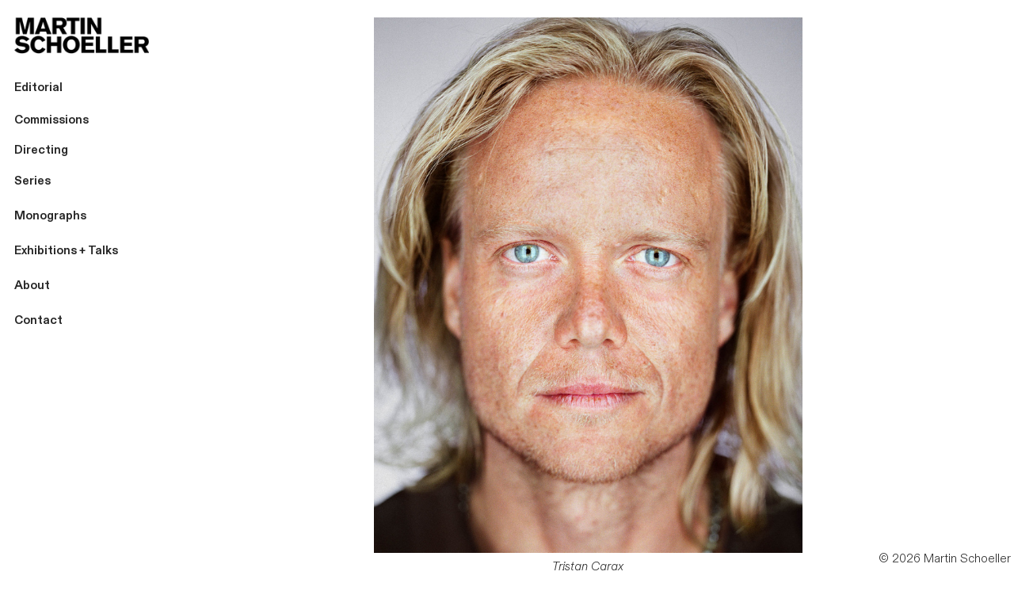

--- FILE ---
content_type: text/html; charset=UTF-8
request_url: https://martinschoeller.com/Tristan-Carax
body_size: 143960
content:
<!DOCTYPE html>
<!-- 

        Running on cargo.site

-->
<html lang="en" data-predefined-style="true" data-css-presets="true" data-css-preset data-typography-preset>
	<head>
<script>
				var __cargo_context__ = 'live';
				var __cargo_js_ver__ = 'c=3744406473';
				var __cargo_maint__ = false;
				
				
			</script>
					<meta http-equiv="X-UA-Compatible" content="IE=edge,chrome=1">
		<meta http-equiv="Content-Type" content="text/html; charset=utf-8">
		<meta name="viewport" content="initial-scale=1.0, maximum-scale=1.0, user-scalable=no">
		
			<meta name="robots" content="index,follow">
		<title>Tristan Carax — Martin Schoeller</title>
		<meta name="description" content="Tristan Carax ︎ ︎ Martin: “Tell me your name again?” Tristan: “I go by Tristan.” M: “I photographed you half a year ago,...">
				<meta name="twitter:card" content="summary_large_image">
		<meta name="twitter:title" content="Tristan Carax — Martin Schoeller">
		<meta name="twitter:description" content="Tristan Carax ︎ ︎ Martin: “Tell me your name again?” Tristan: “I go by Tristan.” M: “I photographed you half a year ago,...">
		<meta name="twitter:image" content="https://freight.cargo.site/w/1200/i/3d864f6649d20709905493399c193a3b300dd81f7ea4a281d4fa5cc16c152830/MS_Carax_Tristan_Homeless.jpg">
		<meta property="og:locale" content="en_US">
		<meta property="og:title" content="Tristan Carax — Martin Schoeller">
		<meta property="og:description" content="Tristan Carax ︎ ︎ Martin: “Tell me your name again?” Tristan: “I go by Tristan.” M: “I photographed you half a year ago,...">
		<meta property="og:url" content="https://martinschoeller.com/Tristan-Carax">
		<meta property="og:image" content="https://freight.cargo.site/w/1200/i/3d864f6649d20709905493399c193a3b300dd81f7ea4a281d4fa5cc16c152830/MS_Carax_Tristan_Homeless.jpg">
		<meta property="og:type" content="website">

		<link rel="preconnect" href="https://static.cargo.site" crossorigin>
		<link rel="preconnect" href="https://freight.cargo.site" crossorigin>
				<link rel="preconnect" href="https://type.cargo.site" crossorigin>

		<!--<link rel="preload" href="https://static.cargo.site/assets/social/IconFont-Regular-0.9.3.woff2" as="font" type="font/woff" crossorigin>-->

		

		<link href="https://freight.cargo.site/t/original/i/4ec233f0723d6242eeb9cf77c5de139cc4d847d84b05b49b4fa5b13a1f3e9e6e/website_icon-01.ico" rel="shortcut icon">
		<link href="https://martinschoeller.com/rss" rel="alternate" type="application/rss+xml" title="Martin Schoeller feed">

		<link href="https://martinschoeller.com/stylesheet?c=3744406473&1718845124" id="member_stylesheet" rel="stylesheet" type="text/css" />
<style id="">@font-face{font-family:Icons;src:url(https://static.cargo.site/assets/social/IconFont-Regular-0.9.3.woff2);unicode-range:U+E000-E15C,U+F0000,U+FE0E}@font-face{font-family:Icons;src:url(https://static.cargo.site/assets/social/IconFont-Regular-0.9.3.woff2);font-weight:240;unicode-range:U+E000-E15C,U+F0000,U+FE0E}@font-face{font-family:Icons;src:url(https://static.cargo.site/assets/social/IconFont-Regular-0.9.3.woff2);unicode-range:U+E000-E15C,U+F0000,U+FE0E;font-weight:400}@font-face{font-family:Icons;src:url(https://static.cargo.site/assets/social/IconFont-Regular-0.9.3.woff2);unicode-range:U+E000-E15C,U+F0000,U+FE0E;font-weight:600}@font-face{font-family:Icons;src:url(https://static.cargo.site/assets/social/IconFont-Regular-0.9.3.woff2);unicode-range:U+E000-E15C,U+F0000,U+FE0E;font-weight:800}@font-face{font-family:Icons;src:url(https://static.cargo.site/assets/social/IconFont-Regular-0.9.3.woff2);unicode-range:U+E000-E15C,U+F0000,U+FE0E;font-style:italic}@font-face{font-family:Icons;src:url(https://static.cargo.site/assets/social/IconFont-Regular-0.9.3.woff2);unicode-range:U+E000-E15C,U+F0000,U+FE0E;font-weight:200;font-style:italic}@font-face{font-family:Icons;src:url(https://static.cargo.site/assets/social/IconFont-Regular-0.9.3.woff2);unicode-range:U+E000-E15C,U+F0000,U+FE0E;font-weight:400;font-style:italic}@font-face{font-family:Icons;src:url(https://static.cargo.site/assets/social/IconFont-Regular-0.9.3.woff2);unicode-range:U+E000-E15C,U+F0000,U+FE0E;font-weight:600;font-style:italic}@font-face{font-family:Icons;src:url(https://static.cargo.site/assets/social/IconFont-Regular-0.9.3.woff2);unicode-range:U+E000-E15C,U+F0000,U+FE0E;font-weight:800;font-style:italic}body.iconfont-loading,body.iconfont-loading *{color:transparent!important}body{-moz-osx-font-smoothing:grayscale;-webkit-font-smoothing:antialiased;-webkit-text-size-adjust:none}body.no-scroll{overflow:hidden}/*!
 * Content
 */.page{word-wrap:break-word}:focus{outline:0}.pointer-events-none{pointer-events:none}.pointer-events-auto{pointer-events:auto}.pointer-events-none .page_content .audio-player,.pointer-events-none .page_content .shop_product,.pointer-events-none .page_content a,.pointer-events-none .page_content audio,.pointer-events-none .page_content button,.pointer-events-none .page_content details,.pointer-events-none .page_content iframe,.pointer-events-none .page_content img,.pointer-events-none .page_content input,.pointer-events-none .page_content video{pointer-events:auto}.pointer-events-none .page_content *>a,.pointer-events-none .page_content>a{position:relative}s *{text-transform:inherit}#toolset{position:fixed;bottom:10px;right:10px;z-index:8}.mobile #toolset,.template_site_inframe #toolset{display:none}#toolset a{display:block;height:24px;width:24px;margin:0;padding:0;text-decoration:none;background:rgba(0,0,0,.2)}#toolset a:hover{background:rgba(0,0,0,.8)}[data-adminview] #toolset a,[data-adminview] #toolset_admin a{background:rgba(0,0,0,.04);pointer-events:none;cursor:default}#toolset_admin a:active{background:rgba(0,0,0,.7)}#toolset_admin a svg>*{transform:scale(1.1) translate(0,-.5px);transform-origin:50% 50%}#toolset_admin a svg{pointer-events:none;width:100%!important;height:auto!important}#following-container{overflow:auto;-webkit-overflow-scrolling:touch}#following-container iframe{height:100%;width:100%;position:absolute;top:0;left:0;right:0;bottom:0}:root{--following-width:-400px;--following-animation-duration:450ms}@keyframes following-open{0%{transform:translateX(0)}100%{transform:translateX(var(--following-width))}}@keyframes following-open-inverse{0%{transform:translateX(0)}100%{transform:translateX(calc(-1 * var(--following-width)))}}@keyframes following-close{0%{transform:translateX(var(--following-width))}100%{transform:translateX(0)}}@keyframes following-close-inverse{0%{transform:translateX(calc(-1 * var(--following-width)))}100%{transform:translateX(0)}}body.animate-left{animation:following-open var(--following-animation-duration);animation-fill-mode:both;animation-timing-function:cubic-bezier(.24,1,.29,1)}#following-container.animate-left{animation:following-close-inverse var(--following-animation-duration);animation-fill-mode:both;animation-timing-function:cubic-bezier(.24,1,.29,1)}#following-container.animate-left #following-frame{animation:following-close var(--following-animation-duration);animation-fill-mode:both;animation-timing-function:cubic-bezier(.24,1,.29,1)}body.animate-right{animation:following-close var(--following-animation-duration);animation-fill-mode:both;animation-timing-function:cubic-bezier(.24,1,.29,1)}#following-container.animate-right{animation:following-open-inverse var(--following-animation-duration);animation-fill-mode:both;animation-timing-function:cubic-bezier(.24,1,.29,1)}#following-container.animate-right #following-frame{animation:following-open var(--following-animation-duration);animation-fill-mode:both;animation-timing-function:cubic-bezier(.24,1,.29,1)}.slick-slider{position:relative;display:block;-moz-box-sizing:border-box;box-sizing:border-box;-webkit-user-select:none;-moz-user-select:none;-ms-user-select:none;user-select:none;-webkit-touch-callout:none;-khtml-user-select:none;-ms-touch-action:pan-y;touch-action:pan-y;-webkit-tap-highlight-color:transparent}.slick-list{position:relative;display:block;overflow:hidden;margin:0;padding:0}.slick-list:focus{outline:0}.slick-list.dragging{cursor:pointer;cursor:hand}.slick-slider .slick-list,.slick-slider .slick-track{transform:translate3d(0,0,0);will-change:transform}.slick-track{position:relative;top:0;left:0;display:block}.slick-track:after,.slick-track:before{display:table;content:'';width:1px;height:1px;margin-top:-1px;margin-left:-1px}.slick-track:after{clear:both}.slick-loading .slick-track{visibility:hidden}.slick-slide{display:none;float:left;height:100%;min-height:1px}[dir=rtl] .slick-slide{float:right}.content .slick-slide img{display:inline-block}.content .slick-slide img:not(.image-zoom){cursor:pointer}.content .scrub .slick-list,.content .scrub .slick-slide img:not(.image-zoom){cursor:ew-resize}body.slideshow-scrub-dragging *{cursor:ew-resize!important}.content .slick-slide img:not([src]),.content .slick-slide img[src='']{width:100%;height:auto}.slick-slide.slick-loading img{display:none}.slick-slide.dragging img{pointer-events:none}.slick-initialized .slick-slide{display:block}.slick-loading .slick-slide{visibility:hidden}.slick-vertical .slick-slide{display:block;height:auto;border:1px solid transparent}.slick-arrow.slick-hidden{display:none}.slick-arrow{position:absolute;z-index:9;width:0;top:0;height:100%;cursor:pointer;will-change:opacity;-webkit-transition:opacity 333ms cubic-bezier(.4,0,.22,1);transition:opacity 333ms cubic-bezier(.4,0,.22,1)}.slick-arrow.hidden{opacity:0}.slick-arrow svg{position:absolute;width:36px;height:36px;top:0;left:0;right:0;bottom:0;margin:auto;transform:translate(.25px,.25px)}.slick-arrow svg.right-arrow{transform:translate(.25px,.25px) scaleX(-1)}.slick-arrow svg:active{opacity:.75}.slick-arrow svg .arrow-shape{fill:none!important;stroke:#fff;stroke-linecap:square}.slick-arrow svg .arrow-outline{fill:none!important;stroke-width:2.5px;stroke:rgba(0,0,0,.6);stroke-linecap:square}.slick-arrow.slick-next{right:0;text-align:right}.slick-next svg,.wallpaper-navigation .slick-next svg{margin-right:10px}.mobile .slick-next svg{margin-right:10px}.slick-arrow.slick-prev{text-align:left}.slick-prev svg,.wallpaper-navigation .slick-prev svg{margin-left:10px}.mobile .slick-prev svg{margin-left:10px}.loading_animation{display:none;vertical-align:middle;z-index:15;line-height:0;pointer-events:none;border-radius:100%}.loading_animation.hidden{display:none}.loading_animation.pulsing{opacity:0;display:inline-block;animation-delay:.1s;-webkit-animation-delay:.1s;-moz-animation-delay:.1s;animation-duration:12s;animation-iteration-count:infinite;animation:fade-pulse-in .5s ease-in-out;-moz-animation:fade-pulse-in .5s ease-in-out;-webkit-animation:fade-pulse-in .5s ease-in-out;-webkit-animation-fill-mode:forwards;-moz-animation-fill-mode:forwards;animation-fill-mode:forwards}.loading_animation.pulsing.no-delay{animation-delay:0s;-webkit-animation-delay:0s;-moz-animation-delay:0s}.loading_animation div{border-radius:100%}.loading_animation div svg{max-width:100%;height:auto}.loading_animation div,.loading_animation div svg{width:20px;height:20px}.loading_animation.full-width svg{width:100%;height:auto}.loading_animation.full-width.big svg{width:100px;height:100px}.loading_animation div svg>*{fill:#ccc}.loading_animation div{-webkit-animation:spin-loading 12s ease-out;-webkit-animation-iteration-count:infinite;-moz-animation:spin-loading 12s ease-out;-moz-animation-iteration-count:infinite;animation:spin-loading 12s ease-out;animation-iteration-count:infinite}.loading_animation.hidden{display:none}[data-backdrop] .loading_animation{position:absolute;top:15px;left:15px;z-index:99}.loading_animation.position-absolute.middle{top:calc(50% - 10px);left:calc(50% - 10px)}.loading_animation.position-absolute.topleft{top:0;left:0}.loading_animation.position-absolute.middleright{top:calc(50% - 10px);right:1rem}.loading_animation.position-absolute.middleleft{top:calc(50% - 10px);left:1rem}.loading_animation.gray div svg>*{fill:#999}.loading_animation.gray-dark div svg>*{fill:#666}.loading_animation.gray-darker div svg>*{fill:#555}.loading_animation.gray-light div svg>*{fill:#ccc}.loading_animation.white div svg>*{fill:rgba(255,255,255,.85)}.loading_animation.blue div svg>*{fill:#698fff}.loading_animation.inline{display:inline-block;margin-bottom:.5ex}.loading_animation.inline.left{margin-right:.5ex}@-webkit-keyframes fade-pulse-in{0%{opacity:0}50%{opacity:.5}100%{opacity:1}}@-moz-keyframes fade-pulse-in{0%{opacity:0}50%{opacity:.5}100%{opacity:1}}@keyframes fade-pulse-in{0%{opacity:0}50%{opacity:.5}100%{opacity:1}}@-webkit-keyframes pulsate{0%{opacity:1}50%{opacity:0}100%{opacity:1}}@-moz-keyframes pulsate{0%{opacity:1}50%{opacity:0}100%{opacity:1}}@keyframes pulsate{0%{opacity:1}50%{opacity:0}100%{opacity:1}}@-webkit-keyframes spin-loading{0%{transform:rotate(0)}9%{transform:rotate(1050deg)}18%{transform:rotate(-1090deg)}20%{transform:rotate(-1080deg)}23%{transform:rotate(-1080deg)}28%{transform:rotate(-1095deg)}29%{transform:rotate(-1065deg)}34%{transform:rotate(-1080deg)}35%{transform:rotate(-1050deg)}40%{transform:rotate(-1065deg)}41%{transform:rotate(-1035deg)}44%{transform:rotate(-1035deg)}47%{transform:rotate(-2160deg)}50%{transform:rotate(-2160deg)}56%{transform:rotate(45deg)}60%{transform:rotate(45deg)}80%{transform:rotate(6120deg)}100%{transform:rotate(0)}}@keyframes spin-loading{0%{transform:rotate(0)}9%{transform:rotate(1050deg)}18%{transform:rotate(-1090deg)}20%{transform:rotate(-1080deg)}23%{transform:rotate(-1080deg)}28%{transform:rotate(-1095deg)}29%{transform:rotate(-1065deg)}34%{transform:rotate(-1080deg)}35%{transform:rotate(-1050deg)}40%{transform:rotate(-1065deg)}41%{transform:rotate(-1035deg)}44%{transform:rotate(-1035deg)}47%{transform:rotate(-2160deg)}50%{transform:rotate(-2160deg)}56%{transform:rotate(45deg)}60%{transform:rotate(45deg)}80%{transform:rotate(6120deg)}100%{transform:rotate(0)}}[grid-row]{align-items:flex-start;box-sizing:border-box;display:-webkit-box;display:-webkit-flex;display:-ms-flexbox;display:flex;-webkit-flex-wrap:wrap;-ms-flex-wrap:wrap;flex-wrap:wrap}[grid-col]{box-sizing:border-box}[grid-row] [grid-col].empty:after{content:"\0000A0";cursor:text}body.mobile[data-adminview=content-editproject] [grid-row] [grid-col].empty:after{display:none}[grid-col=auto]{-webkit-box-flex:1;-webkit-flex:1;-ms-flex:1;flex:1}[grid-col=x12]{width:100%}[grid-col=x11]{width:50%}[grid-col=x10]{width:33.33%}[grid-col=x9]{width:25%}[grid-col=x8]{width:20%}[grid-col=x7]{width:16.666666667%}[grid-col=x6]{width:14.285714286%}[grid-col=x5]{width:12.5%}[grid-col=x4]{width:11.111111111%}[grid-col=x3]{width:10%}[grid-col=x2]{width:9.090909091%}[grid-col=x1]{width:8.333333333%}[grid-col="1"]{width:8.33333%}[grid-col="2"]{width:16.66667%}[grid-col="3"]{width:25%}[grid-col="4"]{width:33.33333%}[grid-col="5"]{width:41.66667%}[grid-col="6"]{width:50%}[grid-col="7"]{width:58.33333%}[grid-col="8"]{width:66.66667%}[grid-col="9"]{width:75%}[grid-col="10"]{width:83.33333%}[grid-col="11"]{width:91.66667%}[grid-col="12"]{width:100%}body.mobile [grid-responsive] [grid-col]{width:100%;-webkit-box-flex:none;-webkit-flex:none;-ms-flex:none;flex:none}[data-ce-host=true][contenteditable=true] [grid-pad]{pointer-events:none}[data-ce-host=true][contenteditable=true] [grid-pad]>*{pointer-events:auto}[grid-pad="0"]{padding:0}[grid-pad="0.25"]{padding:.125rem}[grid-pad="0.5"]{padding:.25rem}[grid-pad="0.75"]{padding:.375rem}[grid-pad="1"]{padding:.5rem}[grid-pad="1.25"]{padding:.625rem}[grid-pad="1.5"]{padding:.75rem}[grid-pad="1.75"]{padding:.875rem}[grid-pad="2"]{padding:1rem}[grid-pad="2.5"]{padding:1.25rem}[grid-pad="3"]{padding:1.5rem}[grid-pad="3.5"]{padding:1.75rem}[grid-pad="4"]{padding:2rem}[grid-pad="5"]{padding:2.5rem}[grid-pad="6"]{padding:3rem}[grid-pad="7"]{padding:3.5rem}[grid-pad="8"]{padding:4rem}[grid-pad="9"]{padding:4.5rem}[grid-pad="10"]{padding:5rem}[grid-gutter="0"]{margin:0}[grid-gutter="0.5"]{margin:-.25rem}[grid-gutter="1"]{margin:-.5rem}[grid-gutter="1.5"]{margin:-.75rem}[grid-gutter="2"]{margin:-1rem}[grid-gutter="2.5"]{margin:-1.25rem}[grid-gutter="3"]{margin:-1.5rem}[grid-gutter="3.5"]{margin:-1.75rem}[grid-gutter="4"]{margin:-2rem}[grid-gutter="5"]{margin:-2.5rem}[grid-gutter="6"]{margin:-3rem}[grid-gutter="7"]{margin:-3.5rem}[grid-gutter="8"]{margin:-4rem}[grid-gutter="10"]{margin:-5rem}[grid-gutter="12"]{margin:-6rem}[grid-gutter="14"]{margin:-7rem}[grid-gutter="16"]{margin:-8rem}[grid-gutter="18"]{margin:-9rem}[grid-gutter="20"]{margin:-10rem}small{max-width:100%;text-decoration:inherit}img:not([src]),img[src='']{outline:1px solid rgba(177,177,177,.4);outline-offset:-1px;content:url([data-uri])}img.image-zoom{cursor:-webkit-zoom-in;cursor:-moz-zoom-in;cursor:zoom-in}#imprimatur{color:#333;font-size:10px;font-family:-apple-system,BlinkMacSystemFont,"Segoe UI",Roboto,Oxygen,Ubuntu,Cantarell,"Open Sans","Helvetica Neue",sans-serif,"Sans Serif",Icons;/*!System*/position:fixed;opacity:.3;right:-28px;bottom:160px;transform:rotate(270deg);-ms-transform:rotate(270deg);-webkit-transform:rotate(270deg);z-index:8;text-transform:uppercase;color:#999;opacity:.5;padding-bottom:2px;text-decoration:none}.mobile #imprimatur{display:none}bodycopy cargo-link a{font-family:-apple-system,BlinkMacSystemFont,"Segoe UI",Roboto,Oxygen,Ubuntu,Cantarell,"Open Sans","Helvetica Neue",sans-serif,"Sans Serif",Icons;/*!System*/font-size:12px;font-style:normal;font-weight:400;transform:rotate(270deg);text-decoration:none;position:fixed!important;right:-27px;bottom:100px;text-decoration:none;letter-spacing:normal;background:0 0;border:0;border-bottom:0;outline:0}/*! PhotoSwipe Default UI CSS by Dmitry Semenov | photoswipe.com | MIT license */.pswp--has_mouse .pswp__button--arrow--left,.pswp--has_mouse .pswp__button--arrow--right,.pswp__ui{visibility:visible}.pswp--minimal--dark .pswp__top-bar,.pswp__button{background:0 0}.pswp,.pswp__bg,.pswp__container,.pswp__img--placeholder,.pswp__zoom-wrap,.quick-view-navigation{-webkit-backface-visibility:hidden}.pswp__button{cursor:pointer;opacity:1;-webkit-appearance:none;transition:opacity .2s;-webkit-box-shadow:none;box-shadow:none}.pswp__button-close>svg{top:10px;right:10px;margin-left:auto}.pswp--touch .quick-view-navigation{display:none}.pswp__ui{-webkit-font-smoothing:auto;opacity:1;z-index:1550}.quick-view-navigation{will-change:opacity;-webkit-transition:opacity 333ms cubic-bezier(.4,0,.22,1);transition:opacity 333ms cubic-bezier(.4,0,.22,1)}.quick-view-navigation .pswp__group .pswp__button{pointer-events:auto}.pswp__button>svg{position:absolute;width:36px;height:36px}.quick-view-navigation .pswp__group:active svg{opacity:.75}.pswp__button svg .shape-shape{fill:#fff}.pswp__button svg .shape-outline{fill:#000}.pswp__button-prev>svg{top:0;bottom:0;left:10px;margin:auto}.pswp__button-next>svg{top:0;bottom:0;right:10px;margin:auto}.quick-view-navigation .pswp__group .pswp__button-prev{position:absolute;left:0;top:0;width:0;height:100%}.quick-view-navigation .pswp__group .pswp__button-next{position:absolute;right:0;top:0;width:0;height:100%}.quick-view-navigation .close-button,.quick-view-navigation .left-arrow,.quick-view-navigation .right-arrow{transform:translate(.25px,.25px)}.quick-view-navigation .right-arrow{transform:translate(.25px,.25px) scaleX(-1)}.pswp__button svg .shape-outline{fill:transparent!important;stroke:#000;stroke-width:2.5px;stroke-linecap:square}.pswp__button svg .shape-shape{fill:transparent!important;stroke:#fff;stroke-width:1.5px;stroke-linecap:square}.pswp__bg,.pswp__scroll-wrap,.pswp__zoom-wrap{width:100%;position:absolute}.quick-view-navigation .pswp__group .pswp__button-close{margin:0}.pswp__container,.pswp__item,.pswp__zoom-wrap{right:0;bottom:0;top:0;position:absolute;left:0}.pswp__ui--hidden .pswp__button{opacity:.001}.pswp__ui--hidden .pswp__button,.pswp__ui--hidden .pswp__button *{pointer-events:none}.pswp .pswp__ui.pswp__ui--displaynone{display:none}.pswp__element--disabled{display:none!important}/*! PhotoSwipe main CSS by Dmitry Semenov | photoswipe.com | MIT license */.pswp{position:fixed;display:none;height:100%;width:100%;top:0;left:0;right:0;bottom:0;margin:auto;-ms-touch-action:none;touch-action:none;z-index:9999999;-webkit-text-size-adjust:100%;line-height:initial;letter-spacing:initial;outline:0}.pswp img{max-width:none}.pswp--zoom-disabled .pswp__img{cursor:default!important}.pswp--animate_opacity{opacity:.001;will-change:opacity;-webkit-transition:opacity 333ms cubic-bezier(.4,0,.22,1);transition:opacity 333ms cubic-bezier(.4,0,.22,1)}.pswp--open{display:block}.pswp--zoom-allowed .pswp__img{cursor:-webkit-zoom-in;cursor:-moz-zoom-in;cursor:zoom-in}.pswp--zoomed-in .pswp__img{cursor:-webkit-grab;cursor:-moz-grab;cursor:grab}.pswp--dragging .pswp__img{cursor:-webkit-grabbing;cursor:-moz-grabbing;cursor:grabbing}.pswp__bg{left:0;top:0;height:100%;opacity:0;transform:translateZ(0);will-change:opacity}.pswp__scroll-wrap{left:0;top:0;height:100%}.pswp__container,.pswp__zoom-wrap{-ms-touch-action:none;touch-action:none}.pswp__container,.pswp__img{-webkit-user-select:none;-moz-user-select:none;-ms-user-select:none;user-select:none;-webkit-tap-highlight-color:transparent;-webkit-touch-callout:none}.pswp__zoom-wrap{-webkit-transform-origin:left top;-ms-transform-origin:left top;transform-origin:left top;-webkit-transition:-webkit-transform 222ms cubic-bezier(.4,0,.22,1);transition:transform 222ms cubic-bezier(.4,0,.22,1)}.pswp__bg{-webkit-transition:opacity 222ms cubic-bezier(.4,0,.22,1);transition:opacity 222ms cubic-bezier(.4,0,.22,1)}.pswp--animated-in .pswp__bg,.pswp--animated-in .pswp__zoom-wrap{-webkit-transition:none;transition:none}.pswp--hide-overflow .pswp__scroll-wrap,.pswp--hide-overflow.pswp{overflow:hidden}.pswp__img{position:absolute;width:auto;height:auto;top:0;left:0}.pswp__img--placeholder--blank{background:#222}.pswp--ie .pswp__img{width:100%!important;height:auto!important;left:0;top:0}.pswp__ui--idle{opacity:0}.pswp__error-msg{position:absolute;left:0;top:50%;width:100%;text-align:center;font-size:14px;line-height:16px;margin-top:-8px;color:#ccc}.pswp__error-msg a{color:#ccc;text-decoration:underline}.pswp__error-msg{font-family:-apple-system,BlinkMacSystemFont,"Segoe UI",Roboto,Oxygen,Ubuntu,Cantarell,"Open Sans","Helvetica Neue",sans-serif}.quick-view.mouse-down .iframe-item{pointer-events:none!important}.quick-view-caption-positioner{pointer-events:none;width:100%;height:100%}.quick-view-caption-wrapper{margin:auto;position:absolute;bottom:0;left:0;right:0}.quick-view-horizontal-align-left .quick-view-caption-wrapper{margin-left:0}.quick-view-horizontal-align-right .quick-view-caption-wrapper{margin-right:0}[data-quick-view-caption]{transition:.1s opacity ease-in-out;position:absolute;bottom:0;left:0;right:0}.quick-view-horizontal-align-left [data-quick-view-caption]{text-align:left}.quick-view-horizontal-align-right [data-quick-view-caption]{text-align:right}.quick-view-caption{transition:.1s opacity ease-in-out}.quick-view-caption>*{display:inline-block}.quick-view-caption *{pointer-events:auto}.quick-view-caption.hidden{opacity:0}.shop_product .dropdown_wrapper{flex:0 0 100%;position:relative}.shop_product select{appearance:none;-moz-appearance:none;-webkit-appearance:none;outline:0;-webkit-font-smoothing:antialiased;-moz-osx-font-smoothing:grayscale;cursor:pointer;border-radius:0;white-space:nowrap;overflow:hidden!important;text-overflow:ellipsis}.shop_product select.dropdown::-ms-expand{display:none}.shop_product a{cursor:pointer;border-bottom:none;text-decoration:none}.shop_product a.out-of-stock{pointer-events:none}body.audio-player-dragging *{cursor:ew-resize!important}.audio-player{display:inline-flex;flex:1 0 calc(100% - 2px);width:calc(100% - 2px)}.audio-player .button{height:100%;flex:0 0 3.3rem;display:flex}.audio-player .separator{left:3.3rem;height:100%}.audio-player .buffer{width:0%;height:100%;transition:left .3s linear,width .3s linear}.audio-player.seeking .buffer{transition:left 0s,width 0s}.audio-player.seeking{user-select:none;-webkit-user-select:none;cursor:ew-resize}.audio-player.seeking *{user-select:none;-webkit-user-select:none;cursor:ew-resize}.audio-player .bar{overflow:hidden;display:flex;justify-content:space-between;align-content:center;flex-grow:1}.audio-player .progress{width:0%;height:100%;transition:width .3s linear}.audio-player.seeking .progress{transition:width 0s}.audio-player .pause,.audio-player .play{cursor:pointer;height:100%}.audio-player .note-icon{margin:auto 0;order:2;flex:0 1 auto}.audio-player .title{white-space:nowrap;overflow:hidden;text-overflow:ellipsis;pointer-events:none;user-select:none;padding:.5rem 0 .5rem 1rem;margin:auto auto auto 0;flex:0 3 auto;min-width:0;width:100%}.audio-player .total-time{flex:0 1 auto;margin:auto 0}.audio-player .current-time,.audio-player .play-text{flex:0 1 auto;margin:auto 0}.audio-player .stream-anim{user-select:none;margin:auto auto auto 0}.audio-player .stream-anim span{display:inline-block}.audio-player .buffer,.audio-player .current-time,.audio-player .note-svg,.audio-player .play-text,.audio-player .separator,.audio-player .total-time{user-select:none;pointer-events:none}.audio-player .buffer,.audio-player .play-text,.audio-player .progress{position:absolute}.audio-player,.audio-player .bar,.audio-player .button,.audio-player .current-time,.audio-player .note-icon,.audio-player .pause,.audio-player .play,.audio-player .total-time{position:relative}body.mobile .audio-player,body.mobile .audio-player *{-webkit-touch-callout:none}#standalone-admin-frame{border:0;width:400px;position:absolute;right:0;top:0;height:100vh;z-index:99}body[standalone-admin=true] #standalone-admin-frame{transform:translate(0,0)}body[standalone-admin=true] .main_container{width:calc(100% - 400px)}body[standalone-admin=false] #standalone-admin-frame{transform:translate(100%,0)}body[standalone-admin=false] .main_container{width:100%}.toggle_standaloneAdmin{position:fixed;top:0;right:400px;height:40px;width:40px;z-index:999;cursor:pointer;background-color:rgba(0,0,0,.4)}.toggle_standaloneAdmin:active{opacity:.7}body[standalone-admin=false] .toggle_standaloneAdmin{right:0}.toggle_standaloneAdmin *{color:#fff;fill:#fff}.toggle_standaloneAdmin svg{padding:6px;width:100%;height:100%;opacity:.85}body[standalone-admin=false] .toggle_standaloneAdmin #close,body[standalone-admin=true] .toggle_standaloneAdmin #backdropsettings{display:none}.toggle_standaloneAdmin>div{width:100%;height:100%}#admin_toggle_button{position:fixed;top:50%;transform:translate(0,-50%);right:400px;height:36px;width:12px;z-index:999;cursor:pointer;background-color:rgba(0,0,0,.09);padding-left:2px;margin-right:5px}#admin_toggle_button .bar{content:'';background:rgba(0,0,0,.09);position:fixed;width:5px;bottom:0;top:0;z-index:10}#admin_toggle_button:active{background:rgba(0,0,0,.065)}#admin_toggle_button *{color:#fff;fill:#fff}#admin_toggle_button svg{padding:0;width:16px;height:36px;margin-left:1px;opacity:1}#admin_toggle_button svg *{fill:#fff;opacity:1}#admin_toggle_button[data-state=closed] .toggle_admin_close{display:none}#admin_toggle_button[data-state=closed],#admin_toggle_button[data-state=closed] .toggle_admin_open{width:20px;cursor:pointer;margin:0}#admin_toggle_button[data-state=closed] svg{margin-left:2px}#admin_toggle_button[data-state=open] .toggle_admin_open{display:none}select,select *{text-rendering:auto!important}b b{font-weight:inherit}*{-webkit-box-sizing:border-box;-moz-box-sizing:border-box;box-sizing:border-box}customhtml>*{position:relative;z-index:10}body,html{min-height:100vh;margin:0;padding:0}html{touch-action:manipulation;position:relative;background-color:#fff}.main_container{min-height:100vh;width:100%;overflow:hidden}.container{display:-webkit-box;display:-webkit-flex;display:-moz-box;display:-ms-flexbox;display:flex;-webkit-flex-wrap:wrap;-moz-flex-wrap:wrap;-ms-flex-wrap:wrap;flex-wrap:wrap;max-width:100%;width:100%;overflow:visible}.container{align-items:flex-start;-webkit-align-items:flex-start}.page{z-index:2}.page ul li>text-limit{display:block}.content,.content_container,.pinned{-webkit-flex:1 0 auto;-moz-flex:1 0 auto;-ms-flex:1 0 auto;flex:1 0 auto;max-width:100%}.content_container{width:100%}.content_container.full_height{min-height:100vh}.page_background{position:absolute;top:0;left:0;width:100%;height:100%}.page_container{position:relative;overflow:visible;width:100%}.backdrop{position:absolute;top:0;z-index:1;width:100%;height:100%;max-height:100vh}.backdrop>div{position:absolute;top:0;left:0;width:100%;height:100%;-webkit-backface-visibility:hidden;backface-visibility:hidden;transform:translate3d(0,0,0);contain:strict}[data-backdrop].backdrop>div[data-overflowing]{max-height:100vh;position:absolute;top:0;left:0}body.mobile [split-responsive]{display:flex;flex-direction:column}body.mobile [split-responsive] .container{width:100%;order:2}body.mobile [split-responsive] .backdrop{position:relative;height:50vh;width:100%;order:1}body.mobile [split-responsive] [data-auxiliary].backdrop{position:absolute;height:50vh;width:100%;order:1}.page{position:relative;z-index:2}img[data-align=left]{float:left}img[data-align=right]{float:right}[data-rotation]{transform-origin:center center}.content .page_content:not([contenteditable=true]) [data-draggable]{pointer-events:auto!important;backface-visibility:hidden}.preserve-3d{-moz-transform-style:preserve-3d;transform-style:preserve-3d}.content .page_content:not([contenteditable=true]) [data-draggable] iframe{pointer-events:none!important}.dragging-active iframe{pointer-events:none!important}.content .page_content:not([contenteditable=true]) [data-draggable]:active{opacity:1}.content .scroll-transition-fade{transition:transform 1s ease-in-out,opacity .8s ease-in-out}.content .scroll-transition-fade.below-viewport{opacity:0;transform:translateY(40px)}.mobile.full_width .page_container:not([split-layout]) .container_width{width:100%}[data-view=pinned_bottom] .bottom_pin_invisibility{visibility:hidden}.pinned{position:relative;width:100%}.pinned .page_container.accommodate:not(.fixed):not(.overlay){z-index:2}.pinned .page_container.overlay{position:absolute;z-index:4}.pinned .page_container.overlay.fixed{position:fixed}.pinned .page_container.overlay.fixed .page{max-height:100vh;-webkit-overflow-scrolling:touch}.pinned .page_container.overlay.fixed .page.allow-scroll{overflow-y:auto;overflow-x:hidden}.pinned .page_container.overlay.fixed .page.allow-scroll{align-items:flex-start;-webkit-align-items:flex-start}.pinned .page_container .page.allow-scroll::-webkit-scrollbar{width:0;background:0 0;display:none}.pinned.pinned_top .page_container.overlay{left:0;top:0}.pinned.pinned_bottom .page_container.overlay{left:0;bottom:0}div[data-container=set]:empty{margin-top:1px}.thumbnails{position:relative;z-index:1}[thumbnails=grid]{align-items:baseline}[thumbnails=justify] .thumbnail{box-sizing:content-box}[thumbnails][data-padding-zero] .thumbnail{margin-bottom:-1px}[thumbnails=montessori] .thumbnail{pointer-events:auto;position:absolute}[thumbnails] .thumbnail>a{display:block;text-decoration:none}[thumbnails=montessori]{height:0}[thumbnails][data-resizing],[thumbnails][data-resizing] *{cursor:nwse-resize}[thumbnails] .thumbnail .resize-handle{cursor:nwse-resize;width:26px;height:26px;padding:5px;position:absolute;opacity:.75;right:-1px;bottom:-1px;z-index:100}[thumbnails][data-resizing] .resize-handle{display:none}[thumbnails] .thumbnail .resize-handle svg{position:absolute;top:0;left:0}[thumbnails] .thumbnail .resize-handle:hover{opacity:1}[data-can-move].thumbnail .resize-handle svg .resize_path_outline{fill:#fff}[data-can-move].thumbnail .resize-handle svg .resize_path{fill:#000}[thumbnails=montessori] .thumbnail_sizer{height:0;width:100%;position:relative;padding-bottom:100%;pointer-events:none}[thumbnails] .thumbnail img{display:block;min-height:3px;margin-bottom:0}[thumbnails] .thumbnail img:not([src]),img[src=""]{margin:0!important;width:100%;min-height:3px;height:100%!important;position:absolute}[aspect-ratio="1x1"].thumb_image{height:0;padding-bottom:100%;overflow:hidden}[aspect-ratio="4x3"].thumb_image{height:0;padding-bottom:75%;overflow:hidden}[aspect-ratio="16x9"].thumb_image{height:0;padding-bottom:56.25%;overflow:hidden}[thumbnails] .thumb_image{width:100%;position:relative}[thumbnails][thumbnail-vertical-align=top]{align-items:flex-start}[thumbnails][thumbnail-vertical-align=middle]{align-items:center}[thumbnails][thumbnail-vertical-align=bottom]{align-items:baseline}[thumbnails][thumbnail-horizontal-align=left]{justify-content:flex-start}[thumbnails][thumbnail-horizontal-align=middle]{justify-content:center}[thumbnails][thumbnail-horizontal-align=right]{justify-content:flex-end}.thumb_image.default_image>svg{position:absolute;top:0;left:0;bottom:0;right:0;width:100%;height:100%}.thumb_image.default_image{outline:1px solid #ccc;outline-offset:-1px;position:relative}.mobile.full_width [data-view=Thumbnail] .thumbnails_width{width:100%}.content [data-draggable] a:active,.content [data-draggable] img:active{opacity:initial}.content .draggable-dragging{opacity:initial}[data-draggable].draggable_visible{visibility:visible}[data-draggable].draggable_hidden{visibility:hidden}.gallery_card [data-draggable],.marquee [data-draggable]{visibility:inherit}[data-draggable]{visibility:visible;background-color:rgba(0,0,0,.003)}#site_menu_panel_container .image-gallery:not(.initialized){height:0;padding-bottom:100%;min-height:initial}.image-gallery:not(.initialized){min-height:100vh;visibility:hidden;width:100%}.image-gallery .gallery_card img{display:block;width:100%;height:auto}.image-gallery .gallery_card{transform-origin:center}.image-gallery .gallery_card.dragging{opacity:.1;transform:initial!important}.image-gallery:not([image-gallery=slideshow]) .gallery_card iframe:only-child,.image-gallery:not([image-gallery=slideshow]) .gallery_card video:only-child{width:100%;height:100%;top:0;left:0;position:absolute}.image-gallery[image-gallery=slideshow] .gallery_card video[muted][autoplay]:not([controls]),.image-gallery[image-gallery=slideshow] .gallery_card video[muted][data-autoplay]:not([controls]){pointer-events:none}.image-gallery [image-gallery-pad="0"] video:only-child{object-fit:cover;height:calc(100% + 1px)}div.image-gallery>a,div.image-gallery>iframe,div.image-gallery>img,div.image-gallery>video{display:none}[image-gallery-row]{align-items:flex-start;box-sizing:border-box;display:-webkit-box;display:-webkit-flex;display:-ms-flexbox;display:flex;-webkit-flex-wrap:wrap;-ms-flex-wrap:wrap;flex-wrap:wrap}.image-gallery .gallery_card_image{width:100%;position:relative}[data-predefined-style=true] .image-gallery a.gallery_card{display:block;border:none}[image-gallery-col]{box-sizing:border-box}[image-gallery-col=x12]{width:100%}[image-gallery-col=x11]{width:50%}[image-gallery-col=x10]{width:33.33%}[image-gallery-col=x9]{width:25%}[image-gallery-col=x8]{width:20%}[image-gallery-col=x7]{width:16.666666667%}[image-gallery-col=x6]{width:14.285714286%}[image-gallery-col=x5]{width:12.5%}[image-gallery-col=x4]{width:11.111111111%}[image-gallery-col=x3]{width:10%}[image-gallery-col=x2]{width:9.090909091%}[image-gallery-col=x1]{width:8.333333333%}.content .page_content [image-gallery-pad].image-gallery{pointer-events:none}.content .page_content [image-gallery-pad].image-gallery .gallery_card_image>*,.content .page_content [image-gallery-pad].image-gallery .gallery_image_caption{pointer-events:auto}.content .page_content [image-gallery-pad="0"]{padding:0}.content .page_content [image-gallery-pad="0.25"]{padding:.125rem}.content .page_content [image-gallery-pad="0.5"]{padding:.25rem}.content .page_content [image-gallery-pad="0.75"]{padding:.375rem}.content .page_content [image-gallery-pad="1"]{padding:.5rem}.content .page_content [image-gallery-pad="1.25"]{padding:.625rem}.content .page_content [image-gallery-pad="1.5"]{padding:.75rem}.content .page_content [image-gallery-pad="1.75"]{padding:.875rem}.content .page_content [image-gallery-pad="2"]{padding:1rem}.content .page_content [image-gallery-pad="2.5"]{padding:1.25rem}.content .page_content [image-gallery-pad="3"]{padding:1.5rem}.content .page_content [image-gallery-pad="3.5"]{padding:1.75rem}.content .page_content [image-gallery-pad="4"]{padding:2rem}.content .page_content [image-gallery-pad="5"]{padding:2.5rem}.content .page_content [image-gallery-pad="6"]{padding:3rem}.content .page_content [image-gallery-pad="7"]{padding:3.5rem}.content .page_content [image-gallery-pad="8"]{padding:4rem}.content .page_content [image-gallery-pad="9"]{padding:4.5rem}.content .page_content [image-gallery-pad="10"]{padding:5rem}.content .page_content [image-gallery-gutter="0"]{margin:0}.content .page_content [image-gallery-gutter="0.5"]{margin:-.25rem}.content .page_content [image-gallery-gutter="1"]{margin:-.5rem}.content .page_content [image-gallery-gutter="1.5"]{margin:-.75rem}.content .page_content [image-gallery-gutter="2"]{margin:-1rem}.content .page_content [image-gallery-gutter="2.5"]{margin:-1.25rem}.content .page_content [image-gallery-gutter="3"]{margin:-1.5rem}.content .page_content [image-gallery-gutter="3.5"]{margin:-1.75rem}.content .page_content [image-gallery-gutter="4"]{margin:-2rem}.content .page_content [image-gallery-gutter="5"]{margin:-2.5rem}.content .page_content [image-gallery-gutter="6"]{margin:-3rem}.content .page_content [image-gallery-gutter="7"]{margin:-3.5rem}.content .page_content [image-gallery-gutter="8"]{margin:-4rem}.content .page_content [image-gallery-gutter="10"]{margin:-5rem}.content .page_content [image-gallery-gutter="12"]{margin:-6rem}.content .page_content [image-gallery-gutter="14"]{margin:-7rem}.content .page_content [image-gallery-gutter="16"]{margin:-8rem}.content .page_content [image-gallery-gutter="18"]{margin:-9rem}.content .page_content [image-gallery-gutter="20"]{margin:-10rem}[image-gallery=slideshow]:not(.initialized)>*{min-height:1px;opacity:0;min-width:100%}[image-gallery=slideshow][data-constrained-by=height] [image-gallery-vertical-align].slick-track{align-items:flex-start}[image-gallery=slideshow] img.image-zoom:active{opacity:initial}[image-gallery=slideshow].slick-initialized .gallery_card{pointer-events:none}[image-gallery=slideshow].slick-initialized .gallery_card.slick-current{pointer-events:auto}[image-gallery=slideshow] .gallery_card:not(.has_caption){line-height:0}.content .page_content [image-gallery=slideshow].image-gallery>*{pointer-events:auto}.content [image-gallery=slideshow].image-gallery.slick-initialized .gallery_card{overflow:hidden;margin:0;display:flex;flex-flow:row wrap;flex-shrink:0}.content [image-gallery=slideshow].image-gallery.slick-initialized .gallery_card.slick-current{overflow:visible}[image-gallery=slideshow] .gallery_image_caption{opacity:1;transition:opacity .3s;-webkit-transition:opacity .3s;width:100%;margin-left:auto;margin-right:auto;clear:both}[image-gallery-horizontal-align=left] .gallery_image_caption{text-align:left}[image-gallery-horizontal-align=middle] .gallery_image_caption{text-align:center}[image-gallery-horizontal-align=right] .gallery_image_caption{text-align:right}[image-gallery=slideshow][data-slideshow-in-transition] .gallery_image_caption{opacity:0;transition:opacity .3s;-webkit-transition:opacity .3s}[image-gallery=slideshow] .gallery_card_image{width:initial;margin:0;display:inline-block}[image-gallery=slideshow] .gallery_card img{margin:0;display:block}[image-gallery=slideshow][data-exploded]{align-items:flex-start;box-sizing:border-box;display:-webkit-box;display:-webkit-flex;display:-ms-flexbox;display:flex;-webkit-flex-wrap:wrap;-ms-flex-wrap:wrap;flex-wrap:wrap;justify-content:flex-start;align-content:flex-start}[image-gallery=slideshow][data-exploded] .gallery_card{padding:1rem;width:16.666%}[image-gallery=slideshow][data-exploded] .gallery_card_image{height:0;display:block;width:100%}[image-gallery=grid]{align-items:baseline}[image-gallery=grid] .gallery_card.has_caption .gallery_card_image{display:block}[image-gallery=grid] [image-gallery-pad="0"].gallery_card{margin-bottom:-1px}[image-gallery=grid] .gallery_card img{margin:0}[image-gallery=columns] .gallery_card img{margin:0}[image-gallery=justify]{align-items:flex-start}[image-gallery=justify] .gallery_card img{margin:0}[image-gallery=montessori][image-gallery-row]{display:block}[image-gallery=montessori] a.gallery_card,[image-gallery=montessori] div.gallery_card{position:absolute;pointer-events:auto}[image-gallery=montessori][data-can-move] .gallery_card,[image-gallery=montessori][data-can-move] .gallery_card .gallery_card_image,[image-gallery=montessori][data-can-move] .gallery_card .gallery_card_image>*{cursor:move}[image-gallery=montessori]{position:relative;height:0}[image-gallery=freeform] .gallery_card{position:relative}[image-gallery=freeform] [image-gallery-pad="0"].gallery_card{margin-bottom:-1px}[image-gallery-vertical-align]{display:flex;flex-flow:row wrap}[image-gallery-vertical-align].slick-track{display:flex;flex-flow:row nowrap}.image-gallery .slick-list{margin-bottom:-.3px}[image-gallery-vertical-align=top]{align-content:flex-start;align-items:flex-start}[image-gallery-vertical-align=middle]{align-items:center;align-content:center}[image-gallery-vertical-align=bottom]{align-content:flex-end;align-items:flex-end}[image-gallery-horizontal-align=left]{justify-content:flex-start}[image-gallery-horizontal-align=middle]{justify-content:center}[image-gallery-horizontal-align=right]{justify-content:flex-end}.image-gallery[data-resizing],.image-gallery[data-resizing] *{cursor:nwse-resize!important}.image-gallery .gallery_card .resize-handle,.image-gallery .gallery_card .resize-handle *{cursor:nwse-resize!important}.image-gallery .gallery_card .resize-handle{width:26px;height:26px;padding:5px;position:absolute;opacity:.75;right:-1px;bottom:-1px;z-index:10}.image-gallery[data-resizing] .resize-handle{display:none}.image-gallery .gallery_card .resize-handle svg{cursor:nwse-resize!important;position:absolute;top:0;left:0}.image-gallery .gallery_card .resize-handle:hover{opacity:1}[data-can-move].gallery_card .resize-handle svg .resize_path_outline{fill:#fff}[data-can-move].gallery_card .resize-handle svg .resize_path{fill:#000}[image-gallery=montessori] .thumbnail_sizer{height:0;width:100%;position:relative;padding-bottom:100%;pointer-events:none}#site_menu_button{display:block;text-decoration:none;pointer-events:auto;z-index:9;vertical-align:top;cursor:pointer;box-sizing:content-box;font-family:Icons}#site_menu_button.custom_icon{padding:0;line-height:0}#site_menu_button.custom_icon img{width:100%;height:auto}#site_menu_wrapper.disabled #site_menu_button{display:none}#site_menu_wrapper.mobile_only #site_menu_button{display:none}body.mobile #site_menu_wrapper.mobile_only:not(.disabled) #site_menu_button:not(.active){display:block}#site_menu_panel_container[data-type=cargo_menu] #site_menu_panel{display:block;position:fixed;top:0;right:0;bottom:0;left:0;z-index:10;cursor:default}.site_menu{pointer-events:auto;position:absolute;z-index:11;top:0;bottom:0;line-height:0;max-width:400px;min-width:300px;font-size:20px;text-align:left;background:rgba(20,20,20,.95);padding:20px 30px 90px 30px;overflow-y:auto;overflow-x:hidden;display:-webkit-box;display:-webkit-flex;display:-ms-flexbox;display:flex;-webkit-box-orient:vertical;-webkit-box-direction:normal;-webkit-flex-direction:column;-ms-flex-direction:column;flex-direction:column;-webkit-box-pack:start;-webkit-justify-content:flex-start;-ms-flex-pack:start;justify-content:flex-start}body.mobile #site_menu_wrapper .site_menu{-webkit-overflow-scrolling:touch;min-width:auto;max-width:100%;width:100%;padding:20px}#site_menu_wrapper[data-sitemenu-position=bottom-left] #site_menu,#site_menu_wrapper[data-sitemenu-position=top-left] #site_menu{left:0}#site_menu_wrapper[data-sitemenu-position=bottom-right] #site_menu,#site_menu_wrapper[data-sitemenu-position=top-right] #site_menu{right:0}#site_menu_wrapper[data-type=page] .site_menu{right:0;left:0;width:100%;padding:0;margin:0;background:0 0}.site_menu_wrapper.open .site_menu{display:block}.site_menu div{display:block}.site_menu a{text-decoration:none;display:inline-block;color:rgba(255,255,255,.75);max-width:100%;overflow:hidden;white-space:nowrap;text-overflow:ellipsis;line-height:1.4}.site_menu div a.active{color:rgba(255,255,255,.4)}.site_menu div.set-link>a{font-weight:700}.site_menu div.hidden{display:none}.site_menu .close{display:block;position:absolute;top:0;right:10px;font-size:60px;line-height:50px;font-weight:200;color:rgba(255,255,255,.4);cursor:pointer;user-select:none}#site_menu_panel_container .page_container{position:relative;overflow:hidden;background:0 0;z-index:2}#site_menu_panel_container .site_menu_page_wrapper{position:fixed;top:0;left:0;overflow-y:auto;-webkit-overflow-scrolling:touch;height:100%;width:100%;z-index:100}#site_menu_panel_container .site_menu_page_wrapper .backdrop{pointer-events:none}#site_menu_panel_container #site_menu_page_overlay{position:fixed;top:0;right:0;bottom:0;left:0;cursor:default;z-index:1}#shop_button{display:block;text-decoration:none;pointer-events:auto;z-index:9;vertical-align:top;cursor:pointer;box-sizing:content-box;font-family:Icons}#shop_button.custom_icon{padding:0;line-height:0}#shop_button.custom_icon img{width:100%;height:auto}#shop_button.disabled{display:none}.loading[data-loading]{display:none;position:fixed;bottom:8px;left:8px;z-index:100}.new_site_button_wrapper{font-size:1.8rem;font-weight:400;color:rgba(0,0,0,.85);font-family:-apple-system,BlinkMacSystemFont,'Segoe UI',Roboto,Oxygen,Ubuntu,Cantarell,'Open Sans','Helvetica Neue',sans-serif,'Sans Serif',Icons;font-style:normal;line-height:1.4;color:#fff;position:fixed;bottom:0;right:0;z-index:999}body.template_site #toolset{display:none!important}body.mobile .new_site_button{display:none}.new_site_button{display:flex;height:44px;cursor:pointer}.new_site_button .plus{width:44px;height:100%}.new_site_button .plus svg{width:100%;height:100%}.new_site_button .plus svg line{stroke:#000;stroke-width:2px}.new_site_button .plus:after,.new_site_button .plus:before{content:'';width:30px;height:2px}.new_site_button .text{background:#0fce83;display:none;padding:7.5px 15px 7.5px 15px;height:100%;font-size:20px;color:#222}.new_site_button:active{opacity:.8}.new_site_button.show_full .text{display:block}.new_site_button.show_full .plus{display:none}html:not(.admin-wrapper) .template_site #confirm_modal [data-progress] .progress-indicator:after{content:'Generating Site...';padding:7.5px 15px;right:-200px;color:#000}bodycopy svg.marker-overlay,bodycopy svg.marker-overlay *{transform-origin:0 0;-webkit-transform-origin:0 0;box-sizing:initial}bodycopy svg#svgroot{box-sizing:initial}bodycopy svg.marker-overlay{padding:inherit;position:absolute;left:0;top:0;width:100%;height:100%;min-height:1px;overflow:visible;pointer-events:none;z-index:999}bodycopy svg.marker-overlay *{pointer-events:initial}bodycopy svg.marker-overlay text{letter-spacing:initial}bodycopy svg.marker-overlay a{cursor:pointer}.marquee:not(.torn-down){overflow:hidden;width:100%;position:relative;padding-bottom:.25em;padding-top:.25em;margin-bottom:-.25em;margin-top:-.25em;contain:layout}.marquee .marquee_contents{will-change:transform;display:flex;flex-direction:column}.marquee[behavior][direction].torn-down{white-space:normal}.marquee[behavior=bounce] .marquee_contents{display:block;float:left;clear:both}.marquee[behavior=bounce] .marquee_inner{display:block}.marquee[behavior=bounce][direction=vertical] .marquee_contents{width:100%}.marquee[behavior=bounce][direction=diagonal] .marquee_inner:last-child,.marquee[behavior=bounce][direction=vertical] .marquee_inner:last-child{position:relative;visibility:hidden}.marquee[behavior=bounce][direction=horizontal],.marquee[behavior=scroll][direction=horizontal]{white-space:pre}.marquee[behavior=scroll][direction=horizontal] .marquee_contents{display:inline-flex;white-space:nowrap;min-width:100%}.marquee[behavior=scroll][direction=horizontal] .marquee_inner{min-width:100%}.marquee[behavior=scroll] .marquee_inner:first-child{will-change:transform;position:absolute;width:100%;top:0;left:0}.cycle{display:none}</style>
<script type="text/json" data-set="defaults" >{"current_offset":0,"current_page":1,"cargo_url":"schoeller3","is_domain":true,"is_mobile":false,"is_tablet":false,"is_phone":false,"api_path":"https:\/\/martinschoeller.com\/_api","is_editor":false,"is_template":false,"is_direct_link":true,"direct_link_pid":24760011}</script>
<script type="text/json" data-set="DisplayOptions" >{"user_id":1434646,"pagination_count":24,"title_in_project":true,"disable_project_scroll":false,"learning_cargo_seen":true,"resource_url":null,"use_sets":null,"sets_are_clickable":null,"set_links_position":null,"sticky_pages":null,"total_projects":0,"slideshow_responsive":false,"slideshow_thumbnails_header":true,"layout_options":{"content_position":"right_cover","content_width":"84","content_margin":"5","main_margin":"2.1","text_alignment":"text_left","vertical_position":"vertical_top","bgcolor":"transparent","WebFontConfig":{"cargo":{"families":{"Diatype":{"variants":["n2","i2","n3","i3","n4","i4","n5","i5","n7","i7"]},"Diatype Variable":{"variants":["n2","n3","n4","n5","n7","n8","n9","n10","i4"]}}},"system":{"families":{"-apple-system":{"variants":["n4"]},"Helvetica Neue":{"variants":["n4","i4","n7","i7"]}}}},"links_orientation":"links_horizontal","viewport_size":"phone","mobile_zoom":"18","mobile_view":"desktop","mobile_padding":"-4.1","mobile_formatting":false,"width_unit":"rem","text_width":"66","is_feed":false,"limit_vertical_images":true,"image_zoom":true,"mobile_images_full_width":true,"responsive_columns":"1","responsive_thumbnails_padding":"0.7","enable_sitemenu":false,"sitemenu_mobileonly":false,"menu_position":"top-left","sitemenu_option":"cargo_menu","responsive_row_height":"75","advanced_padding_enabled":false,"main_margin_top":"2.1","main_margin_right":"2.1","main_margin_bottom":"2.1","main_margin_left":"2.1","mobile_pages_full_width":true,"scroll_transition":true,"image_full_zoom":false,"quick_view_height":"100","quick_view_width":"100","quick_view_alignment":"quick_view_center_center","advanced_quick_view_padding_enabled":false,"quick_view_padding":"1.9","quick_view_padding_top":"1.9","quick_view_padding_bottom":"1.9","quick_view_padding_left":"1.9","quick_view_padding_right":"1.9","quick_content_alignment":"quick_content_center_center","close_quick_view_on_scroll":true,"show_quick_view_ui":true,"quick_view_bgcolor":"rgba(255, 255, 255, 1)","quick_view_caption":true},"element_sort":{"no-group":[{"name":"Navigation","isActive":true},{"name":"Header Text","isActive":true},{"name":"Content","isActive":true},{"name":"Header Image","isActive":false}]},"site_menu_options":{"display_type":"page","enable":true,"mobile_only":true,"position":"top-right","single_page_id":"26541077","icon":"\ue131","show_homepage":false,"single_page_url":"Menu","custom_icon":false,"overlay_sitemenu_page":false},"ecommerce_options":{"enable_ecommerce_button":false,"shop_button_position":"top-right","shop_icon":"text","custom_icon":false,"shop_icon_text":"Cart &lt;(#)&gt;","icon":"","enable_geofencing":false,"enabled_countries":["AF","AX","AL","DZ","AS","AD","AO","AI","AQ","AG","AR","AM","AW","AU","AT","AZ","BS","BH","BD","BB","BY","BE","BZ","BJ","BM","BT","BO","BQ","BA","BW","BV","BR","IO","BN","BG","BF","BI","KH","CM","CA","CV","KY","CF","TD","CL","CN","CX","CC","CO","KM","CG","CD","CK","CR","CI","HR","CU","CW","CY","CZ","DK","DJ","DM","DO","EC","EG","SV","GQ","ER","EE","ET","FK","FO","FJ","FI","FR","GF","PF","TF","GA","GM","GE","DE","GH","GI","GR","GL","GD","GP","GU","GT","GG","GN","GW","GY","HT","HM","VA","HN","HK","HU","IS","IN","ID","IR","IQ","IE","IM","IL","IT","JM","JP","JE","JO","KZ","KE","KI","KP","KR","KW","KG","LA","LV","LB","LS","LR","LY","LI","LT","LU","MO","MK","MG","MW","MY","MV","ML","MT","MH","MQ","MR","MU","YT","MX","FM","MD","MC","MN","ME","MS","MA","MZ","MM","NA","NR","NP","NL","NC","NZ","NI","NE","NG","NU","NF","MP","NO","OM","PK","PW","PS","PA","PG","PY","PE","PH","PN","PL","PT","PR","QA","RE","RO","RU","RW","BL","SH","KN","LC","MF","PM","VC","WS","SM","ST","SA","SN","RS","SC","SL","SG","SX","SK","SI","SB","SO","ZA","GS","SS","ES","LK","SD","SR","SJ","SZ","SE","CH","SY","TW","TJ","TZ","TH","TL","TG","TK","TO","TT","TN","TR","TM","TC","TV","UG","UA","AE","GB","US","UM","UY","UZ","VU","VE","VN","VG","VI","WF","EH","YE","ZM","ZW"]}}</script>
<script type="text/json" data-set="Site" >{"id":"1434646","direct_link":"https:\/\/martinschoeller.com","display_url":"martinschoeller.com","site_url":"schoeller3","account_shop_id":null,"has_ecommerce":false,"has_shop":false,"ecommerce_key_public":null,"cargo_spark_button":false,"following_url":null,"website_title":"Martin Schoeller","meta_tags":"","meta_description":"","meta_head":"","homepage_id":"24896060","css_url":"https:\/\/martinschoeller.com\/stylesheet","rss_url":"https:\/\/martinschoeller.com\/rss","js_url":"\/_jsapps\/design\/design.js","favicon_url":"https:\/\/freight.cargo.site\/t\/original\/i\/4ec233f0723d6242eeb9cf77c5de139cc4d847d84b05b49b4fa5b13a1f3e9e6e\/website_icon-01.ico","home_url":"https:\/\/cargo.site","auth_url":"https:\/\/cargo.site","profile_url":null,"profile_width":0,"profile_height":0,"social_image_url":null,"social_width":0,"social_height":0,"social_description":"Cargo","social_has_image":false,"social_has_description":false,"site_menu_icon":null,"site_menu_has_image":false,"custom_html":"<customhtml><link href=\"http:\/\/fonts.cdnfonts.com\/css\/akzidenz-grotesk-next\" rel=\"stylesheet\"><\/customhtml>","filter":null,"is_editor":false,"use_hi_res":false,"hiq":null,"progenitor_site":"object","files":{"linksblack.png":"https:\/\/files.cargocollective.com\/c1434646\/linksblack.png?1658763266","rechtsblack.png":"https:\/\/files.cargocollective.com\/c1434646\/rechtsblack.png?1658763265","down2.png":"https:\/\/files.cargocollective.com\/c1434646\/down2.png?1658763110","down.png":"https:\/\/files.cargocollective.com\/c1434646\/down.png?1657531150","300l.png":"https:\/\/files.cargocollective.com\/c1434646\/300l.png?1656498667","100.png":"https:\/\/files.cargocollective.com\/c1434646\/100.png?1656498497","300.png":"https:\/\/files.cargocollective.com\/c1434646\/300.png?1656498394","rh.png":"https:\/\/files.cargocollective.com\/c1434646\/rh.png?1656498162","rr2neu.png":"https:\/\/files.cargocollective.com\/c1434646\/rr2neu.png?1656498079","rr2.png":"https:\/\/files.cargocollective.com\/c1434646\/rr2.png?1656498046","rr.png":"https:\/\/files.cargocollective.com\/c1434646\/rr.png?1656497867","rc.png":"https:\/\/files.cargocollective.com\/c1434646\/rc.png?1656495579","lc.png":"https:\/\/files.cargocollective.com\/c1434646\/lc.png?1656495578","l.png":"https:\/\/files.cargocollective.com\/c1434646\/l.png?1655306448","r.png":"https:\/\/files.cargocollective.com\/c1434646\/r.png?1655306448","a40r.png":"https:\/\/files.cargocollective.com\/c1434646\/a40r.png?1655299335","a40l.png":"https:\/\/files.cargocollective.com\/c1434646\/a40l.png?1655299334"},"resource_url":"martinschoeller.com\/_api\/v0\/site\/1434646"}</script>
<script type="text/json" data-set="ScaffoldingData" >{"id":0,"title":"Martin Schoeller","project_url":0,"set_id":0,"is_homepage":false,"pin":false,"is_set":true,"in_nav":false,"stack":false,"sort":0,"index":0,"page_count":9,"pin_position":null,"thumbnail_options":null,"pages":[{"id":25855641,"site_id":1434646,"project_url":"Mobile-logo","direct_link":"https:\/\/martinschoeller.com\/Mobile-logo","type":"page","title":"Mobile logo","title_no_html":"Mobile logo","tags":"","display":false,"pin":true,"pin_options":{"position":"top","overlay":true,"fixed":false,"exclude_mobile":false,"exclude_desktop":true,"accommodate":true},"in_nav":false,"is_homepage":false,"backdrop_enabled":false,"is_set":false,"stack":false,"excerpt":"","content":"<div grid-row=\"\" grid-pad=\"0.75\" grid-gutter=\"1.5\">\n\t<div grid-col=\"x11\" grid-pad=\"0.75\"><a href=\"Home\" rel=\"history\" class=\"image-link\"><img width=\"2153\" height=\"705\" width_o=\"2153\" height_o=\"705\" data-src=\"https:\/\/freight.cargo.site\/t\/original\/i\/c989a5db0da83657cfde1a44a400578ccdb13ddf9151ad0cb410d9aca36c5378\/MartinLoog.png\" data-mid=\"142771390\" border=\"0\" data-scale=\"90\"\/><\/a><\/div>\n     <div grid-col=\"x11\" grid-pad=\"0.75\"><\/div>\n\t\n<\/div>","content_no_html":"\n\t{image 1 scale=\"90\"}\n     \n\t\n","content_partial_html":"\n\t<a href=\"Home\" rel=\"history\" class=\"image-link\"><img width=\"2153\" height=\"705\" width_o=\"2153\" height_o=\"705\" data-src=\"https:\/\/freight.cargo.site\/t\/original\/i\/c989a5db0da83657cfde1a44a400578ccdb13ddf9151ad0cb410d9aca36c5378\/MartinLoog.png\" data-mid=\"142771390\" border=\"0\" data-scale=\"90\"\/><\/a>\n     \n\t\n","thumb":"142771390","thumb_meta":{"thumbnail_crop":{"percentWidth":"100","marginLeft":0,"marginTop":0,"imageModel":{"id":142771390,"project_id":25855641,"image_ref":"{image 1}","name":"MartinLoog.png","hash":"c989a5db0da83657cfde1a44a400578ccdb13ddf9151ad0cb410d9aca36c5378","width":2153,"height":705,"sort":0,"exclude_from_backdrop":false,"date_added":"1652726924"},"stored":{"ratio":32.745006967023,"crop_ratio":"1x1"},"cropManuallySet":false}},"thumb_is_visible":false,"sort":0,"index":0,"set_id":0,"page_options":{"using_local_css":true,"local_css":"[local-style=\"25855641\"] .container_width {\n\twidth: 20% \/*!variable_defaults*\/;\n}\n\n[local-style=\"25855641\"] body {\n\tbackground-color: initial \/*!variable_defaults*\/;\n}\n\n[local-style=\"25855641\"] .backdrop {\n\twidth: 100% \/*!background_cover*\/;\n}\n\n[local-style=\"25855641\"] .page {\n\tmin-height: auto \/*!page_height_default*\/;\n}\n\n[local-style=\"25855641\"] .page_background {\n\tbackground-color: rgba(255, 255, 255, 0) \/*!page_container_bgcolor*\/;\n}\n\n[local-style=\"25855641\"] .content_padding {\n\tpadding-top: 1.7rem \/*!main_margin*\/;\n\tpadding-bottom: 1.7rem \/*!main_margin*\/;\n\tpadding-left: 1.7rem \/*!main_margin*\/;\n\tpadding-right: 1.7rem \/*!main_margin*\/;\n}\n\n[data-predefined-style=\"true\"] [local-style=\"25855641\"] bodycopy {\n}\n\n[data-predefined-style=\"true\"] [local-style=\"25855641\"] bodycopy a {\n}\n\n[data-predefined-style=\"true\"] [local-style=\"25855641\"] bodycopy a:hover {\n}\n\n[data-predefined-style=\"true\"] [local-style=\"25855641\"] h1 {\n}\n\n[data-predefined-style=\"true\"] [local-style=\"25855641\"] h1 a {\n}\n\n[data-predefined-style=\"true\"] [local-style=\"25855641\"] h1 a:hover {\n}\n\n[data-predefined-style=\"true\"] [local-style=\"25855641\"] h2 {\n}\n\n[data-predefined-style=\"true\"] [local-style=\"25855641\"] h2 a {\n}\n\n[data-predefined-style=\"true\"] [local-style=\"25855641\"] h2 a:hover {\n}\n\n[data-predefined-style=\"true\"] [local-style=\"25855641\"] small {\n}\n\n[data-predefined-style=\"true\"] [local-style=\"25855641\"] small a {\n}\n\n[data-predefined-style=\"true\"] [local-style=\"25855641\"] small a:hover {\n}\n\n[local-style=\"25855641\"] .container {\n\tmargin-right: auto \/*!content_center*\/;\n\ttext-align: center \/*!text_center*\/;\n}","local_layout_options":{"split_layout":false,"split_responsive":false,"full_height":false,"advanced_padding_enabled":false,"page_container_bgcolor":"rgba(255, 255, 255, 0)","show_local_thumbs":false,"page_bgcolor":"","content_position":"center_cover","content_width":"20","main_margin":"1.7","main_margin_top":"1.7","main_margin_right":"1.7","main_margin_bottom":"1.7","main_margin_left":"1.7","text_alignment":"text_center"},"pin_options":{"position":"top","overlay":true,"fixed":false,"exclude_mobile":false,"exclude_desktop":true,"accommodate":true}},"set_open":false,"images":[{"id":142771390,"project_id":25855641,"image_ref":"{image 1}","name":"MartinLoog.png","hash":"c989a5db0da83657cfde1a44a400578ccdb13ddf9151ad0cb410d9aca36c5378","width":2153,"height":705,"sort":0,"exclude_from_backdrop":false,"date_added":"1652726924"}],"backdrop":null},{"id":26147165,"title":"MOBILE","project_url":"MOBILE","set_id":0,"is_homepage":false,"pin":false,"is_set":true,"in_nav":false,"stack":false,"sort":1,"index":0,"page_count":0,"pin_position":null,"thumbnail_options":null,"pages":[]},{"id":24828234,"site_id":1434646,"project_url":"Footer","direct_link":"https:\/\/martinschoeller.com\/Footer","type":"page","title":"Footer","title_no_html":"Footer","tags":"","display":false,"pin":true,"pin_options":{"position":"bottom","overlay":true,"fixed":true,"accommodate":false,"exclude_mobile":true},"in_nav":false,"is_homepage":false,"backdrop_enabled":false,"is_set":false,"stack":false,"excerpt":"\u00a9 2026 Martin Schoeller","content":"<div style=\"text-align: right\"><small>\u00a9 2026 Martin Schoeller<\/small><\/div>","content_no_html":"\u00a9 2026 Martin Schoeller","content_partial_html":"\u00a9 2026 Martin Schoeller","thumb":"","thumb_meta":{"thumbnail_crop":null},"thumb_is_visible":false,"sort":3,"index":0,"set_id":0,"page_options":{"using_local_css":true,"local_css":"[local-style=\"24828234\"] .container_width {\n\twidth: 100% \/*!variable_defaults*\/;\n}\n\n[local-style=\"24828234\"] body {\n\tbackground-color: initial \/*!variable_defaults*\/;\n}\n\n[local-style=\"24828234\"] .backdrop {\n\twidth: 100% \/*!background_cover*\/;\n}\n\n[local-style=\"24828234\"] .page {\n\tmin-height: 100vh \/*!page_height_100vh*\/;\n}\n\n[local-style=\"24828234\"] .page_background {\n\tbackground-color: initial \/*!page_container_bgcolor*\/;\n}\n\n[local-style=\"24828234\"] .content_padding {\n\tpadding-top: 0.4rem \/*!main_margin*\/;\n\tpadding-bottom: 0.4rem \/*!main_margin*\/;\n\tpadding-left: 0.4rem \/*!main_margin*\/;\n\tpadding-right: 0.4rem \/*!main_margin*\/;\n}\n\n[data-predefined-style=\"true\"] [local-style=\"24828234\"] bodycopy {\n}\n\n[data-predefined-style=\"true\"] [local-style=\"24828234\"] bodycopy a {\n}\n\n[data-predefined-style=\"true\"] [local-style=\"24828234\"] bodycopy a:hover {\n}\n\n[data-predefined-style=\"true\"] [local-style=\"24828234\"] h1 {\n}\n\n[data-predefined-style=\"true\"] [local-style=\"24828234\"] h1 a {\n}\n\n[data-predefined-style=\"true\"] [local-style=\"24828234\"] h1 a:hover {\n}\n\n[data-predefined-style=\"true\"] [local-style=\"24828234\"] h2 {\n}\n\n[data-predefined-style=\"true\"] [local-style=\"24828234\"] h2 a {\n}\n\n[data-predefined-style=\"true\"] [local-style=\"24828234\"] h2 a:hover {\n}\n\n[data-predefined-style=\"true\"] [local-style=\"24828234\"] small {\n}\n\n[data-predefined-style=\"true\"] [local-style=\"24828234\"] small a {\n}\n\n[data-predefined-style=\"true\"] [local-style=\"24828234\"] small a:hover {\n}\n\n[local-style=\"24828234\"] .container {\n\talign-items: flex-end \/*!vertical_bottom*\/;\n\t-webkit-align-items: flex-end \/*!vertical_bottom*\/;\n}","local_layout_options":{"split_layout":false,"split_responsive":false,"full_height":true,"vertical_position":"vertical_bottom","main_margin":"0.4","advanced_padding_enabled":false,"main_margin_top":"0.4","main_margin_right":"0.4","main_margin_bottom":"0.4","main_margin_left":"0.4","page_container_bgcolor":"","show_local_thumbs":false,"page_bgcolor":"","content_width":"100"},"pin_options":{"position":"bottom","overlay":true,"fixed":true,"accommodate":false,"exclude_mobile":true}},"set_open":false,"images":[],"backdrop":null},{"id":25143464,"site_id":1434646,"project_url":"Main-Side-Bar","direct_link":"https:\/\/martinschoeller.com\/Main-Side-Bar","type":"page","title":"Main Side Bar","title_no_html":"Main Side Bar","tags":"","display":false,"pin":true,"pin_options":{"position":"top","overlay":true,"fixed":true,"exclude_mobile":true},"in_nav":false,"is_homepage":false,"backdrop_enabled":false,"is_set":false,"stack":false,"excerpt":"EditorialPortraitsAthletesDragConOUT100\nCoversHadzaKayapoPiraha\n\n\nCommissions\n\n\n\n\nDirecting\n\n\n\n\nSeriesClose UpDeath Row ExonereesHolocaust...","content":"<a href=\"Home\" rel=\"history\" class=\"image-link\"><img width=\"2153\" height=\"705\" width_o=\"2153\" height_o=\"705\" data-src=\"https:\/\/freight.cargo.site\/t\/original\/i\/c989a5db0da83657cfde1a44a400578ccdb13ddf9151ad0cb410d9aca36c5378\/MartinLoog.png\" data-mid=\"138905929\" border=\"0\" data-scale=\"77\"\/><\/a><br>\n<br>\n<details><summary><small><b style=\"font-weight: bold;\">Editorial<\/b><\/small><\/summary><p><small><a href=\"Jane-Goodall\" rel=\"history\">Portraits<\/a><\/small><\/p><p><small><a href=\"Tony-Hawk\" rel=\"history\">Athletes<\/a><\/small><\/p><p><small><a href=\"DragCon\" rel=\"history\">DragCon<\/a><\/small><\/p><p><small><a href=\"Indya-Moore\" rel=\"history\">OUT100<\/a><\/small>\n<\/p><p><small><a href=\"Covers\" rel=\"history\">Covers<\/a><\/small><\/p><p><small><a href=\"Endeko\" rel=\"history\">Hadza<\/a><\/small><\/p><p><small><a href=\"Bekwynhy\" rel=\"history\">Kayapo<\/a><\/small><\/p><p><small><a href=\"Pi-pao\" rel=\"history\">Piraha<\/a><\/small><\/p><\/details>\n<br>\n<small><b style=\"font-weight: bold;\"><a href=\"Commissions\" rel=\"history\">Commissions<\/a>\n<br>\n<br>\n<small><b style=\"font-weight: bold;\"><a href=\"Directing\" rel=\"history\">Directing<\/a>\n<br>\n<br>\n<\/b><\/small><\/b><\/small><div class=\"menufix\"><small><b style=\"font-weight: bold;\"><small><b style=\"font-weight: bold;\"><details><summary><small><b style=\"font-weight: bold;\">Series<\/b><\/small><\/summary><p><small><a href=\"Willie-Nelson\" rel=\"history\">Close Up<\/a><\/small><\/p><p><small><a href=\"Kirk-Bloodsworth-1\" rel=\"history\">Death Row Exonerees<\/a><\/small><\/p><p><small><a href=\"Yona-Amit\" rel=\"history\">Holocaust Survivors<\/a><\/small><\/p><p><small><a href=\"Katie-and-Sarah-Parks\" rel=\"history\">Identical<\/a><\/small><\/p><p><small><a href=\"Cathy-LeFrancois\" rel=\"history\">Female Bodybuilders<\/a><\/small><\/p><p><small><a href=\"Ivory-Sears\" rel=\"history\">Homeless<\/a><\/small><\/p><\/details>\n<br>\n<small>\n<b style=\"font-weight: bold;\"><a href=\"Monographs\" rel=\"history\">Monographs<\/a>\n<br>\n<\/b><br><b style=\"font-weight: bold;\"><a href=\"Exhibition-Talks\" rel=\"history\">Exhibitions + Talks<\/a><\/b>\n<b style=\"font-weight: bold;\"><\/b><b style=\"font-weight: bold;\">\n\n\n\n<br><br>\n<a href=\"About\" rel=\"history\">About<\/a>\n<br><br>\n<a href=\"Contact\" rel=\"history\">Contact<\/a><\/b><\/small><\/b><\/small><\/b><\/small><\/div><small><b style=\"font-weight: bold;\"><small><b style=\"font-weight: bold;\"> <br>\n<\/b><\/small><\/b><\/small>","content_no_html":"{image 1 scale=\"77\"}\n\nEditorialPortraitsAthletesDragConOUT100\nCoversHadzaKayapoPiraha\n\nCommissions\n\n\nDirecting\n\n\nSeriesClose UpDeath Row ExonereesHolocaust SurvivorsIdenticalFemale BodybuildersHomeless\n\n\nMonographs\n\nExhibitions + Talks\n\n\n\n\n\nAbout\n\nContact \n","content_partial_html":"<a href=\"Home\" rel=\"history\" class=\"image-link\"><img width=\"2153\" height=\"705\" width_o=\"2153\" height_o=\"705\" data-src=\"https:\/\/freight.cargo.site\/t\/original\/i\/c989a5db0da83657cfde1a44a400578ccdb13ddf9151ad0cb410d9aca36c5378\/MartinLoog.png\" data-mid=\"138905929\" border=\"0\" data-scale=\"77\"\/><\/a><br>\n<br>\n<b style=\"font-weight: bold;\">Editorial<\/b><p><a href=\"Jane-Goodall\" rel=\"history\">Portraits<\/a><\/p><p><a href=\"Tony-Hawk\" rel=\"history\">Athletes<\/a><\/p><p><a href=\"DragCon\" rel=\"history\">DragCon<\/a><\/p><p><a href=\"Indya-Moore\" rel=\"history\">OUT100<\/a>\n<\/p><p><a href=\"Covers\" rel=\"history\">Covers<\/a><\/p><p><a href=\"Endeko\" rel=\"history\">Hadza<\/a><\/p><p><a href=\"Bekwynhy\" rel=\"history\">Kayapo<\/a><\/p><p><a href=\"Pi-pao\" rel=\"history\">Piraha<\/a><\/p>\n<br>\n<b style=\"font-weight: bold;\"><a href=\"Commissions\" rel=\"history\">Commissions<\/a>\n<br>\n<br>\n<b style=\"font-weight: bold;\"><a href=\"Directing\" rel=\"history\">Directing<\/a>\n<br>\n<br>\n<\/b><\/b><b style=\"font-weight: bold;\"><b style=\"font-weight: bold;\"><b style=\"font-weight: bold;\">Series<\/b><p><a href=\"Willie-Nelson\" rel=\"history\">Close Up<\/a><\/p><p><a href=\"Kirk-Bloodsworth-1\" rel=\"history\">Death Row Exonerees<\/a><\/p><p><a href=\"Yona-Amit\" rel=\"history\">Holocaust Survivors<\/a><\/p><p><a href=\"Katie-and-Sarah-Parks\" rel=\"history\">Identical<\/a><\/p><p><a href=\"Cathy-LeFrancois\" rel=\"history\">Female Bodybuilders<\/a><\/p><p><a href=\"Ivory-Sears\" rel=\"history\">Homeless<\/a><\/p>\n<br>\n\n<b style=\"font-weight: bold;\"><a href=\"Monographs\" rel=\"history\">Monographs<\/a>\n<br>\n<\/b><br><b style=\"font-weight: bold;\"><a href=\"Exhibition-Talks\" rel=\"history\">Exhibitions + Talks<\/a><\/b>\n<b style=\"font-weight: bold;\"><\/b><b style=\"font-weight: bold;\">\n\n\n\n<br><br>\n<a href=\"About\" rel=\"history\">About<\/a>\n<br><br>\n<a href=\"Contact\" rel=\"history\">Contact<\/a><\/b><\/b><\/b><b style=\"font-weight: bold;\"><b style=\"font-weight: bold;\"> <br>\n<\/b><\/b>","thumb":"138905929","thumb_meta":{"thumbnail_crop":{"percentWidth":"100","marginLeft":0,"marginTop":0,"imageModel":{"id":138905929,"project_id":25143464,"image_ref":"{image 1}","name":"MartinLoog.png","hash":"c989a5db0da83657cfde1a44a400578ccdb13ddf9151ad0cb410d9aca36c5378","width":2153,"height":705,"sort":0,"exclude_from_backdrop":false,"date_added":"1649275351"},"stored":{"ratio":32.745006967023,"crop_ratio":"1x1"},"cropManuallySet":false}},"thumb_is_visible":false,"sort":4,"index":0,"set_id":0,"page_options":{"using_local_css":true,"local_css":"[local-style=\"25143464\"] .container_width {\n\twidth: 20% \/*!variable_defaults*\/;\n}\n\n[local-style=\"25143464\"] body {\n\tbackground-color: initial \/*!variable_defaults*\/;\n}\n\n[local-style=\"25143464\"] .backdrop {\n\twidth: 100% \/*!background_cover*\/;\n}\n\n[local-style=\"25143464\"] .page {\n\tmin-height: auto \/*!page_height_default*\/;\n}\n\n[local-style=\"25143464\"] .page_background {\n\tbackground-color: transparent \/*!page_container_bgcolor*\/;\n}\n\n[local-style=\"25143464\"] .content_padding {\n\tpadding-top: 1.7rem \/*!main_margin*\/;\n\tpadding-bottom: 1.7rem \/*!main_margin*\/;\n\tpadding-left: 1.7rem \/*!main_margin*\/;\n\tpadding-right: 1.7rem \/*!main_margin*\/;\n}\n\n[data-predefined-style=\"true\"] [local-style=\"25143464\"] bodycopy {\n}\n\n[data-predefined-style=\"true\"] [local-style=\"25143464\"] bodycopy a {\n}\n\n[data-predefined-style=\"true\"] [local-style=\"25143464\"] bodycopy a:hover {\n}\n\n[data-predefined-style=\"true\"] [local-style=\"25143464\"] h1 {\n}\n\n[data-predefined-style=\"true\"] [local-style=\"25143464\"] h1 a {\n}\n\n[data-predefined-style=\"true\"] [local-style=\"25143464\"] h1 a:hover {\n}\n\n[data-predefined-style=\"true\"] [local-style=\"25143464\"] h2 {\n}\n\n[data-predefined-style=\"true\"] [local-style=\"25143464\"] h2 a {\n}\n\n[data-predefined-style=\"true\"] [local-style=\"25143464\"] h2 a:hover {\n}\n\n[data-predefined-style=\"true\"] [local-style=\"25143464\"] small {\n}\n\n[data-predefined-style=\"true\"] [local-style=\"25143464\"] small a {\n}\n\n[data-predefined-style=\"true\"] [local-style=\"25143464\"] small a:hover {\n}\n\n[local-style=\"25143464\"] .container {\n\tmargin-left: 0 \/*!content_left*\/;\n}","local_layout_options":{"split_layout":false,"split_responsive":false,"full_height":false,"advanced_padding_enabled":false,"page_container_bgcolor":"transparent","show_local_thumbs":false,"page_bgcolor":"","content_position":"left_cover","content_width":"20","main_margin":"1.7","main_margin_top":"1.7","main_margin_right":"1.7","main_margin_bottom":"1.7","main_margin_left":"1.7"},"pin_options":{"position":"top","overlay":true,"fixed":true,"exclude_mobile":true}},"set_open":false,"images":[{"id":138905929,"project_id":25143464,"image_ref":"{image 1}","name":"MartinLoog.png","hash":"c989a5db0da83657cfde1a44a400578ccdb13ddf9151ad0cb410d9aca36c5378","width":2153,"height":705,"sort":0,"exclude_from_backdrop":false,"date_added":"1649275351"}],"backdrop":null},{"id":24829812,"title":"HOME","project_url":"HOME-1","set_id":0,"is_homepage":false,"pin":false,"is_set":true,"in_nav":false,"stack":false,"sort":5,"index":1,"page_count":0,"pin_position":null,"thumbnail_options":null,"pages":[{"id":24896060,"site_id":1434646,"project_url":"Home","direct_link":"https:\/\/martinschoeller.com\/Home","type":"page","title":"Home","title_no_html":"Home","tags":"","display":false,"pin":false,"pin_options":null,"in_nav":false,"is_homepage":true,"backdrop_enabled":false,"is_set":false,"stack":false,"excerpt":"","content":"<div class=\"image-gallery\" data-gallery=\"%7B%22mode_id%22%3A6%2C%22gallery_instance_id%22%3A19%2C%22name%22%3A%22Slideshow%22%2C%22path%22%3A%22slideshow%22%2C%22data%22%3A%7B%22autoplay%22%3Atrue%2C%22autoplaySpeed%22%3A%222.4%22%2C%22speed%22%3A%220.7%22%2C%22arrows%22%3Atrue%2C%22transition-type%22%3A%22fade%22%2C%22constrain_height%22%3Atrue%2C%22image_vertical_align%22%3A%22middle%22%2C%22image_horizontal_align%22%3A%22middle%22%2C%22image_alignment%22%3A%22image_middle_middle%22%2C%22mobile_data%22%3A%7B%22separate_mobile_view%22%3Afalse%7D%2C%22meta_data%22%3A%7B%7D%2C%22captions%22%3Atrue%7D%7D\">\n<img width=\"1760\" height=\"2200\" width_o=\"1760\" height_o=\"2200\" data-src=\"https:\/\/freight.cargo.site\/t\/original\/i\/1829b7083b9b05ecd6f9297040edfc58e66fe72eeecaf948231942509f30494c\/MS_Portman_Natalie_CloseUp.jpg\" data-mid=\"210603137\" border=\"0\" \/>\n<img width=\"1760\" height=\"2200\" width_o=\"1760\" height_o=\"2200\" data-src=\"https:\/\/freight.cargo.site\/t\/original\/i\/1a632cd1eca5a66646303565f5e9059c4b2418feb778feb687e0fb4806584d6a\/MS_Hilton_Paris_CloseUp.jpg\" data-mid=\"235365460\" border=\"0\" \/>\n<img width=\"1760\" height=\"2200\" width_o=\"1760\" height_o=\"2200\" data-src=\"https:\/\/freight.cargo.site\/t\/original\/i\/f47158e698ac7a20a00630a9aae83860aa255446ef40070c2b876e3cace4ab26\/MS_Bono_CloseUp.jpg\" data-mid=\"142537156\" border=\"0\" \/>\n<img width=\"1760\" height=\"2200\" width_o=\"1760\" height_o=\"2200\" data-src=\"https:\/\/freight.cargo.site\/t\/original\/i\/bbbd5ae998b5503b9427ecb9cbc8db9e23eb761386ab369f1235a4768b89469b\/MS_Bekwynhy_Kayapo.jpg\" data-mid=\"210603131\" border=\"0\" \/>\n<img width=\"1760\" height=\"2200\" width_o=\"1760\" height_o=\"2200\" data-src=\"https:\/\/freight.cargo.site\/t\/original\/i\/804ecd8b6a0370ee459ffe30615abc6c32f080da5cb3f9f48bf0fa95a240699b\/MS_Exonerees_Juan_Melendez.jpg\" data-mid=\"210603151\" border=\"0\" \/>\n<img width=\"1760\" height=\"2200\" width_o=\"1760\" height_o=\"2200\" data-src=\"https:\/\/freight.cargo.site\/t\/original\/i\/2a77e27404362283b1dabd295adf627fbe2de8c466a496335ae7ad8cb6334d59\/MS_Winter_Santiago_CloseUp.jpg\" data-mid=\"210603142\" border=\"0\" \/>\n<img width=\"2400\" height=\"3000\" width_o=\"2400\" height_o=\"3000\" data-src=\"https:\/\/freight.cargo.site\/t\/original\/i\/754ce1a395012930f4a323855781b946f4eb9187563cb3d0b80c0d84faa661ee\/Lauper_Cyndi_MS.jpg\" data-mid=\"235547403\" border=\"0\" \/>\n<img width=\"1760\" height=\"2200\" width_o=\"1760\" height_o=\"2200\" data-src=\"https:\/\/freight.cargo.site\/t\/original\/i\/335061ac724c8d782f59d4e4aa33fee620bada8205c654cbc432e6305efc2658\/MS_Questlove_CloseUp.jpg\" data-mid=\"235365461\" border=\"0\" \/>\n<img width=\"1760\" height=\"2200\" width_o=\"1760\" height_o=\"2200\" data-src=\"https:\/\/freight.cargo.site\/t\/original\/i\/d6f99687d54461a6b122a92c770cbb6da444d79ddd9f18ae85d001aca5cf2532\/MS_Cornelius_Imani_CloseUp.jpg\" data-mid=\"142537152\" border=\"0\" \/>\n<img width=\"1760\" height=\"2200\" width_o=\"1760\" height_o=\"2200\" data-src=\"https:\/\/freight.cargo.site\/t\/original\/i\/41b6034ec245b3fa5d2db29b3453220719f513000b0ce32d8a47e7161ff51201\/MS_Zidane_CloseUp.jpg\" data-mid=\"210603271\" border=\"0\" \/>\n<img width=\"1760\" height=\"2200\" width_o=\"1760\" height_o=\"2200\" data-src=\"https:\/\/freight.cargo.site\/t\/original\/i\/11e18018e5875e9371b46e1d3779fbb71f28355e792c1b61f29aa048dcca4ea0\/MS_Judi_Dench_CloseUp.jpg\" data-mid=\"235365458\" border=\"0\" \/>\n<img width=\"1760\" height=\"2200\" width_o=\"1760\" height_o=\"2200\" data-src=\"https:\/\/freight.cargo.site\/t\/original\/i\/f4be32a946be933bbff1c8c213be372792deab11faee1b7f82c93d99419ca090\/Mother_Randle_TulsaSurvivor_MS.jpg\" data-mid=\"210686791\" border=\"0\" \/>\n<\/div>","content_no_html":"\n{image 31}\n{image 42}\n{image 25}\n{image 30}\n{image 36}\n{image 33}\n{image 44}\n{image 43}\n{image 22}\n{image 38}\n{image 41}\n{image 39}\n","content_partial_html":"\n<img width=\"1760\" height=\"2200\" width_o=\"1760\" height_o=\"2200\" data-src=\"https:\/\/freight.cargo.site\/t\/original\/i\/1829b7083b9b05ecd6f9297040edfc58e66fe72eeecaf948231942509f30494c\/MS_Portman_Natalie_CloseUp.jpg\" data-mid=\"210603137\" border=\"0\" \/>\n<img width=\"1760\" height=\"2200\" width_o=\"1760\" height_o=\"2200\" data-src=\"https:\/\/freight.cargo.site\/t\/original\/i\/1a632cd1eca5a66646303565f5e9059c4b2418feb778feb687e0fb4806584d6a\/MS_Hilton_Paris_CloseUp.jpg\" data-mid=\"235365460\" border=\"0\" \/>\n<img width=\"1760\" height=\"2200\" width_o=\"1760\" height_o=\"2200\" data-src=\"https:\/\/freight.cargo.site\/t\/original\/i\/f47158e698ac7a20a00630a9aae83860aa255446ef40070c2b876e3cace4ab26\/MS_Bono_CloseUp.jpg\" data-mid=\"142537156\" border=\"0\" \/>\n<img width=\"1760\" height=\"2200\" width_o=\"1760\" height_o=\"2200\" data-src=\"https:\/\/freight.cargo.site\/t\/original\/i\/bbbd5ae998b5503b9427ecb9cbc8db9e23eb761386ab369f1235a4768b89469b\/MS_Bekwynhy_Kayapo.jpg\" data-mid=\"210603131\" border=\"0\" \/>\n<img width=\"1760\" height=\"2200\" width_o=\"1760\" height_o=\"2200\" data-src=\"https:\/\/freight.cargo.site\/t\/original\/i\/804ecd8b6a0370ee459ffe30615abc6c32f080da5cb3f9f48bf0fa95a240699b\/MS_Exonerees_Juan_Melendez.jpg\" data-mid=\"210603151\" border=\"0\" \/>\n<img width=\"1760\" height=\"2200\" width_o=\"1760\" height_o=\"2200\" data-src=\"https:\/\/freight.cargo.site\/t\/original\/i\/2a77e27404362283b1dabd295adf627fbe2de8c466a496335ae7ad8cb6334d59\/MS_Winter_Santiago_CloseUp.jpg\" data-mid=\"210603142\" border=\"0\" \/>\n<img width=\"2400\" height=\"3000\" width_o=\"2400\" height_o=\"3000\" data-src=\"https:\/\/freight.cargo.site\/t\/original\/i\/754ce1a395012930f4a323855781b946f4eb9187563cb3d0b80c0d84faa661ee\/Lauper_Cyndi_MS.jpg\" data-mid=\"235547403\" border=\"0\" \/>\n<img width=\"1760\" height=\"2200\" width_o=\"1760\" height_o=\"2200\" data-src=\"https:\/\/freight.cargo.site\/t\/original\/i\/335061ac724c8d782f59d4e4aa33fee620bada8205c654cbc432e6305efc2658\/MS_Questlove_CloseUp.jpg\" data-mid=\"235365461\" border=\"0\" \/>\n<img width=\"1760\" height=\"2200\" width_o=\"1760\" height_o=\"2200\" data-src=\"https:\/\/freight.cargo.site\/t\/original\/i\/d6f99687d54461a6b122a92c770cbb6da444d79ddd9f18ae85d001aca5cf2532\/MS_Cornelius_Imani_CloseUp.jpg\" data-mid=\"142537152\" border=\"0\" \/>\n<img width=\"1760\" height=\"2200\" width_o=\"1760\" height_o=\"2200\" data-src=\"https:\/\/freight.cargo.site\/t\/original\/i\/41b6034ec245b3fa5d2db29b3453220719f513000b0ce32d8a47e7161ff51201\/MS_Zidane_CloseUp.jpg\" data-mid=\"210603271\" border=\"0\" \/>\n<img width=\"1760\" height=\"2200\" width_o=\"1760\" height_o=\"2200\" data-src=\"https:\/\/freight.cargo.site\/t\/original\/i\/11e18018e5875e9371b46e1d3779fbb71f28355e792c1b61f29aa048dcca4ea0\/MS_Judi_Dench_CloseUp.jpg\" data-mid=\"235365458\" border=\"0\" \/>\n<img width=\"1760\" height=\"2200\" width_o=\"1760\" height_o=\"2200\" data-src=\"https:\/\/freight.cargo.site\/t\/original\/i\/f4be32a946be933bbff1c8c213be372792deab11faee1b7f82c93d99419ca090\/Mother_Randle_TulsaSurvivor_MS.jpg\" data-mid=\"210686791\" border=\"0\" \/>\n","thumb":"142537152","thumb_meta":{"thumbnail_crop":{"percentWidth":"100","marginLeft":0,"marginTop":0,"imageModel":{"id":142537152,"project_id":24896060,"image_ref":"{image 22}","name":"MS_Cornelius_Imani_CloseUp.jpg","hash":"d6f99687d54461a6b122a92c770cbb6da444d79ddd9f18ae85d001aca5cf2532","width":1760,"height":2200,"sort":0,"exclude_from_backdrop":false,"date_added":"1652456601"},"stored":{"ratio":125,"crop_ratio":"1x1"},"cropManuallySet":false}},"thumb_is_visible":false,"sort":6,"index":0,"set_id":24829812,"page_options":{"using_local_css":true,"local_css":"[local-style=\"24896060\"] .container_width {\n}\n\n[local-style=\"24896060\"] body {\n\tbackground-color: initial \/*!variable_defaults*\/;\n}\n\n[local-style=\"24896060\"] .backdrop {\n}\n\n[local-style=\"24896060\"] .page {\n\tmin-height: auto \/*!page_height_default*\/;\n}\n\n[local-style=\"24896060\"] .page_background {\n\tbackground-color: initial \/*!page_container_bgcolor*\/;\n}\n\n[local-style=\"24896060\"] .content_padding {\n}\n\n[data-predefined-style=\"true\"] [local-style=\"24896060\"] bodycopy {\n}\n\n[data-predefined-style=\"true\"] [local-style=\"24896060\"] bodycopy a {\n}\n\n[data-predefined-style=\"true\"] [local-style=\"24896060\"] bodycopy a:hover {\n}\n\n[data-predefined-style=\"true\"] [local-style=\"24896060\"] h1 {\n}\n\n[data-predefined-style=\"true\"] [local-style=\"24896060\"] h1 a {\n}\n\n[data-predefined-style=\"true\"] [local-style=\"24896060\"] h1 a:hover {\n}\n\n[data-predefined-style=\"true\"] [local-style=\"24896060\"] h2 {\n}\n\n[data-predefined-style=\"true\"] [local-style=\"24896060\"] h2 a {\n}\n\n[data-predefined-style=\"true\"] [local-style=\"24896060\"] h2 a:hover {\n}\n\n[data-predefined-style=\"true\"] [local-style=\"24896060\"] small {\n}\n\n[data-predefined-style=\"true\"] [local-style=\"24896060\"] small a {\n}\n\n[data-predefined-style=\"true\"] [local-style=\"24896060\"] small a:hover {\n}\n\n[local-style=\"24896060\"] .container {\n\talign-items: center \/*!vertical_middle*\/;\n\t-webkit-align-items: center \/*!vertical_middle*\/;\n\ttext-align: center \/*!text_center*\/;\n}","local_layout_options":{"split_layout":false,"split_responsive":false,"full_height":false,"advanced_padding_enabled":false,"page_container_bgcolor":"","show_local_thumbs":false,"page_bgcolor":"","vertical_position":"vertical_middle","text_alignment":"text_center"}},"set_open":false,"images":[{"id":142537152,"project_id":24896060,"image_ref":"{image 22}","name":"MS_Cornelius_Imani_CloseUp.jpg","hash":"d6f99687d54461a6b122a92c770cbb6da444d79ddd9f18ae85d001aca5cf2532","width":1760,"height":2200,"sort":0,"exclude_from_backdrop":false,"date_added":"1652456601"},{"id":142537156,"project_id":24896060,"image_ref":"{image 25}","name":"MS_Bono_CloseUp.jpg","hash":"f47158e698ac7a20a00630a9aae83860aa255446ef40070c2b876e3cace4ab26","width":1760,"height":2200,"sort":0,"exclude_from_backdrop":false,"date_added":"1652455862"},{"id":210603095,"project_id":24896060,"image_ref":"{image 28}","name":"Turlington_Christy_MS.jpg","hash":"246b5706fbc1ef8bdea37ffaa1dda75b5376dc75c51bec0c22d39bd3f6fd6703","width":1760,"height":2200,"sort":0,"exclude_from_backdrop":false,"date_added":"1715270254"},{"id":210603131,"project_id":24896060,"image_ref":"{image 30}","name":"MS_Bekwynhy_Kayapo.jpg","hash":"bbbd5ae998b5503b9427ecb9cbc8db9e23eb761386ab369f1235a4768b89469b","width":1760,"height":2200,"sort":0,"exclude_from_backdrop":false,"date_added":"1652459854"},{"id":210603137,"project_id":24896060,"image_ref":"{image 31}","name":"MS_Portman_Natalie_CloseUp.jpg","hash":"1829b7083b9b05ecd6f9297040edfc58e66fe72eeecaf948231942509f30494c","width":1760,"height":2200,"sort":0,"exclude_from_backdrop":false,"date_added":"1652458301"},{"id":210603139,"project_id":24896060,"image_ref":"{image 32}","name":"MS_Swift_Taylor_CloseUp.jpg","hash":"e81c27bbe95fc33e5a72a3591bf94db6a7714c39ba290393489ff1ffcfc6a10c","width":1760,"height":2200,"sort":0,"exclude_from_backdrop":false,"date_added":"1652458663"},{"id":210603142,"project_id":24896060,"image_ref":"{image 33}","name":"MS_Winter_Santiago_CloseUp.jpg","hash":"2a77e27404362283b1dabd295adf627fbe2de8c466a496335ae7ad8cb6334d59","width":1760,"height":2200,"sort":0,"exclude_from_backdrop":false,"date_added":"1648157319"},{"id":210603143,"project_id":24896060,"image_ref":"{image 34}","name":"MS_Questlove_CloseUp.jpg","hash":"186226bb843bcc7ec9d1e539963fe7bbc32911d40f94479e024d461a93d5ad58","width":1760,"height":2200,"sort":0,"exclude_from_backdrop":false,"date_added":"1648157314"},{"id":210603147,"project_id":24896060,"image_ref":"{image 35}","name":"MS_Batsheva_Dagan_Holocaust_Survivors.jpg","hash":"16c4f46251bbb6cf989f7611594159392dc9d52038054ba7dab236da5e761703","width":1760,"height":2200,"sort":0,"exclude_from_backdrop":false,"date_added":"1647969980"},{"id":210603151,"project_id":24896060,"image_ref":"{image 36}","name":"MS_Exonerees_Juan_Melendez.jpg","hash":"804ecd8b6a0370ee459ffe30615abc6c32f080da5cb3f9f48bf0fa95a240699b","width":1760,"height":2200,"sort":0,"exclude_from_backdrop":false,"date_added":"1647534241"},{"id":210603244,"project_id":24896060,"image_ref":"{image 37}","name":"Turlington_Christy_MS.jpg","hash":"37d3346e2d77019094f9966f83b8c523ccfbf8ea835e2de4cd0cefd40a267af6","width":1760,"height":2200,"sort":0,"exclude_from_backdrop":false,"date_added":"1715270559"},{"id":210603271,"project_id":24896060,"image_ref":"{image 38}","name":"MS_Zidane_CloseUp.jpg","hash":"41b6034ec245b3fa5d2db29b3453220719f513000b0ce32d8a47e7161ff51201","width":1760,"height":2200,"sort":0,"exclude_from_backdrop":false,"date_added":"1652459234"},{"id":210686791,"project_id":24896060,"image_ref":"{image 39}","name":"Mother_Randle_TulsaSurvivor_MS.jpg","hash":"f4be32a946be933bbff1c8c213be372792deab11faee1b7f82c93d99419ca090","width":1760,"height":2200,"sort":0,"exclude_from_backdrop":false,"date_added":"1715370325"},{"id":235365458,"project_id":24896060,"image_ref":"{image 41}","name":"MS_Judi_Dench_CloseUp.jpg","hash":"11e18018e5875e9371b46e1d3779fbb71f28355e792c1b61f29aa048dcca4ea0","width":1760,"height":2200,"sort":0,"exclude_from_backdrop":false,"date_added":"1652457530"},{"id":235365460,"project_id":24896060,"image_ref":"{image 42}","name":"MS_Hilton_Paris_CloseUp.jpg","hash":"1a632cd1eca5a66646303565f5e9059c4b2418feb778feb687e0fb4806584d6a","width":1760,"height":2200,"sort":0,"exclude_from_backdrop":false,"date_added":"1652457227"},{"id":235365461,"project_id":24896060,"image_ref":"{image 43}","name":"MS_Questlove_CloseUp.jpg","hash":"335061ac724c8d782f59d4e4aa33fee620bada8205c654cbc432e6305efc2658","width":1760,"height":2200,"sort":0,"exclude_from_backdrop":false,"date_added":"1652458350"},{"id":235547403,"project_id":24896060,"image_ref":"{image 44}","name":"Lauper_Cyndi_MS.jpg","hash":"754ce1a395012930f4a323855781b946f4eb9187563cb3d0b80c0d84faa661ee","width":2400,"height":3000,"sort":0,"exclude_from_backdrop":false,"date_added":"1752010585"}],"backdrop":null}]},{"id":24829889,"title":"SERIES","project_url":"SERIES","set_id":0,"is_homepage":false,"pin":false,"is_set":true,"in_nav":true,"stack":true,"sort":7,"index":2,"page_count":6,"pin_position":null,"thumbnail_options":null,"pages":[{"id":24829855,"title":"CLOSE UP","project_url":"CLOSE-UP-2","set_id":24829889,"is_homepage":false,"pin":false,"is_set":true,"in_nav":true,"stack":false,"sort":8,"index":0,"page_count":109,"pin_position":null,"thumbnail_options":null,"pages":[{"id":26825058,"site_id":1434646,"project_url":"Close-Up-Anchor","direct_link":"https:\/\/martinschoeller.com\/Close-Up-Anchor","type":"page","title":"Close Up Anchor","title_no_html":"Close Up Anchor","tags":"","display":false,"pin":true,"pin_options":{"position":"top","overlay":true,"exclude_mobile":true,"accommodate":false,"fixed":false},"in_nav":false,"is_homepage":false,"backdrop_enabled":false,"is_set":false,"stack":false,"excerpt":"","content":"<script>\n\n\n\nsetTimeout(\n  function() \n  {\n    \/\/ Execute code here\n        $('.thumbnails_width').attr('id', 'firstpic');\n\n\n  }, 1000); \/\/ Wait 5 seconds or 5,000 milliseconds\n\n<\/script>\n\n\n\n<script type=\"text\/javascript\">\n    function findAnchor(linkID){\n        var yPosition= $(\"#\"+linkID).offset().top + \"px\";\n        $('html,body').animate( {scrollTop: yPosition }, 300);\n    }\n<\/script>\n\n\n\n<div class=\"hotlink\"> \n<a href=\"javascript:void(0)\" onclick=\"findAnchor('firstpic')\">\n<\/a>\n<\/div>","content_no_html":"\n\n\n\nsetTimeout(\n  function() \n  {\n    \/\/ Execute code here\n        $('.thumbnails_width').attr('id', 'firstpic');\n\n\n  }, 1000); \/\/ Wait 5 seconds or 5,000 milliseconds\n\n\n\n\n\n\n    function findAnchor(linkID){\n        var yPosition= $(\"#\"+linkID).offset().top + \"px\";\n        $('html,body').animate( {scrollTop: yPosition }, 300);\n    }\n\n\n\n\n \n\n\n","content_partial_html":"\n\n\n\n\n\n\n\n \n<a href=\"javascript:void(0)\" onclick=\"findAnchor('firstpic')\">\n<\/a>\n","thumb":"","thumb_meta":null,"thumb_is_visible":false,"sort":10,"index":0,"set_id":24829855,"page_options":{"using_local_css":true,"local_css":"[local-style=\"26825058\"] .container_width {\n}\n\n[local-style=\"26825058\"] body {\n\tbackground-color: initial \/*!variable_defaults*\/;\n}\n\n[local-style=\"26825058\"] .backdrop {\n}\n\n[local-style=\"26825058\"] .page {\n\tmin-height: 100vh \/*!page_height_100vh*\/;\n}\n\n[local-style=\"26825058\"] .page_background {\n\tbackground-color: initial \/*!page_container_bgcolor*\/;\n}\n\n[local-style=\"26825058\"] .content_padding {\n}\n\n[data-predefined-style=\"true\"] [local-style=\"26825058\"] bodycopy {\n}\n\n[data-predefined-style=\"true\"] [local-style=\"26825058\"] bodycopy a {\n}\n\n[data-predefined-style=\"true\"] [local-style=\"26825058\"] bodycopy a:hover {\n}\n\n[data-predefined-style=\"true\"] [local-style=\"26825058\"] h1 {\n}\n\n[data-predefined-style=\"true\"] [local-style=\"26825058\"] h1 a {\n}\n\n[data-predefined-style=\"true\"] [local-style=\"26825058\"] h1 a:hover {\n}\n\n[data-predefined-style=\"true\"] [local-style=\"26825058\"] h2 {\n}\n\n[data-predefined-style=\"true\"] [local-style=\"26825058\"] h2 a {\n}\n\n[data-predefined-style=\"true\"] [local-style=\"26825058\"] h2 a:hover {\n}\n\n[data-predefined-style=\"true\"] [local-style=\"26825058\"] small {\n}\n\n[data-predefined-style=\"true\"] [local-style=\"26825058\"] small a {\n}\n\n[data-predefined-style=\"true\"] [local-style=\"26825058\"] small a:hover {\n}\n\n[local-style=\"26825058\"] .container {\n\talign-items: center \/*!vertical_middle*\/;\n\t-webkit-align-items: center \/*!vertical_middle*\/;\n}","local_layout_options":{"split_layout":false,"split_responsive":false,"full_height":true,"advanced_padding_enabled":false,"page_container_bgcolor":"","show_local_thumbs":false,"page_bgcolor":"","vertical_position":"vertical_middle"},"pin_options":{"position":"top","overlay":true,"exclude_mobile":true,"accommodate":false,"fixed":false}},"set_open":false,"images":[],"backdrop":null},{"id":24822264,"site_id":1434646,"project_url":"Close-Up-1","direct_link":"https:\/\/martinschoeller.com\/Close-Up-1","type":"page","title":"Close Up","title_no_html":"Close Up","tags":"","display":false,"pin":true,"pin_options":{"position":"bottom","overlay":true,"accommodate":true},"in_nav":false,"is_homepage":false,"backdrop_enabled":false,"is_set":false,"stack":false,"excerpt":"Overview\n\tClose Up\n\t\n\n\n\n\u201cA photographic close-up is perhaps the purest form of portraiture, creating a confrontation between the viewer and the subject that...","content":"<div id=\"overview\" grid-col=\"x12\" grid-pad=\"1.25\"><div grid-row=\"\" grid-pad=\"0.75\" grid-gutter=\"1.5\" grid-responsive=\"\">\n\t<div grid-col=\"2\" grid-pad=\"0.75\"><b>Overview<\/b><\/div>\n\t<div grid-col=\"7\" grid-pad=\"0.75\"><b>Close Up<\/b>\n\t<br>\n<br>\n<small><i>\u201cA photographic close-up is perhaps the purest form of portraiture, creating a confrontation between the viewer and the subject that daily interaction makes impossible, or at least impolite. In\na close-up, the impact stems solely from the static subject\u2019s expression or apparent lack thereof,\nso the viewer is challenged to read a face without the benefit of the environmental cues we naturally use to form our interpersonal reactions.<br>\n\n\t\t\t\t\t\t<br>After seeing Bernd and Hilla Becher\u2019s water tower series in 1991, I was inspired by the idea of\nphotographing a large group of subjects in the exact same style. The pictures in my Close Up\nseries have all been taken from similar angles and with the same equipment, but here I have tried\nto bring out personality and capture individuality in a search for a flash of vulnerability and\nintegrity. The greatest challenge in taking these images lies in the attempt to arrest the subtle\nmoment that flickers between expressions, movements of which the subject is unaware. Like\nmost portrait photographers, I aim to record the instant the subject is not thinking about being\nphotographed, striving to get beyond the practiced facial performance, reaching for something\nunplanned. While trying to be as objective as possible, I acknowledge that every gesture is still an\nact of artifice. Familiar faces are treated with the same levels of scrutiny as the un-famous. The\nunknown and the too-well-known meet on a level platform that enables comparison, where a\nviewer\u2019s existing notions of celebrity, value, and honesty are challenged.\u201d <\/i>\u2013 Martin Schoeller<br>\n\n\t\t\t\t\t\t<\/small><br>\n<br><small>Above is a small selection of Martin\u2019s ongoing series, \u2018Close Up.\u2019 Martin has photographed individuals in the same stylistic consistency for over 25 years, and continues to expand this project. Over 3,000 subjects have sat in front of the scrutiny of his camera.&nbsp;<\/small><br><\/div>\n\t<div grid-col=\"3\" grid-pad=\"0.75\"><\/div>\n<\/div>\n<br><br><div grid-row=\"\" grid-pad=\"0.75\" grid-gutter=\"1.5\" grid-responsive=\"\">\n\t<div grid-col=\"2\" grid-pad=\"0.75\" class=\"\">\n\t<b>Exhibitions<\/b><\/div>\n\t<div grid-col=\"10\" grid-pad=\"0.75\"><small>2020, Close Up, Camera Work, Berlin, Germany<\/small><br>\n<small>2020, Works, NRW Forum, Dusseldorf, Germany<\/small><br><small>2019, Up Close, Ostlicht. Gallery for Photography, Vienna, Austria<\/small><br>\n<small>2018, Close, Camera Work, Berlin, Germany<\/small><br><small>2018, Big Heads, Nederlands Fotomuseum, Rotterdam, Netherlands<\/small><br>\n<small>2018, Close Up, Forma Galleria, Milan, Italy<\/small><br><small>2015, Up Close, Fotografiska, Stockholm, Sweden<\/small><br><small>2013, Close Up, Museum of Pop Culture, Seattle, Washington, USA<\/small><br><small>2012, Close Up, Naples Museum of Art, Naples, Florida, USA<\/small><br><small>2012, Close Up, Boca Raton Museum of Art, Boca Raton, Florida, USA<\/small><br><small>2010, Close Up, National Portrait Gallery, Parkes, Australia<\/small><br><small>2008, Close Up, Hasted Hunt, New York, New York, USA<\/small><br><small>2007, Close Up, Ace Gallery, Los Angeles, California, USA<\/small><br>\n<small>2007, Close Up, Bernard Toale, Boston, Massachusetts, USA<\/small><br><small>2007, Close Up, Griffin Museum, Winchester, Massachusetts, USA<\/small><br>\n<small>2006 Close Up, Brancolini, Florence, Italy<\/small><br>\n<small>2006, Close Up, Galerie Wouter van Leeuwen, Amsterdam, Netherlands<\/small><br><small>2006, Close Up, Hasted Hunt, New York, New York, USA<\/small><br><small>2005, Close Up, Forma Galleria, Milan, Italy<\/small><br><small>2005, Close Up, Camera Work, Berlin, Germany<\/small><br><\/div>\n<\/div><\/div>\n<br><div grid-row=\"\" grid-pad=\"0.75\" grid-gutter=\"1.5\" grid-responsive=\"\"><div grid-col=\"2\" grid-pad=\"0.75\" class=\"paddifx\"><b>Monographs<\/b><br><\/div>\n\t<div grid-col=\"10\" grid-pad=\"0.75\" class=\"paddifx\"><small><b><a href=\"Monographs\" rel=\"history\">Works<\/a>\n<\/b><br>Steidl, 2020<br><\/small>\n<br><br>\n<small><b><a href=\"Monographs\" rel=\"history\">Close<\/a><\/b><br>Steidl, 2018<br><\/small><br><br>\n<small><b><a href=\"Monographs\" rel=\"history\">Close Up<\/a><\/b><br>\n<i>First edition - out of print<\/i><br>teNeues, 2005<br>Foreword by David Remnick, The New Yorker<\/small><\/div><\/div>\n<br>\n<br><div grid-row=\"\" grid-pad=\"0.75\" grid-gutter=\"1.5\" grid-responsive=\"\"><div grid-col=\"2\" grid-pad=\"0.75\" class=\"paddifx\"><b>Selected Press<\/b><br><\/div>\n\t<div grid-col=\"10\" grid-pad=\"0.75\" class=\"paddifx\"><small><a href=\"https:\/\/www.artsy.net\/article\/artsy-editorial-martin-schoeller-captures-worlds-famous-startling-intimacy\" target=\"_blank\"><i>Martin Schoeller Captures the World\u2019s Most Famous with Startling Intimacy<\/i>, Artsy, USA<\/a><\/small>\n<br>\n<small><a href=\"https:\/\/www.nationalgeographic.com\/photography\/article\/martin-schoeller-on-intimate-portraiture\" target=\"_blank\"><i>Martin Schoeller on Intimate Portraiture<\/i>, National Geographic, USA<\/a><\/small>\n<br>\n<small><i>Martin Schoeller: \u2018Close Up\u2019<\/i>, The New York Times, USA<\/small><br>\n<small><i>Ready for their extreme close-up<\/i>, Los Angeles Times, USA<\/small><br><small><i>Up close and impersonal<\/i>, The Boston Globe, USA<\/small><br><small><i>Sizing Up Celebrities,<\/i> Daily News, USA<\/small>\n<br><small><i>Big Portraits of Big Names at Art Miami<\/i>, The Wall Street Journal, USA<\/small><br><small><i>Martin Schoeller by Kris Wilton<\/i>, ArtInfo, USA<\/small><br><small><i>Ganz nah dran - der Fotograf Martin Schoeller,&nbsp;<\/i>Wochenend-Journal: B\u00fccher, Germany<\/small><br>\n<small><i>\u201cMeine Fotos l\u00fcgen etwas weniger\u201d<\/i>\n, Der Tagesspiegel, USA<\/small><br><small><i>Mamiya Honors Tomorrow\u2019s Pros<\/i>, Photo District News, USA<\/small><br><small><i>Te Dicht op de huid<\/i>, BLVD., USA<\/small><br><small><i>De Hypnotisuer Martin Schoeller,<\/i> Zone02, Luxembourg<\/small><br>\n<small><i>\u201cIch will Offenheit\u201d,<\/i> Der Tagesspiegel, Germany<\/small><br><small><i>Candid camera: Close up with the stars,<\/i> The Sunday Telegraph, USA<\/small><br><small><i>Martin Schoeller,&nbsp;<\/i>The New Yorker, USA<\/small><br><small><i>Der Bilder St\u00fcrmer,<\/i> tvdigital, Germany<\/small><br>\n<small><i>Stars hinter der Kamera,<\/i> Artinvestor, Germany<\/small><br><small><i>\u201cAlles Fotos l\u00fcgen\u201d, Galore<\/i>, Germany<\/small><br><small><i>Face Time,<\/i> Entertainment Weekly, USA<\/small><br>\n<small><i>Close Up,<\/i> The Globalist, USA<\/small><br><small><i>Martin Schoeller,<\/i> Communication Arts, USA<\/small><br><small><i>Getting a Big Head,<\/i> Life, USA<\/small><br><small><i>Die Galerie der Legenden,<\/i> Spiegel, Germany<\/small><br>\n<small><i>Der Kopfj\u00e4ger,<\/i> Stern, Germany<\/small><br><small><i>So dicht sehen Sie die nie wieder,<\/i> Bild, Germany<\/small><br><small><i>Portreler,<\/i> Esquire, Turkey<\/small><br>\n<small><i>Close-Ups,<\/i> Esquire, USA<\/small><br><small><i>TETE-\u00e0-t\u00eate,<\/i> Vogue, France<\/small><br><small><i>Art, Grand Opening,<\/i> Optimum, France<\/small><br>\n<\/div><\/div><small><b><\/b><\/small><br>","content_no_html":"\n\tOverview\n\tClose Up\n\t\n\n\u201cA photographic close-up is perhaps the purest form of portraiture, creating a confrontation between the viewer and the subject that daily interaction makes impossible, or at least impolite. In\na close-up, the impact stems solely from the static subject\u2019s expression or apparent lack thereof,\nso the viewer is challenged to read a face without the benefit of the environmental cues we naturally use to form our interpersonal reactions.\n\n\t\t\t\t\t\tAfter seeing Bernd and Hilla Becher\u2019s water tower series in 1991, I was inspired by the idea of\nphotographing a large group of subjects in the exact same style. The pictures in my Close Up\nseries have all been taken from similar angles and with the same equipment, but here I have tried\nto bring out personality and capture individuality in a search for a flash of vulnerability and\nintegrity. The greatest challenge in taking these images lies in the attempt to arrest the subtle\nmoment that flickers between expressions, movements of which the subject is unaware. Like\nmost portrait photographers, I aim to record the instant the subject is not thinking about being\nphotographed, striving to get beyond the practiced facial performance, reaching for something\nunplanned. While trying to be as objective as possible, I acknowledge that every gesture is still an\nact of artifice. Familiar faces are treated with the same levels of scrutiny as the un-famous. The\nunknown and the too-well-known meet on a level platform that enables comparison, where a\nviewer\u2019s existing notions of celebrity, value, and honesty are challenged.\u201d \u2013 Martin Schoeller\n\n\t\t\t\t\t\t\nAbove is a small selection of Martin\u2019s ongoing series, \u2018Close Up.\u2019 Martin has photographed individuals in the same stylistic consistency for over 25 years, and continues to expand this project. Over 3,000 subjects have sat in front of the scrutiny of his camera.&nbsp;\n\t\n\n\n\t\n\tExhibitions\n\t2020, Close Up, Camera Work, Berlin, Germany\n2020, Works, NRW Forum, Dusseldorf, Germany2019, Up Close, Ostlicht. Gallery for Photography, Vienna, Austria\n2018, Close, Camera Work, Berlin, Germany2018, Big Heads, Nederlands Fotomuseum, Rotterdam, Netherlands\n2018, Close Up, Forma Galleria, Milan, Italy2015, Up Close, Fotografiska, Stockholm, Sweden2013, Close Up, Museum of Pop Culture, Seattle, Washington, USA2012, Close Up, Naples Museum of Art, Naples, Florida, USA2012, Close Up, Boca Raton Museum of Art, Boca Raton, Florida, USA2010, Close Up, National Portrait Gallery, Parkes, Australia2008, Close Up, Hasted Hunt, New York, New York, USA2007, Close Up, Ace Gallery, Los Angeles, California, USA\n2007, Close Up, Bernard Toale, Boston, Massachusetts, USA2007, Close Up, Griffin Museum, Winchester, Massachusetts, USA\n2006 Close Up, Brancolini, Florence, Italy\n2006, Close Up, Galerie Wouter van Leeuwen, Amsterdam, Netherlands2006, Close Up, Hasted Hunt, New York, New York, USA2005, Close Up, Forma Galleria, Milan, Italy2005, Close Up, Camera Work, Berlin, Germany\n\nMonographs\n\tWorks\nSteidl, 2020\n\nCloseSteidl, 2018\nClose Up\nFirst edition - out of printteNeues, 2005Foreword by David Remnick, The New Yorker\n\nSelected Press\n\tMartin Schoeller Captures the World\u2019s Most Famous with Startling Intimacy, Artsy, USA\n\nMartin Schoeller on Intimate Portraiture, National Geographic, USA\n\nMartin Schoeller: \u2018Close Up\u2019, The New York Times, USA\nReady for their extreme close-up, Los Angeles Times, USAUp close and impersonal, The Boston Globe, USASizing Up Celebrities, Daily News, USA\nBig Portraits of Big Names at Art Miami, The Wall Street Journal, USAMartin Schoeller by Kris Wilton, ArtInfo, USAGanz nah dran - der Fotograf Martin Schoeller,&nbsp;Wochenend-Journal: B\u00fccher, Germany\n\u201cMeine Fotos l\u00fcgen etwas weniger\u201d\n, Der Tagesspiegel, USAMamiya Honors Tomorrow\u2019s Pros, Photo District News, USATe Dicht op de huid, BLVD., USADe Hypnotisuer Martin Schoeller, Zone02, Luxembourg\n\u201cIch will Offenheit\u201d, Der Tagesspiegel, GermanyCandid camera: Close up with the stars, The Sunday Telegraph, USAMartin Schoeller,&nbsp;The New Yorker, USADer Bilder St\u00fcrmer, tvdigital, Germany\nStars hinter der Kamera, Artinvestor, Germany\u201cAlles Fotos l\u00fcgen\u201d, Galore, GermanyFace Time, Entertainment Weekly, USA\nClose Up, The Globalist, USAMartin Schoeller, Communication Arts, USAGetting a Big Head, Life, USADie Galerie der Legenden, Spiegel, Germany\nDer Kopfj\u00e4ger, Stern, GermanySo dicht sehen Sie die nie wieder, Bild, GermanyPortreler, Esquire, Turkey\nClose-Ups, Esquire, USATETE-\u00e0-t\u00eate, Vogue, FranceArt, Grand Opening, Optimum, France\n","content_partial_html":"\n\t<b>Overview<\/b>\n\t<b>Close Up<\/b>\n\t<br>\n<br>\n<i>\u201cA photographic close-up is perhaps the purest form of portraiture, creating a confrontation between the viewer and the subject that daily interaction makes impossible, or at least impolite. In\na close-up, the impact stems solely from the static subject\u2019s expression or apparent lack thereof,\nso the viewer is challenged to read a face without the benefit of the environmental cues we naturally use to form our interpersonal reactions.<br>\n\n\t\t\t\t\t\t<br>After seeing Bernd and Hilla Becher\u2019s water tower series in 1991, I was inspired by the idea of\nphotographing a large group of subjects in the exact same style. The pictures in my Close Up\nseries have all been taken from similar angles and with the same equipment, but here I have tried\nto bring out personality and capture individuality in a search for a flash of vulnerability and\nintegrity. The greatest challenge in taking these images lies in the attempt to arrest the subtle\nmoment that flickers between expressions, movements of which the subject is unaware. Like\nmost portrait photographers, I aim to record the instant the subject is not thinking about being\nphotographed, striving to get beyond the practiced facial performance, reaching for something\nunplanned. While trying to be as objective as possible, I acknowledge that every gesture is still an\nact of artifice. Familiar faces are treated with the same levels of scrutiny as the un-famous. The\nunknown and the too-well-known meet on a level platform that enables comparison, where a\nviewer\u2019s existing notions of celebrity, value, and honesty are challenged.\u201d <\/i>\u2013 Martin Schoeller<br>\n\n\t\t\t\t\t\t<br>\n<br>Above is a small selection of Martin\u2019s ongoing series, \u2018Close Up.\u2019 Martin has photographed individuals in the same stylistic consistency for over 25 years, and continues to expand this project. Over 3,000 subjects have sat in front of the scrutiny of his camera.&nbsp;<br>\n\t\n\n<br><br>\n\t\n\t<b>Exhibitions<\/b>\n\t2020, Close Up, Camera Work, Berlin, Germany<br>\n2020, Works, NRW Forum, Dusseldorf, Germany<br>2019, Up Close, Ostlicht. Gallery for Photography, Vienna, Austria<br>\n2018, Close, Camera Work, Berlin, Germany<br>2018, Big Heads, Nederlands Fotomuseum, Rotterdam, Netherlands<br>\n2018, Close Up, Forma Galleria, Milan, Italy<br>2015, Up Close, Fotografiska, Stockholm, Sweden<br>2013, Close Up, Museum of Pop Culture, Seattle, Washington, USA<br>2012, Close Up, Naples Museum of Art, Naples, Florida, USA<br>2012, Close Up, Boca Raton Museum of Art, Boca Raton, Florida, USA<br>2010, Close Up, National Portrait Gallery, Parkes, Australia<br>2008, Close Up, Hasted Hunt, New York, New York, USA<br>2007, Close Up, Ace Gallery, Los Angeles, California, USA<br>\n2007, Close Up, Bernard Toale, Boston, Massachusetts, USA<br>2007, Close Up, Griffin Museum, Winchester, Massachusetts, USA<br>\n2006 Close Up, Brancolini, Florence, Italy<br>\n2006, Close Up, Galerie Wouter van Leeuwen, Amsterdam, Netherlands<br>2006, Close Up, Hasted Hunt, New York, New York, USA<br>2005, Close Up, Forma Galleria, Milan, Italy<br>2005, Close Up, Camera Work, Berlin, Germany<br>\n\n<br><b>Monographs<\/b><br>\n\t<b><a href=\"Monographs\" rel=\"history\">Works<\/a>\n<\/b><br>Steidl, 2020<br>\n<br><br>\n<b><a href=\"Monographs\" rel=\"history\">Close<\/a><\/b><br>Steidl, 2018<br><br><br>\n<b><a href=\"Monographs\" rel=\"history\">Close Up<\/a><\/b><br>\n<i>First edition - out of print<\/i><br>teNeues, 2005<br>Foreword by David Remnick, The New Yorker\n<br>\n<br><b>Selected Press<\/b><br>\n\t<a href=\"https:\/\/www.artsy.net\/article\/artsy-editorial-martin-schoeller-captures-worlds-famous-startling-intimacy\" target=\"_blank\"><i>Martin Schoeller Captures the World\u2019s Most Famous with Startling Intimacy<\/i>, Artsy, USA<\/a>\n<br>\n<a href=\"https:\/\/www.nationalgeographic.com\/photography\/article\/martin-schoeller-on-intimate-portraiture\" target=\"_blank\"><i>Martin Schoeller on Intimate Portraiture<\/i>, National Geographic, USA<\/a>\n<br>\n<i>Martin Schoeller: \u2018Close Up\u2019<\/i>, The New York Times, USA<br>\n<i>Ready for their extreme close-up<\/i>, Los Angeles Times, USA<br><i>Up close and impersonal<\/i>, The Boston Globe, USA<br><i>Sizing Up Celebrities,<\/i> Daily News, USA\n<br><i>Big Portraits of Big Names at Art Miami<\/i>, The Wall Street Journal, USA<br><i>Martin Schoeller by Kris Wilton<\/i>, ArtInfo, USA<br><i>Ganz nah dran - der Fotograf Martin Schoeller,&nbsp;<\/i>Wochenend-Journal: B\u00fccher, Germany<br>\n<i>\u201cMeine Fotos l\u00fcgen etwas weniger\u201d<\/i>\n, Der Tagesspiegel, USA<br><i>Mamiya Honors Tomorrow\u2019s Pros<\/i>, Photo District News, USA<br><i>Te Dicht op de huid<\/i>, BLVD., USA<br><i>De Hypnotisuer Martin Schoeller,<\/i> Zone02, Luxembourg<br>\n<i>\u201cIch will Offenheit\u201d,<\/i> Der Tagesspiegel, Germany<br><i>Candid camera: Close up with the stars,<\/i> The Sunday Telegraph, USA<br><i>Martin Schoeller,&nbsp;<\/i>The New Yorker, USA<br><i>Der Bilder St\u00fcrmer,<\/i> tvdigital, Germany<br>\n<i>Stars hinter der Kamera,<\/i> Artinvestor, Germany<br><i>\u201cAlles Fotos l\u00fcgen\u201d, Galore<\/i>, Germany<br><i>Face Time,<\/i> Entertainment Weekly, USA<br>\n<i>Close Up,<\/i> The Globalist, USA<br><i>Martin Schoeller,<\/i> Communication Arts, USA<br><i>Getting a Big Head,<\/i> Life, USA<br><i>Die Galerie der Legenden,<\/i> Spiegel, Germany<br>\n<i>Der Kopfj\u00e4ger,<\/i> Stern, Germany<br><i>So dicht sehen Sie die nie wieder,<\/i> Bild, Germany<br><i>Portreler,<\/i> Esquire, Turkey<br>\n<i>Close-Ups,<\/i> Esquire, USA<br><i>TETE-\u00e0-t\u00eate,<\/i> Vogue, France<br><i>Art, Grand Opening,<\/i> Optimum, France<br>\n<b><\/b><br>","thumb":"","thumb_meta":{"thumbnail_crop":null},"thumb_is_visible":false,"sort":11,"index":0,"set_id":24829855,"page_options":{"using_local_css":true,"local_css":"[local-style=\"24822264\"] .container_width {\n}\n\n[local-style=\"24822264\"] body {\n\tbackground-color: initial \/*!variable_defaults*\/;\n}\n\n[local-style=\"24822264\"] .backdrop {\n\twidth: 100% \/*!background_cover*\/;\n}\n\n[local-style=\"24822264\"] .page {\n}\n\n[local-style=\"24822264\"] .page_background {\n\tbackground-color: initial \/*!page_container_bgcolor*\/;\n}\n\n[local-style=\"24822264\"] .content_padding {\n}\n\n[data-predefined-style=\"true\"] [local-style=\"24822264\"] bodycopy {\n}\n\n[data-predefined-style=\"true\"] [local-style=\"24822264\"] bodycopy a {\n}\n\n[data-predefined-style=\"true\"] [local-style=\"24822264\"] bodycopy a:hover {\n}\n\n[data-predefined-style=\"true\"] [local-style=\"24822264\"] h1 {\n}\n\n[data-predefined-style=\"true\"] [local-style=\"24822264\"] h1 a {\n}\n\n[data-predefined-style=\"true\"] [local-style=\"24822264\"] h1 a:hover {\n}\n\n[data-predefined-style=\"true\"] [local-style=\"24822264\"] h2 {\n}\n\n[data-predefined-style=\"true\"] [local-style=\"24822264\"] h2 a {\n}\n\n[data-predefined-style=\"true\"] [local-style=\"24822264\"] h2 a:hover {\n}\n\n[data-predefined-style=\"true\"] [local-style=\"24822264\"] small {\n}\n\n[data-predefined-style=\"true\"] [local-style=\"24822264\"] small a {\n}\n\n[data-predefined-style=\"true\"] [local-style=\"24822264\"] small a:hover {\n}\n\n[local-style=\"24822264\"] .container {\n}","local_layout_options":{"split_layout":false,"split_responsive":false,"full_height":false,"advanced_padding_enabled":false,"page_container_bgcolor":"","show_local_thumbs":false,"page_bgcolor":""},"thumbnail_options":{"show_local_thumbs":false,"use_global_thumb_settings":false,"filter_set":"","filter_type":"all"},"pin_options":{"position":"bottom","overlay":true,"accommodate":true}},"set_open":false,"images":[],"backdrop":null},{"id":26347675,"site_id":1434646,"project_url":"Arrows-copy","direct_link":"https:\/\/martinschoeller.com\/Arrows-copy","type":"page","title":"Arrows copy","title_no_html":"Arrows copy","tags":"","display":false,"pin":true,"pin_options":{"position":"top","overlay":true,"exclude_mobile":true},"in_nav":false,"is_homepage":false,"backdrop_enabled":false,"is_set":false,"stack":false,"excerpt":"\ue0f6\ufe0e\n\t\ue0f8\ufe0e","content":"<div grid-row=\"\" grid-pad=\"0\" grid-gutter=\"0\" grid-responsive=\"\">\n\t<div grid-col=\"x11\" grid-pad=\"0\"><h2><a href=\"#\" rel=\"prev_page\" class=\"icon-link\">\ue0f6\ufe0e<\/a><\/h2><\/div>\n\t<div grid-col=\"x11\" grid-pad=\"0\" class=\"\"><div style=\"text-align: right\"><h2><a href=\"#\" rel=\"next_page\" class=\"icon-link\">\ue0f8\ufe0e<\/a><\/h2><\/div><\/div>\n<\/div>","content_no_html":"\n\t\ue0f6\ufe0e\n\t\ue0f8\ufe0e\n","content_partial_html":"\n\t<h2><a href=\"#\" rel=\"prev_page\" class=\"icon-link\">\ue0f6\ufe0e<\/a><\/h2>\n\t<h2><a href=\"#\" rel=\"next_page\" class=\"icon-link\">\ue0f8\ufe0e<\/a><\/h2>\n","thumb":"","thumb_meta":null,"thumb_is_visible":false,"sort":12,"index":0,"set_id":24829855,"page_options":{"using_local_css":true,"local_css":" [local-style=\"26347675\"] .container_width {\n}\n\n[local-style=\"26347675\"] body {\n\tbackground-color: initial \/*!variable_defaults*\/;\n}\n\n[local-style=\"26347675\"] .backdrop {\n}\n\n[local-style=\"26347675\"] .page {\n\tmin-height: 100vh \/*!page_height_100vh*\/;\n}\n\n[local-style=\"26347675\"] .page_background {\n\tbackground-color: initial \/*!page_container_bgcolor*\/;\n}\n\n[local-style=\"26347675\"] .content_padding {\n}\n\n[data-predefined-style=\"true\"] [local-style=\"26347675\"] bodycopy {\n}\n\n[data-predefined-style=\"true\"] [local-style=\"26347675\"] bodycopy a {\n}\n\n[data-predefined-style=\"true\"] [local-style=\"26347675\"] bodycopy a:hover {\n}\n\n[data-predefined-style=\"true\"] [local-style=\"26347675\"] h1 {\n}\n\n[data-predefined-style=\"true\"] [local-style=\"26347675\"] h1 a {\n}\n\n[data-predefined-style=\"true\"] [local-style=\"26347675\"] h1 a:hover {\n}\n\n[data-predefined-style=\"true\"] [local-style=\"26347675\"] h2 {\n}\n\n[data-predefined-style=\"true\"] [local-style=\"26347675\"] h2 a {\n}\n\n[data-predefined-style=\"true\"] [local-style=\"26347675\"] h2 a:hover {\n}\n\n[data-predefined-style=\"true\"] [local-style=\"26347675\"] small {\n}\n\n[data-predefined-style=\"true\"] [local-style=\"26347675\"] small a {\n}\n\n[data-predefined-style=\"true\"] [local-style=\"26347675\"] small a:hover {\n}\n\n[local-style=\"26347675\"] .container {\n\talign-items: center \/*!vertical_middle*\/;\n\t-webkit-align-items: center \/*!vertical_middle*\/;\n}\n ","local_layout_options":{"split_layout":false,"split_responsive":false,"full_height":true,"advanced_padding_enabled":false,"page_container_bgcolor":"","show_local_thumbs":false,"page_bgcolor":"","vertical_position":"vertical_middle"},"pin_options":{"position":"top","overlay":true,"exclude_mobile":true}},"set_open":false,"images":[],"backdrop":null}]},{"id":24829746,"title":"FBB","project_url":"FBB","set_id":24829889,"is_homepage":false,"pin":false,"is_set":true,"in_nav":false,"stack":false,"sort":123,"index":1,"page_count":1,"pin_position":null,"thumbnail_options":null,"pages":[{"id":24754242,"title":"FBB Images","project_url":"FBB-Images","set_id":24829746,"is_homepage":false,"pin":false,"is_set":true,"in_nav":false,"stack":false,"sort":124,"index":0,"page_count":16,"pin_position":null,"thumbnail_options":null,"pages":[{"id":26825018,"site_id":1434646,"project_url":"Anchor-3","direct_link":"https:\/\/martinschoeller.com\/Anchor-3","type":"page","title":"Anchor","title_no_html":"Anchor","tags":"","display":false,"pin":true,"pin_options":{"position":"top","overlay":true,"exclude_mobile":true,"accommodate":false,"fixed":false},"in_nav":false,"is_homepage":false,"backdrop_enabled":false,"is_set":false,"stack":false,"excerpt":"","content":"<script>\n\n\n\nsetTimeout(\n  function() \n  {\n    \/\/ Execute code here\n        $('.thumbnails_width').attr('id', 'firstpic');\n\n\n  }, 1000); \/\/ Wait 5 seconds or 5,000 milliseconds\n\n<\/script>\n\n\n\n<script type=\"text\/javascript\">\n    function findAnchor(linkID){\n        var yPosition= $(\"#\"+linkID).offset().top + \"px\";\n        $('html,body').animate( {scrollTop: yPosition }, 300);\n    }\n<\/script>\n\n\n\n<div class=\"hotlink\"> \n<a href=\"javascript:void(0)\" onclick=\"findAnchor('firstpic')\">\n<\/a>\n<\/div>","content_no_html":"\n\n\n\nsetTimeout(\n  function() \n  {\n    \/\/ Execute code here\n        $('.thumbnails_width').attr('id', 'firstpic');\n\n\n  }, 1000); \/\/ Wait 5 seconds or 5,000 milliseconds\n\n\n\n\n\n\n    function findAnchor(linkID){\n        var yPosition= $(\"#\"+linkID).offset().top + \"px\";\n        $('html,body').animate( {scrollTop: yPosition }, 300);\n    }\n\n\n\n\n \n\n\n","content_partial_html":"\n\n\n\n\n\n\n\n \n<a href=\"javascript:void(0)\" onclick=\"findAnchor('firstpic')\">\n<\/a>\n","thumb":"","thumb_meta":null,"thumb_is_visible":false,"sort":125,"index":0,"set_id":24754242,"page_options":{"using_local_css":true,"local_css":"[local-style=\"26825018\"] .container_width {\n}\n\n[local-style=\"26825018\"] body {\n\tbackground-color: initial \/*!variable_defaults*\/;\n}\n\n[local-style=\"26825018\"] .backdrop {\n}\n\n[local-style=\"26825018\"] .page {\n\tmin-height: 100vh \/*!page_height_100vh*\/;\n}\n\n[local-style=\"26825018\"] .page_background {\n\tbackground-color: initial \/*!page_container_bgcolor*\/;\n}\n\n[local-style=\"26825018\"] .content_padding {\n}\n\n[data-predefined-style=\"true\"] [local-style=\"26825018\"] bodycopy {\n}\n\n[data-predefined-style=\"true\"] [local-style=\"26825018\"] bodycopy a {\n}\n\n[data-predefined-style=\"true\"] [local-style=\"26825018\"] bodycopy a:hover {\n}\n\n[data-predefined-style=\"true\"] [local-style=\"26825018\"] h1 {\n}\n\n[data-predefined-style=\"true\"] [local-style=\"26825018\"] h1 a {\n}\n\n[data-predefined-style=\"true\"] [local-style=\"26825018\"] h1 a:hover {\n}\n\n[data-predefined-style=\"true\"] [local-style=\"26825018\"] h2 {\n}\n\n[data-predefined-style=\"true\"] [local-style=\"26825018\"] h2 a {\n}\n\n[data-predefined-style=\"true\"] [local-style=\"26825018\"] h2 a:hover {\n}\n\n[data-predefined-style=\"true\"] [local-style=\"26825018\"] small {\n}\n\n[data-predefined-style=\"true\"] [local-style=\"26825018\"] small a {\n}\n\n[data-predefined-style=\"true\"] [local-style=\"26825018\"] small a:hover {\n}\n\n[local-style=\"26825018\"] .container {\n\talign-items: center \/*!vertical_middle*\/;\n\t-webkit-align-items: center \/*!vertical_middle*\/;\n}","local_layout_options":{"split_layout":false,"split_responsive":false,"full_height":true,"advanced_padding_enabled":false,"page_container_bgcolor":"","show_local_thumbs":false,"page_bgcolor":"","vertical_position":"vertical_middle"},"pin_options":{"position":"top","overlay":true,"exclude_mobile":true,"accommodate":false,"fixed":false}},"set_open":false,"images":[],"backdrop":null},{"id":25142307,"site_id":1434646,"project_url":"Arrows","direct_link":"https:\/\/martinschoeller.com\/Arrows","type":"page","title":"Arrows","title_no_html":"Arrows","tags":"","display":false,"pin":true,"pin_options":{"position":"top","overlay":true,"exclude_mobile":true},"in_nav":false,"is_homepage":false,"backdrop_enabled":false,"is_set":false,"stack":false,"excerpt":"\ue0f6\ufe0e\n\t\ue0f8\ufe0e","content":"<div grid-row=\"\" grid-pad=\"0\" grid-gutter=\"0\" grid-responsive=\"\">\n\t<div grid-col=\"x11\" grid-pad=\"0\"><h2><a href=\"#\" rel=\"prev_page\" class=\"icon-link\">\ue0f6\ufe0e<\/a><\/h2><\/div>\n\t<div grid-col=\"x11\" grid-pad=\"0\" class=\"\"><div style=\"text-align: right\"><h2><a href=\"#\" rel=\"next_page\" class=\"icon-link\">\ue0f8\ufe0e<\/a><\/h2><\/div><\/div>\n<\/div>","content_no_html":"\n\t\ue0f6\ufe0e\n\t\ue0f8\ufe0e\n","content_partial_html":"\n\t<h2><a href=\"#\" rel=\"prev_page\" class=\"icon-link\">\ue0f6\ufe0e<\/a><\/h2>\n\t<h2><a href=\"#\" rel=\"next_page\" class=\"icon-link\">\ue0f8\ufe0e<\/a><\/h2>\n","thumb":"","thumb_meta":null,"thumb_is_visible":false,"sort":126,"index":0,"set_id":24754242,"page_options":{"using_local_css":true,"local_css":"[local-style=\"25142307\"] .container_width {\n}\n\n[local-style=\"25142307\"] body {\n\tbackground-color: transparent \/*!variable_defaults*\/;\n}\n\n[local-style=\"25142307\"] .backdrop {\n}\n\n[local-style=\"25142307\"] .page {\n\tmin-height: 100vh \/*!page_height_100vh*\/;\n}\n\n[local-style=\"25142307\"] .page_background {\n\tbackground-color: initial \/*!page_container_bgcolor*\/;\n}\n\n[local-style=\"25142307\"] .content_padding {\n}\n\n[data-predefined-style=\"true\"] [local-style=\"25142307\"] bodycopy {\n}\n\n[data-predefined-style=\"true\"] [local-style=\"25142307\"] bodycopy a {\n}\n\n[data-predefined-style=\"true\"] [local-style=\"25142307\"] bodycopy a:hover {\n}\n\n[data-predefined-style=\"true\"] [local-style=\"25142307\"] h1 {\n}\n\n[data-predefined-style=\"true\"] [local-style=\"25142307\"] h1 a {\n}\n\n[data-predefined-style=\"true\"] [local-style=\"25142307\"] h1 a:hover {\n}\n\n[data-predefined-style=\"true\"] [local-style=\"25142307\"] h2 {\n}\n\n[data-predefined-style=\"true\"] [local-style=\"25142307\"] h2 a {\n}\n\n[data-predefined-style=\"true\"] [local-style=\"25142307\"] h2 a:hover {\n}\n\n[data-predefined-style=\"true\"] [local-style=\"25142307\"] small {\n}\n\n[data-predefined-style=\"true\"] [local-style=\"25142307\"] small a {\n}\n\n[data-predefined-style=\"true\"] [local-style=\"25142307\"] small a:hover {\n}\n\n[local-style=\"25142307\"] .container {\n\talign-items: center \/*!vertical_middle*\/;\n\t-webkit-align-items: center \/*!vertical_middle*\/;\n}","local_layout_options":{"split_layout":false,"split_responsive":false,"full_height":true,"advanced_padding_enabled":false,"page_container_bgcolor":"","show_local_thumbs":false,"page_bgcolor":"","vertical_position":"vertical_middle"},"pin_options":{"position":"top","overlay":true,"exclude_mobile":true}},"set_open":false,"images":[],"backdrop":null},{"id":24753971,"site_id":1434646,"project_url":"Female-Bodybuilders","direct_link":"https:\/\/martinschoeller.com\/Female-Bodybuilders","type":"page","title":"Female Bodybuilders","title_no_html":"Female Bodybuilders","tags":"","display":false,"pin":true,"pin_options":{"position":"bottom","overlay":true,"accommodate":true},"in_nav":false,"is_homepage":false,"backdrop_enabled":false,"is_set":false,"stack":false,"excerpt":"Overview\n\tFemale Bodybuilders\n\n\u201cThe women featured in Female Bodybuilders work towards their ideal forms at great and varied\ncost. Many court danger by...","content":"<div grid-col=\"x12\" grid-pad=\"1.25\"><div grid-row=\"\" grid-pad=\"0.75\" grid-gutter=\"1.5\" grid-responsive=\"\">\n\t<div grid-col=\"2\" grid-pad=\"0.75\"><b>Overview<\/b><\/div>\n\t<div grid-col=\"7\" grid-pad=\"0.75\"><b>Female Bodybuilders<\/b><br><small><small><br>\u201c<i>The women featured in Female Bodybuilders work towards their ideal forms at great and varied\ncost. Many court danger by manipulating the performance enhancing drugs that are a worrying\nfixture and near requirement of their sport in the process. But their willingness to do this within\nthe slim margins of their chosen sport, in contradiction to all of the widely established norms of a\nculture that openly rewards beauty and punishes perceived ugliness, is difficult not to respect.<br>\n\n\t\t\t\t\t\t<br>I began photographing these women in 2003. From the first Polaroid, I was struck by the multi-dimensional complexity of the portrait. The contradictions were so seemingly apparent, so numerous and exciting, that I felt compelled to build a catalog outside the range of judgment; not to\ncelebrate, condemn or expose, but merely to show.\n\n\t\t\t\t\t\n\t\t\t\t\n\t\t\t\n\t\t\n\t\n<\/i><\/small><br>\n\n\t\n\t\t\n\t\t\n\t\n\t\n\t\t\n\t\t\t\n\t\t\t\t\n\t\t\t\t\t<br>\n<small><i>In my other work, specifically the book and exhibition Close Up, I have tried to present intimate\nportraits of faces with as little artifice as possible. Familiar and famous faces are treated with the\nsame levels of scrutiny and attention as the un-famous. The unknown and the too-well-known\nmeet on a level platform, where a viewer\u2019s existing notions of celebrity, value and honesty are challenged.<br>\n\n\t\t\t\t\t<br>With the Female Bodybuilder series I am offering a proximate challenge. We all operate within\nnarrowly constructed ideals of the good, the right, and the beautiful, all subject to the countless\ninfluences that swirl around us. The athletes presented here are no different in this regard, they\nare as vulnerable as any other person standing in front of a camera. So what is it that provokes our\nadmiring, conforming, outraged, or confused response? If a subject is proud of the way she looks,\nwhose discomfort are you feeling?<\/i>\u201d - Martin Schoeller,<i> Female Bodybuilders<\/i><\/small><\/small><\/div>\n\t<div grid-col=\"3\" grid-pad=\"0.75\"><\/div>\n<\/div>\n<br><br>\n<div grid-row=\"\" grid-pad=\"0.75\" grid-gutter=\"1.5\" grid-responsive=\"\">\n\t<div grid-col=\"2\" grid-pad=\"0.75\"><b>Exhibitions<\/b><br><\/div>\n\t<div grid-col=\"10\" grid-pad=\"0.75\" class=\"\"><small>2010, Female Bodybuilders, Hasted Hunt Kraeultler, New York, New York, USA<\/small><br>\n<small>2008, Female Bodybuilders, Ace Gallery, Los Angeles, CA, USA<\/small><br>\n<\/div>\n<\/div><br>\n<br>\n<div grid-row=\"\" grid-pad=\"0.75\" grid-gutter=\"1.5\" grid-responsive=\"\">\n\t<div grid-col=\"2\" grid-pad=\"0.75\" class=\"\"><b>Monograph<\/b><\/div>\n\t<div grid-col=\"10\" grid-pad=\"0.75\" class=\"\"><small><b><a href=\"Monographs\" rel=\"history\">Female Bodybuilders<\/a><\/b><br>Pond Press<br>2018<\/small><br>\n<\/div>\n<\/div><br>\n<br><div grid-row=\"\" grid-pad=\"0.75\" grid-gutter=\"1.5\" grid-responsive=\"\">\n\t<div grid-col=\"2\" grid-pad=\"0.75\"><b>Selected Press<\/b>\n<br><\/div>\n\t<div grid-col=\"10\" grid-pad=\"0.75\" class=\"\"><small><a href=\"https:\/\/glorioussport.com\/articles\/martin-schoeller-interview-female-bodybuilders\/\" target=\"_blank\"><i>Tough In The Face Of Adversity<\/i>, Glorious, USA<\/a><\/small><br>\n<small><i>Our Eyes Are Up Here<\/i>, The New York Times Sports Magazine, USA<\/small><br><small><i>Women Who Pump Iron<\/i>, BerkshireFineArts.com, USA<\/small><br><small><i>Ein Pakt Aus Wille Und Chemie<\/i>, Stern, Germany<\/small><br>\n<small><i>Female Bodybuilders<\/i>, International Center of Photography, USA<\/small><br><small><i>Martin Schoeller, Female Bodybuilders<\/i>, Ace Gallery, USA<\/small><br><small><i>Robert Graham, Martin Schoeller at Ace Gallery, Beverly Hills<\/i>, Coagula Art Journal, USA<\/small><br><small><i>Martin Schoeller: Female Bodybuilders at Ace Gallery Beverly Hills<\/i>, artnet, USA<\/small><br><small><i>Female Bodybuilders<\/i>, HotShoe International, USA<\/small><br><small><i>Martin Schoeller - Female Bodybuilders<\/i>, ultraorange.net, USA<\/small><br><small><i>Les Tops Du Bodybuilding Par<\/i>, PHOTO, France<\/small><br><small><i>I\u2019ll Be Sinew<\/i>, The Sunday Times, USA<\/small><br><small><i>Biomedical Enhancements: Entering a New Era<\/i>, Issues in Science and Technology, USA<\/small><br><small><i>Martin Schoeller Female Bodybuilders<\/i>, 1000 Words Photography, USA<\/small><br>\n<small><i>Martin Schoeller Female Bodybuilders<\/i>, The Photo Book, USA<\/small><br><small><i>Martin Schoeller Female Bodybuilders<\/i>, Russia<\/small><br>\n<small><i>Candid Camera<\/i>, Marie Claire, USA<\/small><br><small><i>Une rentr\u00e9e culturissme<\/i>, A Nous Paris, France<\/small><br><small><i>Martin Schoeller<\/i>, ArtForum, USA<\/small><br><small><i>Chelsea Photo Exhibit Flexes Viewers\u2019 Notions of Beauty<\/i>, DNAinfo, USA<\/small><br><small><i>Bodybuilders<\/i>, Esquire Magazine, Russia<\/small><br>\n<small><i>Der Kult um den K\u00f6rper<\/i>, GEO, Germany<\/small><br>\n<small><i>A photo show with real muscle<\/i>, LA Times, USA<\/small><br><small><i>Noted<\/i>, Photographer\u2019s Forum, USA<\/small><br><small><i>Bilden \u00e4r d\u00f6d l\u00e4nge leve bilden<\/i>, red, Sweden<\/small><br><small><i>Female Bodybuilders<\/i>, The Magazine of the Arts, USA<\/small><br>\n<small><i>On And Off The Walls: Female Bodybuilders<\/i>, The New Yorker Photobooth, USA<\/small><br><small><i>Martin Schoeller, \u201cFemale Bodybuilders\u201d<\/i>, TimeOut, USA<\/small><br><small><i>Incredible pictures capture every ripple of world\u2019s strongest women as female bodybuilders<\/i>, DailyMail, UK<\/small><br><small><i>Martin Schoeller - Female Bodybuilders<\/i>, Ultra Orange, USA<\/small><br><small><i>MRS testosteron<\/i>, velvet, Netherlands<\/small><br><small><i>Sculpting Beauty<\/i>, Velvetpark, USA<\/small>\n<br>\n<\/div>\n\n<\/div><\/div><br>","content_no_html":"\n\tOverview\n\tFemale Bodybuilders\u201cThe women featured in Female Bodybuilders work towards their ideal forms at great and varied\ncost. Many court danger by manipulating the performance enhancing drugs that are a worrying\nfixture and near requirement of their sport in the process. But their willingness to do this within\nthe slim margins of their chosen sport, in contradiction to all of the widely established norms of a\nculture that openly rewards beauty and punishes perceived ugliness, is difficult not to respect.\n\n\t\t\t\t\t\tI began photographing these women in 2003. From the first Polaroid, I was struck by the multi-dimensional complexity of the portrait. The contradictions were so seemingly apparent, so numerous and exciting, that I felt compelled to build a catalog outside the range of judgment; not to\ncelebrate, condemn or expose, but merely to show.\n\n\t\t\t\t\t\n\t\t\t\t\n\t\t\t\n\t\t\n\t\n\n\n\t\n\t\t\n\t\t\n\t\n\t\n\t\t\n\t\t\t\n\t\t\t\t\n\t\t\t\t\t\nIn my other work, specifically the book and exhibition Close Up, I have tried to present intimate\nportraits of faces with as little artifice as possible. Familiar and famous faces are treated with the\nsame levels of scrutiny and attention as the un-famous. The unknown and the too-well-known\nmeet on a level platform, where a viewer\u2019s existing notions of celebrity, value and honesty are challenged.\n\n\t\t\t\t\tWith the Female Bodybuilder series I am offering a proximate challenge. We all operate within\nnarrowly constructed ideals of the good, the right, and the beautiful, all subject to the countless\ninfluences that swirl around us. The athletes presented here are no different in this regard, they\nare as vulnerable as any other person standing in front of a camera. So what is it that provokes our\nadmiring, conforming, outraged, or confused response? If a subject is proud of the way she looks,\nwhose discomfort are you feeling?\u201d - Martin Schoeller, Female Bodybuilders\n\t\n\n\n\n\tExhibitions\n\t2010, Female Bodybuilders, Hasted Hunt Kraeultler, New York, New York, USA\n2008, Female Bodybuilders, Ace Gallery, Los Angeles, CA, USA\n\n\n\n\n\tMonograph\n\tFemale BodybuildersPond Press2018\n\n\n\n\tSelected Press\n\n\tTough In The Face Of Adversity, Glorious, USA\nOur Eyes Are Up Here, The New York Times Sports Magazine, USAWomen Who Pump Iron, BerkshireFineArts.com, USAEin Pakt Aus Wille Und Chemie, Stern, Germany\nFemale Bodybuilders, International Center of Photography, USAMartin Schoeller, Female Bodybuilders, Ace Gallery, USARobert Graham, Martin Schoeller at Ace Gallery, Beverly Hills, Coagula Art Journal, USAMartin Schoeller: Female Bodybuilders at Ace Gallery Beverly Hills, artnet, USAFemale Bodybuilders, HotShoe International, USAMartin Schoeller - Female Bodybuilders, ultraorange.net, USALes Tops Du Bodybuilding Par, PHOTO, FranceI\u2019ll Be Sinew, The Sunday Times, USABiomedical Enhancements: Entering a New Era, Issues in Science and Technology, USAMartin Schoeller Female Bodybuilders, 1000 Words Photography, USA\nMartin Schoeller Female Bodybuilders, The Photo Book, USAMartin Schoeller Female Bodybuilders, Russia\nCandid Camera, Marie Claire, USAUne rentr\u00e9e culturissme, A Nous Paris, FranceMartin Schoeller, ArtForum, USAChelsea Photo Exhibit Flexes Viewers\u2019 Notions of Beauty, DNAinfo, USABodybuilders, Esquire Magazine, Russia\nDer Kult um den K\u00f6rper, GEO, Germany\nA photo show with real muscle, LA Times, USANoted, Photographer\u2019s Forum, USABilden \u00e4r d\u00f6d l\u00e4nge leve bilden, red, SwedenFemale Bodybuilders, The Magazine of the Arts, USA\nOn And Off The Walls: Female Bodybuilders, The New Yorker Photobooth, USAMartin Schoeller, \u201cFemale Bodybuilders\u201d, TimeOut, USAIncredible pictures capture every ripple of world\u2019s strongest women as female bodybuilders, DailyMail, UKMartin Schoeller - Female Bodybuilders, Ultra Orange, USAMRS testosteron, velvet, NetherlandsSculpting Beauty, Velvetpark, USA\n\n\n\n","content_partial_html":"\n\t<b>Overview<\/b>\n\t<b>Female Bodybuilders<\/b><br><br>\u201c<i>The women featured in Female Bodybuilders work towards their ideal forms at great and varied\ncost. Many court danger by manipulating the performance enhancing drugs that are a worrying\nfixture and near requirement of their sport in the process. But their willingness to do this within\nthe slim margins of their chosen sport, in contradiction to all of the widely established norms of a\nculture that openly rewards beauty and punishes perceived ugliness, is difficult not to respect.<br>\n\n\t\t\t\t\t\t<br>I began photographing these women in 2003. From the first Polaroid, I was struck by the multi-dimensional complexity of the portrait. The contradictions were so seemingly apparent, so numerous and exciting, that I felt compelled to build a catalog outside the range of judgment; not to\ncelebrate, condemn or expose, but merely to show.\n\n\t\t\t\t\t\n\t\t\t\t\n\t\t\t\n\t\t\n\t\n<\/i><br>\n\n\t\n\t\t\n\t\t\n\t\n\t\n\t\t\n\t\t\t\n\t\t\t\t\n\t\t\t\t\t<br>\n<i>In my other work, specifically the book and exhibition Close Up, I have tried to present intimate\nportraits of faces with as little artifice as possible. Familiar and famous faces are treated with the\nsame levels of scrutiny and attention as the un-famous. The unknown and the too-well-known\nmeet on a level platform, where a viewer\u2019s existing notions of celebrity, value and honesty are challenged.<br>\n\n\t\t\t\t\t<br>With the Female Bodybuilder series I am offering a proximate challenge. We all operate within\nnarrowly constructed ideals of the good, the right, and the beautiful, all subject to the countless\ninfluences that swirl around us. The athletes presented here are no different in this regard, they\nare as vulnerable as any other person standing in front of a camera. So what is it that provokes our\nadmiring, conforming, outraged, or confused response? If a subject is proud of the way she looks,\nwhose discomfort are you feeling?<\/i>\u201d - Martin Schoeller,<i> Female Bodybuilders<\/i>\n\t\n\n<br><br>\n\n\t<b>Exhibitions<\/b><br>\n\t2010, Female Bodybuilders, Hasted Hunt Kraeultler, New York, New York, USA<br>\n2008, Female Bodybuilders, Ace Gallery, Los Angeles, CA, USA<br>\n\n<br>\n<br>\n\n\t<b>Monograph<\/b>\n\t<b><a href=\"Monographs\" rel=\"history\">Female Bodybuilders<\/a><\/b><br>Pond Press<br>2018<br>\n\n<br>\n<br>\n\t<b>Selected Press<\/b>\n<br>\n\t<a href=\"https:\/\/glorioussport.com\/articles\/martin-schoeller-interview-female-bodybuilders\/\" target=\"_blank\"><i>Tough In The Face Of Adversity<\/i>, Glorious, USA<\/a><br>\n<i>Our Eyes Are Up Here<\/i>, The New York Times Sports Magazine, USA<br><i>Women Who Pump Iron<\/i>, BerkshireFineArts.com, USA<br><i>Ein Pakt Aus Wille Und Chemie<\/i>, Stern, Germany<br>\n<i>Female Bodybuilders<\/i>, International Center of Photography, USA<br><i>Martin Schoeller, Female Bodybuilders<\/i>, Ace Gallery, USA<br><i>Robert Graham, Martin Schoeller at Ace Gallery, Beverly Hills<\/i>, Coagula Art Journal, USA<br><i>Martin Schoeller: Female Bodybuilders at Ace Gallery Beverly Hills<\/i>, artnet, USA<br><i>Female Bodybuilders<\/i>, HotShoe International, USA<br><i>Martin Schoeller - Female Bodybuilders<\/i>, ultraorange.net, USA<br><i>Les Tops Du Bodybuilding Par<\/i>, PHOTO, France<br><i>I\u2019ll Be Sinew<\/i>, The Sunday Times, USA<br><i>Biomedical Enhancements: Entering a New Era<\/i>, Issues in Science and Technology, USA<br><i>Martin Schoeller Female Bodybuilders<\/i>, 1000 Words Photography, USA<br>\n<i>Martin Schoeller Female Bodybuilders<\/i>, The Photo Book, USA<br><i>Martin Schoeller Female Bodybuilders<\/i>, Russia<br>\n<i>Candid Camera<\/i>, Marie Claire, USA<br><i>Une rentr\u00e9e culturissme<\/i>, A Nous Paris, France<br><i>Martin Schoeller<\/i>, ArtForum, USA<br><i>Chelsea Photo Exhibit Flexes Viewers\u2019 Notions of Beauty<\/i>, DNAinfo, USA<br><i>Bodybuilders<\/i>, Esquire Magazine, Russia<br>\n<i>Der Kult um den K\u00f6rper<\/i>, GEO, Germany<br>\n<i>A photo show with real muscle<\/i>, LA Times, USA<br><i>Noted<\/i>, Photographer\u2019s Forum, USA<br><i>Bilden \u00e4r d\u00f6d l\u00e4nge leve bilden<\/i>, red, Sweden<br><i>Female Bodybuilders<\/i>, The Magazine of the Arts, USA<br>\n<i>On And Off The Walls: Female Bodybuilders<\/i>, The New Yorker Photobooth, USA<br><i>Martin Schoeller, \u201cFemale Bodybuilders\u201d<\/i>, TimeOut, USA<br><i>Incredible pictures capture every ripple of world\u2019s strongest women as female bodybuilders<\/i>, DailyMail, UK<br><i>Martin Schoeller - Female Bodybuilders<\/i>, Ultra Orange, USA<br><i>MRS testosteron<\/i>, velvet, Netherlands<br><i>Sculpting Beauty<\/i>, Velvetpark, USA\n<br>\n\n\n<br>","thumb":"","thumb_meta":null,"thumb_is_visible":false,"sort":127,"index":0,"set_id":24754242,"page_options":{"using_local_css":true,"local_css":"[local-style=\"24753971\"] .container_width {\n}\n\n[local-style=\"24753971\"] body {\n\tbackground-color: transparent \/*!variable_defaults*\/;\n}\n\n[local-style=\"24753971\"] .backdrop {\n\twidth: 100% \/*!background_cover*\/;\n}\n\n[local-style=\"24753971\"] .page {\n}\n\n[local-style=\"24753971\"] .page_background {\n\tbackground-color: initial \/*!page_container_bgcolor*\/;\n}\n\n[local-style=\"24753971\"] .content_padding {\n}\n\n[data-predefined-style=\"true\"] [local-style=\"24753971\"] bodycopy {\n}\n\n[data-predefined-style=\"true\"] [local-style=\"24753971\"] bodycopy a {\n}\n\n[data-predefined-style=\"true\"] [local-style=\"24753971\"] bodycopy a:hover {\n}\n\n[data-predefined-style=\"true\"] [local-style=\"24753971\"] h1 {\n}\n\n[data-predefined-style=\"true\"] [local-style=\"24753971\"] h1 a {\n}\n\n[data-predefined-style=\"true\"] [local-style=\"24753971\"] h1 a:hover {\n}\n\n[data-predefined-style=\"true\"] [local-style=\"24753971\"] h2 {\n}\n\n[data-predefined-style=\"true\"] [local-style=\"24753971\"] h2 a {\n}\n\n[data-predefined-style=\"true\"] [local-style=\"24753971\"] h2 a:hover {\n}\n\n[data-predefined-style=\"true\"] [local-style=\"24753971\"] small {\n}\n\n[data-predefined-style=\"true\"] [local-style=\"24753971\"] small a {\n}\n\n[data-predefined-style=\"true\"] [local-style=\"24753971\"] small a:hover {\n}\n\n[local-style=\"24753971\"] .container {\n}","local_layout_options":{"split_layout":false,"split_responsive":false,"full_height":false,"advanced_padding_enabled":false,"page_container_bgcolor":"","show_local_thumbs":false,"page_bgcolor":""},"thumbnail_options":{"show_local_thumbs":false,"use_global_thumb_settings":false,"filter_set":"24754242","filter_type":"set","filter_tags":""},"pin_options":{"position":"bottom","overlay":true,"accommodate":true}},"set_open":false,"images":[],"backdrop":null}]}]},{"id":24829747,"title":"HOMELESS","project_url":"HOMELESS-1","set_id":24829889,"is_homepage":false,"pin":false,"is_set":true,"in_nav":false,"stack":false,"sort":144,"index":2,"page_count":1,"pin_position":null,"thumbnail_options":null,"pages":[{"id":24758717,"title":"Homeless Images","project_url":"Homeless-Images","set_id":24829747,"is_homepage":false,"pin":false,"is_set":true,"in_nav":false,"stack":false,"sort":145,"index":0,"page_count":28,"pin_position":null,"thumbnail_options":null,"pages":[{"id":26812030,"site_id":1434646,"project_url":"Homeless","direct_link":"https:\/\/martinschoeller.com\/Homeless","type":"page","title":"Homeless","title_no_html":"Homeless","tags":"","display":false,"pin":true,"pin_options":{"position":"bottom","overlay":true,"accommodate":true},"in_nav":false,"is_homepage":false,"backdrop_enabled":false,"is_set":false,"stack":false,"excerpt":"Overview\n\tHomeless\n\n\n\nOn the street corner of Sycamore and Romaine in West Hollywood, Los Angeles, Martin photographed the homeless throughout 2015 for...","content":"<br>\n<br><div grid-row=\"\" grid-pad=\"0.75\" grid-gutter=\"1.5\" grid-responsive=\"\">\n\t<div grid-col=\"2\" grid-pad=\"0.75\" class=\"\"><b>Overview<\/b><\/div>\n\t<div grid-col=\"7\" grid-pad=\"0.75\" class=\"\"><b>Homeless<\/b><br>\n<br>\n<small>On the street corner of Sycamore and Romaine in West Hollywood, Los Angeles, Martin photographed the homeless throughout 2015 for <b><a href=\"https:\/\/hofoco.org\/\" target=\"_blank\">Hollywood Food Coalition<\/a><\/b> (formerly known as the Greater West Hollywood Food Coalition), which was co-founded by friends Ted and Penny Landreth. The coalition provides many services, but notably, they have been serving hot meals made from scratch every single day for over thirty years. Through partnering with the Hollywood Food Coalition, Martin photographed and interviewed over three hundred individuals.<br><br>\n<i>\u201cMost of the people in this series are clients of the Greater West Hollywood Food Coalition. I wanted to give them a face and a voice. The interviews are recorded on my phone and then transcribed. Sometimes it\u2019s a five-minute exchange, other times it\u2019s over an hour - it all depends on how much somebody wants to share with me. The interviews were then condensed to fit the Instagram format, as this series was shared on the platform. Editing is always subjective, but I try to present these interviews as authentically as possible, using only direct quotes from our conversation. <br><br>I am very grateful for everyone\u2019s trust and time.\u201d<\/i> \u2013 Martin Schoeller<br>\n\n\t\t\t\t\t\t\n<br>\n<i>For more portraits and stories, please visit Martin\u2019s Instagram <bb><b><a href=\"http:\/\/instagram.com\/martinschoeller\" target=\"_blank\">here<\/a><\/b>.<br>\n<br>\n<div class=\"image-gallery\" data-gallery=\"%7B%22mode_id%22%3A6%2C%22gallery_instance_id%22%3A2%2C%22name%22%3A%22Slideshow%22%2C%22path%22%3A%22slideshow%22%2C%22data%22%3A%7B%22autoplay%22%3Atrue%2C%22autoplaySpeed%22%3A%223%22%2C%22speed%22%3A0.5%2C%22arrows%22%3Atrue%2C%22transition-type%22%3A%22fade%22%2C%22constrain_height%22%3Atrue%2C%22image_vertical_align%22%3A%22middle%22%2C%22image_horizontal_align%22%3A%22middle%22%2C%22image_alignment%22%3A%22image_middle_middle%22%2C%22mobile_data%22%3A%7B%22separate_mobile_view%22%3Afalse%7D%2C%22meta_data%22%3A%7B%7D%2C%22captions%22%3Atrue%7D%7D\">\n<img width=\"4928\" height=\"3280\" width_o=\"4928\" height_o=\"3280\" data-src=\"https:\/\/freight.cargo.site\/t\/original\/i\/c5290e3600eeefdbf7f4ac443682988dac5af7485a18a790d75f5ef1783758ce\/MS_Homeless_BTS_1.jpg\" data-mid=\"148251816\" border=\"0\" \/>\n<img width=\"3606\" height=\"2400\" width_o=\"3606\" height_o=\"2400\" data-src=\"https:\/\/freight.cargo.site\/t\/original\/i\/ce9acb472398693b2cbb41cfe3b68ada94e7623fac7f6ddd78bd68c7a139258c\/MS_Homeless_BTS_2.jpg\" data-mid=\"148251895\" border=\"0\" \/>\n<img width=\"3606\" height=\"2400\" width_o=\"3606\" height_o=\"2400\" data-src=\"https:\/\/freight.cargo.site\/t\/original\/i\/c4f1ccf2da3e1e0c4f8d0c01c2b7eac29ebab47f3d8cc1ae61f1938adaffa5cc\/MS_Homeless_BTS_3.jpg\" data-mid=\"148252498\" border=\"0\" \/>\n<\/div><\/bb><\/i><\/small><\/div><\/div><a href=\"http:\/\/instagram.com\/martinschoeller\" target=\"_blank\">\n<\/a><div grid-col=\"x12\" grid-pad=\"1.25\"><a href=\"http:\/\/instagram.com\/martinschoeller\" target=\"_blank\"><br><\/a><div grid-row=\"\" grid-pad=\"0.75\" grid-gutter=\"1.5\" grid-responsive=\"\"><div grid-col=\"2\" grid-pad=\"0.75\" class=\"\"><font face=\"Diatype Variable, Icons\"><span style=\"font-size: 15px;\"><i><a href=\"http:\/\/instagram.com\/martinschoeller\" target=\"_blank\"><\/a><\/i><\/span><\/font><b><span><font face=\"Diatype Variable, Icons\" style=\"font-family: &quot;Diatype Variable&quot;, Icons;\">Selected Press<\/font><\/span><\/b><\/div>\n\t<div grid-col=\"8\" grid-pad=\"0.75\" class=\"\"><small><a href=\"https:\/\/time.com\/4148757\/homeless-martin-schoeller\/\" target=\"_blank\"><i>Martin Schoeller\u2019s Portraits of Homeless People in L.A., <\/i>Time, USA<\/a><br><a href=\"https:\/\/www.nationalgeographic.com\/photography\/article\/schoeller\" target=\"_blank\"><i>A Celebrity Portrait Artist Photographs L.A.\u2019s Homeless, <\/i>National Geographic, USA<\/a><br>\n<a href=\"https:\/\/people.com\/celebrity\/martin-schoeller-photos-homeless-people-of-los-angeles\/\" target=\"_blank\"><i>Photographer Aims to Raise Homelessness Awareness Through Stunning Portrait Series, <\/i>People, USA<\/a><br><a href=\"https:\/\/www.lamag.com\/citythinkblog\/photographer-martin-schoellers-newest-subject-l-a-s-homeless\/\" target=\"_blank\"><i>Photographer Martin Schoeller\u2019s Newest Subject: L.A.\u2019s Homeless, <\/i>Los Angeles Magazine, USA<\/a><br>\n<a href=\"https:\/\/www.buzzfeed.com\/lynzybilling\/when-a-celebrity-photographer-turns-his-lens-to-homeless-peo#.sc8O0zeqq\" target=\"_blank\"><i>When A Celebrity Photographer Turns His Lens to Homeless People, <\/i>Buzzfeed, USA<\/a><\/small>\n<br>\n<small><a href=\"https:\/\/thephotographicjournal.com\/interviews\/martin-schoeller\/\" target=\"_blank\"><i>Martin Schoeller: Interview<\/i>, The Photographic Journal, USA<\/a><\/small><\/div>\n<\/div><div grid-row=\"\" grid-pad=\"0.75\" grid-gutter=\"1.5\" grid-responsive=\"\">\n\t<div grid-col=\"2\" grid-pad=\"0.75\"><\/div>\n\t<div grid-col=\"10\" grid-pad=\"0.75\" class=\"\"><small><a href=\"https:\/\/glorioussport.com\/articles\/martin-schoeller-interview-female-bodybuilders\/\" target=\"_blank\"><i>\n\t\n<\/i><\/a><\/small>\n<br>\n<\/div>\n\n<\/div><\/div><br>","content_no_html":"\n\n\tOverview\n\tHomeless\n\nOn the street corner of Sycamore and Romaine in West Hollywood, Los Angeles, Martin photographed the homeless throughout 2015 for Hollywood Food Coalition (formerly known as the Greater West Hollywood Food Coalition), which was co-founded by friends Ted and Penny Landreth. The coalition provides many services, but notably, they have been serving hot meals made from scratch every single day for over thirty years. Through partnering with the Hollywood Food Coalition, Martin photographed and interviewed over three hundred individuals.\n\u201cMost of the people in this series are clients of the Greater West Hollywood Food Coalition. I wanted to give them a face and a voice. The interviews are recorded on my phone and then transcribed. Sometimes it\u2019s a five-minute exchange, other times it\u2019s over an hour - it all depends on how much somebody wants to share with me. The interviews were then condensed to fit the Instagram format, as this series was shared on the platform. Editing is always subjective, but I try to present these interviews as authentically as possible, using only direct quotes from our conversation. I am very grateful for everyone\u2019s trust and time.\u201d \u2013 Martin Schoeller\n\n\t\t\t\t\t\t\n\nFor more portraits and stories, please visit Martin\u2019s Instagram here.\n\n\n{image 1}\n{image 2}\n{image 3}\n\nSelected Press\n\tMartin Schoeller\u2019s Portraits of Homeless People in L.A., Time, USAA Celebrity Portrait Artist Photographs L.A.\u2019s Homeless, National Geographic, USA\nPhotographer Aims to Raise Homelessness Awareness Through Stunning Portrait Series, People, USAPhotographer Martin Schoeller\u2019s Newest Subject: L.A.\u2019s Homeless, Los Angeles Magazine, USA\nWhen A Celebrity Photographer Turns His Lens to Homeless People, Buzzfeed, USA\n\nMartin Schoeller: Interview, The Photographic Journal, USA\n\n\t\n\t\n\t\n\n\n\n\n","content_partial_html":"<br>\n<br>\n\t<b>Overview<\/b>\n\t<b>Homeless<\/b><br>\n<br>\nOn the street corner of Sycamore and Romaine in West Hollywood, Los Angeles, Martin photographed the homeless throughout 2015 for <b><a href=\"https:\/\/hofoco.org\/\" target=\"_blank\">Hollywood Food Coalition<\/a><\/b> (formerly known as the Greater West Hollywood Food Coalition), which was co-founded by friends Ted and Penny Landreth. The coalition provides many services, but notably, they have been serving hot meals made from scratch every single day for over thirty years. Through partnering with the Hollywood Food Coalition, Martin photographed and interviewed over three hundred individuals.<br><br>\n<i>\u201cMost of the people in this series are clients of the Greater West Hollywood Food Coalition. I wanted to give them a face and a voice. The interviews are recorded on my phone and then transcribed. Sometimes it\u2019s a five-minute exchange, other times it\u2019s over an hour - it all depends on how much somebody wants to share with me. The interviews were then condensed to fit the Instagram format, as this series was shared on the platform. Editing is always subjective, but I try to present these interviews as authentically as possible, using only direct quotes from our conversation. <br><br>I am very grateful for everyone\u2019s trust and time.\u201d<\/i> \u2013 Martin Schoeller<br>\n\n\t\t\t\t\t\t\n<br>\n<i>For more portraits and stories, please visit Martin\u2019s Instagram <b><a href=\"http:\/\/instagram.com\/martinschoeller\" target=\"_blank\">here<\/a><\/b>.<br>\n<br>\n\n<img width=\"4928\" height=\"3280\" width_o=\"4928\" height_o=\"3280\" data-src=\"https:\/\/freight.cargo.site\/t\/original\/i\/c5290e3600eeefdbf7f4ac443682988dac5af7485a18a790d75f5ef1783758ce\/MS_Homeless_BTS_1.jpg\" data-mid=\"148251816\" border=\"0\" \/>\n<img width=\"3606\" height=\"2400\" width_o=\"3606\" height_o=\"2400\" data-src=\"https:\/\/freight.cargo.site\/t\/original\/i\/ce9acb472398693b2cbb41cfe3b68ada94e7623fac7f6ddd78bd68c7a139258c\/MS_Homeless_BTS_2.jpg\" data-mid=\"148251895\" border=\"0\" \/>\n<img width=\"3606\" height=\"2400\" width_o=\"3606\" height_o=\"2400\" data-src=\"https:\/\/freight.cargo.site\/t\/original\/i\/c4f1ccf2da3e1e0c4f8d0c01c2b7eac29ebab47f3d8cc1ae61f1938adaffa5cc\/MS_Homeless_BTS_3.jpg\" data-mid=\"148252498\" border=\"0\" \/>\n<\/i><a href=\"http:\/\/instagram.com\/martinschoeller\" target=\"_blank\">\n<\/a><a href=\"http:\/\/instagram.com\/martinschoeller\" target=\"_blank\"><br><\/a><span style=\"font-size: 15px;\"><i><a href=\"http:\/\/instagram.com\/martinschoeller\" target=\"_blank\"><\/a><\/i><\/span><b><span>Selected Press<\/span><\/b>\n\t<a href=\"https:\/\/time.com\/4148757\/homeless-martin-schoeller\/\" target=\"_blank\"><i>Martin Schoeller\u2019s Portraits of Homeless People in L.A., <\/i>Time, USA<\/a><br><a href=\"https:\/\/www.nationalgeographic.com\/photography\/article\/schoeller\" target=\"_blank\"><i>A Celebrity Portrait Artist Photographs L.A.\u2019s Homeless, <\/i>National Geographic, USA<\/a><br>\n<a href=\"https:\/\/people.com\/celebrity\/martin-schoeller-photos-homeless-people-of-los-angeles\/\" target=\"_blank\"><i>Photographer Aims to Raise Homelessness Awareness Through Stunning Portrait Series, <\/i>People, USA<\/a><br><a href=\"https:\/\/www.lamag.com\/citythinkblog\/photographer-martin-schoellers-newest-subject-l-a-s-homeless\/\" target=\"_blank\"><i>Photographer Martin Schoeller\u2019s Newest Subject: L.A.\u2019s Homeless, <\/i>Los Angeles Magazine, USA<\/a><br>\n<a href=\"https:\/\/www.buzzfeed.com\/lynzybilling\/when-a-celebrity-photographer-turns-his-lens-to-homeless-peo#.sc8O0zeqq\" target=\"_blank\"><i>When A Celebrity Photographer Turns His Lens to Homeless People, <\/i>Buzzfeed, USA<\/a>\n<br>\n<a href=\"https:\/\/thephotographicjournal.com\/interviews\/martin-schoeller\/\" target=\"_blank\"><i>Martin Schoeller: Interview<\/i>, The Photographic Journal, USA<\/a>\n\n\t\n\t<a href=\"https:\/\/glorioussport.com\/articles\/martin-schoeller-interview-female-bodybuilders\/\" target=\"_blank\"><i>\n\t\n<\/i><\/a>\n<br>\n\n\n<br>","thumb":"148251816","thumb_meta":{"thumbnail_crop":{"percentWidth":"100","marginLeft":0,"marginTop":0,"imageModel":{"id":148251816,"project_id":26812030,"image_ref":"{image 1}","name":"MS_Homeless_BTS_1.jpg","hash":"c5290e3600eeefdbf7f4ac443682988dac5af7485a18a790d75f5ef1783758ce","width":4928,"height":3280,"sort":0,"exclude_from_backdrop":false,"date_added":"1658263949"},"stored":{"ratio":66.558441558442,"crop_ratio":"1x1"},"cropManuallySet":false}},"thumb_is_visible":false,"sort":146,"index":0,"set_id":24758717,"page_options":{"using_local_css":true,"local_css":"[local-style=\"26812030\"] .container_width {\n}\n\n[local-style=\"26812030\"] body {\n\tbackground-color: initial \/*!variable_defaults*\/;\n}\n\n[local-style=\"26812030\"] .backdrop {\n\twidth: 100% \/*!background_cover*\/;\n}\n\n[local-style=\"26812030\"] .page {\n}\n\n[local-style=\"26812030\"] .page_background {\n\tbackground-color: initial \/*!page_container_bgcolor*\/;\n}\n\n[local-style=\"26812030\"] .content_padding {\n}\n\n[data-predefined-style=\"true\"] [local-style=\"26812030\"] bodycopy {\n}\n\n[data-predefined-style=\"true\"] [local-style=\"26812030\"] bodycopy a {\n}\n\n[data-predefined-style=\"true\"] [local-style=\"26812030\"] bodycopy a:hover {\n}\n\n[data-predefined-style=\"true\"] [local-style=\"26812030\"] h1 {\n}\n\n[data-predefined-style=\"true\"] [local-style=\"26812030\"] h1 a {\n}\n\n[data-predefined-style=\"true\"] [local-style=\"26812030\"] h1 a:hover {\n}\n\n[data-predefined-style=\"true\"] [local-style=\"26812030\"] h2 {\n}\n\n[data-predefined-style=\"true\"] [local-style=\"26812030\"] h2 a {\n}\n\n[data-predefined-style=\"true\"] [local-style=\"26812030\"] h2 a:hover {\n}\n\n[data-predefined-style=\"true\"] [local-style=\"26812030\"] small {\n}\n\n[data-predefined-style=\"true\"] [local-style=\"26812030\"] small a {\n}\n\n[data-predefined-style=\"true\"] [local-style=\"26812030\"] small a:hover {\n}\n\n[local-style=\"26812030\"] .container {\n}","local_layout_options":{"split_layout":false,"split_responsive":false,"full_height":false,"advanced_padding_enabled":false,"page_container_bgcolor":"","show_local_thumbs":false,"page_bgcolor":""},"thumbnail_options":{"show_local_thumbs":false,"use_global_thumb_settings":false,"filter_set":"24754242","filter_type":"set","filter_tags":""},"pin_options":{"position":"bottom","overlay":true,"accommodate":true}},"set_open":false,"images":[{"id":148251816,"project_id":26812030,"image_ref":"{image 1}","name":"MS_Homeless_BTS_1.jpg","hash":"c5290e3600eeefdbf7f4ac443682988dac5af7485a18a790d75f5ef1783758ce","width":4928,"height":3280,"sort":0,"exclude_from_backdrop":false,"date_added":"1658263949"},{"id":148251895,"project_id":26812030,"image_ref":"{image 2}","name":"MS_Homeless_BTS_2.jpg","hash":"ce9acb472398693b2cbb41cfe3b68ada94e7623fac7f6ddd78bd68c7a139258c","width":3606,"height":2400,"sort":0,"exclude_from_backdrop":false,"date_added":"1658263984"},{"id":148252498,"project_id":26812030,"image_ref":"{image 3}","name":"MS_Homeless_BTS_3.jpg","hash":"c4f1ccf2da3e1e0c4f8d0c01c2b7eac29ebab47f3d8cc1ae61f1938adaffa5cc","width":3606,"height":2400,"sort":0,"exclude_from_backdrop":false,"date_added":"1658264125"}],"backdrop":null},{"id":26717977,"site_id":1434646,"project_url":"Anchor-4","direct_link":"https:\/\/martinschoeller.com\/Anchor-4","type":"page","title":"Anchor","title_no_html":"Anchor","tags":"","display":false,"pin":true,"pin_options":{"position":"top","overlay":true,"exclude_mobile":true,"accommodate":false,"fixed":false},"in_nav":false,"is_homepage":false,"backdrop_enabled":false,"is_set":false,"stack":false,"excerpt":"","content":"<script>\n\n\n\nsetTimeout(\n  function() \n  {\n    \/\/ Execute code here\n        $('.thumbnails_width').attr('id', 'firstpic');\n\n\n  }, 1000); \/\/ Wait 5 seconds or 5,000 milliseconds\n\n<\/script>\n\n\n\n<script type=\"text\/javascript\">\n    function findAnchor(linkID){\n        var yPosition= $(\"#\"+linkID).offset().top + \"px\";\n        $('html,body').animate( {scrollTop: yPosition }, 300);\n    }\n<\/script>\n\n\n\n<div class=\"hotlink\"> \n<a href=\"javascript:void(0)\" onclick=\"findAnchor('firstpic')\">\n<\/a>\n<\/div>","content_no_html":"\n\n\n\nsetTimeout(\n  function() \n  {\n    \/\/ Execute code here\n        $('.thumbnails_width').attr('id', 'firstpic');\n\n\n  }, 1000); \/\/ Wait 5 seconds or 5,000 milliseconds\n\n\n\n\n\n\n    function findAnchor(linkID){\n        var yPosition= $(\"#\"+linkID).offset().top + \"px\";\n        $('html,body').animate( {scrollTop: yPosition }, 300);\n    }\n\n\n\n\n \n\n\n","content_partial_html":"\n\n\n\n\n\n\n\n \n<a href=\"javascript:void(0)\" onclick=\"findAnchor('firstpic')\">\n<\/a>\n","thumb":"","thumb_meta":null,"thumb_is_visible":false,"sort":147,"index":0,"set_id":24758717,"page_options":{"using_local_css":true,"local_css":"[local-style=\"26717977\"] .container_width {\n}\n\n[local-style=\"26717977\"] body {\n\tbackground-color: initial \/*!variable_defaults*\/;\n}\n\n[local-style=\"26717977\"] .backdrop {\n}\n\n[local-style=\"26717977\"] .page {\n\tmin-height: 100vh \/*!page_height_100vh*\/;\n}\n\n[local-style=\"26717977\"] .page_background {\n\tbackground-color: initial \/*!page_container_bgcolor*\/;\n}\n\n[local-style=\"26717977\"] .content_padding {\n}\n\n[data-predefined-style=\"true\"] [local-style=\"26717977\"] bodycopy {\n}\n\n[data-predefined-style=\"true\"] [local-style=\"26717977\"] bodycopy a {\n}\n\n[data-predefined-style=\"true\"] [local-style=\"26717977\"] bodycopy a:hover {\n}\n\n[data-predefined-style=\"true\"] [local-style=\"26717977\"] h1 {\n}\n\n[data-predefined-style=\"true\"] [local-style=\"26717977\"] h1 a {\n}\n\n[data-predefined-style=\"true\"] [local-style=\"26717977\"] h1 a:hover {\n}\n\n[data-predefined-style=\"true\"] [local-style=\"26717977\"] h2 {\n}\n\n[data-predefined-style=\"true\"] [local-style=\"26717977\"] h2 a {\n}\n\n[data-predefined-style=\"true\"] [local-style=\"26717977\"] h2 a:hover {\n}\n\n[data-predefined-style=\"true\"] [local-style=\"26717977\"] small {\n}\n\n[data-predefined-style=\"true\"] [local-style=\"26717977\"] small a {\n}\n\n[data-predefined-style=\"true\"] [local-style=\"26717977\"] small a:hover {\n}\n\n[local-style=\"26717977\"] .container {\n\talign-items: center \/*!vertical_middle*\/;\n\t-webkit-align-items: center \/*!vertical_middle*\/;\n}","local_layout_options":{"split_layout":false,"split_responsive":false,"full_height":true,"advanced_padding_enabled":false,"page_container_bgcolor":"","show_local_thumbs":false,"page_bgcolor":"","vertical_position":"vertical_middle"},"pin_options":{"position":"top","overlay":true,"exclude_mobile":true,"accommodate":false,"fixed":false}},"set_open":false,"images":[],"backdrop":null},{"id":26827331,"site_id":1434646,"project_url":"Arrows-copy","direct_link":"https:\/\/martinschoeller.com\/Arrows-copy","type":"page","title":"Arrows copy","title_no_html":"Arrows copy","tags":"","display":false,"pin":true,"pin_options":{"position":"top","overlay":true,"exclude_mobile":true},"in_nav":false,"is_homepage":false,"backdrop_enabled":false,"is_set":false,"stack":false,"excerpt":"\ue0f6\ufe0e\n\t\ue0f8\ufe0e","content":"<div id=\"arrow\"><div grid-row=\"\" grid-pad=\"0\" grid-gutter=\"0\" grid-responsive=\"\">\n\t<div grid-col=\"x11\" grid-pad=\"0\"><h2><a href=\"#\" rel=\"prev_page\" class=\"icon-link\">\ue0f6\ufe0e<\/a><\/h2><\/div>\n\t<div grid-col=\"x11\" grid-pad=\"0\" class=\"\"><div style=\"text-align: right\"><h2><a href=\"#\" rel=\"next_page\" class=\"icon-link\">\ue0f8\ufe0e<\/a><\/h2><\/div><\/div>\n<\/div><\/div>","content_no_html":"\n\t\ue0f6\ufe0e\n\t\ue0f8\ufe0e\n","content_partial_html":"\n\t<h2><a href=\"#\" rel=\"prev_page\" class=\"icon-link\">\ue0f6\ufe0e<\/a><\/h2>\n\t<h2><a href=\"#\" rel=\"next_page\" class=\"icon-link\">\ue0f8\ufe0e<\/a><\/h2>\n","thumb":"","thumb_meta":null,"thumb_is_visible":false,"sort":148,"index":0,"set_id":24758717,"page_options":{"using_local_css":true,"local_css":" [local-style=\"26827331\"] .container_width {\n}\n\n[local-style=\"26827331\"] body {\n\tbackground-color: initial \/*!variable_defaults*\/;\n}\n\n[local-style=\"26827331\"] .backdrop {\n}\n\n[local-style=\"26827331\"] .page {\n\tmin-height: 100vh \/*!page_height_100vh*\/;\n}\n\n[local-style=\"26827331\"] .page_background {\n\tbackground-color: initial \/*!page_container_bgcolor*\/;\n}\n\n[local-style=\"26827331\"] .content_padding {\n}\n\n[data-predefined-style=\"true\"] [local-style=\"26827331\"] bodycopy {\n}\n\n[data-predefined-style=\"true\"] [local-style=\"26827331\"] bodycopy a {\n}\n\n[data-predefined-style=\"true\"] [local-style=\"26827331\"] bodycopy a:hover {\n}\n\n[data-predefined-style=\"true\"] [local-style=\"26827331\"] h1 {\n}\n\n[data-predefined-style=\"true\"] [local-style=\"26827331\"] h1 a {\n}\n\n[data-predefined-style=\"true\"] [local-style=\"26827331\"] h1 a:hover {\n}\n\n[data-predefined-style=\"true\"] [local-style=\"26827331\"] h2 {\n}\n\n[data-predefined-style=\"true\"] [local-style=\"26827331\"] h2 a {\n}\n\n[data-predefined-style=\"true\"] [local-style=\"26827331\"] h2 a:hover {\n}\n\n[data-predefined-style=\"true\"] [local-style=\"26827331\"] small {\n}\n\n[data-predefined-style=\"true\"] [local-style=\"26827331\"] small a {\n}\n\n[data-predefined-style=\"true\"] [local-style=\"26827331\"] small a:hover {\n}\n\n[local-style=\"26827331\"] .container {\n\talign-items: center \/*!vertical_middle*\/;\n\t-webkit-align-items: center \/*!vertical_middle*\/;\n}\n ","local_layout_options":{"split_layout":false,"split_responsive":false,"full_height":true,"advanced_padding_enabled":false,"page_container_bgcolor":"","show_local_thumbs":false,"page_bgcolor":"","vertical_position":"vertical_middle"},"pin_options":{"position":"top","overlay":true,"exclude_mobile":true}},"set_open":false,"images":[],"backdrop":null},{"id":25142440,"site_id":1434646,"project_url":"Arrows-1","direct_link":"https:\/\/martinschoeller.com\/Arrows-1","type":"page","title":"Arrows","title_no_html":"Arrows","tags":"","display":false,"pin":true,"pin_options":{"position":"top","overlay":true,"exclude_mobile":true},"in_nav":false,"is_homepage":false,"backdrop_enabled":false,"is_set":false,"stack":false,"excerpt":"\ue0f6\ufe0e\n\t\ue0f8\ufe0e","content":"<div id=\"arrow\"><div grid-row=\"\" grid-pad=\"0\" grid-gutter=\"0\" grid-responsive=\"\">\n\t<div grid-col=\"x11\" grid-pad=\"0\"><h2><a href=\"#\" rel=\"prev_page\" class=\"icon-link\">\ue0f6\ufe0e<\/a><\/h2><\/div>\n\t<div grid-col=\"x11\" grid-pad=\"0\" class=\"\"><div style=\"text-align: right\"><h2><a href=\"#\" rel=\"next_page\" class=\"icon-link\">\ue0f8\ufe0e<\/a><\/h2><\/div><\/div>\n<\/div><\/div>","content_no_html":"\n\t\ue0f6\ufe0e\n\t\ue0f8\ufe0e\n","content_partial_html":"\n\t<h2><a href=\"#\" rel=\"prev_page\" class=\"icon-link\">\ue0f6\ufe0e<\/a><\/h2>\n\t<h2><a href=\"#\" rel=\"next_page\" class=\"icon-link\">\ue0f8\ufe0e<\/a><\/h2>\n","thumb":"","thumb_meta":null,"thumb_is_visible":false,"sort":149,"index":0,"set_id":24758717,"page_options":{"using_local_css":true,"local_css":" [local-style=\"25142440\"] .container_width {\n}\n\n[local-style=\"25142440\"] body {\n\tbackground-color: initial \/*!variable_defaults*\/;\n}\n\n[local-style=\"25142440\"] .backdrop {\n}\n\n[local-style=\"25142440\"] .page {\n\tmin-height: 100vh \/*!page_height_100vh*\/;\n}\n\n[local-style=\"25142440\"] .page_background {\n\tbackground-color: initial \/*!page_container_bgcolor*\/;\n}\n\n[local-style=\"25142440\"] .content_padding {\n}\n\n[data-predefined-style=\"true\"] [local-style=\"25142440\"] bodycopy {\n}\n\n[data-predefined-style=\"true\"] [local-style=\"25142440\"] bodycopy a {\n}\n\n[data-predefined-style=\"true\"] [local-style=\"25142440\"] bodycopy a:hover {\n}\n\n[data-predefined-style=\"true\"] [local-style=\"25142440\"] h1 {\n}\n\n[data-predefined-style=\"true\"] [local-style=\"25142440\"] h1 a {\n}\n\n[data-predefined-style=\"true\"] [local-style=\"25142440\"] h1 a:hover {\n}\n\n[data-predefined-style=\"true\"] [local-style=\"25142440\"] h2 {\n}\n\n[data-predefined-style=\"true\"] [local-style=\"25142440\"] h2 a {\n}\n\n[data-predefined-style=\"true\"] [local-style=\"25142440\"] h2 a:hover {\n}\n\n[data-predefined-style=\"true\"] [local-style=\"25142440\"] small {\n}\n\n[data-predefined-style=\"true\"] [local-style=\"25142440\"] small a {\n}\n\n[data-predefined-style=\"true\"] [local-style=\"25142440\"] small a:hover {\n}\n\n[local-style=\"25142440\"] .container {\n\talign-items: center \/*!vertical_middle*\/;\n\t-webkit-align-items: center \/*!vertical_middle*\/;\n}\n ","local_layout_options":{"split_layout":false,"split_responsive":false,"full_height":true,"advanced_padding_enabled":false,"page_container_bgcolor":"","show_local_thumbs":false,"page_bgcolor":"","vertical_position":"vertical_middle"},"pin_options":{"position":"top","overlay":true,"exclude_mobile":true}},"set_open":false,"images":[],"backdrop":null},{"id":24760011,"site_id":1434646,"project_url":"Tristan-Carax","direct_link":"https:\/\/martinschoeller.com\/Tristan-Carax","type":"page","title":"Tristan Carax","title_no_html":"Tristan Carax","tags":"","display":true,"pin":false,"pin_options":null,"in_nav":false,"is_homepage":false,"backdrop_enabled":false,"is_set":false,"stack":false,"excerpt":"Tristan Carax\n\n    \ue0f6\ufe0e\n    \ue0f8\ufe0e\n\n\n\n\t\n\t\nMartin: \u201cTell me your name again?\u201d\n\n\nTristan: \u201cI go by Tristan.\u201d\n\n\nM: \u201cI photographed you half a year ago,...","content":"<img width=\"1760\" height=\"2200\" width_o=\"1760\" height_o=\"2200\" data-src=\"https:\/\/freight.cargo.site\/t\/original\/i\/3d864f6649d20709905493399c193a3b300dd81f7ea4a281d4fa5cc16c152830\/MS_Carax_Tristan_Homeless.jpg\" data-mid=\"137060800\" border=\"0\" \/><br>\n<small><i>Tristan Carax<\/i><\/small><br><div class=\"hideit\" grid-row=\"\" grid-pad=\"0\" grid-gutter=\"0\" grid-responsive=\"\">\n    <div style=\"text-align: left\" grid-col=\"x11\" grid-pad=\"0\"><h2><a href=\"#\" rel=\"prev_page\" class=\"icon-link\">\ue0f6\ufe0e<\/a><\/h2><\/div>\n    <div grid-col=\"x11\" grid-pad=\"0\" class=\"\"><div style=\"text-align: right\"><h2><a href=\"#\" rel=\"next_page\" class=\"icon-link\">\ue0f8\ufe0e<\/a><\/h2><\/div><\/div>\n<\/div>\n<br><div grid-row=\"\" grid-pad=\"2\" grid-gutter=\"4\" grid-responsive=\"\">\n\t<div grid-col=\"3\" grid-pad=\"2\"><\/div>\n\t<div grid-col=\"6\" grid-pad=\"2\" class=\"\"><div style=\"text-align: left;\">\n<i><small>Martin: <i>\u201cTell me your name again?\u201d<\/i><br>\n<br>Tristan: <i>\u201cI go by Tristan.\u201d<\/i><br>\n<br>M: <i>\u201cI photographed you half a year ago, right?\u201d<\/i><br>\n<br>T: <i>\u201cIt was less than a year, you were here in the Spring.\u201d<\/i><br>\n<br>M:<i> \u201cIt seems like you like this area.\u201d<\/i><br>\n<br>T: <i>\u201cI\u2019m just here for the food most of the time.\u201d<\/i><br>\n<br>M: <i>\u201cThere\u2019s a lot of crystal meth around here.\u201d<\/i><br>\n<br>T: <i>\u201cYeah, unfortunately. I don\u2019t do it. I\u2019m homeless, I\u2019m not\u2026It doesn\u2019t mean I\u2019m on drugs.\u201d<\/i><br>\n<br>M: <i>\u201cI never thought you were. You don't consider weed a drug?\u201d<\/i><br>\n<br>T: <i>\u201cNope. With all the propaganda that\u2019s going around about weed. The government needs their funding.\u201c<br><\/i>\n<br>M: <i>\u201cI think it\u2019s going to be legal everywhere soon anyways.\u201d<\/i><br>\n<br>T:<i> \"I wish it wasn\u2019t legal. I wish it was decriminalized. There\u2019s a difference. When it\u2019s legalized the government is still gonna force people to pay them money. And we can\u2019t grow it where we should be growing it, everywhere. It can be used for so many things, medicine, and making stuff and\u2026 Before the 1920s it was in all of our medicine. But then the Rockafellers and those sorts of people, the Carnegies, started taking that over and that is a large portion of the reason why we have pharmaceutical shit [drugs] being handed out to people like candy.\u201d&nbsp;<\/i> <br> <\/small><\/i><\/div><\/div>\n\t<div grid-col=\"3\" grid-pad=\"2\"><\/div>\n<\/div>","content_no_html":"{image 19}\nTristan Carax\n    \ue0f6\ufe0e\n    \ue0f8\ufe0e\n\n\n\t\n\t\nMartin: \u201cTell me your name again?\u201d\nTristan: \u201cI go by Tristan.\u201d\nM: \u201cI photographed you half a year ago, right?\u201d\nT: \u201cIt was less than a year, you were here in the Spring.\u201d\nM: \u201cIt seems like you like this area.\u201d\nT: \u201cI\u2019m just here for the food most of the time.\u201d\nM: \u201cThere\u2019s a lot of crystal meth around here.\u201d\nT: \u201cYeah, unfortunately. I don\u2019t do it. I\u2019m homeless, I\u2019m not\u2026It doesn\u2019t mean I\u2019m on drugs.\u201d\nM: \u201cI never thought you were. You don't consider weed a drug?\u201d\nT: \u201cNope. With all the propaganda that\u2019s going around about weed. The government needs their funding.\u201c\nM: \u201cI think it\u2019s going to be legal everywhere soon anyways.\u201d\nT: \"I wish it wasn\u2019t legal. I wish it was decriminalized. There\u2019s a difference. When it\u2019s legalized the government is still gonna force people to pay them money. And we can\u2019t grow it where we should be growing it, everywhere. It can be used for so many things, medicine, and making stuff and\u2026 Before the 1920s it was in all of our medicine. But then the Rockafellers and those sorts of people, the Carnegies, started taking that over and that is a large portion of the reason why we have pharmaceutical shit [drugs] being handed out to people like candy.\u201d&nbsp;  \n\t\n","content_partial_html":"<img width=\"1760\" height=\"2200\" width_o=\"1760\" height_o=\"2200\" data-src=\"https:\/\/freight.cargo.site\/t\/original\/i\/3d864f6649d20709905493399c193a3b300dd81f7ea4a281d4fa5cc16c152830\/MS_Carax_Tristan_Homeless.jpg\" data-mid=\"137060800\" border=\"0\" \/><br>\n<i>Tristan Carax<\/i><br>\n    <h2><a href=\"#\" rel=\"prev_page\" class=\"icon-link\">\ue0f6\ufe0e<\/a><\/h2>\n    <h2><a href=\"#\" rel=\"next_page\" class=\"icon-link\">\ue0f8\ufe0e<\/a><\/h2>\n\n<br>\n\t\n\t\n<i>Martin: <i>\u201cTell me your name again?\u201d<\/i><br>\n<br>Tristan: <i>\u201cI go by Tristan.\u201d<\/i><br>\n<br>M: <i>\u201cI photographed you half a year ago, right?\u201d<\/i><br>\n<br>T: <i>\u201cIt was less than a year, you were here in the Spring.\u201d<\/i><br>\n<br>M:<i> \u201cIt seems like you like this area.\u201d<\/i><br>\n<br>T: <i>\u201cI\u2019m just here for the food most of the time.\u201d<\/i><br>\n<br>M: <i>\u201cThere\u2019s a lot of crystal meth around here.\u201d<\/i><br>\n<br>T: <i>\u201cYeah, unfortunately. I don\u2019t do it. I\u2019m homeless, I\u2019m not\u2026It doesn\u2019t mean I\u2019m on drugs.\u201d<\/i><br>\n<br>M: <i>\u201cI never thought you were. You don't consider weed a drug?\u201d<\/i><br>\n<br>T: <i>\u201cNope. With all the propaganda that\u2019s going around about weed. The government needs their funding.\u201c<br><\/i>\n<br>M: <i>\u201cI think it\u2019s going to be legal everywhere soon anyways.\u201d<\/i><br>\n<br>T:<i> \"I wish it wasn\u2019t legal. I wish it was decriminalized. There\u2019s a difference. When it\u2019s legalized the government is still gonna force people to pay them money. And we can\u2019t grow it where we should be growing it, everywhere. It can be used for so many things, medicine, and making stuff and\u2026 Before the 1920s it was in all of our medicine. But then the Rockafellers and those sorts of people, the Carnegies, started taking that over and that is a large portion of the reason why we have pharmaceutical shit [drugs] being handed out to people like candy.\u201d&nbsp;<\/i> <br> <\/i>\n\t\n","thumb":"137060800","thumb_meta":{"thumbnail_crop":{"percentWidth":"100","marginLeft":0,"marginTop":0,"imageModel":{"id":137060800,"project_id":24760011,"image_ref":"{image 19}","name":"MS_Carax_Tristan_Homeless.jpg","hash":"3d864f6649d20709905493399c193a3b300dd81f7ea4a281d4fa5cc16c152830","width":1760,"height":2200,"sort":0,"exclude_from_backdrop":false,"date_added":"1647871900"},"stored":{"ratio":125,"crop_ratio":"1x1"},"cropManuallySet":false}},"thumb_is_visible":true,"sort":159,"index":9,"set_id":24758717,"page_options":{"using_local_css":true,"local_css":"[local-style=\"24760011\"] .container_width {\n}\n\n[local-style=\"24760011\"] body {\n\tbackground-color: initial \/*!variable_defaults*\/;\n}\n\n[local-style=\"24760011\"] .backdrop {\n\twidth: 100% \/*!background_cover*\/;\n}\n\n[local-style=\"24760011\"] .page {\n\tmin-height: 100vh \/*!page_height_100vh*\/;\n}\n\n[local-style=\"24760011\"] .page_background {\n\tbackground-color: initial \/*!page_container_bgcolor*\/;\n}\n\n[local-style=\"24760011\"] .content_padding {\n}\n\n[data-predefined-style=\"true\"] [local-style=\"24760011\"] bodycopy {\n}\n\n[data-predefined-style=\"true\"] [local-style=\"24760011\"] bodycopy a {\n}\n\n[data-predefined-style=\"true\"] [local-style=\"24760011\"] bodycopy a:hover {\n}\n\n[data-predefined-style=\"true\"] [local-style=\"24760011\"] h1 {\n}\n\n[data-predefined-style=\"true\"] [local-style=\"24760011\"] h1 a {\n}\n\n[data-predefined-style=\"true\"] [local-style=\"24760011\"] h1 a:hover {\n}\n\n[data-predefined-style=\"true\"] [local-style=\"24760011\"] h2 {\n}\n\n[data-predefined-style=\"true\"] [local-style=\"24760011\"] h2 a {\n}\n\n[data-predefined-style=\"true\"] [local-style=\"24760011\"] h2 a:hover {\n}\n\n[data-predefined-style=\"true\"] [local-style=\"24760011\"] small {\n}\n\n[data-predefined-style=\"true\"] [local-style=\"24760011\"] small a {\n}\n\n[data-predefined-style=\"true\"] [local-style=\"24760011\"] small a:hover {\n}\n\n[local-style=\"24760011\"] .container {\n\ttext-align: center \/*!text_center*\/;\n\talign-items: center \/*!vertical_middle*\/;\n\t-webkit-align-items: center \/*!vertical_middle*\/;\n}","local_layout_options":{"split_layout":false,"split_responsive":false,"full_height":true,"advanced_padding_enabled":false,"page_container_bgcolor":"","show_local_thumbs":true,"page_bgcolor":"","text_alignment":"text_center","vertical_position":"vertical_middle"},"thumbnail_options":{"show_local_thumbs":true,"use_global_thumb_settings":false,"filter_set":"24758717","filter_type":"set"}},"set_open":false,"images":[{"id":137060800,"project_id":24760011,"image_ref":"{image 19}","name":"MS_Carax_Tristan_Homeless.jpg","hash":"3d864f6649d20709905493399c193a3b300dd81f7ea4a281d4fa5cc16c152830","width":1760,"height":2200,"sort":0,"exclude_from_backdrop":false,"date_added":"1647871900"}],"backdrop":null}]}]},{"id":24829833,"title":"DEATH ROW EXONEREES","project_url":"DEATH-ROW-EXONEREES-2","set_id":24829889,"is_homepage":false,"pin":false,"is_set":true,"in_nav":false,"stack":false,"sort":178,"index":3,"page_count":2,"pin_position":null,"thumbnail_options":null,"pages":[{"id":25851632,"title":"Moving Portraits","project_url":"Moving-Portraits-1","set_id":24829833,"is_homepage":false,"pin":false,"is_set":true,"in_nav":false,"stack":false,"sort":180,"index":0,"page_count":6,"pin_position":null,"thumbnail_options":null,"pages":[{"id":25851838,"site_id":1434646,"project_url":"Moving-Portraits-2","direct_link":"https:\/\/martinschoeller.com\/Moving-Portraits-2","type":"page","title":"Moving Portraits","title_no_html":"Moving Portraits","tags":"","display":false,"pin":true,"pin_options":{"position":"bottom","overlay":true,"accommodate":true},"in_nav":false,"is_homepage":false,"backdrop_enabled":false,"is_set":false,"stack":false,"excerpt":"Moving Portraits\n\tMartin directed the filming of ten moving portraits of survivors of the American\njustice system. Each person was filmed in his...","content":"<div grid-col=\"x11\" grid-pad=\"0\"><\/div>\n<br><br><br><div grid-row=\"\" grid-pad=\"0.75\" grid-gutter=\"1.5\" grid-responsive=\"\">\n\t<div grid-col=\"2\" grid-pad=\"0.75\" class=\"\"><b>Moving Portraits<\/b><\/div>\n\t<div grid-col=\"x11\" grid-pad=\"0.75\" class=\"\"><small>Martin directed the filming of ten moving portraits of survivors of the American\njustice system. Each person was filmed in his signature\nclose-up style and the audio overhead is a recording of each\nexoneree\u2019s interview with the artist, detailing their experience. <br>\n\n<br>Martin collaborated closely with Witness to Innocence, a non-profit\norganization led by exonerated death row survivors who work to\nabolish the death penalty in the United States.<\/small><br><br>\n<b><a href=\"Kirk-Bloodsworth-1\" rel=\"history\">\ue04a\ufe0e\ufe0e\ufe0e&nbsp; Back to Overview<\/a><\/b><\/div>\n<\/div>","content_no_html":"\n\n\tMoving Portraits\n\tMartin directed the filming of ten moving portraits of survivors of the American\njustice system. Each person was filmed in his signature\nclose-up style and the audio overhead is a recording of each\nexoneree\u2019s interview with the artist, detailing their experience. \n\nMartin collaborated closely with Witness to Innocence, a non-profit\norganization led by exonerated death row survivors who work to\nabolish the death penalty in the United States.\n\ue04a\ufe0e\ufe0e\ufe0e&nbsp; Back to Overview\n","content_partial_html":"\n<br><br><br>\n\t<b>Moving Portraits<\/b>\n\tMartin directed the filming of ten moving portraits of survivors of the American\njustice system. Each person was filmed in his signature\nclose-up style and the audio overhead is a recording of each\nexoneree\u2019s interview with the artist, detailing their experience. <br>\n\n<br>Martin collaborated closely with Witness to Innocence, a non-profit\norganization led by exonerated death row survivors who work to\nabolish the death penalty in the United States.<br><br>\n<b><a href=\"Kirk-Bloodsworth-1\" rel=\"history\">\ue04a\ufe0e\ufe0e\ufe0e&nbsp; Back to Overview<\/a><\/b>\n","thumb":"142752575","thumb_meta":{"thumbnail_crop":{"percentWidth":"100","marginLeft":0,"marginTop":0,"imageModel":{"id":142752575,"project_id":25851838,"image_ref":"{image 15}","name":"MS_Exonerees_Sabrina_Smith.jpg","hash":"ff7edfba140ef4533b916cddabbac826e4f7f904557cb0b3fa1402a9123a0aea","width":1760,"height":2200,"sort":0,"exclude_from_backdrop":false,"date_added":"1652714379"},"stored":{"ratio":125,"crop_ratio":"1x1"},"cropManuallySet":false}},"thumb_is_visible":false,"sort":181,"index":0,"set_id":25851632,"page_options":{"using_local_css":true,"local_css":"[local-style=\"25851838\"] .container_width {\n}\n\n[local-style=\"25851838\"] body {\n\tbackground-color: initial \/*!variable_defaults*\/;\n}\n\n[local-style=\"25851838\"] .backdrop {\n\twidth: 100% \/*!background_cover*\/;\n}\n\n[local-style=\"25851838\"] .page {\n}\n\n[local-style=\"25851838\"] .page_background {\n\tbackground-color: initial \/*!page_container_bgcolor*\/;\n}\n\n[local-style=\"25851838\"] .content_padding {\n}\n\n[data-predefined-style=\"true\"] [local-style=\"25851838\"] bodycopy {\n}\n\n[data-predefined-style=\"true\"] [local-style=\"25851838\"] bodycopy a {\n}\n\n[data-predefined-style=\"true\"] [local-style=\"25851838\"] bodycopy a:hover {\n}\n\n[data-predefined-style=\"true\"] [local-style=\"25851838\"] h1 {\n}\n\n[data-predefined-style=\"true\"] [local-style=\"25851838\"] h1 a {\n}\n\n[data-predefined-style=\"true\"] [local-style=\"25851838\"] h1 a:hover {\n}\n\n[data-predefined-style=\"true\"] [local-style=\"25851838\"] h2 {\n}\n\n[data-predefined-style=\"true\"] [local-style=\"25851838\"] h2 a {\n}\n\n[data-predefined-style=\"true\"] [local-style=\"25851838\"] h2 a:hover {\n}\n\n[data-predefined-style=\"true\"] [local-style=\"25851838\"] small {\n}\n\n[data-predefined-style=\"true\"] [local-style=\"25851838\"] small a {\n}\n\n[data-predefined-style=\"true\"] [local-style=\"25851838\"] small a:hover {\n}\n\n[local-style=\"25851838\"] .container {\n}","local_layout_options":{"split_layout":false,"split_responsive":false,"full_height":false,"advanced_padding_enabled":false,"page_container_bgcolor":"","show_local_thumbs":true,"page_bgcolor":""},"thumbnail_options":{"show_local_thumbs":true,"use_global_thumb_settings":false,"filter_set":"25851632","filter_type":"set"},"pin_options":{"position":"bottom","overlay":true,"accommodate":true}},"set_open":false,"images":[{"id":142752555,"project_id":25851838,"image_ref":"{image 1}","name":"MS_Exonerees_Albert_Burrel.jpg","hash":"a0496a430801ecfbadb8f916dd322db4b6c5569fe60255ce3eee4098209bb6da","width":1760,"height":2200,"sort":0,"exclude_from_backdrop":false,"date_added":"1652714373"},{"id":142752557,"project_id":25851838,"image_ref":"{image 2}","name":"MS_Exonerees_Bloodsworth_Kirk.jpg","hash":"e8250986b45bdc30915b6f2355bac23ce503ee747ff3a0a9336c41d1b7331a3b","width":1760,"height":2200,"sort":0,"exclude_from_backdrop":false,"date_added":"1652714373"},{"id":142752558,"project_id":25851838,"image_ref":"{image 3}","name":"MS_Exonerees_Damon_Thibodeaux.jpg","hash":"862eeb25d8221a283cdd9573ed414c0553f903516b056843387ee876e3f8c458","width":1760,"height":2200,"sort":0,"exclude_from_backdrop":false,"date_added":"1652714374"},{"id":142752559,"project_id":25851838,"image_ref":"{image 4}","name":"MS_Exonerees_Derrick_Jamison.jpg","hash":"4e74bcd78e8d16d109ee0ff9abf3b98c212074f163895b9fab4f571e2c7daafd","width":1760,"height":2200,"sort":0,"exclude_from_backdrop":false,"date_added":"1652714374"},{"id":142752560,"project_id":25851838,"image_ref":"{image 5}","name":"MS_Exonerees_Gary_Drinkard.jpg","hash":"8a196b132532130d7904fc64eb79334822aad64230ecff018003f82a1a36c2f4","width":1760,"height":2200,"sort":0,"exclude_from_backdrop":false,"date_added":"1652714375"},{"id":142752561,"project_id":25851838,"image_ref":"{image 6}","name":"MS_Exonerees_Herman_Lindsey.jpg","hash":"cefbd20fe93ff81acc484fa1c5e481bfd396df2486e2f9077efe7e7de2f7c918","width":1760,"height":2200,"sort":0,"exclude_from_backdrop":false,"date_added":"1652714375"},{"id":142752562,"project_id":25851838,"image_ref":"{image 7}","name":"MS_Exonerees_Joaquin_Martinez.jpg","hash":"f5058d1c9411776e7fe218b924d0253fcc0507f8d81bd189a133bb504d4da859","width":1760,"height":2200,"sort":0,"exclude_from_backdrop":false,"date_added":"1652714375"},{"id":142752563,"project_id":25851838,"image_ref":"{image 8}","name":"MS_Exonerees_Juan_Melendez.jpg","hash":"804ecd8b6a0370ee459ffe30615abc6c32f080da5cb3f9f48bf0fa95a240699b","width":1760,"height":2200,"sort":0,"exclude_from_backdrop":false,"date_added":"1652714376"},{"id":142752564,"project_id":25851838,"image_ref":"{image 9}","name":"MS_Exonerees_Kwame_Ajamu.jpg","hash":"6de46c50c1322829d9bb0fdce4c3bc2ce6626ddab8107b5a6c3f71a9414691f0","width":1760,"height":2200,"sort":0,"exclude_from_backdrop":false,"date_added":"1652714376"},{"id":142752565,"project_id":25851838,"image_ref":"{image 10}","name":"MS_Exonerees_Perry_Cobb.jpg","hash":"f80b930855fd561f5429ec7eedbabf44cec1e35d85a73dafa27613297d5dfa52","width":1760,"height":2200,"sort":0,"exclude_from_backdrop":false,"date_added":"1652714377"},{"id":142752566,"project_id":25851838,"image_ref":"{image 11}","name":"MS_Exonerees_Randal_Padgett.jpg","hash":"be81f55d23f94ff83058d4ef2a99e126e19e0b0bfa1dce94bf9d84ad7d7bb2a9","width":1760,"height":2200,"sort":0,"exclude_from_backdrop":false,"date_added":"1652714377"},{"id":142752567,"project_id":25851838,"image_ref":"{image 12}","name":"MS_Exonerees_Ray_Krone.jpg","hash":"f39ce38b85ed7b7113cb3d93427b5de88d30302c83cafbaa79f6128b8299bcec","width":1760,"height":2200,"sort":0,"exclude_from_backdrop":false,"date_added":"1652714378"},{"id":142752570,"project_id":25851838,"image_ref":"{image 13}","name":"MS_Exonerees_Ron_Keine.jpg","hash":"df7665ca9ed67deb05fed3f1ac2aa36c1dbea93ffc8c017d3cc102cc4975d45b","width":1760,"height":2200,"sort":0,"exclude_from_backdrop":false,"date_added":"1652714378"},{"id":142752573,"project_id":25851838,"image_ref":"{image 14}","name":"MS_Exonerees_Ron_Wright.jpg","hash":"c0f53ef9ccc13e6fce4890fd619e85501e48a52d682ac86dd8e8b5e6ca9424ea","width":1760,"height":2200,"sort":0,"exclude_from_backdrop":false,"date_added":"1652714378"},{"id":142752575,"project_id":25851838,"image_ref":"{image 15}","name":"MS_Exonerees_Sabrina_Smith.jpg","hash":"ff7edfba140ef4533b916cddabbac826e4f7f904557cb0b3fa1402a9123a0aea","width":1760,"height":2200,"sort":0,"exclude_from_backdrop":false,"date_added":"1652714379"},{"id":142752577,"project_id":25851838,"image_ref":"{image 16}","name":"MS_Exonerees_Shujaa_Grahm.jpg","hash":"f2935783f9b1dba17082fb899a983f93141bd7269eb6f234d568225a3d0ec5be","width":1760,"height":2200,"sort":0,"exclude_from_backdrop":false,"date_added":"1652714379"}],"backdrop":null}]},{"id":24736677,"title":"Death Row Exonerees","project_url":"Death-Row-Exonerees-1","set_id":24829833,"is_homepage":false,"pin":false,"is_set":true,"in_nav":false,"stack":false,"sort":188,"index":1,"page_count":14,"pin_position":null,"thumbnail_options":null,"pages":[{"id":26717950,"site_id":1434646,"project_url":"Death-Row-Anchor","direct_link":"https:\/\/martinschoeller.com\/Death-Row-Anchor","type":"page","title":"Death Row Anchor","title_no_html":"Death Row Anchor","tags":"","display":false,"pin":true,"pin_options":{"position":"top","overlay":true,"exclude_mobile":true,"accommodate":false,"fixed":false},"in_nav":false,"is_homepage":false,"backdrop_enabled":false,"is_set":false,"stack":false,"excerpt":"","content":"<script>\n\n\n\nsetTimeout(\n  function() \n  {\n    \/\/ Execute code here\n        $('.thumbnails_width').attr('id', 'firstpic');\n\n\n  }, 1000); \/\/ Wait 5 seconds or 5,000 milliseconds\n\n<\/script>\n\n\n\n<script type=\"text\/javascript\">\n    function findAnchor(linkID){\n        var yPosition= $(\"#\"+linkID).offset().top + \"px\";\n        $('html,body').animate( {scrollTop: yPosition }, 300);\n    }\n<\/script>\n\n\n\n<div class=\"hotlink\"> \n<a href=\"javascript:void(0)\" onclick=\"findAnchor('firstpic')\">\n<\/a>\n<\/div>","content_no_html":"\n\n\n\nsetTimeout(\n  function() \n  {\n    \/\/ Execute code here\n        $('.thumbnails_width').attr('id', 'firstpic');\n\n\n  }, 1000); \/\/ Wait 5 seconds or 5,000 milliseconds\n\n\n\n\n\n\n    function findAnchor(linkID){\n        var yPosition= $(\"#\"+linkID).offset().top + \"px\";\n        $('html,body').animate( {scrollTop: yPosition }, 300);\n    }\n\n\n\n\n \n\n\n","content_partial_html":"\n\n\n\n\n\n\n\n \n<a href=\"javascript:void(0)\" onclick=\"findAnchor('firstpic')\">\n<\/a>\n","thumb":"","thumb_meta":null,"thumb_is_visible":false,"sort":189,"index":0,"set_id":24736677,"page_options":{"using_local_css":true,"local_css":"[local-style=\"26717950\"] .container_width {\n}\n\n[local-style=\"26717950\"] body {\n\tbackground-color: initial \/*!variable_defaults*\/;\n}\n\n[local-style=\"26717950\"] .backdrop {\n}\n\n[local-style=\"26717950\"] .page {\n\tmin-height: 100vh \/*!page_height_100vh*\/;\n}\n\n[local-style=\"26717950\"] .page_background {\n\tbackground-color: initial \/*!page_container_bgcolor*\/;\n}\n\n[local-style=\"26717950\"] .content_padding {\n}\n\n[data-predefined-style=\"true\"] [local-style=\"26717950\"] bodycopy {\n}\n\n[data-predefined-style=\"true\"] [local-style=\"26717950\"] bodycopy a {\n}\n\n[data-predefined-style=\"true\"] [local-style=\"26717950\"] bodycopy a:hover {\n}\n\n[data-predefined-style=\"true\"] [local-style=\"26717950\"] h1 {\n}\n\n[data-predefined-style=\"true\"] [local-style=\"26717950\"] h1 a {\n}\n\n[data-predefined-style=\"true\"] [local-style=\"26717950\"] h1 a:hover {\n}\n\n[data-predefined-style=\"true\"] [local-style=\"26717950\"] h2 {\n}\n\n[data-predefined-style=\"true\"] [local-style=\"26717950\"] h2 a {\n}\n\n[data-predefined-style=\"true\"] [local-style=\"26717950\"] h2 a:hover {\n}\n\n[data-predefined-style=\"true\"] [local-style=\"26717950\"] small {\n}\n\n[data-predefined-style=\"true\"] [local-style=\"26717950\"] small a {\n}\n\n[data-predefined-style=\"true\"] [local-style=\"26717950\"] small a:hover {\n}\n\n[local-style=\"26717950\"] .container {\n\talign-items: center \/*!vertical_middle*\/;\n\t-webkit-align-items: center \/*!vertical_middle*\/;\n}","local_layout_options":{"split_layout":false,"split_responsive":false,"full_height":true,"advanced_padding_enabled":false,"page_container_bgcolor":"","show_local_thumbs":false,"page_bgcolor":"","vertical_position":"vertical_middle"},"pin_options":{"position":"top","overlay":true,"exclude_mobile":true,"accommodate":false,"fixed":false}},"set_open":false,"images":[],"backdrop":null},{"id":24733826,"site_id":1434646,"project_url":"Death-Row-Exonerees","direct_link":"https:\/\/martinschoeller.com\/Death-Row-Exonerees","type":"page","title":"Death Row Exonerees","title_no_html":"Death Row Exonerees","tags":"","display":false,"pin":true,"pin_options":{"position":"bottom","overlay":true,"accommodate":true},"in_nav":true,"is_homepage":false,"backdrop_enabled":false,"is_set":false,"stack":false,"excerpt":"Overview\n\tDeath Row Exonerees\n\n\ue0f8\ufe0eMoving Portraits\n\ue0f8\ufe0eShort Documentaries\n\t\n\n\n\nThrough partnership with Witness to Innocence, Martin photographed,...","content":"<div grid-col=\"x12\" grid-pad=\"1.25\"><div grid-row=\"\" grid-pad=\"0.75\" grid-gutter=\"1.5\" grid-responsive=\"\">\n\t<div grid-col=\"2\" grid-pad=\"0.75\" class=\"\"><b>Overview<\/b><\/div>\n\t<div grid-col=\"7\" grid-pad=\"0.75\"><b>Death Row Exonerees<\/b><br><br><b><a href=\"Shujaa-Graham\" rel=\"history\" class=\"icon-link\"><b>\ue0f8\ufe0e<\/b><\/a><a href=\"Shujaa-Graham\" rel=\"history\">Moving Portraits<\/a><\/b><br><b><a href=\"Short-Documentaries\" rel=\"history\"><b>\ue0f8\ufe0eShort D<\/b>ocumentaries<\/a><\/b>\n\t<br>\n<br>\n<small>Through partnership with<b> <a href=\"https:\/\/www.witnesstoinnocence.org\/\" target=\"_blank\">Witness to Innocence<\/a><\/b>, Martin photographed, interviewed, and filmed death row exonerees, recording and sharing their stories of how they were sentenced to death for crimes they did not commit.*&nbsp;<\/small><br><br>\n<small>\u201c<i>I\nhave been living in the US for 25 years and, as a German national\nraised in the shadow of the Nazi regime, remain appalled by\nstate-sponsored murder. In this series I partnered with Witness to\nInnocence, the organization founded by activist Sister Helen Prejan\nand death row exoneree, Ray Krone.&nbsp; As they fight to abolish the\ndeath penalty in the U.S. and to shine a harsh light on the profound,\ndamning flaws in the ways these laws are applied, 189 women and men\nthat were sentenced to die have been exonerated.<br>\n\n<br>I wanted to present viewers with a harrowing, interactive account of\nthe stories of innocent people forced to endure government-sanctioned\nhorror.&nbsp; These women and men bear dignified witness to the\nunacceptable costs of a misguided system of laws in desperate need of\nrevision and a prison system that focuses on retaliation and\nrehabilitation.<\/i>\u201d<i> <\/i>\u2013 Martin Schoeller<\/small><b><a href=\"Shujaa-Graham\" rel=\"history\"><\/a><\/b><br><br>\n\t\n\t\n\t<small><i>*individual texts courtesy of <b><a href=\"https:\/\/www.witnesstoinnocence.org\/exonerees\" target=\"_blank\">Witness to Innocence<\/a><\/b><\/i><\/small><\/div>\n\t<div grid-col=\"3\" grid-pad=\"0.75\">\n<\/div>\n<\/div>\n<br>\n<br>\n<div grid-row=\"\" grid-pad=\"0.75\" grid-gutter=\"1.5\" grid-responsive=\"\">\n\t<div grid-col=\"2\" grid-pad=\"0.75\" class=\"\"><b>Exhibitions<\/b><\/div>\n\t<div grid-col=\"8\" grid-pad=\"0.75\" class=\"\"><small>2020, Death Row Exonerees, Fotografiska, New York, New York, USA<\/small><br>\n<small>2020, Works, NRW Forum, Berlin, Germany<\/small><br>\n<\/div>\n\t<div grid-col=\"2\" grid-pad=\"0.75\"><\/div>\n<\/div><br><br><div grid-row=\"\" grid-pad=\"0.75\" grid-gutter=\"1.5\" grid-responsive=\"\">\n\t<div grid-col=\"2\" grid-pad=\"0.75\" class=\"\"><b>Selected Press<\/b><\/div>\n\t<div grid-col=\"8\" grid-pad=\"0.75\" class=\"\"><b><\/b><small><a href=\"https:\/\/www.nationalgeographic.com\/history\/article\/sentenced-to-death-but-innocent-these-are-stories-of-justice-gone-wrong\" target=\"_blank\"><i>Sentenced to death, but innocent: These are stories of justice gone wrong<\/i>, National Geographic, USA<\/a><\/small><br>\n<small><a href=\"https:\/\/www.witnesstoinnocence.org\/martin-schoeller-portraits\" target=\"_blank\"><i>Martin Schoeller: Moving Portraits<\/i>, Witness to Innocence, USA<\/a><\/small><br><small><i>Martin Schoeller: Death Row Exonerees,<\/i> Air Mail Arts Intel, USA<\/small><br><small><i>Death Row Exonerees,<\/i> ArtForum, USA<\/small><br><small><i>Martin Schoeller\/Death Row Exonerees,<\/i> Flaunt Magazine, USA<\/small><br>\n<small><i>Interview: Martin Schoeller at Fotografiska New York Re-Opening, Mus\u00e9e Magazine<\/i>, USA<\/small><br><small><i>Death Row Exonerees: behind a powerful photo project on injustice,<\/i> The Guardian, USA<\/small><br><small><i>Martin Schoeller: \u2018I am trying to show a humanity I think we all share\u2019, <\/i>TimeOut Shanghai, China<\/small><br>\n<small><i>Death Row Exonerees Exhibit Featured in the Guardian, <\/i>Witness to Innocence, USA<\/small><br>\n<\/div>\n\t<div grid-col=\"2\" grid-pad=\"0.75\"><\/div>\n<\/div><\/div><br>","content_no_html":"\n\tOverview\n\tDeath Row Exonerees\ue0f8\ufe0eMoving Portraits\ue0f8\ufe0eShort Documentaries\n\t\n\nThrough partnership with Witness to Innocence, Martin photographed, interviewed, and filmed death row exonerees, recording and sharing their stories of how they were sentenced to death for crimes they did not commit.*&nbsp;\n\u201cI\nhave been living in the US for 25 years and, as a German national\nraised in the shadow of the Nazi regime, remain appalled by\nstate-sponsored murder. In this series I partnered with Witness to\nInnocence, the organization founded by activist Sister Helen Prejan\nand death row exoneree, Ray Krone.&nbsp; As they fight to abolish the\ndeath penalty in the U.S. and to shine a harsh light on the profound,\ndamning flaws in the ways these laws are applied, 189 women and men\nthat were sentenced to die have been exonerated.\n\nI wanted to present viewers with a harrowing, interactive account of\nthe stories of innocent people forced to endure government-sanctioned\nhorror.&nbsp; These women and men bear dignified witness to the\nunacceptable costs of a misguided system of laws in desperate need of\nrevision and a prison system that focuses on retaliation and\nrehabilitation.\u201d \u2013 Martin Schoeller\n\t\n\t\n\t*individual texts courtesy of Witness to Innocence\n\t\n\n\n\n\n\n\tExhibitions\n\t2020, Death Row Exonerees, Fotografiska, New York, New York, USA\n2020, Works, NRW Forum, Berlin, Germany\n\n\t\n\n\tSelected Press\n\tSentenced to death, but innocent: These are stories of justice gone wrong, National Geographic, USA\nMartin Schoeller: Moving Portraits, Witness to Innocence, USAMartin Schoeller: Death Row Exonerees, Air Mail Arts Intel, USADeath Row Exonerees, ArtForum, USAMartin Schoeller\/Death Row Exonerees, Flaunt Magazine, USA\nInterview: Martin Schoeller at Fotografiska New York Re-Opening, Mus\u00e9e Magazine, USADeath Row Exonerees: behind a powerful photo project on injustice, The Guardian, USAMartin Schoeller: \u2018I am trying to show a humanity I think we all share\u2019, TimeOut Shanghai, China\nDeath Row Exonerees Exhibit Featured in the Guardian, Witness to Innocence, USA\n\n\t\n","content_partial_html":"\n\t<b>Overview<\/b>\n\t<b>Death Row Exonerees<\/b><br><br><b><a href=\"Shujaa-Graham\" rel=\"history\" class=\"icon-link\"><b>\ue0f8\ufe0e<\/b><\/a><a href=\"Shujaa-Graham\" rel=\"history\">Moving Portraits<\/a><\/b><br><b><a href=\"Short-Documentaries\" rel=\"history\"><b>\ue0f8\ufe0eShort D<\/b>ocumentaries<\/a><\/b>\n\t<br>\n<br>\nThrough partnership with<b> <a href=\"https:\/\/www.witnesstoinnocence.org\/\" target=\"_blank\">Witness to Innocence<\/a><\/b>, Martin photographed, interviewed, and filmed death row exonerees, recording and sharing their stories of how they were sentenced to death for crimes they did not commit.*&nbsp;<br><br>\n\u201c<i>I\nhave been living in the US for 25 years and, as a German national\nraised in the shadow of the Nazi regime, remain appalled by\nstate-sponsored murder. In this series I partnered with Witness to\nInnocence, the organization founded by activist Sister Helen Prejan\nand death row exoneree, Ray Krone.&nbsp; As they fight to abolish the\ndeath penalty in the U.S. and to shine a harsh light on the profound,\ndamning flaws in the ways these laws are applied, 189 women and men\nthat were sentenced to die have been exonerated.<br>\n\n<br>I wanted to present viewers with a harrowing, interactive account of\nthe stories of innocent people forced to endure government-sanctioned\nhorror.&nbsp; These women and men bear dignified witness to the\nunacceptable costs of a misguided system of laws in desperate need of\nrevision and a prison system that focuses on retaliation and\nrehabilitation.<\/i>\u201d<i> <\/i>\u2013 Martin Schoeller<b><a href=\"Shujaa-Graham\" rel=\"history\"><\/a><\/b><br><br>\n\t\n\t\n\t<i>*individual texts courtesy of <b><a href=\"https:\/\/www.witnesstoinnocence.org\/exonerees\" target=\"_blank\">Witness to Innocence<\/a><\/b><\/i>\n\t\n\n\n<br>\n<br>\n\n\t<b>Exhibitions<\/b>\n\t2020, Death Row Exonerees, Fotografiska, New York, New York, USA<br>\n2020, Works, NRW Forum, Berlin, Germany<br>\n\n\t\n<br><br>\n\t<b>Selected Press<\/b>\n\t<b><\/b><a href=\"https:\/\/www.nationalgeographic.com\/history\/article\/sentenced-to-death-but-innocent-these-are-stories-of-justice-gone-wrong\" target=\"_blank\"><i>Sentenced to death, but innocent: These are stories of justice gone wrong<\/i>, National Geographic, USA<\/a><br>\n<a href=\"https:\/\/www.witnesstoinnocence.org\/martin-schoeller-portraits\" target=\"_blank\"><i>Martin Schoeller: Moving Portraits<\/i>, Witness to Innocence, USA<\/a><br><i>Martin Schoeller: Death Row Exonerees,<\/i> Air Mail Arts Intel, USA<br><i>Death Row Exonerees,<\/i> ArtForum, USA<br><i>Martin Schoeller\/Death Row Exonerees,<\/i> Flaunt Magazine, USA<br>\n<i>Interview: Martin Schoeller at Fotografiska New York Re-Opening, Mus\u00e9e Magazine<\/i>, USA<br><i>Death Row Exonerees: behind a powerful photo project on injustice,<\/i> The Guardian, USA<br><i>Martin Schoeller: \u2018I am trying to show a humanity I think we all share\u2019, <\/i>TimeOut Shanghai, China<br>\n<i>Death Row Exonerees Exhibit Featured in the Guardian, <\/i>Witness to Innocence, USA<br>\n\n\t\n<br>","thumb":"136673805","thumb_meta":{"thumbnail_crop":{"percentWidth":"100","marginLeft":0,"marginTop":0,"imageModel":{"id":136673805,"project_id":24733826,"image_ref":"{image 1}","name":"MS_Exonerees_Albert_Burrel.jpg","hash":"a0496a430801ecfbadb8f916dd322db4b6c5569fe60255ce3eee4098209bb6da","width":1760,"height":2200,"sort":0,"exclude_from_backdrop":false,"date_added":"1647534240"},"stored":{"ratio":125,"crop_ratio":"1x1"},"cropManuallySet":false}},"thumb_is_visible":false,"sort":190,"index":0,"set_id":24736677,"page_options":{"using_local_css":true,"local_css":"[local-style=\"24733826\"] .container_width {\n}\n\n[local-style=\"24733826\"] body {\n\tbackground-color: initial \/*!variable_defaults*\/;\n}\n\n[local-style=\"24733826\"] .backdrop {\n\twidth: 100% \/*!background_cover*\/;\n}\n\n[local-style=\"24733826\"] .page {\n}\n\n[local-style=\"24733826\"] .page_background {\n\tbackground-color: initial \/*!page_container_bgcolor*\/;\n}\n\n[local-style=\"24733826\"] .content_padding {\n}\n\n[data-predefined-style=\"true\"] [local-style=\"24733826\"] bodycopy {\n}\n\n[data-predefined-style=\"true\"] [local-style=\"24733826\"] bodycopy a {\n}\n\n[data-predefined-style=\"true\"] [local-style=\"24733826\"] bodycopy a:hover {\n}\n\n[data-predefined-style=\"true\"] [local-style=\"24733826\"] h1 {\n}\n\n[data-predefined-style=\"true\"] [local-style=\"24733826\"] h1 a {\n}\n\n[data-predefined-style=\"true\"] [local-style=\"24733826\"] h1 a:hover {\n}\n\n[data-predefined-style=\"true\"] [local-style=\"24733826\"] h2 {\n}\n\n[data-predefined-style=\"true\"] [local-style=\"24733826\"] h2 a {\n}\n\n[data-predefined-style=\"true\"] [local-style=\"24733826\"] h2 a:hover {\n}\n\n[data-predefined-style=\"true\"] [local-style=\"24733826\"] small {\n}\n\n[data-predefined-style=\"true\"] [local-style=\"24733826\"] small a {\n}\n\n[data-predefined-style=\"true\"] [local-style=\"24733826\"] small a:hover {\n}\n\n[local-style=\"24733826\"] .container {\n}","local_layout_options":{"split_layout":false,"split_responsive":false,"full_height":false,"advanced_padding_enabled":false,"page_container_bgcolor":"","show_local_thumbs":false,"page_bgcolor":""},"thumbnail_options":{"show_local_thumbs":false,"use_global_thumb_settings":false,"filter_set":"","filter_type":"all"},"pin_options":{"position":"bottom","overlay":true,"accommodate":true}},"set_open":false,"images":[{"id":136673805,"project_id":24733826,"image_ref":"{image 1}","name":"MS_Exonerees_Albert_Burrel.jpg","hash":"a0496a430801ecfbadb8f916dd322db4b6c5569fe60255ce3eee4098209bb6da","width":1760,"height":2200,"sort":0,"exclude_from_backdrop":false,"date_added":"1647534240"},{"id":136673806,"project_id":24733826,"image_ref":"{image 2}","name":"MS_Exonerees_Bloodsworth_Kirk.jpg","hash":"e8250986b45bdc30915b6f2355bac23ce503ee747ff3a0a9336c41d1b7331a3b","width":1760,"height":2200,"sort":0,"exclude_from_backdrop":false,"date_added":"1647534240"},{"id":136673807,"project_id":24733826,"image_ref":"{image 3}","name":"MS_Exonerees_Damon_Thibodeaux.jpg","hash":"862eeb25d8221a283cdd9573ed414c0553f903516b056843387ee876e3f8c458","width":1760,"height":2200,"sort":0,"exclude_from_backdrop":false,"date_added":"1647534239"},{"id":136673808,"project_id":24733826,"image_ref":"{image 4}","name":"MS_Exonerees_Derrick_Jamison.jpg","hash":"4e74bcd78e8d16d109ee0ff9abf3b98c212074f163895b9fab4f571e2c7daafd","width":1760,"height":2200,"sort":0,"exclude_from_backdrop":false,"date_added":"1647534239"},{"id":136673809,"project_id":24733826,"image_ref":"{image 5}","name":"MS_Exonerees_Gary_Drinkard.jpg","hash":"8a196b132532130d7904fc64eb79334822aad64230ecff018003f82a1a36c2f4","width":1760,"height":2200,"sort":0,"exclude_from_backdrop":false,"date_added":"1647534239"},{"id":136673810,"project_id":24733826,"image_ref":"{image 6}","name":"MS_Exonerees_Herman_Lindsey.jpg","hash":"cefbd20fe93ff81acc484fa1c5e481bfd396df2486e2f9077efe7e7de2f7c918","width":1760,"height":2200,"sort":0,"exclude_from_backdrop":false,"date_added":"1647534240"},{"id":136673811,"project_id":24733826,"image_ref":"{image 7}","name":"MS_Exonerees_Joaquin_Martinez.jpg","hash":"f5058d1c9411776e7fe218b924d0253fcc0507f8d81bd189a133bb504d4da859","width":1760,"height":2200,"sort":0,"exclude_from_backdrop":false,"date_added":"1647534242"},{"id":136673812,"project_id":24733826,"image_ref":"{image 8}","name":"MS_Exonerees_Juan_Melendez.jpg","hash":"804ecd8b6a0370ee459ffe30615abc6c32f080da5cb3f9f48bf0fa95a240699b","width":1760,"height":2200,"sort":0,"exclude_from_backdrop":false,"date_added":"1647534241"},{"id":136673814,"project_id":24733826,"image_ref":"{image 9}","name":"MS_Exonerees_Kwame_Ajamu.jpg","hash":"6de46c50c1322829d9bb0fdce4c3bc2ce6626ddab8107b5a6c3f71a9414691f0","width":1760,"height":2200,"sort":0,"exclude_from_backdrop":false,"date_added":"1647534240"},{"id":136673816,"project_id":24733826,"image_ref":"{image 10}","name":"MS_Exonerees_Perry_Cobb.jpg","hash":"f80b930855fd561f5429ec7eedbabf44cec1e35d85a73dafa27613297d5dfa52","width":1760,"height":2200,"sort":0,"exclude_from_backdrop":false,"date_added":"1647534241"},{"id":136673817,"project_id":24733826,"image_ref":"{image 11}","name":"MS_Exonerees_Randal_Padgett.jpg","hash":"be81f55d23f94ff83058d4ef2a99e126e19e0b0bfa1dce94bf9d84ad7d7bb2a9","width":1760,"height":2200,"sort":0,"exclude_from_backdrop":false,"date_added":"1647534242"},{"id":136673818,"project_id":24733826,"image_ref":"{image 12}","name":"MS_Exonerees_Ray_Krone.jpg","hash":"f39ce38b85ed7b7113cb3d93427b5de88d30302c83cafbaa79f6128b8299bcec","width":1760,"height":2200,"sort":0,"exclude_from_backdrop":false,"date_added":"1647534241"},{"id":136673820,"project_id":24733826,"image_ref":"{image 13}","name":"MS_Exonerees_Ron_Keine.jpg","hash":"df7665ca9ed67deb05fed3f1ac2aa36c1dbea93ffc8c017d3cc102cc4975d45b","width":1760,"height":2200,"sort":0,"exclude_from_backdrop":false,"date_added":"1647534242"},{"id":136673821,"project_id":24733826,"image_ref":"{image 14}","name":"MS_Exonerees_Ron_Wright.jpg","hash":"c0f53ef9ccc13e6fce4890fd619e85501e48a52d682ac86dd8e8b5e6ca9424ea","width":1760,"height":2200,"sort":0,"exclude_from_backdrop":false,"date_added":"1647534242"},{"id":136673823,"project_id":24733826,"image_ref":"{image 15}","name":"MS_Exonerees_Sabrina_Smith.jpg","hash":"ff7edfba140ef4533b916cddabbac826e4f7f904557cb0b3fa1402a9123a0aea","width":1760,"height":2200,"sort":0,"exclude_from_backdrop":false,"date_added":"1647534242"},{"id":136673824,"project_id":24733826,"image_ref":"{image 16}","name":"MS_Exonerees_Shujaa_Grahm.jpg","hash":"f2935783f9b1dba17082fb899a983f93141bd7269eb6f234d568225a3d0ec5be","width":1760,"height":2200,"sort":0,"exclude_from_backdrop":false,"date_added":"1647534242"}],"backdrop":null},{"id":26342829,"site_id":1434646,"project_url":"Arrows-copy-copy","direct_link":"https:\/\/martinschoeller.com\/Arrows-copy-copy","type":"page","title":"Arrows copy copy","title_no_html":"Arrows copy copy","tags":"","display":false,"pin":true,"pin_options":{"position":"top","overlay":true,"accommodate":false,"exclude_mobile":true},"in_nav":false,"is_homepage":false,"backdrop_enabled":false,"is_set":false,"stack":false,"excerpt":"\ue0f6\ufe0e\n\t\ue0f8\ufe0e","content":"<div grid-row=\"\" grid-pad=\"0\" grid-gutter=\"0\" grid-responsive=\"\">\n\t<div grid-col=\"x11\" grid-pad=\"0\"><h2><a href=\"#\" rel=\"prev_page\" class=\"icon-link\">\ue0f6\ufe0e<\/a><\/h2><\/div>\n\t<div grid-col=\"x11\" grid-pad=\"0\" class=\"\"><div style=\"text-align: right\"><h2><a href=\"#\" rel=\"next_page\" class=\"icon-link\">\ue0f8\ufe0e<\/a><\/h2><\/div><\/div>\n<\/div>","content_no_html":"\n\t\ue0f6\ufe0e\n\t\ue0f8\ufe0e\n","content_partial_html":"\n\t<h2><a href=\"#\" rel=\"prev_page\" class=\"icon-link\">\ue0f6\ufe0e<\/a><\/h2>\n\t<h2><a href=\"#\" rel=\"next_page\" class=\"icon-link\">\ue0f8\ufe0e<\/a><\/h2>\n","thumb":"","thumb_meta":null,"thumb_is_visible":false,"sort":191,"index":0,"set_id":24736677,"page_options":{"using_local_css":true,"local_css":"[local-style=\"26342829\"] .container_width {\n}\n\n[local-style=\"26342829\"] body {\n\tbackground-color: initial \/*!variable_defaults*\/;\n}\n\n[local-style=\"26342829\"] .backdrop {\n}\n\n[local-style=\"26342829\"] .page {\n\tmin-height: 100vh \/*!page_height_100vh*\/;\n}\n\n[local-style=\"26342829\"] .page_background {\n\tbackground-color: initial \/*!page_container_bgcolor*\/;\n}\n\n[local-style=\"26342829\"] .content_padding {\n}\n\n[data-predefined-style=\"true\"] [local-style=\"26342829\"] bodycopy {\n}\n\n[data-predefined-style=\"true\"] [local-style=\"26342829\"] bodycopy a {\n}\n\n[data-predefined-style=\"true\"] [local-style=\"26342829\"] bodycopy a:hover {\n}\n\n[data-predefined-style=\"true\"] [local-style=\"26342829\"] h1 {\n}\n\n[data-predefined-style=\"true\"] [local-style=\"26342829\"] h1 a {\n}\n\n[data-predefined-style=\"true\"] [local-style=\"26342829\"] h1 a:hover {\n}\n\n[data-predefined-style=\"true\"] [local-style=\"26342829\"] h2 {\n}\n\n[data-predefined-style=\"true\"] [local-style=\"26342829\"] h2 a {\n}\n\n[data-predefined-style=\"true\"] [local-style=\"26342829\"] h2 a:hover {\n}\n\n[data-predefined-style=\"true\"] [local-style=\"26342829\"] small {\n}\n\n[data-predefined-style=\"true\"] [local-style=\"26342829\"] small a {\n}\n\n[data-predefined-style=\"true\"] [local-style=\"26342829\"] small a:hover {\n}\n\n[local-style=\"26342829\"] .container {\n\talign-items: center \/*!vertical_middle*\/;\n\t-webkit-align-items: center \/*!vertical_middle*\/;\n}","local_layout_options":{"split_layout":false,"split_responsive":false,"full_height":true,"advanced_padding_enabled":false,"page_container_bgcolor":"","show_local_thumbs":false,"page_bgcolor":"","vertical_position":"vertical_middle"},"pin_options":{"position":"top","overlay":true,"accommodate":false,"exclude_mobile":true}},"set_open":false,"images":[],"backdrop":null}]}]},{"id":24829753,"title":"IDENTICAL","project_url":"IDENTICAL","set_id":24829889,"is_homepage":false,"pin":false,"is_set":true,"in_nav":false,"stack":false,"sort":206,"index":4,"page_count":8,"pin_position":null,"thumbnail_options":null,"pages":[{"id":26717951,"site_id":1434646,"project_url":"Identical-Anchor","direct_link":"https:\/\/martinschoeller.com\/Identical-Anchor","type":"page","title":"Identical Anchor","title_no_html":"Identical Anchor","tags":"","display":false,"pin":true,"pin_options":{"position":"top","overlay":true,"exclude_mobile":true,"accommodate":false,"fixed":false},"in_nav":false,"is_homepage":false,"backdrop_enabled":false,"is_set":false,"stack":false,"excerpt":"","content":"<script>\n\n\n\nsetTimeout(\n  function() \n  {\n    \/\/ Execute code here\n        $('.thumbnails_width').attr('id', 'firstpic');\n\n\n  }, 1000); \/\/ Wait 5 seconds or 5,000 milliseconds\n\n<\/script>\n\n\n\n<script type=\"text\/javascript\">\n    function findAnchor(linkID){\n        var yPosition= $(\"#\"+linkID).offset().top + \"px\";\n        $('html,body').animate( {scrollTop: yPosition }, 300);\n    }\n<\/script>\n\n\n\n<div class=\"hotlink\"> \n<a href=\"javascript:void(0)\" onclick=\"findAnchor('firstpic')\">\n<\/a>\n<\/div>","content_no_html":"\n\n\n\nsetTimeout(\n  function() \n  {\n    \/\/ Execute code here\n        $('.thumbnails_width').attr('id', 'firstpic');\n\n\n  }, 1000); \/\/ Wait 5 seconds or 5,000 milliseconds\n\n\n\n\n\n\n    function findAnchor(linkID){\n        var yPosition= $(\"#\"+linkID).offset().top + \"px\";\n        $('html,body').animate( {scrollTop: yPosition }, 300);\n    }\n\n\n\n\n \n\n\n","content_partial_html":"\n\n\n\n\n\n\n\n \n<a href=\"javascript:void(0)\" onclick=\"findAnchor('firstpic')\">\n<\/a>\n","thumb":"","thumb_meta":null,"thumb_is_visible":false,"sort":207,"index":0,"set_id":24829753,"page_options":{"using_local_css":true,"local_css":"[local-style=\"26717951\"] .container_width {\n}\n\n[local-style=\"26717951\"] body {\n\tbackground-color: initial \/*!variable_defaults*\/;\n}\n\n[local-style=\"26717951\"] .backdrop {\n}\n\n[local-style=\"26717951\"] .page {\n\tmin-height: 100vh \/*!page_height_100vh*\/;\n}\n\n[local-style=\"26717951\"] .page_background {\n\tbackground-color: initial \/*!page_container_bgcolor*\/;\n}\n\n[local-style=\"26717951\"] .content_padding {\n}\n\n[data-predefined-style=\"true\"] [local-style=\"26717951\"] bodycopy {\n}\n\n[data-predefined-style=\"true\"] [local-style=\"26717951\"] bodycopy a {\n}\n\n[data-predefined-style=\"true\"] [local-style=\"26717951\"] bodycopy a:hover {\n}\n\n[data-predefined-style=\"true\"] [local-style=\"26717951\"] h1 {\n}\n\n[data-predefined-style=\"true\"] [local-style=\"26717951\"] h1 a {\n}\n\n[data-predefined-style=\"true\"] [local-style=\"26717951\"] h1 a:hover {\n}\n\n[data-predefined-style=\"true\"] [local-style=\"26717951\"] h2 {\n}\n\n[data-predefined-style=\"true\"] [local-style=\"26717951\"] h2 a {\n}\n\n[data-predefined-style=\"true\"] [local-style=\"26717951\"] h2 a:hover {\n}\n\n[data-predefined-style=\"true\"] [local-style=\"26717951\"] small {\n}\n\n[data-predefined-style=\"true\"] [local-style=\"26717951\"] small a {\n}\n\n[data-predefined-style=\"true\"] [local-style=\"26717951\"] small a:hover {\n}\n\n[local-style=\"26717951\"] .container {\n\talign-items: center \/*!vertical_middle*\/;\n\t-webkit-align-items: center \/*!vertical_middle*\/;\n}","local_layout_options":{"split_layout":false,"split_responsive":false,"full_height":true,"advanced_padding_enabled":false,"page_container_bgcolor":"","show_local_thumbs":false,"page_bgcolor":"","vertical_position":"vertical_middle"},"pin_options":{"position":"top","overlay":true,"exclude_mobile":true,"accommodate":false,"fixed":false}},"set_open":false,"images":[],"backdrop":null},{"id":24805686,"site_id":1434646,"project_url":"Identicals-1","direct_link":"https:\/\/martinschoeller.com\/Identicals-1","type":"page","title":"Identicals","title_no_html":"Identicals","tags":"","display":false,"pin":true,"pin_options":{"position":"bottom","overlay":true,"accommodate":true},"in_nav":true,"is_homepage":false,"backdrop_enabled":false,"is_set":false,"stack":false,"excerpt":"Overview\n\tIdentical\n\n\nTwins have long been a source of fascination. Even when separated at birth, identical twins can have uncannily similar tastes, habits, and...","content":"<div grid-col=\"x12\" grid-pad=\"1.25\"><div grid-row=\"\" grid-pad=\"0.75\" grid-gutter=\"1.5\" grid-responsive=\"\">\n\t<div grid-col=\"2\" grid-pad=\"0.75\"><b>Overview<\/b><\/div>\n\t<div grid-col=\"8\" grid-pad=\"0.75\"><b>Identical<br><\/b>\n<br><small>Twins have long been a source of fascination. Even when separated at birth, identical twins can have uncannily similar tastes, habits, and life experiences. In this landmark photographic study, Martin uses his distinctive close-up portrait style to examine sets of identical twins and multiples. In capturing every subtle aspect of their facial structure, myriad similarities and seemingly miniscule - yet significant - differences are revealed, leaving one to ponder how appearence and identity are defined by individuals.<br><br>\n<iframe src=\"https:\/\/player.vimeo.com\/video\/331316984?h=260ec3a0df\" width=\"1280\" height=\"704\" frameborder=\"0\" allow=\"autoplay; fullscreen; picture-in-picture\" allowfullscreen=\"\" style=\"width: 905.376px; height: 497.957px;\" class=\"\"><\/iframe><\/small><br>\n<br>\n\n<\/div>\n\t<div grid-col=\"2\" grid-pad=\"0.75\"><\/div>\n<\/div><br>\n<br><div grid-row=\"\" grid-pad=\"0.75\" grid-gutter=\"1.5\" grid-responsive=\"\">\n\t<div grid-col=\"2\" grid-pad=\"0.75\" class=\"\"><b>Exhibitions<\/b><\/div>\n\t<div grid-col=\"10\" grid-pad=\"0.75\" class=\"\"><small>2015, Group Exhibition, Portrait(s) Vichy Photography Festival, Vichy, France<\/small><br>\n<small>2013, Identical, Ace Gallery, Los Angeles, California, USA<\/small><br>\n<small>2013, Identical, Hasted Kraeutler, New York, New York, USA<\/small><\/div>\n<\/div><\/div><div grid-col=\"x12\" grid-pad=\"1.25\"><\/div><div grid-col=\"x12\" grid-pad=\"1.25\"><div grid-row=\"\" grid-pad=\"0.75\" grid-gutter=\"1.5\" grid-responsive=\"\"><div grid-col=\"2\" grid-pad=\"0.75\" class=\"\"><b>Monograph<\/b><\/div>\n\t<div grid-col=\"10\" grid-pad=\"0.75\" class=\"\"><small><b><a href=\"Monographs\" rel=\"history\">Identical<\/a>&nbsp;<br>\n<\/b><i>First edition - out of print<\/i><br> teNeues <br>2012<br>Foreword by Marina Abramovi\u0107<\/small><\/div><\/div><\/div><br><div grid-col=\"x12\" grid-pad=\"1.25\"><div grid-row=\"\" grid-pad=\"0.75\" grid-gutter=\"1.5\" grid-responsive=\"\"><div grid-col=\"2\" grid-pad=\"0.75\" class=\"\"><b>Selected Press<\/b><\/div>\n\t<div grid-col=\"10\" grid-pad=\"0.75\" class=\"\"><small><a href=\"https:\/\/www.nationalgeographic.com\/magazine\/article\/identical-twins-science-dna-portraits\" target=\"_blank\"><i>A Thing or Two About Twins<\/i>, National Geographic, USA<\/a><\/small><br>\n<small><a href=\"https:\/\/www.npr.org\/sections\/pictureshow\/2011\/12\/26\/144282436\/the-photographic-fascination-with-twins\" target=\"_blank\"><i>The Photographic Fascination With Twins<\/i>, NPR, USA<\/a><\/small><br><small><i>Spikkels<\/i>, AD Algemeen Dagblad, Germany<\/small><br>\n<small><i>T\u00e4uschend \u00e4hnlich, nat\u00fcrlich gleich<\/i>, B\u00fccher, Germany<\/small><br><small><i>Photographer Martin Schoeller searches for the unique in identical twins<\/i>, BBC News, UK<\/small><br><small><i>Identit\u00e4t<\/i>, Brigitte, Germany<\/small><br><small><i>Nimm zwei! Der Fotoband \u201cIdentical\u201d<\/i>, NDR.de, Germany<\/small><br><small><i>Close-up Portr\u00e4ts von Zwillingen<\/i>, Foto Video, Germany<\/small><br><small><i>\u201cIdentical\u201d: Schoeller portr\u00e4tiert Zwillinge<\/i>, ColorFoto, Germany<\/small><br><small><i>Signifikante Unterschiede<\/i>, Das Magazin, Germany<\/small><br><small><i>Spiegelkabinett<\/i>, Digitale Fotografie, Germany<\/small><br><small><i>Unser Bildband Des Monats<\/i>, Digital Photo, Germany<\/small><br><small><i>Gleich und doch ungleich<\/i>, DOCMA, Germany<\/small>\n<br>\n<small><i>Martin Schoeller hat f\u00fcr einen Bildband Zwillinge fotografiert<\/i>, Du &amp; Ich, Germany<\/small><br><small><i>Contributors<\/i>, Esquire UK, UK<\/small><br>\n<small><i>Der Portraitfotograf Martin Schoeller<\/i>, Euromaxx, Germany<\/small><br><small><i>Dubbelspel<\/i>, Excellent Wonen &amp; Lenen, Netherlands<\/small><br><small><i>Do These Identical Twins Look The Same To You?<\/i>, FastCompany, USA<\/small><br><small><i>Gleich, gleicher<\/i>, fotoforum, Germany<\/small><br><small><i>Martin Schoeller: Identical<\/i>, fotomagazin, Germany<\/small><br><small><i>Entlawende N\u00e4he<\/i>, fotomagazin, Germany<\/small><br><small><i>Buch: Martin Schoeller\u2019s \u201cIdentical: Portraits of Twins\u201d ist eine fesselnde Fotokollektion zu einem ewig faszinierenden Thema<\/i>, GEDK, Germany<\/small><br>\n<small><i>Ich Erkenne Dich!<\/i>, Geokompakt, Germany<\/small><br><small><i>Martin Schoeller, \u201cIdentical: Portraits of Twins\u201d<\/i>, GQ, Germany<\/small><br><small><i>Einzigartig<\/i>, Himbeer, Germany<\/small><br><small><i>Das andere ich<\/i>, K\u00f6lner Stadt Anzeiger, Germany<\/small><br><small><i>Die innere Angst vor dem Identit\u00e4tsverlust<\/i>, K\u00f6lnische Rundschau, Germany<\/small><br><small><i>Kulturjournal: Verschimmelt und verh\u00f6kert<\/i>, NDR, Germany<\/small><br><small><i>Nel Segno<\/i>, La Repubblica Velvet, Italy<\/small><br><small><i>Identical: Portraits of Twins Tweeluiken<\/i>, Photo Digitaal, Netherlands<\/small><br><small><i>Martin Schoeller Nah Dran, in den USA<\/i>, Photonews, Germany<\/small><br><small><i>Neue B\u00fccher<\/i>, Profifoto, Germany<\/small><br><small><i>Martin Schoeller Identical<\/i>, SHUTR, Netherlands<\/small><br><small><i>Zwillings-Portr\u00e4ts von Martin Schoeller<\/i>, Spiegel, Germany<\/small><br><small><i>Martin Schoeller Takes Over Instagram<\/i>, The New Yorker, USA<\/small><br><small><i>Der Fotograf Martin Schoeller zeigt, warum uns Zwillinge so faszinieren<\/i>, DasErste.de, Germany<\/small><br><small><i>Fotograf Face to Face<\/i>, Die Welt, Germany<\/small><br><small><i>Doppelt Gemoppelt,<\/i> Wiener Journal, Germany<\/small>\n<br>\n<\/div><\/div><\/div>\n<br>","content_no_html":"\n\tOverview\n\tIdentical\nTwins have long been a source of fascination. Even when separated at birth, identical twins can have uncannily similar tastes, habits, and life experiences. In this landmark photographic study, Martin uses his distinctive close-up portrait style to examine sets of identical twins and multiples. In capturing every subtle aspect of their facial structure, myriad similarities and seemingly miniscule - yet significant - differences are revealed, leaving one to ponder how appearence and identity are defined by individuals.\n\n\n\n\n\t\n\n\n\tExhibitions\n\t2015, Group Exhibition, Portrait(s) Vichy Photography Festival, Vichy, France\n2013, Identical, Ace Gallery, Los Angeles, California, USA\n2013, Identical, Hasted Kraeutler, New York, New York, USA\nMonograph\n\tIdentical&nbsp;\nFirst edition - out of print teNeues 2012Foreword by Marina Abramovi\u0107Selected Press\n\tA Thing or Two About Twins, National Geographic, USA\nThe Photographic Fascination With Twins, NPR, USASpikkels, AD Algemeen Dagblad, Germany\nT\u00e4uschend \u00e4hnlich, nat\u00fcrlich gleich, B\u00fccher, GermanyPhotographer Martin Schoeller searches for the unique in identical twins, BBC News, UKIdentit\u00e4t, Brigitte, GermanyNimm zwei! Der Fotoband \u201cIdentical\u201d, NDR.de, GermanyClose-up Portr\u00e4ts von Zwillingen, Foto Video, Germany\u201cIdentical\u201d: Schoeller portr\u00e4tiert Zwillinge, ColorFoto, GermanySignifikante Unterschiede, Das Magazin, GermanySpiegelkabinett, Digitale Fotografie, GermanyUnser Bildband Des Monats, Digital Photo, GermanyGleich und doch ungleich, DOCMA, Germany\n\nMartin Schoeller hat f\u00fcr einen Bildband Zwillinge fotografiert, Du &amp; Ich, GermanyContributors, Esquire UK, UK\nDer Portraitfotograf Martin Schoeller, Euromaxx, GermanyDubbelspel, Excellent Wonen &amp; Lenen, NetherlandsDo These Identical Twins Look The Same To You?, FastCompany, USAGleich, gleicher, fotoforum, GermanyMartin Schoeller: Identical, fotomagazin, GermanyEntlawende N\u00e4he, fotomagazin, GermanyBuch: Martin Schoeller\u2019s \u201cIdentical: Portraits of Twins\u201d ist eine fesselnde Fotokollektion zu einem ewig faszinierenden Thema, GEDK, Germany\nIch Erkenne Dich!, Geokompakt, GermanyMartin Schoeller, \u201cIdentical: Portraits of Twins\u201d, GQ, GermanyEinzigartig, Himbeer, GermanyDas andere ich, K\u00f6lner Stadt Anzeiger, GermanyDie innere Angst vor dem Identit\u00e4tsverlust, K\u00f6lnische Rundschau, GermanyKulturjournal: Verschimmelt und verh\u00f6kert, NDR, GermanyNel Segno, La Repubblica Velvet, ItalyIdentical: Portraits of Twins Tweeluiken, Photo Digitaal, NetherlandsMartin Schoeller Nah Dran, in den USA, Photonews, GermanyNeue B\u00fccher, Profifoto, GermanyMartin Schoeller Identical, SHUTR, NetherlandsZwillings-Portr\u00e4ts von Martin Schoeller, Spiegel, GermanyMartin Schoeller Takes Over Instagram, The New Yorker, USADer Fotograf Martin Schoeller zeigt, warum uns Zwillinge so faszinieren, DasErste.de, GermanyFotograf Face to Face, Die Welt, GermanyDoppelt Gemoppelt, Wiener Journal, Germany\n\n\n","content_partial_html":"\n\t<b>Overview<\/b>\n\t<b>Identical<br><\/b>\n<br>Twins have long been a source of fascination. Even when separated at birth, identical twins can have uncannily similar tastes, habits, and life experiences. In this landmark photographic study, Martin uses his distinctive close-up portrait style to examine sets of identical twins and multiples. In capturing every subtle aspect of their facial structure, myriad similarities and seemingly miniscule - yet significant - differences are revealed, leaving one to ponder how appearence and identity are defined by individuals.<br><br>\n<iframe src=\"https:\/\/player.vimeo.com\/video\/331316984?h=260ec3a0df\" width=\"1280\" height=\"704\" frameborder=\"0\" allow=\"autoplay; fullscreen; picture-in-picture\" allowfullscreen=\"\" style=\"width: 905.376px; height: 497.957px;\" class=\"\"><\/iframe><br>\n<br>\n\n\n\t\n<br>\n<br>\n\t<b>Exhibitions<\/b>\n\t2015, Group Exhibition, Portrait(s) Vichy Photography Festival, Vichy, France<br>\n2013, Identical, Ace Gallery, Los Angeles, California, USA<br>\n2013, Identical, Hasted Kraeutler, New York, New York, USA\n<b>Monograph<\/b>\n\t<b><a href=\"Monographs\" rel=\"history\">Identical<\/a>&nbsp;<br>\n<\/b><i>First edition - out of print<\/i><br> teNeues <br>2012<br>Foreword by Marina Abramovi\u0107<br><b>Selected Press<\/b>\n\t<a href=\"https:\/\/www.nationalgeographic.com\/magazine\/article\/identical-twins-science-dna-portraits\" target=\"_blank\"><i>A Thing or Two About Twins<\/i>, National Geographic, USA<\/a><br>\n<a href=\"https:\/\/www.npr.org\/sections\/pictureshow\/2011\/12\/26\/144282436\/the-photographic-fascination-with-twins\" target=\"_blank\"><i>The Photographic Fascination With Twins<\/i>, NPR, USA<\/a><br><i>Spikkels<\/i>, AD Algemeen Dagblad, Germany<br>\n<i>T\u00e4uschend \u00e4hnlich, nat\u00fcrlich gleich<\/i>, B\u00fccher, Germany<br><i>Photographer Martin Schoeller searches for the unique in identical twins<\/i>, BBC News, UK<br><i>Identit\u00e4t<\/i>, Brigitte, Germany<br><i>Nimm zwei! Der Fotoband \u201cIdentical\u201d<\/i>, NDR.de, Germany<br><i>Close-up Portr\u00e4ts von Zwillingen<\/i>, Foto Video, Germany<br><i>\u201cIdentical\u201d: Schoeller portr\u00e4tiert Zwillinge<\/i>, ColorFoto, Germany<br><i>Signifikante Unterschiede<\/i>, Das Magazin, Germany<br><i>Spiegelkabinett<\/i>, Digitale Fotografie, Germany<br><i>Unser Bildband Des Monats<\/i>, Digital Photo, Germany<br><i>Gleich und doch ungleich<\/i>, DOCMA, Germany\n<br>\n<i>Martin Schoeller hat f\u00fcr einen Bildband Zwillinge fotografiert<\/i>, Du &amp; Ich, Germany<br><i>Contributors<\/i>, Esquire UK, UK<br>\n<i>Der Portraitfotograf Martin Schoeller<\/i>, Euromaxx, Germany<br><i>Dubbelspel<\/i>, Excellent Wonen &amp; Lenen, Netherlands<br><i>Do These Identical Twins Look The Same To You?<\/i>, FastCompany, USA<br><i>Gleich, gleicher<\/i>, fotoforum, Germany<br><i>Martin Schoeller: Identical<\/i>, fotomagazin, Germany<br><i>Entlawende N\u00e4he<\/i>, fotomagazin, Germany<br><i>Buch: Martin Schoeller\u2019s \u201cIdentical: Portraits of Twins\u201d ist eine fesselnde Fotokollektion zu einem ewig faszinierenden Thema<\/i>, GEDK, Germany<br>\n<i>Ich Erkenne Dich!<\/i>, Geokompakt, Germany<br><i>Martin Schoeller, \u201cIdentical: Portraits of Twins\u201d<\/i>, GQ, Germany<br><i>Einzigartig<\/i>, Himbeer, Germany<br><i>Das andere ich<\/i>, K\u00f6lner Stadt Anzeiger, Germany<br><i>Die innere Angst vor dem Identit\u00e4tsverlust<\/i>, K\u00f6lnische Rundschau, Germany<br><i>Kulturjournal: Verschimmelt und verh\u00f6kert<\/i>, NDR, Germany<br><i>Nel Segno<\/i>, La Repubblica Velvet, Italy<br><i>Identical: Portraits of Twins Tweeluiken<\/i>, Photo Digitaal, Netherlands<br><i>Martin Schoeller Nah Dran, in den USA<\/i>, Photonews, Germany<br><i>Neue B\u00fccher<\/i>, Profifoto, Germany<br><i>Martin Schoeller Identical<\/i>, SHUTR, Netherlands<br><i>Zwillings-Portr\u00e4ts von Martin Schoeller<\/i>, Spiegel, Germany<br><i>Martin Schoeller Takes Over Instagram<\/i>, The New Yorker, USA<br><i>Der Fotograf Martin Schoeller zeigt, warum uns Zwillinge so faszinieren<\/i>, DasErste.de, Germany<br><i>Fotograf Face to Face<\/i>, Die Welt, Germany<br><i>Doppelt Gemoppelt,<\/i> Wiener Journal, Germany\n<br>\n\n<br>","thumb":"137098780","thumb_meta":{"thumbnail_crop":{"percentWidth":"100","marginLeft":0,"marginTop":0,"imageModel":{"id":137098780,"project_id":24805686,"image_ref":"{image 1}","name":"MS_Exonerees_Albert_Burrel.jpg","hash":"a0496a430801ecfbadb8f916dd322db4b6c5569fe60255ce3eee4098209bb6da","width":1760,"height":2200,"sort":0,"exclude_from_backdrop":false,"date_added":"1647890626"},"stored":{"ratio":125,"crop_ratio":"1x1"},"cropManuallySet":false}},"thumb_is_visible":false,"sort":208,"index":0,"set_id":24829753,"page_options":{"using_local_css":true,"local_css":"[local-style=\"24805686\"] .container_width {\n}\n\n[local-style=\"24805686\"] body {\n\tbackground-color: initial \/*!variable_defaults*\/;\n}\n\n[local-style=\"24805686\"] .backdrop {\n\twidth: 100% \/*!background_cover*\/;\n}\n\n[local-style=\"24805686\"] .page {\n}\n\n[local-style=\"24805686\"] .page_background {\n\tbackground-color: initial \/*!page_container_bgcolor*\/;\n}\n\n[local-style=\"24805686\"] .content_padding {\n}\n\n[data-predefined-style=\"true\"] [local-style=\"24805686\"] bodycopy {\n}\n\n[data-predefined-style=\"true\"] [local-style=\"24805686\"] bodycopy a {\n}\n\n[data-predefined-style=\"true\"] [local-style=\"24805686\"] bodycopy a:hover {\n}\n\n[data-predefined-style=\"true\"] [local-style=\"24805686\"] h1 {\n}\n\n[data-predefined-style=\"true\"] [local-style=\"24805686\"] h1 a {\n}\n\n[data-predefined-style=\"true\"] [local-style=\"24805686\"] h1 a:hover {\n}\n\n[data-predefined-style=\"true\"] [local-style=\"24805686\"] h2 {\n}\n\n[data-predefined-style=\"true\"] [local-style=\"24805686\"] h2 a {\n}\n\n[data-predefined-style=\"true\"] [local-style=\"24805686\"] h2 a:hover {\n}\n\n[data-predefined-style=\"true\"] [local-style=\"24805686\"] small {\n}\n\n[data-predefined-style=\"true\"] [local-style=\"24805686\"] small a {\n}\n\n[data-predefined-style=\"true\"] [local-style=\"24805686\"] small a:hover {\n}\n\n[local-style=\"24805686\"] .container {\n}","local_layout_options":{"split_layout":false,"split_responsive":false,"full_height":false,"advanced_padding_enabled":false,"page_container_bgcolor":"","show_local_thumbs":false,"page_bgcolor":""},"thumbnail_options":{"show_local_thumbs":false,"use_global_thumb_settings":false,"filter_set":"24829753","filter_type":"set"},"pin_options":{"position":"bottom","overlay":true,"accommodate":true}},"set_open":false,"images":[{"id":137098780,"project_id":24805686,"image_ref":"{image 1}","name":"MS_Exonerees_Albert_Burrel.jpg","hash":"a0496a430801ecfbadb8f916dd322db4b6c5569fe60255ce3eee4098209bb6da","width":1760,"height":2200,"sort":0,"exclude_from_backdrop":false,"date_added":"1647890626"},{"id":137098781,"project_id":24805686,"image_ref":"{image 2}","name":"MS_Exonerees_Bloodsworth_Kirk.jpg","hash":"e8250986b45bdc30915b6f2355bac23ce503ee747ff3a0a9336c41d1b7331a3b","width":1760,"height":2200,"sort":0,"exclude_from_backdrop":false,"date_added":"1647890626"},{"id":137098782,"project_id":24805686,"image_ref":"{image 3}","name":"MS_Exonerees_Damon_Thibodeaux.jpg","hash":"862eeb25d8221a283cdd9573ed414c0553f903516b056843387ee876e3f8c458","width":1760,"height":2200,"sort":0,"exclude_from_backdrop":false,"date_added":"1647890626"},{"id":137098783,"project_id":24805686,"image_ref":"{image 4}","name":"MS_Exonerees_Derrick_Jamison.jpg","hash":"4e74bcd78e8d16d109ee0ff9abf3b98c212074f163895b9fab4f571e2c7daafd","width":1760,"height":2200,"sort":0,"exclude_from_backdrop":false,"date_added":"1647890626"},{"id":137098784,"project_id":24805686,"image_ref":"{image 5}","name":"MS_Exonerees_Gary_Drinkard.jpg","hash":"8a196b132532130d7904fc64eb79334822aad64230ecff018003f82a1a36c2f4","width":1760,"height":2200,"sort":0,"exclude_from_backdrop":false,"date_added":"1647890626"},{"id":137098785,"project_id":24805686,"image_ref":"{image 6}","name":"MS_Exonerees_Herman_Lindsey.jpg","hash":"cefbd20fe93ff81acc484fa1c5e481bfd396df2486e2f9077efe7e7de2f7c918","width":1760,"height":2200,"sort":0,"exclude_from_backdrop":false,"date_added":"1647890626"},{"id":137098786,"project_id":24805686,"image_ref":"{image 7}","name":"MS_Exonerees_Joaquin_Martinez.jpg","hash":"f5058d1c9411776e7fe218b924d0253fcc0507f8d81bd189a133bb504d4da859","width":1760,"height":2200,"sort":0,"exclude_from_backdrop":false,"date_added":"1647890626"},{"id":137098787,"project_id":24805686,"image_ref":"{image 8}","name":"MS_Exonerees_Juan_Melendez.jpg","hash":"804ecd8b6a0370ee459ffe30615abc6c32f080da5cb3f9f48bf0fa95a240699b","width":1760,"height":2200,"sort":0,"exclude_from_backdrop":false,"date_added":"1647890626"},{"id":137098788,"project_id":24805686,"image_ref":"{image 9}","name":"MS_Exonerees_Kwame_Ajamu.jpg","hash":"6de46c50c1322829d9bb0fdce4c3bc2ce6626ddab8107b5a6c3f71a9414691f0","width":1760,"height":2200,"sort":0,"exclude_from_backdrop":false,"date_added":"1647890626"},{"id":137098789,"project_id":24805686,"image_ref":"{image 10}","name":"MS_Exonerees_Perry_Cobb.jpg","hash":"f80b930855fd561f5429ec7eedbabf44cec1e35d85a73dafa27613297d5dfa52","width":1760,"height":2200,"sort":0,"exclude_from_backdrop":false,"date_added":"1647890626"},{"id":137098790,"project_id":24805686,"image_ref":"{image 11}","name":"MS_Exonerees_Randal_Padgett.jpg","hash":"be81f55d23f94ff83058d4ef2a99e126e19e0b0bfa1dce94bf9d84ad7d7bb2a9","width":1760,"height":2200,"sort":0,"exclude_from_backdrop":false,"date_added":"1647890626"},{"id":137098791,"project_id":24805686,"image_ref":"{image 12}","name":"MS_Exonerees_Ray_Krone.jpg","hash":"f39ce38b85ed7b7113cb3d93427b5de88d30302c83cafbaa79f6128b8299bcec","width":1760,"height":2200,"sort":0,"exclude_from_backdrop":false,"date_added":"1647890626"},{"id":137098792,"project_id":24805686,"image_ref":"{image 13}","name":"MS_Exonerees_Ron_Keine.jpg","hash":"df7665ca9ed67deb05fed3f1ac2aa36c1dbea93ffc8c017d3cc102cc4975d45b","width":1760,"height":2200,"sort":0,"exclude_from_backdrop":false,"date_added":"1647890626"},{"id":137098793,"project_id":24805686,"image_ref":"{image 14}","name":"MS_Exonerees_Ron_Wright.jpg","hash":"c0f53ef9ccc13e6fce4890fd619e85501e48a52d682ac86dd8e8b5e6ca9424ea","width":1760,"height":2200,"sort":0,"exclude_from_backdrop":false,"date_added":"1647890626"},{"id":137098794,"project_id":24805686,"image_ref":"{image 15}","name":"MS_Exonerees_Sabrina_Smith.jpg","hash":"ff7edfba140ef4533b916cddabbac826e4f7f904557cb0b3fa1402a9123a0aea","width":1760,"height":2200,"sort":0,"exclude_from_backdrop":false,"date_added":"1647890626"},{"id":137098795,"project_id":24805686,"image_ref":"{image 16}","name":"MS_Exonerees_Shujaa_Grahm.jpg","hash":"f2935783f9b1dba17082fb899a983f93141bd7269eb6f234d568225a3d0ec5be","width":1760,"height":2200,"sort":0,"exclude_from_backdrop":false,"date_added":"1647890626"},{"id":137098796,"project_id":24805686,"image_ref":"{image 17}","name":"MS_Andersen_Irene_FBB.jpg","hash":"bc8cd26c1cdd877d883bd76b998f61813526a9ab0209f379de87be96664c9aa8","width":1748,"height":2200,"sort":0,"exclude_from_backdrop":false,"date_added":"1647890626"},{"id":137098797,"project_id":24805686,"image_ref":"{image 18}","name":"MS_Ball_Nicole_FBB.jpg","hash":"27c310967ea573d28797dc735c9c0fa51f35b1725e9078328cfe4f4ba22eb5b3","width":1748,"height":2200,"sort":0,"exclude_from_backdrop":false,"date_added":"1647890626"},{"id":137098798,"project_id":24805686,"image_ref":"{image 19}","name":"MS_Barrios_Fannie_FBB.jpg","hash":"a12096c050b4084bc80069d4ed1f28b152bc478229acab31740407cf789507ed","width":1730,"height":2200,"sort":0,"exclude_from_backdrop":false,"date_added":"1647890626"},{"id":137098800,"project_id":24805686,"image_ref":"{image 20}","name":"MS_Bazemore_Mercedes_Yvonne_Barnes_FBB.jpg","hash":"20dfee1d260de0faa93a4465a74ff2b5ebccf2434fef96b5260fe2e52322ca31","width":1740,"height":2200,"sort":0,"exclude_from_backdrop":false,"date_added":"1647890626"},{"id":137098801,"project_id":24805686,"image_ref":"{image 21}","name":"MS_Beckham_Tracy_FBB.jpg","hash":"44db2820fcee66d487afb9a28855536fdd0a62778809532b01ebeed9d5e60dc5","width":1735,"height":2200,"sort":0,"exclude_from_backdrop":false,"date_added":"1647890626"},{"id":137098802,"project_id":24805686,"image_ref":"{image 22}","name":"MS_Bramwell_Debbie_FBB.jpg","hash":"7613ab3188e01e66f93be1fa42597f1dae0fb4ec1696e7ec95c3e1b65821cdb1","width":1750,"height":2200,"sort":0,"exclude_from_backdrop":false,"date_added":"1647890626"},{"id":137098803,"project_id":24805686,"image_ref":"{image 23}","name":"MS_Bridges_Sarah_FBB.jpg","hash":"b256e0d0be67f357524eae56ea6c26fd81ea3dbe208bf0a113ab63bf3df6dc61","width":1748,"height":2200,"sort":0,"exclude_from_backdrop":false,"date_added":"1647890626"},{"id":137098804,"project_id":24805686,"image_ref":"{image 24}","name":"MS_Buck_Kim_FBB.jpg","hash":"8e419bef50d657c3d60ff14165d1894f869686a23c318c20446d67a87d6a5978","width":1768,"height":2200,"sort":0,"exclude_from_backdrop":false,"date_added":"1647890627"},{"id":137098805,"project_id":24805686,"image_ref":"{image 25}","name":"MS_Cadeau_Dayana_FBB.jpg","hash":"9b432f56e94f571cebf07bc9b3f6a2ffd41943a227486cc7296ec2ebf9315eda","width":1748,"height":2200,"sort":0,"exclude_from_backdrop":false,"date_added":"1647890627"},{"id":137098807,"project_id":24805686,"image_ref":"{image 26}","name":"MS_Calo_Maria_FBB.jpg","hash":"82d2bc844113c39eeddf6bcdcb89318e0763cb1e5fee9e55bb9ce9a2cb0de6eb","width":1748,"height":2200,"sort":0,"exclude_from_backdrop":false,"date_added":"1647890627"},{"id":137098808,"project_id":24805686,"image_ref":"{image 27}","name":"MS_Caputo_Giusy_FBB.jpg","hash":"00db4842af23d0723a01d5fba35a59607a236ac7d893c41fd3cf81f79b2f079e","width":1762,"height":2200,"sort":0,"exclude_from_backdrop":false,"date_added":"1647890627"},{"id":137098809,"project_id":24805686,"image_ref":"{image 28}","name":"MS_Cathy_LeFrancois_FBB.jpg","hash":"c6da5effea574166aab816c30b4a1e81b2611fe2e146783a76003697c364c479","width":1747,"height":2200,"sort":0,"exclude_from_backdrop":false,"date_added":"1647890627"},{"id":137098810,"project_id":24805686,"image_ref":"{image 29}","name":"MS_Colomb_Tazzie_FBB.jpg","hash":"6c684c5e9f599f610ad9a473d0d8e8ee5b6158ded81077f79dbe94ef69b81c34","width":1748,"height":2200,"sort":0,"exclude_from_backdrop":false,"date_added":"1647890627"},{"id":137098811,"project_id":24805686,"image_ref":"{image 30}","name":"MS_Cureton_Carmella_FBB.jpg","hash":"348eeaa1e1c792d204c8e9d6643ebbc9b9bf3f1df6996aefe363448e36b79c83","width":1747,"height":2200,"sort":0,"exclude_from_backdrop":false,"date_added":"1647890627"},{"id":137098812,"project_id":24805686,"image_ref":"{image 31}","name":"MS_Davis_Michelle_FBB.jpg","hash":"ea076946a7ab48785faa3cf202da08940e5ded017250eef2e58fce8716649c20","width":1749,"height":2200,"sort":0,"exclude_from_backdrop":false,"date_added":"1647890627"},{"id":137098813,"project_id":24805686,"image_ref":"{image 32}","name":"MS_Debatin_Angela_FBB.jpg","hash":"426302be1e22f51e47eb0ed6f55b9be29b99ee731d80b0fd31321b902acca350","width":1748,"height":2200,"sort":0,"exclude_from_backdrop":false,"date_added":"1647890627"},{"id":137098814,"project_id":24805686,"image_ref":"{image 33}","name":"MS_Dunlap_Sarah_FBB.jpg","hash":"a6139d6a2ca2ddb9d1afe79f60dd5cfc112816f8902fcb67e39e12999fcbf72b","width":1750,"height":2200,"sort":0,"exclude_from_backdrop":false,"date_added":"1647890627"},{"id":137098816,"project_id":24805686,"image_ref":"{image 34}","name":"MS_Duquette_Sophie_FBB.jpg","hash":"a8ee46e45913f7b084306670ebf8f75f3d72eea0186bd895af258780eec2536b","width":1747,"height":2200,"sort":0,"exclude_from_backdrop":false,"date_added":"1647890627"},{"id":137098817,"project_id":24805686,"image_ref":"{image 35}","name":"MS_Ellis_Desiree_FBB.jpg","hash":"7400255422bc24ea11cc5e81e61127305d65fbb985b30fe373ced0670d966b81","width":1745,"height":2200,"sort":0,"exclude_from_backdrop":false,"date_added":"1647890627"},{"id":137098818,"project_id":24805686,"image_ref":"{image 36}","name":"MS_Foster_Heather_FBB.jpg","hash":"0eec750034dc31c26a2cf1937f857351df6e9b9eecd9fb8a928f95ae40a26925","width":1758,"height":2200,"sort":0,"exclude_from_backdrop":false,"date_added":"1647890627"},{"id":137098819,"project_id":24805686,"image_ref":"{image 37}","name":"MS_Harris_Kim_FBB.jpg","hash":"0e33b03b273637e37300cee5c6fd4f552b31ab5344de94947b90f65a392ae2bb","width":1747,"height":2200,"sort":0,"exclude_from_backdrop":false,"date_added":"1647890627"},{"id":137098820,"project_id":24805686,"image_ref":"{image 38}","name":"MS_Hawkins_Kristy_FBB.jpg","hash":"7094758c7ddbbcbd3ba3779f00b5148b248a56c8879a2da8917db125b554bb57","width":1748,"height":2200,"sort":0,"exclude_from_backdrop":false,"date_added":"1647890627"},{"id":137098821,"project_id":24805686,"image_ref":"{image 39}","name":"MS_Jennings_Rosemary_FBB.jpg","hash":"5aea2be8fa76c0b5c2dacdf7775090178d040c271c632846adc34e2c395829b3","width":1743,"height":2200,"sort":0,"exclude_from_backdrop":false,"date_added":"1647890627"},{"id":137098822,"project_id":24805686,"image_ref":"{image 40}","name":"MS_Johansson_Marika_FBB.jpg","hash":"24e54287ab0d2e07e04df2d1c88c5495c55a788be5652ce14a3b6f99ac75bd07","width":1755,"height":2200,"sort":0,"exclude_from_backdrop":false,"date_added":"1647890627"},{"id":137098823,"project_id":24805686,"image_ref":"{image 41}","name":"MS_Jung_Heike_FBB.jpg","hash":"78d516934f7ea29a1bc801b7cb9bfde90c29b2a64865bba2953abfaa5d543a8e","width":1748,"height":2200,"sort":0,"exclude_from_backdrop":false,"date_added":"1647890627"},{"id":137098825,"project_id":24805686,"image_ref":"{image 42}","name":"MS_Kessler_Stephanie_FBB.jpg","hash":"a607b01bfdcbc6f484bf141db0231ef5373cf5c523b9d637da902eab931fd13a","width":1756,"height":2200,"sort":0,"exclude_from_backdrop":false,"date_added":"1647890627"},{"id":137098826,"project_id":24805686,"image_ref":"{image 43}","name":"MS_Kyle_Iris_FBB.jpg","hash":"414cb0a7fee27685bbcafc402f26ae7c760040ac3fb247ee2101be7cbc7c7ca3","width":1748,"height":2200,"sort":0,"exclude_from_backdrop":false,"date_added":"1647890627"},{"id":137098827,"project_id":24805686,"image_ref":"{image 44}","name":"MS_Larson_Klaudia_FBB.jpg","hash":"c100356dd5fa37c17b4923f24e4e50c2595cea3797590b734cfec7fde55bc367","width":1747,"height":2200,"sort":0,"exclude_from_backdrop":false,"date_added":"1647890627"},{"id":137098828,"project_id":24805686,"image_ref":"{image 45}","name":"MS_Laszewski_Debi_FBB.jpg","hash":"b0b042adb9707af02d111d6c114fcd9b348b6ca3adf9126bf59f8d989be51437","width":1753,"height":2200,"sort":0,"exclude_from_backdrop":false,"date_added":"1647890627"},{"id":137098829,"project_id":24805686,"image_ref":"{image 46}","name":"MS_Lehtonen_Marja_FBB.jpg","hash":"ed04116b04038a1ffb554808dab7d5c0c3d3779e6a2c31bd4369a6206d1da353","width":1750,"height":2200,"sort":0,"exclude_from_backdrop":false,"date_added":"1647890627"},{"id":137098830,"project_id":24805686,"image_ref":"{image 47}","name":"MS_Manios_Maryse_FBB.jpg","hash":"ff4050c1ed2eca311c3e8955423995dc3542c067200ad5ee5dfde57897467f68","width":1763,"height":2200,"sort":0,"exclude_from_backdrop":false,"date_added":"1647890627"},{"id":137098832,"project_id":24805686,"image_ref":"{image 48}","name":"MS_Moher_Gayle_FBB.jpg","hash":"1f6cb6557e945c324162a1169bf8dec60b5124c49670cfa7a270d8f3321a48fc","width":1747,"height":2200,"sort":0,"exclude_from_backdrop":false,"date_added":"1647890627"},{"id":137098833,"project_id":24805686,"image_ref":"{image 49}","name":"MS_Murray_Lenda_FBB.jpg","hash":"cb6914a0ee40c4702d370e12dee2d71c441f4cfce672422b7c2398ede3dc8d3e","width":1750,"height":2200,"sort":0,"exclude_from_backdrop":false,"date_added":"1647890627"},{"id":137098834,"project_id":24805686,"image_ref":"{image 50}","name":"MS_Nardi_Nadia_FBB.jpg","hash":"f577d97044ba17a2ff84549f6909733df86b1326333f01bb04a70df2780cab65","width":1746,"height":2200,"sort":0,"exclude_from_backdrop":false,"date_added":"1647890627"},{"id":137098835,"project_id":24805686,"image_ref":"{image 51}","name":"MS_Nelson_Colette_FBB.jpg","hash":"1d36e4b4e77334c5ebb28a0eb3d5e13c73cd7bffcd4d209ee510b155af0694be","width":1748,"height":2200,"sort":0,"exclude_from_backdrop":false,"date_added":"1647890628"},{"id":137098836,"project_id":24805686,"image_ref":"{image 52}","name":"MS_Nielsen_Helle_FBB.jpg","hash":"c955bf8463e645f929cfd844fbbdd5ddbc0563e2155a752d8cca8be9c634819c","width":1750,"height":2200,"sort":0,"exclude_from_backdrop":false,"date_added":"1647890628"},{"id":137098837,"project_id":24805686,"image_ref":"{image 53}","name":"MS_Nixon_Vicki_FBB.jpg","hash":"0056f4d819bbb847b030d56ec3bead2be170d1806deee6a9310227d542f29840","width":1748,"height":2200,"sort":0,"exclude_from_backdrop":false,"date_added":"1647890628"},{"id":137098838,"project_id":24805686,"image_ref":"{image 54}","name":"MS_Oriquen_Yaxeni_FBB.jpg","hash":"6300fc320c6e3d2d4dee642c80592f9ffc4792ac0468885139291dce10064e56","width":1753,"height":2200,"sort":0,"exclude_from_backdrop":false,"date_added":"1647890628"},{"id":137098839,"project_id":24805686,"image_ref":"{image 55}","name":"MS_Pariso_Betty_FBB.jpg","hash":"5b00fa562f5da8207bec2b44196d750b164cb167f0ad555d99577c4676738316","width":1751,"height":2200,"sort":0,"exclude_from_backdrop":false,"date_added":"1647890628"},{"id":137098840,"project_id":24805686,"image_ref":"{image 56}","name":"MS_Priest_Bonny_FBB.jpg","hash":"d836029c3665c9cebcefe9cd07ceecd55df992995e50ed4012c4b24de70b1aab","width":1750,"height":2200,"sort":0,"exclude_from_backdrop":false,"date_added":"1647890628"},{"id":137098842,"project_id":24805686,"image_ref":"{image 57}","name":"MS_Rivieccio_Annie_FBB.jpg","hash":"570f8cc69d8510d007a111a8930e519ef8958663d9325d4a944c0d6d53966c90","width":1748,"height":2200,"sort":0,"exclude_from_backdrop":false,"date_added":"1647890628"},{"id":137098843,"project_id":24805686,"image_ref":"{image 58}","name":"MS_Roth_Christine_FBB.jpg","hash":"0e596e4c2a115fb36667cde162d1e5ba1cf17efe5c6e394f08f4d1802ae5093c","width":1748,"height":2200,"sort":0,"exclude_from_backdrop":false,"date_added":"1647890628"},{"id":137098844,"project_id":24805686,"image_ref":"{image 59}","name":"MS_Salemink_Saskia_FBB.jpg","hash":"eb519589d01df76ba0f166814dbfec5932ec69ed5aa032c1139a62158ce77c82","width":1747,"height":2200,"sort":0,"exclude_from_backdrop":false,"date_added":"1647890628"},{"id":137098845,"project_id":24805686,"image_ref":"{image 60}","name":"MS_Salotti_Carla_FBB.jpg","hash":"07c4134a223fff341b1987370c94969fd7911153e8adea307dc9094b47781787","width":1751,"height":2200,"sort":0,"exclude_from_backdrop":false,"date_added":"1647890628"},{"id":137098846,"project_id":24805686,"image_ref":"{image 61}","name":"MS_Stewart_Jo_FBB.jpg","hash":"e53ab7c795f8c7924018fe3b1a6f4afb3a9680820ed6ce2be44f93aae1e06986","width":1748,"height":2200,"sort":0,"exclude_from_backdrop":false,"date_added":"1647890628"},{"id":137098847,"project_id":24805686,"image_ref":"{image 62}","name":"MS_Westerfield_Dena_FBB.jpg","hash":"84b20f7b1ecfcf2e898534419460177bd0db06e59896203d0145540fd479f95c","width":1751,"height":2200,"sort":0,"exclude_from_backdrop":false,"date_added":"1647890628"},{"id":137098848,"project_id":24805686,"image_ref":"{image 63}","name":"MS_Wittig_Annett_FBB.jpg","hash":"56ab8d874110828406689f7a8dd7c403fa2538c1293d6a903e4b83b153a8f3ac","width":1748,"height":2200,"sort":0,"exclude_from_backdrop":false,"date_added":"1647890628"},{"id":137098849,"project_id":24805686,"image_ref":"{image 64}","name":"MS_Joseph_Homeless.jpg","hash":"736bcdc1f2bbdd669b7d7ab4c9df4fea462e8c221facd3b6ac46b29a93dd03aa","width":1760,"height":2200,"sort":0,"exclude_from_backdrop":false,"date_added":"1647890628"},{"id":137098850,"project_id":24805686,"image_ref":"{image 68}","name":"MS_Homeless_Morgan_Blake_Tevin_Homeless.jpg","hash":"04607a80e4b79281e8d06ae51d030a483e6c3703bf92b0b1c6c88ca66ed40e2d","width":1760,"height":2200,"sort":0,"exclude_from_backdrop":false,"date_added":"1647890628"},{"id":137098852,"project_id":24805686,"image_ref":"{image 65}","name":"MS_Sears_Ivory_Homeless.jpg","hash":"30256e6e37d17dc004cb9b0bdacf20e4bdff295dba62633eae042d9d0a89b575","width":1760,"height":2200,"sort":0,"exclude_from_backdrop":false,"date_added":"1647890628"},{"id":137098853,"project_id":24805686,"image_ref":"{image 71}","name":"MS_Lue_Homeless.jpg","hash":"45795274c09c9b4873060cf8ee101ca37faed4b52616bdebc19062b71ca93a10","width":1760,"height":2200,"sort":0,"exclude_from_backdrop":false,"date_added":"1647890628"},{"id":137098854,"project_id":24805686,"image_ref":"{image 70}","name":"MS_Ownby_Danny_Homeless.jpg","hash":"b6dcad8cd581ac383172b806e31e737023ebbbd9762242438f7adccd35f14802","width":1760,"height":2200,"sort":0,"exclude_from_backdrop":false,"date_added":"1647890628"},{"id":137098855,"project_id":24805686,"image_ref":"{image 74}","name":"MS_Pablo_Homeless.jpg","hash":"3f4694730832f357eaac623305dac12ba1e0319ceefd0c2dacf50d78c64e6308","width":1760,"height":2200,"sort":0,"exclude_from_backdrop":false,"date_added":"1647890628"},{"id":137098856,"project_id":24805686,"image_ref":"{image 73}","name":"MS_Jarrett_Homeless.jpg","hash":"b5960397d3b5e32b36d2b3c731b0f1b4baf3d1ae6b9bec70b3b4cfb34d439994","width":1760,"height":2200,"sort":0,"exclude_from_backdrop":false,"date_added":"1647890628"},{"id":137098857,"project_id":24805686,"image_ref":"{image 67}","name":"MS_Morgan_Blake_Tevin_Homeless.jpg","hash":"ad008177f87bd12a6de6caaa3fddd45be89ffb722daa9ff7880c413654449ded","width":1760,"height":2200,"sort":0,"exclude_from_backdrop":false,"date_added":"1647890628"},{"id":137098858,"project_id":24805686,"image_ref":"{image 69}","name":"MS_Alexis_Homeless.jpg","hash":"9ffda279c0eac2fb82f6200f98554d48283e2005812d4f19634902d953a6081e","width":1760,"height":2200,"sort":0,"exclude_from_backdrop":false,"date_added":"1647890628"},{"id":137098859,"project_id":24805686,"image_ref":"{image 66}","name":"MS_Sharon_Homeless.jpg","hash":"c024bfe77bc60cbc212ded070b281ea0df7dbcb05327d71fd012c317c1bc608f","width":1760,"height":2200,"sort":0,"exclude_from_backdrop":false,"date_added":"1647890628"},{"id":137098860,"project_id":24805686,"image_ref":"{image 72}","name":"MS_Michael_Homeless.jpg","hash":"2b69962b133ee9df46d9d1936c21dfe62f01516b065d353ebb5ed4d8d385daa4","width":1760,"height":2200,"sort":0,"exclude_from_backdrop":false,"date_added":"1647890628"},{"id":137098862,"project_id":24805686,"image_ref":"{image 89}","name":"MS_David_Homeless.jpg","hash":"970562837812a48315918a1b98e37ceb332d505aa976dd58eb8e43e3b3e1a323","width":1760,"height":2200,"sort":0,"exclude_from_backdrop":false,"date_added":"1647890628"},{"id":137098863,"project_id":24805686,"image_ref":"{image 88}","name":"MS_Anthony_Homeless.jpg","hash":"0a8b354338deece748dbcfbd17f84684a66fa36f223ad65821043ef573afc158","width":1760,"height":2200,"sort":0,"exclude_from_backdrop":false,"date_added":"1647890629"},{"id":137098864,"project_id":24805686,"image_ref":"{image 92}","name":"MS__Chambers_Kimberly_Homeless.jpg","hash":"8703675f23dbdbcab182192aff3344cd9a4873445a384101ec2eb744502ccabd","width":1760,"height":2200,"sort":0,"exclude_from_backdrop":false,"date_added":"1647890629"},{"id":137098865,"project_id":24805686,"image_ref":"{image 84}","name":"MS_DRock_Homeless.jpg","hash":"9d4c1166d0c5e4387f17390cf1f2070c225ea37be5b0a7a35ce959fcb912977b","width":1760,"height":2200,"sort":0,"exclude_from_backdrop":false,"date_added":"1647890629"},{"id":137098866,"project_id":24805686,"image_ref":"{image 78}","name":"MS_Dennis_Homeless.jpg","hash":"962f1a50e88d963f65cf614247442b02665ac8401227ff0ce0fcecc75cdba358","width":1760,"height":2200,"sort":0,"exclude_from_backdrop":false,"date_added":"1647890629"},{"id":137098867,"project_id":24805686,"image_ref":"{image 81}","name":"MS_Carax_Tristan_Homeless.jpg","hash":"3d864f6649d20709905493399c193a3b300dd81f7ea4a281d4fa5cc16c152830","width":1760,"height":2200,"sort":0,"exclude_from_backdrop":false,"date_added":"1647890629"},{"id":137098868,"project_id":24805686,"image_ref":"{image 85}","name":"MS_Nelson_Donnell__Homeless.jpg","hash":"6d651f5811625a3a70cba595217a97d2213cac60b78f178e8f2acce7a8cb9b6d","width":1760,"height":2200,"sort":0,"exclude_from_backdrop":false,"date_added":"1647890629"},{"id":137098869,"project_id":24805686,"image_ref":"{image 75}","name":"MS_Jason_Homeless.jpg","hash":"dc58304973ab3e0fd7fd4168247b3a4eefaec511b215f8df1c3c65ccdbc1da61","width":1760,"height":2200,"sort":0,"exclude_from_backdrop":false,"date_added":"1647890629"},{"id":137098870,"project_id":24805686,"image_ref":"{image 93}","name":"MS_BuNae_Homeless.jpg","hash":"d429a7422c48a0062907fb176785f36e87aacba43b7583edd008e967cdf6520a","width":1760,"height":2200,"sort":0,"exclude_from_backdrop":false,"date_added":"1647890629"},{"id":137098871,"project_id":24805686,"image_ref":"{image 99}","name":"MS_Glenn_Homeless.jpg","hash":"200879200cc71780187ea3aeb29d77b9bccf12bba03405a0c9d57ac6820a2da7","width":1760,"height":2200,"sort":0,"exclude_from_backdrop":false,"date_added":"1647890629"},{"id":137098872,"project_id":24805686,"image_ref":"{image 87}","name":"MS_Markeith_Homeless.jpg","hash":"1c9ba3876b695c505dc562fbcedba50408a09bb57780938e9c94e0ad93160e7d","width":1760,"height":2200,"sort":0,"exclude_from_backdrop":false,"date_added":"1647890629"},{"id":137098874,"project_id":24805686,"image_ref":"{image 96}","name":"MS_Keya_Homeless.jpg","hash":"94e5062a2c3bee7e27b9051cea94c9fa59bcd77b2d138b18f1bb002b22350878","width":1760,"height":2200,"sort":0,"exclude_from_backdrop":false,"date_added":"1647890629"},{"id":137098875,"project_id":24805686,"image_ref":"{image 80}","name":"MS_Dennis_Homeless.jpg","hash":"044e0bf4af446c761405b13c44ba444b5d32862df31f41c888ad7c00e9163734","width":1760,"height":2200,"sort":0,"exclude_from_backdrop":false,"date_added":"1647890629"},{"id":137098876,"project_id":24805686,"image_ref":"{image 98}","name":"MS_Slaughter_Jack_Homeless.jpg","hash":"d41fb1a39373488faf445efe66dbba09b7786c3d4cb3f2ba6d063f544ebbaedf","width":1760,"height":2200,"sort":0,"exclude_from_backdrop":false,"date_added":"1647890629"},{"id":137098877,"project_id":24805686,"image_ref":"{image 91}","name":"MS_Harris_Dmitri_Homeless.jpg","hash":"813696e348fdb3aa1e536ac2bcd982bccf2d3fcaab036468c92bbac491cc9788","width":1760,"height":2200,"sort":0,"exclude_from_backdrop":false,"date_added":"1647890629"},{"id":137098878,"project_id":24805686,"image_ref":"{image 97}","name":"MS_Mark_Homeless.jpg","hash":"7110f5a4dcbee3d96e3e25d5cfc70be874e293c6144a420907966c3f259de87b","width":1760,"height":2200,"sort":0,"exclude_from_backdrop":false,"date_added":"1647890629"},{"id":137098879,"project_id":24805686,"image_ref":"{image 100}","name":"MS_Ramirez_Jose_Homeless.jpg","hash":"8f62793361d259acf06675dde1a589f2b547e15551f691165ab76bb7c3893cda","width":1760,"height":2200,"sort":0,"exclude_from_backdrop":false,"date_added":"1647890629"},{"id":137098880,"project_id":24805686,"image_ref":"{image 94}","name":"MS_Kevin_Homeless.jpg","hash":"f852a2c5941609e45fa765e66e0df709478627af07f2d83485ea7be2626c498b","width":1760,"height":2200,"sort":0,"exclude_from_backdrop":false,"date_added":"1647890629"},{"id":137098881,"project_id":24805686,"image_ref":"{image 90}","name":"MS_Harris_Dmitri_Homeless.jpg","hash":"8da014412ea6b46173d3d0ce790ddc7bdd594cdbe6768bbf617da51f517e65be","width":1760,"height":2200,"sort":0,"exclude_from_backdrop":false,"date_added":"1647890629"},{"id":137098882,"project_id":24805686,"image_ref":"{image 86}","name":"MS_Nelson_Donnell__Homeless.jpg","hash":"d7222266d8652508076d74dcbdf47d8e4c714087c60eac1456abbd802f2860fa","width":1760,"height":2200,"sort":0,"exclude_from_backdrop":false,"date_added":"1647890629"},{"id":137098883,"project_id":24805686,"image_ref":"{image 82}","name":"MS_Anthony_Homeless.jpg","hash":"48da93b5dd655a94765c480eb84080819cb5d60ab60a3c1d2ac140db86aaaadd","width":1760,"height":2200,"sort":0,"exclude_from_backdrop":false,"date_added":"1647890629"},{"id":137098884,"project_id":24805686,"image_ref":"{image 79}","name":"MS_Dennis_Homeless.jpg","hash":"9382be4607cc28f5a4e13d4bfa712a4a99fbccdfb7aa58e703e8b63af955fbb0","width":1760,"height":2200,"sort":0,"exclude_from_backdrop":false,"date_added":"1647890629"},{"id":137098885,"project_id":24805686,"image_ref":"{image 95}","name":"MS__Chambers_Kimberly_Homeless.jpg","hash":"3e8939a0d35d493e5d8292c33fa0f1c10f618f9cb74e2d091e3c93cf34476105","width":1760,"height":2200,"sort":0,"exclude_from_backdrop":false,"date_added":"1647890629"},{"id":137098887,"project_id":24805686,"image_ref":"{image 76}","name":"MS_Jason_Homeless.jpg","hash":"c42b3bf301c731a6fe64917cfef8c6fb0d680af0b7a15ac01a646459ca92a2f7","width":1760,"height":2200,"sort":0,"exclude_from_backdrop":false,"date_added":"1647890629"},{"id":137098888,"project_id":24805686,"image_ref":"{image 77}","name":"MS_Larrick_Homeless.jpg","hash":"0544f797698fc06f2cf31f81793e056195a60a2935e02b7e109ee803b06ea5cc","width":1760,"height":2200,"sort":0,"exclude_from_backdrop":false,"date_added":"1647890629"},{"id":137098889,"project_id":24805686,"image_ref":"{image 83}","name":"MS_Antonio_Homeless.jpg","hash":"6d5f377d235db7f42fe8d158c7221fd33c40785aeaff5e2ce0a814c8f75acbe7","width":1760,"height":2200,"sort":0,"exclude_from_backdrop":false,"date_added":"1647890629"},{"id":137098890,"project_id":24805686,"image_ref":"{image 101}","name":"MS_Nelson_Christine_Homeless.jpg","hash":"45d03c0d163b7a3cbc60523c8a38ae09b9b4c651c730686be1207964e4c6d2ae","width":1760,"height":2200,"sort":0,"exclude_from_backdrop":false,"date_added":"1647890629"},{"id":137098891,"project_id":24805686,"image_ref":"{image 102}","name":"MS_Winter_Cristofferson_Homeless.jpg","hash":"abab210fbdd55896bcacecb90f2634c5cea992af15dc6721e3ac22b2fb27da0a","width":1760,"height":2200,"sort":0,"exclude_from_backdrop":false,"date_added":"1647890629"},{"id":137098892,"project_id":24805686,"image_ref":"{image 103}","name":"MS_Gav_Brent_Randalle_Homeless.jpg","hash":"54192f5a774b03a8cd65cc5ba01005fd161584d6ece07679d5758e27c2f97ed5","width":1760,"height":2200,"sort":0,"exclude_from_backdrop":false,"date_added":"1647890629"},{"id":137098893,"project_id":24805686,"image_ref":"{image 104}","name":"MS_Suzie_Met__Homeless.jpg","hash":"a4d0a966a7d25195989f9eade726526c20de696c596e70bc1b9a09fe54bcbc88","width":1760,"height":2200,"sort":0,"exclude_from_backdrop":false,"date_added":"1647890629"},{"id":137098894,"project_id":24805686,"image_ref":"{image 105}","name":"MS_Ivon_Bush_Homeless.jpg","hash":"2727cc406639264c5e331924ad676c5aa7782cac1f5b8071e76232e7d9f006e3","width":1760,"height":2200,"sort":0,"exclude_from_backdrop":false,"date_added":"1647890629"},{"id":137098895,"project_id":24805686,"image_ref":"{image 106}","name":"MS_Emily_Homeless.jpg","hash":"46a07473dc24e71d840025e85030a58c55824b543f9a546b0e8f2dc909ef5841","width":1760,"height":2200,"sort":0,"exclude_from_backdrop":false,"date_added":"1647890630"},{"id":137098896,"project_id":24805686,"image_ref":"{image 107}","name":"MS_Larry_Gentry_Homeless.jpg","hash":"12d1a5a0c1e865dea39b2c6a404d6f6d4c7db5088cd447b49598466e9c9c5634","width":1760,"height":2200,"sort":0,"exclude_from_backdrop":false,"date_added":"1647890630"},{"id":137098897,"project_id":24805686,"image_ref":"{image 108}","name":"MS_Glenn_Homeless.jpg","hash":"200879200cc71780187ea3aeb29d77b9bccf12bba03405a0c9d57ac6820a2da7","width":1760,"height":2200,"sort":0,"exclude_from_backdrop":false,"date_added":"1647890630"},{"id":137101441,"project_id":24805686,"image_ref":"{image 111}","name":"MS_Parks_Katie_Identical.jpg","hash":"550137c705f8551bd80bc7a70b2feb096aaa64b465d8c651a6cb8ac72a3e7b3f","width":1793,"height":2200,"sort":0,"exclude_from_backdrop":false,"date_added":"1647892432"},{"id":137101442,"project_id":24805686,"image_ref":"{image 112}","name":"MS_Parks_Sarah_Identical.jpg","hash":"7f10bf0b0aaa5a7c5adf378ce0fd166c8c78a38a9265f2c6ad6c5e54740b9ffd","width":1793,"height":2200,"sort":0,"exclude_from_backdrop":false,"date_added":"1647892433"},{"id":137101660,"project_id":24805686,"image_ref":"{image 113}","name":"MS_Braswell_Orlean_Identical.jpg","hash":"8e82d27276a50d70db6f714294ddc3597851a3e9e019350836215cc6bbe113a1","width":1793,"height":2200,"sort":0,"exclude_from_backdrop":false,"date_added":"1647892556"},{"id":137101666,"project_id":24805686,"image_ref":"{image 114}","name":"MS_Hudson_Irene_Identical.jpg","hash":"4fb9cd5ec877a479f8bd30874bf5e49e187e38866064eb22adeb17f6e6dacb99","width":1793,"height":2200,"sort":0,"exclude_from_backdrop":false,"date_added":"1647892556"},{"id":137102029,"project_id":24805686,"image_ref":"{image 115}","name":"MS_Lipfird_Garry_2_Identical.jpg","hash":"e778ec1aecc891dfb489708ea8a513f5cc102d6cd94c21b16979aa905d0f42b1","width":1793,"height":2200,"sort":0,"exclude_from_backdrop":false,"date_added":"1647892800"},{"id":137102034,"project_id":24805686,"image_ref":"{image 116}","name":"MS_Parks_Katie_Identical.jpg","hash":"95979cccf572f59d5f77b48255c88bcdc0f5fadf951babc76f7c1640d484d4c5","width":1793,"height":2200,"sort":0,"exclude_from_backdrop":false,"date_added":"1647892811"},{"id":137102043,"project_id":24805686,"image_ref":"{image 117}","name":"MS_Lipfird_Larry_Identical.jpg","hash":"459c9f8ad5b29a15730effdd21ed5501da2992a64c02a6d66e55aa2671124219","width":1793,"height":2200,"sort":0,"exclude_from_backdrop":false,"date_added":"1647892830"},{"id":137102046,"project_id":24805686,"image_ref":"{image 118}","name":"MS_Lipfird_Garry_Identical.jpg","hash":"8977f7a8dd50e72d112213d4bfb6b88e08134181d179b8bef5e3b45efdbac5e8","width":1793,"height":2200,"sort":0,"exclude_from_backdrop":false,"date_added":"1647892836"},{"id":137102064,"project_id":24805686,"image_ref":"{image 119}","name":"MS_Timotiwu_Jordan_Identical.jpg","hash":"09e329d26d62166b241f5ef6e2a878cd3d22f6c96eb8a8fce7021532991e6ff5","width":1793,"height":2200,"sort":0,"exclude_from_backdrop":false,"date_added":"1647892880"},{"id":137102065,"project_id":24805686,"image_ref":"{image 120}","name":"MS_Timotiwu_Jason_Identical.jpg","hash":"e5c6fbcdfb1c10c6700056f8db9ac2bf9799d255e90b969f232c3480ccc73ad8","width":1793,"height":2200,"sort":0,"exclude_from_backdrop":false,"date_added":"1647892884"},{"id":137102468,"project_id":24805686,"image_ref":"{image 121}","name":"MS_Furtick_Keith_Identical.jpg","hash":"6db561743d4a8748f243444e81ad3a2aed59e35032a0d6356796b2c7fd1fecba","width":1793,"height":2200,"sort":0,"exclude_from_backdrop":false,"date_added":"1647893026"},{"id":137102484,"project_id":24805686,"image_ref":"{image 122}","name":"MS_Furtick_Victor_Identical.jpg","hash":"e057b5ceb2a2e3185f275b124c247efddf4d3228e5336186eb83105ef88f5b95","width":1793,"height":2200,"sort":0,"exclude_from_backdrop":false,"date_added":"1647893039"},{"id":137102488,"project_id":24805686,"image_ref":"{image 123}","name":"MS_Furtick_Jason_Identical.jpg","hash":"b6967f7dfd90fafe2af690f40eeaa3c0d181c2e5c814df8e67b6d2dd255a384b","width":1793,"height":2200,"sort":0,"exclude_from_backdrop":false,"date_added":"1647893050"},{"id":137102499,"project_id":24805686,"image_ref":"{image 124}","name":"MS_Furtick_Kevin_Identical.jpg","hash":"b62f4aeec401973e503066cf67af815eb37af1bb4a2d69930410a4a249a92929","width":1793,"height":2200,"sort":0,"exclude_from_backdrop":false,"date_added":"1647893059"}],"backdrop":null},{"id":26342810,"site_id":1434646,"project_url":"Arrows-copy","direct_link":"https:\/\/martinschoeller.com\/Arrows-copy","type":"page","title":"Arrows copy","title_no_html":"Arrows copy","tags":"","display":false,"pin":true,"pin_options":{"position":"top","overlay":true,"exclude_mobile":true},"in_nav":false,"is_homepage":false,"backdrop_enabled":false,"is_set":false,"stack":false,"excerpt":"\ue0f6\ufe0e\n\t\ue0f8\ufe0e","content":"<div grid-row=\"\" grid-pad=\"0\" grid-gutter=\"0\" grid-responsive=\"\">\n\t<div grid-col=\"x11\" grid-pad=\"0\"><h2><a href=\"#\" rel=\"prev_page\" class=\"icon-link\">\ue0f6\ufe0e<\/a><\/h2><\/div>\n\t<div grid-col=\"x11\" grid-pad=\"0\" class=\"\"><div style=\"text-align: right\"><h2><a href=\"#\" rel=\"next_page\" class=\"icon-link\">\ue0f8\ufe0e<\/a><\/h2><\/div><\/div>\n<\/div>","content_no_html":"\n\t\ue0f6\ufe0e\n\t\ue0f8\ufe0e\n","content_partial_html":"\n\t<h2><a href=\"#\" rel=\"prev_page\" class=\"icon-link\">\ue0f6\ufe0e<\/a><\/h2>\n\t<h2><a href=\"#\" rel=\"next_page\" class=\"icon-link\">\ue0f8\ufe0e<\/a><\/h2>\n","thumb":"","thumb_meta":null,"thumb_is_visible":false,"sort":209,"index":0,"set_id":24829753,"page_options":{"using_local_css":true,"local_css":" [local-style=\"26342810\"] .container_width {\n}\n\n[local-style=\"26342810\"] body {\n\tbackground-color: initial \/*!variable_defaults*\/;\n}\n\n[local-style=\"26342810\"] .backdrop {\n}\n\n[local-style=\"26342810\"] .page {\n\tmin-height: 100vh \/*!page_height_100vh*\/;\n}\n\n[local-style=\"26342810\"] .page_background {\n\tbackground-color: initial \/*!page_container_bgcolor*\/;\n}\n\n[local-style=\"26342810\"] .content_padding {\n}\n\n[data-predefined-style=\"true\"] [local-style=\"26342810\"] bodycopy {\n}\n\n[data-predefined-style=\"true\"] [local-style=\"26342810\"] bodycopy a {\n}\n\n[data-predefined-style=\"true\"] [local-style=\"26342810\"] bodycopy a:hover {\n}\n\n[data-predefined-style=\"true\"] [local-style=\"26342810\"] h1 {\n}\n\n[data-predefined-style=\"true\"] [local-style=\"26342810\"] h1 a {\n}\n\n[data-predefined-style=\"true\"] [local-style=\"26342810\"] h1 a:hover {\n}\n\n[data-predefined-style=\"true\"] [local-style=\"26342810\"] h2 {\n}\n\n[data-predefined-style=\"true\"] [local-style=\"26342810\"] h2 a {\n}\n\n[data-predefined-style=\"true\"] [local-style=\"26342810\"] h2 a:hover {\n}\n\n[data-predefined-style=\"true\"] [local-style=\"26342810\"] small {\n}\n\n[data-predefined-style=\"true\"] [local-style=\"26342810\"] small a {\n}\n\n[data-predefined-style=\"true\"] [local-style=\"26342810\"] small a:hover {\n}\n\n[local-style=\"26342810\"] .container {\n\talign-items: center \/*!vertical_middle*\/;\n\t-webkit-align-items: center \/*!vertical_middle*\/;\n}\n ","local_layout_options":{"split_layout":false,"split_responsive":false,"full_height":true,"advanced_padding_enabled":false,"page_container_bgcolor":"","show_local_thumbs":false,"page_bgcolor":"","vertical_position":"vertical_middle"},"pin_options":{"position":"top","overlay":true,"exclude_mobile":true}},"set_open":false,"images":[],"backdrop":null},{"id":26827346,"site_id":1434646,"project_url":"Arrows-copy-copy","direct_link":"https:\/\/martinschoeller.com\/Arrows-copy-copy","type":"page","title":"Arrows copy copy","title_no_html":"Arrows copy copy","tags":"","display":false,"pin":true,"pin_options":{"position":"top","overlay":true,"exclude_mobile":true},"in_nav":false,"is_homepage":false,"backdrop_enabled":false,"is_set":false,"stack":false,"excerpt":"\ue0f6\ufe0e\n\t\ue0f8\ufe0e","content":"<div grid-row=\"\" grid-pad=\"0\" grid-gutter=\"0\" grid-responsive=\"\">\n\t<div grid-col=\"x11\" grid-pad=\"0\"><h2><a href=\"#\" rel=\"prev_page\" class=\"icon-link\">\ue0f6\ufe0e<\/a><\/h2><\/div>\n\t<div grid-col=\"x11\" grid-pad=\"0\" class=\"\"><div style=\"text-align: right\"><h2><a href=\"#\" rel=\"next_page\" class=\"icon-link\">\ue0f8\ufe0e<\/a><\/h2><\/div><\/div>\n<\/div>","content_no_html":"\n\t\ue0f6\ufe0e\n\t\ue0f8\ufe0e\n","content_partial_html":"\n\t<h2><a href=\"#\" rel=\"prev_page\" class=\"icon-link\">\ue0f6\ufe0e<\/a><\/h2>\n\t<h2><a href=\"#\" rel=\"next_page\" class=\"icon-link\">\ue0f8\ufe0e<\/a><\/h2>\n","thumb":"","thumb_meta":null,"thumb_is_visible":false,"sort":210,"index":0,"set_id":24829753,"page_options":{"using_local_css":true,"local_css":" [local-style=\"26827346\"] .container_width {\n}\n\n[local-style=\"26827346\"] body {\n\tbackground-color: initial \/*!variable_defaults*\/;\n}\n\n[local-style=\"26827346\"] .backdrop {\n}\n\n[local-style=\"26827346\"] .page {\n\tmin-height: 100vh \/*!page_height_100vh*\/;\n}\n\n[local-style=\"26827346\"] .page_background {\n\tbackground-color: initial \/*!page_container_bgcolor*\/;\n}\n\n[local-style=\"26827346\"] .content_padding {\n}\n\n[data-predefined-style=\"true\"] [local-style=\"26827346\"] bodycopy {\n}\n\n[data-predefined-style=\"true\"] [local-style=\"26827346\"] bodycopy a {\n}\n\n[data-predefined-style=\"true\"] [local-style=\"26827346\"] bodycopy a:hover {\n}\n\n[data-predefined-style=\"true\"] [local-style=\"26827346\"] h1 {\n}\n\n[data-predefined-style=\"true\"] [local-style=\"26827346\"] h1 a {\n}\n\n[data-predefined-style=\"true\"] [local-style=\"26827346\"] h1 a:hover {\n}\n\n[data-predefined-style=\"true\"] [local-style=\"26827346\"] h2 {\n}\n\n[data-predefined-style=\"true\"] [local-style=\"26827346\"] h2 a {\n}\n\n[data-predefined-style=\"true\"] [local-style=\"26827346\"] h2 a:hover {\n}\n\n[data-predefined-style=\"true\"] [local-style=\"26827346\"] small {\n}\n\n[data-predefined-style=\"true\"] [local-style=\"26827346\"] small a {\n}\n\n[data-predefined-style=\"true\"] [local-style=\"26827346\"] small a:hover {\n}\n\n[local-style=\"26827346\"] .container {\n\talign-items: center \/*!vertical_middle*\/;\n\t-webkit-align-items: center \/*!vertical_middle*\/;\n}\n ","local_layout_options":{"split_layout":false,"split_responsive":false,"full_height":true,"advanced_padding_enabled":false,"page_container_bgcolor":"","show_local_thumbs":false,"page_bgcolor":"","vertical_position":"vertical_middle"},"pin_options":{"position":"top","overlay":true,"exclude_mobile":true}},"set_open":false,"images":[],"backdrop":null},{"id":24805684,"title":"Identicals Images","project_url":"Identicals-Images","set_id":24829753,"is_homepage":false,"pin":false,"is_set":true,"in_nav":false,"stack":false,"sort":216,"index":5,"page_count":0,"pin_position":null,"thumbnail_options":null,"pages":[]}]},{"id":24829834,"title":"SURVIVORS","project_url":"SURVIVORS-2","set_id":24829889,"is_homepage":false,"pin":false,"is_set":true,"in_nav":false,"stack":false,"sort":219,"index":5,"page_count":2,"pin_position":null,"thumbnail_options":null,"pages":[{"id":26525470,"title":"Moving Portraits","project_url":"Moving-Portraits","set_id":24829834,"is_homepage":false,"pin":false,"is_set":true,"in_nav":false,"stack":false,"sort":220,"index":0,"page_count":3,"pin_position":null,"thumbnail_options":null,"pages":[{"id":26525469,"site_id":1434646,"project_url":"Survivors-Moving-Portraits","direct_link":"https:\/\/martinschoeller.com\/Survivors-Moving-Portraits","type":"page","title":"Survivors Moving Portraits","title_no_html":"Survivors Moving Portraits","tags":"","display":false,"pin":true,"pin_options":{"position":"bottom","overlay":true,"accommodate":true},"in_nav":false,"is_homepage":false,"backdrop_enabled":false,"is_set":false,"stack":false,"excerpt":"Moving Portraits\n\tMartin directed the filming of ????? ten moving portraits of survivors of the American\njustice system. Each person was filmed in his...","content":"<div grid-col=\"x11\" grid-pad=\"0\"><\/div>\n<br><br><br><div grid-row=\"\" grid-pad=\"0.75\" grid-gutter=\"1.5\" grid-responsive=\"\">\n\t<div grid-col=\"2\" grid-pad=\"0.75\" class=\"\"><b>Moving Portraits<\/b><\/div>\n\t<div grid-col=\"x11\" grid-pad=\"0.75\" class=\"\"><small>Martin directed the filming of ????? ten moving portraits of survivors of the American\njustice system. Each person was filmed in his signature\nclose-up style and the audio overhead is a recording of each\nexoneree\u2019s interview with the artist, detailing their experience. <br>\n\n<br>Martin collaborated closely with Witness to Innocence, a non-profit\norganization led by exonerated death row survivors who work to\nabolish the death penalty in the United States.<\/small><br><br>\n<b><a href=\"Maurice-Gluck\" rel=\"history\">\ue04a\ufe0e\ufe0e\ufe0e&nbsp; Back to Overview<\/a><\/b><\/div>\n<\/div>","content_no_html":"\n\n\tMoving Portraits\n\tMartin directed the filming of ????? ten moving portraits of survivors of the American\njustice system. Each person was filmed in his signature\nclose-up style and the audio overhead is a recording of each\nexoneree\u2019s interview with the artist, detailing their experience. \n\nMartin collaborated closely with Witness to Innocence, a non-profit\norganization led by exonerated death row survivors who work to\nabolish the death penalty in the United States.\n\ue04a\ufe0e\ufe0e\ufe0e&nbsp; Back to Overview\n","content_partial_html":"\n<br><br><br>\n\t<b>Moving Portraits<\/b>\n\tMartin directed the filming of ????? ten moving portraits of survivors of the American\njustice system. Each person was filmed in his signature\nclose-up style and the audio overhead is a recording of each\nexoneree\u2019s interview with the artist, detailing their experience. <br>\n\n<br>Martin collaborated closely with Witness to Innocence, a non-profit\norganization led by exonerated death row survivors who work to\nabolish the death penalty in the United States.<br><br>\n<b><a href=\"Maurice-Gluck\" rel=\"history\">\ue04a\ufe0e\ufe0e\ufe0e&nbsp; Back to Overview<\/a><\/b>\n","thumb":"146590702","thumb_meta":{"thumbnail_crop":{"percentWidth":"100","marginLeft":0,"marginTop":0,"imageModel":{"id":146590702,"project_id":26525469,"image_ref":"{image 15}","name":"MS_Exonerees_Sabrina_Smith.jpg","hash":"ff7edfba140ef4533b916cddabbac826e4f7f904557cb0b3fa1402a9123a0aea","width":1760,"height":2200,"sort":0,"exclude_from_backdrop":false,"date_added":1656434608},"stored":{"ratio":125,"crop_ratio":"1x1"},"cropManuallySet":false}},"thumb_is_visible":false,"sort":221,"index":0,"set_id":26525470,"page_options":{"using_local_css":true,"local_css":"[local-style=\"26525469\"] .container_width {\n}\n\n[local-style=\"26525469\"] body {\n\tbackground-color: initial \/*!variable_defaults*\/;\n}\n\n[local-style=\"26525469\"] .backdrop {\n\twidth: 100% \/*!background_cover*\/;\n}\n\n[local-style=\"26525469\"] .page {\n}\n\n[local-style=\"26525469\"] .page_background {\n\tbackground-color: initial \/*!page_container_bgcolor*\/;\n}\n\n[local-style=\"26525469\"] .content_padding {\n}\n\n[data-predefined-style=\"true\"] [local-style=\"26525469\"] bodycopy {\n}\n\n[data-predefined-style=\"true\"] [local-style=\"26525469\"] bodycopy a {\n}\n\n[data-predefined-style=\"true\"] [local-style=\"26525469\"] bodycopy a:hover {\n}\n\n[data-predefined-style=\"true\"] [local-style=\"26525469\"] h1 {\n}\n\n[data-predefined-style=\"true\"] [local-style=\"26525469\"] h1 a {\n}\n\n[data-predefined-style=\"true\"] [local-style=\"26525469\"] h1 a:hover {\n}\n\n[data-predefined-style=\"true\"] [local-style=\"26525469\"] h2 {\n}\n\n[data-predefined-style=\"true\"] [local-style=\"26525469\"] h2 a {\n}\n\n[data-predefined-style=\"true\"] [local-style=\"26525469\"] h2 a:hover {\n}\n\n[data-predefined-style=\"true\"] [local-style=\"26525469\"] small {\n}\n\n[data-predefined-style=\"true\"] [local-style=\"26525469\"] small a {\n}\n\n[data-predefined-style=\"true\"] [local-style=\"26525469\"] small a:hover {\n}\n\n[local-style=\"26525469\"] .container {\n}","local_layout_options":{"split_layout":false,"split_responsive":false,"full_height":false,"advanced_padding_enabled":false,"page_container_bgcolor":"","show_local_thumbs":true,"page_bgcolor":""},"thumbnail_options":{"show_local_thumbs":true,"use_global_thumb_settings":false,"filter_set":"25851632","filter_type":"set"},"pin_options":{"position":"bottom","overlay":true,"accommodate":true}},"set_open":false,"images":[{"id":146590684,"project_id":26525469,"image_ref":"{image 1}","name":"MS_Exonerees_Albert_Burrel.jpg","hash":"a0496a430801ecfbadb8f916dd322db4b6c5569fe60255ce3eee4098209bb6da","width":1760,"height":2200,"sort":0,"exclude_from_backdrop":false,"date_added":"1656434604"},{"id":146590685,"project_id":26525469,"image_ref":"{image 2}","name":"MS_Exonerees_Bloodsworth_Kirk.jpg","hash":"e8250986b45bdc30915b6f2355bac23ce503ee747ff3a0a9336c41d1b7331a3b","width":1760,"height":2200,"sort":0,"exclude_from_backdrop":false,"date_added":"1656434604"},{"id":146590686,"project_id":26525469,"image_ref":"{image 3}","name":"MS_Exonerees_Damon_Thibodeaux.jpg","hash":"862eeb25d8221a283cdd9573ed414c0553f903516b056843387ee876e3f8c458","width":1760,"height":2200,"sort":0,"exclude_from_backdrop":false,"date_added":"1656434604"},{"id":146590687,"project_id":26525469,"image_ref":"{image 4}","name":"MS_Exonerees_Derrick_Jamison.jpg","hash":"4e74bcd78e8d16d109ee0ff9abf3b98c212074f163895b9fab4f571e2c7daafd","width":1760,"height":2200,"sort":0,"exclude_from_backdrop":false,"date_added":"1656434605"},{"id":146590688,"project_id":26525469,"image_ref":"{image 5}","name":"MS_Exonerees_Gary_Drinkard.jpg","hash":"8a196b132532130d7904fc64eb79334822aad64230ecff018003f82a1a36c2f4","width":1760,"height":2200,"sort":0,"exclude_from_backdrop":false,"date_added":"1656434605"},{"id":146590689,"project_id":26525469,"image_ref":"{image 6}","name":"MS_Exonerees_Herman_Lindsey.jpg","hash":"cefbd20fe93ff81acc484fa1c5e481bfd396df2486e2f9077efe7e7de2f7c918","width":1760,"height":2200,"sort":0,"exclude_from_backdrop":false,"date_added":"1656434605"},{"id":146590690,"project_id":26525469,"image_ref":"{image 7}","name":"MS_Exonerees_Joaquin_Martinez.jpg","hash":"f5058d1c9411776e7fe218b924d0253fcc0507f8d81bd189a133bb504d4da859","width":1760,"height":2200,"sort":0,"exclude_from_backdrop":false,"date_added":"1656434606"},{"id":146590691,"project_id":26525469,"image_ref":"{image 8}","name":"MS_Exonerees_Juan_Melendez.jpg","hash":"804ecd8b6a0370ee459ffe30615abc6c32f080da5cb3f9f48bf0fa95a240699b","width":1760,"height":2200,"sort":0,"exclude_from_backdrop":false,"date_added":"1656434606"},{"id":146590692,"project_id":26525469,"image_ref":"{image 9}","name":"MS_Exonerees_Kwame_Ajamu.jpg","hash":"6de46c50c1322829d9bb0fdce4c3bc2ce6626ddab8107b5a6c3f71a9414691f0","width":1760,"height":2200,"sort":0,"exclude_from_backdrop":false,"date_added":"1656434606"},{"id":146590694,"project_id":26525469,"image_ref":"{image 10}","name":"MS_Exonerees_Perry_Cobb.jpg","hash":"f80b930855fd561f5429ec7eedbabf44cec1e35d85a73dafa27613297d5dfa52","width":1760,"height":2200,"sort":0,"exclude_from_backdrop":false,"date_added":"1656434607"},{"id":146590696,"project_id":26525469,"image_ref":"{image 11}","name":"MS_Exonerees_Randal_Padgett.jpg","hash":"be81f55d23f94ff83058d4ef2a99e126e19e0b0bfa1dce94bf9d84ad7d7bb2a9","width":1760,"height":2200,"sort":0,"exclude_from_backdrop":false,"date_added":"1656434607"},{"id":146590697,"project_id":26525469,"image_ref":"{image 12}","name":"MS_Exonerees_Ray_Krone.jpg","hash":"f39ce38b85ed7b7113cb3d93427b5de88d30302c83cafbaa79f6128b8299bcec","width":1760,"height":2200,"sort":0,"exclude_from_backdrop":false,"date_added":"1656434607"},{"id":146590699,"project_id":26525469,"image_ref":"{image 13}","name":"MS_Exonerees_Ron_Keine.jpg","hash":"df7665ca9ed67deb05fed3f1ac2aa36c1dbea93ffc8c017d3cc102cc4975d45b","width":1760,"height":2200,"sort":0,"exclude_from_backdrop":false,"date_added":"1656434608"},{"id":146590701,"project_id":26525469,"image_ref":"{image 14}","name":"MS_Exonerees_Ron_Wright.jpg","hash":"c0f53ef9ccc13e6fce4890fd619e85501e48a52d682ac86dd8e8b5e6ca9424ea","width":1760,"height":2200,"sort":0,"exclude_from_backdrop":false,"date_added":"1656434608"},{"id":146590702,"project_id":26525469,"image_ref":"{image 15}","name":"MS_Exonerees_Sabrina_Smith.jpg","hash":"ff7edfba140ef4533b916cddabbac826e4f7f904557cb0b3fa1402a9123a0aea","width":1760,"height":2200,"sort":0,"exclude_from_backdrop":false,"date_added":"1656434608"},{"id":146590703,"project_id":26525469,"image_ref":"{image 16}","name":"MS_Exonerees_Shujaa_Grahm.jpg","hash":"f2935783f9b1dba17082fb899a983f93141bd7269eb6f234d568225a3d0ec5be","width":1760,"height":2200,"sort":0,"exclude_from_backdrop":false,"date_added":"1656434609"}],"backdrop":null}]},{"id":24827147,"title":"Survivors","project_url":"Survivors-1","set_id":24829834,"is_homepage":false,"pin":false,"is_set":true,"in_nav":false,"stack":false,"sort":225,"index":1,"page_count":14,"pin_position":null,"thumbnail_options":null,"pages":[{"id":26824755,"site_id":1434646,"project_url":"Survivors-Anchor","direct_link":"https:\/\/martinschoeller.com\/Survivors-Anchor","type":"page","title":"Survivors Anchor","title_no_html":"Survivors Anchor","tags":"","display":false,"pin":true,"pin_options":{"position":"top","overlay":true,"exclude_mobile":true,"accommodate":false,"fixed":false},"in_nav":false,"is_homepage":false,"backdrop_enabled":false,"is_set":false,"stack":false,"excerpt":"","content":"<script>\n\n\n\nsetTimeout(\n  function() \n  {\n    \/\/ Execute code here\n        $('.thumbnails_width').attr('id', 'firstpic');\n\n\n  }, 1000); \/\/ Wait 5 seconds or 5,000 milliseconds\n\n<\/script>\n\n\n\n<script type=\"text\/javascript\">\n    function findAnchor(linkID){\n        var yPosition= $(\"#\"+linkID).offset().top + \"px\";\n        $('html,body').animate( {scrollTop: yPosition }, 300);\n    }\n<\/script>\n\n\n\n<div class=\"hotlink\"> \n<a href=\"javascript:void(0)\" onclick=\"findAnchor('firstpic')\">\n<\/a>\n<\/div>","content_no_html":"\n\n\n\nsetTimeout(\n  function() \n  {\n    \/\/ Execute code here\n        $('.thumbnails_width').attr('id', 'firstpic');\n\n\n  }, 1000); \/\/ Wait 5 seconds or 5,000 milliseconds\n\n\n\n\n\n\n    function findAnchor(linkID){\n        var yPosition= $(\"#\"+linkID).offset().top + \"px\";\n        $('html,body').animate( {scrollTop: yPosition }, 300);\n    }\n\n\n\n\n \n\n\n","content_partial_html":"\n\n\n\n\n\n\n\n \n<a href=\"javascript:void(0)\" onclick=\"findAnchor('firstpic')\">\n<\/a>\n","thumb":"","thumb_meta":null,"thumb_is_visible":false,"sort":226,"index":0,"set_id":24827147,"page_options":{"using_local_css":true,"local_css":"[local-style=\"26824755\"] .container_width {\n}\n\n[local-style=\"26824755\"] body {\n\tbackground-color: initial \/*!variable_defaults*\/;\n}\n\n[local-style=\"26824755\"] .backdrop {\n}\n\n[local-style=\"26824755\"] .page {\n\tmin-height: 100vh \/*!page_height_100vh*\/;\n}\n\n[local-style=\"26824755\"] .page_background {\n\tbackground-color: initial \/*!page_container_bgcolor*\/;\n}\n\n[local-style=\"26824755\"] .content_padding {\n}\n\n[data-predefined-style=\"true\"] [local-style=\"26824755\"] bodycopy {\n}\n\n[data-predefined-style=\"true\"] [local-style=\"26824755\"] bodycopy a {\n}\n\n[data-predefined-style=\"true\"] [local-style=\"26824755\"] bodycopy a:hover {\n}\n\n[data-predefined-style=\"true\"] [local-style=\"26824755\"] h1 {\n}\n\n[data-predefined-style=\"true\"] [local-style=\"26824755\"] h1 a {\n}\n\n[data-predefined-style=\"true\"] [local-style=\"26824755\"] h1 a:hover {\n}\n\n[data-predefined-style=\"true\"] [local-style=\"26824755\"] h2 {\n}\n\n[data-predefined-style=\"true\"] [local-style=\"26824755\"] h2 a {\n}\n\n[data-predefined-style=\"true\"] [local-style=\"26824755\"] h2 a:hover {\n}\n\n[data-predefined-style=\"true\"] [local-style=\"26824755\"] small {\n}\n\n[data-predefined-style=\"true\"] [local-style=\"26824755\"] small a {\n}\n\n[data-predefined-style=\"true\"] [local-style=\"26824755\"] small a:hover {\n}\n\n[local-style=\"26824755\"] .container {\n\talign-items: center \/*!vertical_middle*\/;\n\t-webkit-align-items: center \/*!vertical_middle*\/;\n}","local_layout_options":{"split_layout":false,"split_responsive":false,"full_height":true,"advanced_padding_enabled":false,"page_container_bgcolor":"","show_local_thumbs":false,"page_bgcolor":"","vertical_position":"vertical_middle"},"pin_options":{"position":"top","overlay":true,"exclude_mobile":true,"accommodate":false,"fixed":false}},"set_open":false,"images":[],"backdrop":null},{"id":25142515,"site_id":1434646,"project_url":"Arrows-3","direct_link":"https:\/\/martinschoeller.com\/Arrows-3","type":"page","title":"Arrows","title_no_html":"Arrows","tags":"","display":false,"pin":true,"pin_options":{"position":"top","overlay":true,"exclude_mobile":true},"in_nav":false,"is_homepage":false,"backdrop_enabled":false,"is_set":false,"stack":false,"excerpt":"\ue0f6\ufe0e\n\t\ue0f8\ufe0e","content":"<div grid-row=\"\" grid-pad=\"0\" grid-gutter=\"0\" grid-responsive=\"\">\n\t<div grid-col=\"x11\" grid-pad=\"0\"><h2><a href=\"#\" rel=\"prev_page\" class=\"icon-link\">\ue0f6\ufe0e<\/a><\/h2><\/div>\n\t<div grid-col=\"x11\" grid-pad=\"0\" class=\"\"><div style=\"text-align: right\"><h2><a href=\"#\" rel=\"next_page\" class=\"icon-link\">\ue0f8\ufe0e<\/a><\/h2><\/div><\/div>\n<\/div>","content_no_html":"\n\t\ue0f6\ufe0e\n\t\ue0f8\ufe0e\n","content_partial_html":"\n\t<h2><a href=\"#\" rel=\"prev_page\" class=\"icon-link\">\ue0f6\ufe0e<\/a><\/h2>\n\t<h2><a href=\"#\" rel=\"next_page\" class=\"icon-link\">\ue0f8\ufe0e<\/a><\/h2>\n","thumb":"","thumb_meta":null,"thumb_is_visible":false,"sort":227,"index":0,"set_id":24827147,"page_options":{"using_local_css":true,"local_css":"[local-style=\"25142515\"] .container_width {\n}\n\n[local-style=\"25142515\"] body {\n\tbackground-color: transparent \/*!variable_defaults*\/;\n}\n\n[local-style=\"25142515\"] .backdrop {\n}\n\n[local-style=\"25142515\"] .page {\n\tmin-height: 100vh \/*!page_height_100vh*\/;\n}\n\n[local-style=\"25142515\"] .page_background {\n\tbackground-color: initial \/*!page_container_bgcolor*\/;\n}\n\n[local-style=\"25142515\"] .content_padding {\n}\n\n[data-predefined-style=\"true\"] [local-style=\"25142515\"] bodycopy {\n}\n\n[data-predefined-style=\"true\"] [local-style=\"25142515\"] bodycopy a {\n}\n\n[data-predefined-style=\"true\"] [local-style=\"25142515\"] bodycopy a:hover {\n}\n\n[data-predefined-style=\"true\"] [local-style=\"25142515\"] h1 {\n}\n\n[data-predefined-style=\"true\"] [local-style=\"25142515\"] h1 a {\n}\n\n[data-predefined-style=\"true\"] [local-style=\"25142515\"] h1 a:hover {\n}\n\n[data-predefined-style=\"true\"] [local-style=\"25142515\"] h2 {\n}\n\n[data-predefined-style=\"true\"] [local-style=\"25142515\"] h2 a {\n}\n\n[data-predefined-style=\"true\"] [local-style=\"25142515\"] h2 a:hover {\n}\n\n[data-predefined-style=\"true\"] [local-style=\"25142515\"] small {\n}\n\n[data-predefined-style=\"true\"] [local-style=\"25142515\"] small a {\n}\n\n[data-predefined-style=\"true\"] [local-style=\"25142515\"] small a:hover {\n}\n\n[local-style=\"25142515\"] .container {\n\talign-items: center \/*!vertical_middle*\/;\n\t-webkit-align-items: center \/*!vertical_middle*\/;\n}","local_layout_options":{"split_layout":false,"split_responsive":false,"full_height":true,"advanced_padding_enabled":false,"page_container_bgcolor":"","show_local_thumbs":false,"page_bgcolor":"","vertical_position":"vertical_middle"},"pin_options":{"position":"top","overlay":true,"exclude_mobile":true}},"set_open":false,"images":[],"backdrop":null},{"id":24826082,"site_id":1434646,"project_url":"Holocaust-Survivors","direct_link":"https:\/\/martinschoeller.com\/Holocaust-Survivors","type":"page","title":"Holocaust Survivors","title_no_html":"Holocaust Survivors","tags":"","display":false,"pin":true,"pin_options":{"position":"bottom","overlay":true,"accommodate":true},"in_nav":true,"is_homepage":false,"backdrop_enabled":false,"is_set":false,"stack":false,"excerpt":"Overview\n\n\tSurvivors: Faces of Life after the Holocaust\n\n\n\nIn collaboration with Yad Vashem, the World Holocaust Remembrance Center in Jeruseleum, Martin...","content":"<div grid-col=\"x12\" grid-pad=\"1.25\"><div grid-row=\"\" grid-pad=\"0.75\" grid-gutter=\"1.5\" grid-responsive=\"\">\n\t<div grid-col=\"2\" grid-pad=\"0.75\"><b>Overview<\/b><br><\/div>\n\t<div grid-col=\"8\" grid-pad=\"0.75\" class=\"\"><b>Survivors: Faces of Life after the Holocaust<br><\/b>\n<br>\n<small>In collaboration with <b><a href=\"https:\/\/www.yadvashem.org\/\" target=\"_blank\">Yad Vashem<\/a><\/b>, the World Holocaust Remembrance Center in Jeruseleum, Martin photographed, interviewed, and filmed 75 Holocaust survivors.<\/small><br>\n<br>\n<small>\u201c<i>Growing up and being educated in 1980s\nGermany meant being dominated by the fact of the Third Reich.<br>\n\n<br>The\nchildren of my generation were raised with a monumental sense of\nguilt and disbelief \u2013 how could my grandparents\u2019 generation\ncommit such abhorrent crimes on such an unprecedented, inhumane\nscale? If the estimates were correct (300,000 Germans\nand Austrians, 40,000 of them as guards in the camps alone,\nparticipated actively in the commission of mass murder), then no\nfamily was absolved of verifiable guilt and a role in this\nunfathomable horror, even if relatively few of those participants\nwere ultimately punished.<br>\n\n<br>My\nparents\u2019 generation was too consumed with rebuilding to engage in a\ncareful consideration of how this could have happened. They lacked\nthe separation and perspective to face the crushing facts. So my\npeers and I were arguably the first to feel the full impact of what\nour countrymen had done. And that meant recognizing that we were\ngrowing up in a country of perpetrators, with few identifiable\nheroes (this is why the Scholl siblings, Bonhoeffer and von\nStauffenberg were so vital to us). It also meant a perpetual\nconfrontation with the dubious thought experiment of wondering\nwhether we would have responded differently than our grandparents \u2013\nwould we have grasped and stood up to the sinister forces driving our\ncountry towards this catastrophe?<br>\n\n<br>It\nis of course an impossible, perhaps unproductive question to jump\nback in history and time in this way. But it still feels like the\nresponsible consideration, particularly during a moment in which\nantisemitism, Holocaust distortion and denial appears, despite all\nsense of rightness and decency, to be reinvigorated in many\ncountries. And so I feel that my own professional and personal\nresponsibility to not only continue reflecting on and learning from\nthe past, but to contribute in whatever way I can to memorializing\nit.<br>\n\n<br>That\nis why I was so ready to accept Kai Diekmann\u2019s invitation to embark\non the remembrance project that animates Survivors, in which 75\nportraits of Holocaust survivors marks the 75th year since the\nliberation of Auschwitz. Yad Vashem, the World Holocaust Remembrance\nCenter in Jerusalem, was the inevitable setting for this work. In the\ncourse of meeting and sitting with these women and men, hearing\nstories that I\u2019d previously encountered only in childhood history\nbooks, I was moved and altered. This was undoubtedly the most\nemotionally demanding and enriching experience of my career. To hear\nthese stories of improbable endurance and the ways in which these\nsurvivors preach tolerance and understanding is to feel human\nkindness reaffirmed. I hope to share these necessary lessons with\nthis project.<\/i>\u201d \u2013 Martin Schoeller<\/small><br><br><iframe src=\"https:\/\/player.vimeo.com\/video\/384916167?h=d1461b42ae\" width=\"1280\" height=\"720\" frameborder=\"0\" allow=\"autoplay; fullscreen; picture-in-picture\" allowfullscreen=\"\" style=\"width: 1080.8px; height: 607.952px;\" class=\"\"><\/iframe>\n<br>\n<\/div>\n\n<\/div><br>\n<br>\n<div grid-row=\"\" grid-pad=\"0.75\" grid-gutter=\"1.5\" grid-responsive=\"\">\n\t<div grid-col=\"2\" grid-pad=\"0.75\"><b>Exhibitions<\/b><\/div>\n\t<div grid-col=\"8\" grid-pad=\"0.75\" class=\"\"><small>2022, Survivors, Museum of Jewish Heritage, New York, New York, USA<\/small><br>\n<small>2022, Survivors, Projekt 105, New York, New York, USA<\/small><br>\n<small>2021, Survivors, Fotomuseum aan het Vrijthof, Maastrict, Netherlands<\/small><br>\n<small>2020, Survivors, Zeche Zollverein, Essen, Germany<\/small><\/div>\n\t<div grid-col=\"2\" grid-pad=\"0.75\"><\/div>\n<\/div><br>\n<br><div grid-row=\"\" grid-pad=\"0.75\" grid-gutter=\"1.5\" grid-responsive=\"\">\n\t<div grid-col=\"2\" grid-pad=\"0.75\" class=\"\"><b>Monograph<\/b><\/div>\n\t<div grid-col=\"10\" grid-pad=\"0.75\" class=\"\"><small><b><a href=\"Monographs\" rel=\"history\">Survivors: Face of Life after the Holocaust<\/a><\/b><br>Steidl<br>2020<\/small><\/div>\n<\/div>\n<br>\n<br>\n<div grid-row=\"\" grid-pad=\"0.75\" grid-gutter=\"1.5\" grid-responsive=\"\">\n\t<div grid-col=\"2\" grid-pad=\"0.75\"><b>Selected Press<\/b><\/div>\n\t<div grid-col=\"8\" grid-pad=\"0.75\" class=\"\"><small><a href=\"https:\/\/www.nytimes.com\/interactive\/2020\/01\/24\/opinion\/auschwitz-anniversary-holocaust.html\" target=\"_blank\"><i>Survivors: Faces of Life after the Holocaust, <\/i>New York Times, USA<\/a><\/small><br>\n<small><i>Sprechen Sie lieber Deutsh oder Englisch?<\/i>, Bild, Germany<\/small><br><small><i>Ich bin als Vertreter derer unterwegs, die nicht sprechen k\u00f6nnen<\/i>, Welt<\/small><br>\n<small><i>Die letzten \u00dcberlebenden<\/i>, Welt Am Sonntag, Germany<\/small><br><small><i>Einst \u00fcberlebte Naftali F\u00fcrst Auschwitz - nun fliegt ihn die Luftwaffe nach Deutschland<\/i>, Stern, Germany<\/small><br>\n<small><i>Merkel ruft zu Zivilcourage auf: \u201cNicht schweigen\u201d<\/i>, Zeit Online, Netherlands<\/small><br><small><i>\u201cHasse nicht. R\u00e4che dich nicht.\u201d<\/i>, S\u00fcddeutsche Zeitung, Netherlands<\/small><br><small><i>\u201cSurvivors\u201d: Portr\u00e4ts von Holocaust- \u00dcberlebenden<\/i>, S\u00fcddeutsche Zeitung, Netherlands<\/small><br>\n<small><i>Gesichter des \u00dcberlebens<\/i>, Blick, Switzerland<\/small><br>\n<small><i>\u201cWer sich f\u00fcr den Hass entscheidet, \u00fcberlebt nicht lange\u201d<\/i>, Cicero, Germany <\/small><br><small><i>Diese Menschen haben uns etwas zu sagen<\/i>, t-online.de, Germany<\/small><br><small><i>75 portraits of Holocaust survivors featured in new exhibition<\/i>, Deutsche Welle, Germany<\/small><br><small><i>Holocaust-Gedenken<\/i>, Der Spiegel, Germany<\/small><br><small><i>F\u00fcnfundsiebzig Gesichter,<\/i> Franffurter Allgemeine, Germany<\/small><br><small><i>Die Au\u00dfenkanzlerin,<\/i> Focus, Germany<\/small><br>\n<small><i>Kuftwaffe fliegt Holocaust-\u00dcberlebenden nach Deutschland,<\/i> Focus, Germany<\/small><br>\n<small><i>\u201cDie gr\u00f6\u00dfte Botschaft ist Vergebung\u201d,<\/i> Deutschland Funk Kultur, Germany<\/small><br>\n<small><i>Martin Schoeller: Holocaust-\u00dcberlebende in \u201cSurvivors\u201d als Zeugen der Geschichte,<\/i> SWR, Germany<\/small><br>\n<small><i>Luftwaffe fliegt Holocaust-\u00dcberlebenden nach Deutschland,<\/i> Frankfurter Rundschau, Germany<\/small><br>\n<small><i>Triumph des Lebens,<\/i> taz, Germany<\/small><br>\n<small><i>Diese Ausstellung Muss jeder sehen,<\/i> Bunte, Germany<\/small><br>\n<small><i>75 Gesichter erinnern an den Holocaust,<\/i> Der Tagesspiegel, Germany<\/small><br>\n<small><i>Portr\u00e4ts von Holocaust-\u00dcberlebenden,<\/i> Monopol, Germany<\/small><br><small><i>Merkel ruft zu Zivilcourage auf: \u201cNicht schweigen\u201d,<\/i> Aachener Nachrichten, Germany<\/small><br><small><i>Merkel: Rassismus ein \u201cwiderlicher Angriff\u201d auf unsere Werte,<\/i> WAZ, Germany<\/small><br><small><i>Martin Schoeller: Er fotografierte 75 Holocaust-\u00dcberlebende,<\/i> WAZ, Germany<\/small><br>\n<small><i>Luftwaffe fliegt Holocaust-\u00dcberlebenden nach Deustchland,<\/i> Berliner Zeitung, Germany<\/small><br><small><i>Merkel ruft zu Zivilcourage auf: \u201cNicht schweigen\u201d,<\/i> General-Anzeiger, Germany<\/small><br><small><i>Merkel ruft zu Zivilcourage auf: \u201cNicht schweigen\u201d,<\/i> Mitteldeutsche Zeitung, Germany<\/small><br><small><i>Luftwaffe flies Holocaust Survivor to Germany for exhibition,<\/i> The Times of Israel, Israel<\/small><br><small><i>Fotoausstellung \u201cSurvivors\u201d zeigt Portr\u00e4ts von Holocaust-\u00dcberlebenden,<\/i> Neue Westf\u00e4lische, Germany<\/small><br><small><i>On the 75th Anniversary of the Liberation of Auschwitz, 75 Moving Portraits of Holocaust Survivors Are Going On View in Germany,<\/i> artnet news, Germany<\/small><br><small><i>\u2018I\u2019ve lived 81 years in the shadow of the Shoah\u2019: Holocaust survivor flown back to Germany for exhibition,<\/i> The Local, Germany<\/small><br><small><i>\u201cMenschen, die in die H\u00f6lle gesto\u00dfen wurden\u201d,<\/i> RP Online, Germany<\/small><br>\n<small><i>Merkel ruft zu Zivilcourage auf: Nicht schweigen, <\/i>Frankenpost, Germany<\/small><br><small><i>Martin Schoeller: Er fotografierte 75 Holocaust-\u00dcberlebende,&nbsp;<\/i>Ikz, Germany<\/small><br><small><i>Merkel ruft zu Zivilcourage auf: \u201cNicht schweigen\u201d,&nbsp;<\/i>Moz.de, Germany<\/small><br>\n<small><i>Martin Schoeller 75 Portr\u00e4ts von Holocaust, <\/i>Heidenheimer Zeitung, Germany<\/small><br>\n<small><i>Survivors: Portr\u00e4ts von Holocaust-\u00dcberlebenden, <\/i>Westf\u00e4lische Nachrichten, Germany<\/small><br><small><i>Merkel ruft zu Zivilcourage auf: \u201cNicht schweigen\u201d, <\/i>Mindener Tageblatt, Germany<\/small><br><small><i>Gesichter der letzen Augenzeugen, <\/i>Westfalenblatt, Germany<\/small><br><small><i>Survivor stories spotlight 75th anniversary of Auschwitz liberation, <\/i>The Denver Post, USA<\/small><br>\n<small><i>Holocaust survivor Naftali Furst, <\/i>MSN, USA<\/small><br><small><i>Survivor stories spotlight Auschwitz liberation anniversary, <\/i>West Hawaii Today, USA<\/small><br><small><i>Luftwaffe fliegt Holocaust-\u00dcberlebenden nach Deutschland<\/i>, Abendzeitung-Munich, Germany<\/small><br><small><i>75 Jahre nach Auschwitz: Portr\u00e4ts wider das Vergessen,<\/i> derStandard.at, Austria<\/small><br>\n<small><i>Merkel ruft zu Zivilcourage auf: \u201cNicht schweigen\u201d,<\/i> Echo Online, Germany<\/small><br>\n<small><i>Von Tel Aviv nach Essen: Luftwaffe fliegt Holocaust-\u00dcberlebenden nach Deutschland,<\/i> General-Anzeiger, Germany<\/small><br>\n<small><i>Luftwaffe fliegt Holocaust-\u00dcberlebenden nach Deutschland,<\/i> Main Post, Germany<\/small><br><small><i>Merkel ruft zu Zivilcourage auf: \u201cNicht schweigen\u201d,<\/i> Mittelhessen, Germany<\/small><br><small><i>Luftwaffe fliegt Holocaust-\u00dcberlebenden nach Deutschland,<\/i> Neue Osnabr\u00fccker Zeitung, Germany<\/small><br><small><i>Merkel ruft zu Zivilcourage auf: \u201cNicht schweigen\u201d,<\/i> Th\u00fcringer Allgemeine, Germany<\/small><br>\n<small><i>Luftwaffe fliegt Holocaust-\u00dcberlebenden nach Deutschland,<\/i> Westf\u00e4lischer Anzeiger, Germany<\/small><br>\n<small><i>Bilder der \u00dcberlebenden des Holocaust,<\/i> NRZ, Germany<\/small><br><small><i>Sie haben \u00fcberlebt,<\/i> NRZ, Germany<\/small><br><small><i>Gesichter \u00fcber Leben,<\/i> S\u00e4chsische Zeitung, Germany<\/small><br><small><i>Meine heilige Pflicht,<\/i> S\u00e4chsische Zeitung, Germany<\/small> <small><i>Die Opfer bekommen ein Gesicht,<\/i> Tageszeitung, Germany<\/small><br><small><i>Gesichter der letzten Augenzeugen,<\/i> Westfalen-Blatt, Germany<\/small><br><small><i>\u201cOhne Reservisten geht es nicht\u201d,<\/i> Westfalen Post, Germany<\/small><br><small><i>Sie haben \u00fcberlebt,<\/i> Westfalen Post, Germany<\/small><br><small><i>Merkel ruft zu Zivilcourage auf,<\/i> Westf\u00e4lische Nachrichten, Germany<\/small><br>\n<small><i>Sie haben \u00fcberlebt<\/i>, Westf\u00e4lische Rundschau, Germany<\/small><br><small><i>75 Portraits von Holocaust-\u00dcberlebenden im UN-Welterbe Zollverein<\/i>, Westdeutsche Zeitung, Germany<\/small><br>\n<small><i>Luftwaffe fliegt Holocaust-\u00dcberlebenden nach Deutschland<\/i>, Wolfsburger Nachrichten, Germany<\/small><br><small><i>Die \u00dcberlebenden<\/i>, Abendzeitung Muenchen, Germany<\/small><br>\n<small><i>Die Gesichter der \u00dcberlebenden<\/i>, General Anzeiger, Germany<\/small><br><small><i>Gegen das Vergessen<\/i>, General Anzeiger, Germany<\/small><br><small><i>Diese symbolhafte Reise<\/i>, J\u00fcdische Allgemeine, Germany<\/small><br><small><i>Die Gesichter der \u00dcberlebenden<\/i>, K\u00f6lner Stadt-Anzeiger, Germany<\/small><br><small><i>Diese symbolhafte Reise<\/i>, J\u00fcdische Allgemeine, Germany<\/small><br><small><i>Augen, die nichts vergessen<\/i>, Neue W\u00fcrttembergische Zeitung G\u00f6ppingen, Germany<\/small>\n<br>\n<\/div>\n\t<div grid-col=\"2\" grid-pad=\"0.75\"><\/div>\n<\/div><br>\n<br>\n<br><br>\n<br><\/div>","content_no_html":"\n\tOverview\n\tSurvivors: Faces of Life after the Holocaust\n\nIn collaboration with Yad Vashem, the World Holocaust Remembrance Center in Jeruseleum, Martin photographed, interviewed, and filmed 75 Holocaust survivors.\n\n\u201cGrowing up and being educated in 1980s\nGermany meant being dominated by the fact of the Third Reich.\n\nThe\nchildren of my generation were raised with a monumental sense of\nguilt and disbelief \u2013 how could my grandparents\u2019 generation\ncommit such abhorrent crimes on such an unprecedented, inhumane\nscale? If the estimates were correct (300,000 Germans\nand Austrians, 40,000 of them as guards in the camps alone,\nparticipated actively in the commission of mass murder), then no\nfamily was absolved of verifiable guilt and a role in this\nunfathomable horror, even if relatively few of those participants\nwere ultimately punished.\n\nMy\nparents\u2019 generation was too consumed with rebuilding to engage in a\ncareful consideration of how this could have happened. They lacked\nthe separation and perspective to face the crushing facts. So my\npeers and I were arguably the first to feel the full impact of what\nour countrymen had done. And that meant recognizing that we were\ngrowing up in a country of perpetrators, with few identifiable\nheroes (this is why the Scholl siblings, Bonhoeffer and von\nStauffenberg were so vital to us). It also meant a perpetual\nconfrontation with the dubious thought experiment of wondering\nwhether we would have responded differently than our grandparents \u2013\nwould we have grasped and stood up to the sinister forces driving our\ncountry towards this catastrophe?\n\nIt\nis of course an impossible, perhaps unproductive question to jump\nback in history and time in this way. But it still feels like the\nresponsible consideration, particularly during a moment in which\nantisemitism, Holocaust distortion and denial appears, despite all\nsense of rightness and decency, to be reinvigorated in many\ncountries. And so I feel that my own professional and personal\nresponsibility to not only continue reflecting on and learning from\nthe past, but to contribute in whatever way I can to memorializing\nit.\n\nThat\nis why I was so ready to accept Kai Diekmann\u2019s invitation to embark\non the remembrance project that animates Survivors, in which 75\nportraits of Holocaust survivors marks the 75th year since the\nliberation of Auschwitz. Yad Vashem, the World Holocaust Remembrance\nCenter in Jerusalem, was the inevitable setting for this work. In the\ncourse of meeting and sitting with these women and men, hearing\nstories that I\u2019d previously encountered only in childhood history\nbooks, I was moved and altered. This was undoubtedly the most\nemotionally demanding and enriching experience of my career. To hear\nthese stories of improbable endurance and the ways in which these\nsurvivors preach tolerance and understanding is to feel human\nkindness reaffirmed. I hope to share these necessary lessons with\nthis project.\u201d \u2013 Martin Schoeller\n\n\n\n\n\n\n\tExhibitions\n\t2022, Survivors, Museum of Jewish Heritage, New York, New York, USA\n2022, Survivors, Projekt 105, New York, New York, USA\n2021, Survivors, Fotomuseum aan het Vrijthof, Maastrict, Netherlands\n2020, Survivors, Zeche Zollverein, Essen, Germany\n\t\n\n\n\tMonograph\n\tSurvivors: Face of Life after the HolocaustSteidl2020\n\n\n\n\n\tSelected Press\n\tSurvivors: Faces of Life after the Holocaust, New York Times, USA\nSprechen Sie lieber Deutsh oder Englisch?, Bild, GermanyIch bin als Vertreter derer unterwegs, die nicht sprechen k\u00f6nnen, Welt\nDie letzten \u00dcberlebenden, Welt Am Sonntag, GermanyEinst \u00fcberlebte Naftali F\u00fcrst Auschwitz - nun fliegt ihn die Luftwaffe nach Deutschland, Stern, Germany\nMerkel ruft zu Zivilcourage auf: \u201cNicht schweigen\u201d, Zeit Online, Netherlands\u201cHasse nicht. R\u00e4che dich nicht.\u201d, S\u00fcddeutsche Zeitung, Netherlands\u201cSurvivors\u201d: Portr\u00e4ts von Holocaust- \u00dcberlebenden, S\u00fcddeutsche Zeitung, Netherlands\nGesichter des \u00dcberlebens, Blick, Switzerland\n\u201cWer sich f\u00fcr den Hass entscheidet, \u00fcberlebt nicht lange\u201d, Cicero, Germany Diese Menschen haben uns etwas zu sagen, t-online.de, Germany75 portraits of Holocaust survivors featured in new exhibition, Deutsche Welle, GermanyHolocaust-Gedenken, Der Spiegel, GermanyF\u00fcnfundsiebzig Gesichter, Franffurter Allgemeine, GermanyDie Au\u00dfenkanzlerin, Focus, Germany\nKuftwaffe fliegt Holocaust-\u00dcberlebenden nach Deutschland, Focus, Germany\n\u201cDie gr\u00f6\u00dfte Botschaft ist Vergebung\u201d, Deutschland Funk Kultur, Germany\nMartin Schoeller: Holocaust-\u00dcberlebende in \u201cSurvivors\u201d als Zeugen der Geschichte, SWR, Germany\nLuftwaffe fliegt Holocaust-\u00dcberlebenden nach Deutschland, Frankfurter Rundschau, Germany\nTriumph des Lebens, taz, Germany\nDiese Ausstellung Muss jeder sehen, Bunte, Germany\n75 Gesichter erinnern an den Holocaust, Der Tagesspiegel, Germany\nPortr\u00e4ts von Holocaust-\u00dcberlebenden, Monopol, GermanyMerkel ruft zu Zivilcourage auf: \u201cNicht schweigen\u201d, Aachener Nachrichten, GermanyMerkel: Rassismus ein \u201cwiderlicher Angriff\u201d auf unsere Werte, WAZ, GermanyMartin Schoeller: Er fotografierte 75 Holocaust-\u00dcberlebende, WAZ, Germany\nLuftwaffe fliegt Holocaust-\u00dcberlebenden nach Deustchland, Berliner Zeitung, GermanyMerkel ruft zu Zivilcourage auf: \u201cNicht schweigen\u201d, General-Anzeiger, GermanyMerkel ruft zu Zivilcourage auf: \u201cNicht schweigen\u201d, Mitteldeutsche Zeitung, GermanyLuftwaffe flies Holocaust Survivor to Germany for exhibition, The Times of Israel, IsraelFotoausstellung \u201cSurvivors\u201d zeigt Portr\u00e4ts von Holocaust-\u00dcberlebenden, Neue Westf\u00e4lische, GermanyOn the 75th Anniversary of the Liberation of Auschwitz, 75 Moving Portraits of Holocaust Survivors Are Going On View in Germany, artnet news, Germany\u2018I\u2019ve lived 81 years in the shadow of the Shoah\u2019: Holocaust survivor flown back to Germany for exhibition, The Local, Germany\u201cMenschen, die in die H\u00f6lle gesto\u00dfen wurden\u201d, RP Online, Germany\nMerkel ruft zu Zivilcourage auf: Nicht schweigen, Frankenpost, GermanyMartin Schoeller: Er fotografierte 75 Holocaust-\u00dcberlebende,&nbsp;Ikz, GermanyMerkel ruft zu Zivilcourage auf: \u201cNicht schweigen\u201d,&nbsp;Moz.de, Germany\nMartin Schoeller 75 Portr\u00e4ts von Holocaust, Heidenheimer Zeitung, Germany\nSurvivors: Portr\u00e4ts von Holocaust-\u00dcberlebenden, Westf\u00e4lische Nachrichten, GermanyMerkel ruft zu Zivilcourage auf: \u201cNicht schweigen\u201d, Mindener Tageblatt, GermanyGesichter der letzen Augenzeugen, Westfalenblatt, GermanySurvivor stories spotlight 75th anniversary of Auschwitz liberation, The Denver Post, USA\nHolocaust survivor Naftali Furst, MSN, USASurvivor stories spotlight Auschwitz liberation anniversary, West Hawaii Today, USALuftwaffe fliegt Holocaust-\u00dcberlebenden nach Deutschland, Abendzeitung-Munich, Germany75 Jahre nach Auschwitz: Portr\u00e4ts wider das Vergessen, derStandard.at, Austria\nMerkel ruft zu Zivilcourage auf: \u201cNicht schweigen\u201d, Echo Online, Germany\nVon Tel Aviv nach Essen: Luftwaffe fliegt Holocaust-\u00dcberlebenden nach Deutschland, General-Anzeiger, Germany\nLuftwaffe fliegt Holocaust-\u00dcberlebenden nach Deutschland, Main Post, GermanyMerkel ruft zu Zivilcourage auf: \u201cNicht schweigen\u201d, Mittelhessen, GermanyLuftwaffe fliegt Holocaust-\u00dcberlebenden nach Deutschland, Neue Osnabr\u00fccker Zeitung, GermanyMerkel ruft zu Zivilcourage auf: \u201cNicht schweigen\u201d, Th\u00fcringer Allgemeine, Germany\nLuftwaffe fliegt Holocaust-\u00dcberlebenden nach Deutschland, Westf\u00e4lischer Anzeiger, Germany\nBilder der \u00dcberlebenden des Holocaust, NRZ, GermanySie haben \u00fcberlebt, NRZ, GermanyGesichter \u00fcber Leben, S\u00e4chsische Zeitung, GermanyMeine heilige Pflicht, S\u00e4chsische Zeitung, Germany Die Opfer bekommen ein Gesicht, Tageszeitung, GermanyGesichter der letzten Augenzeugen, Westfalen-Blatt, Germany\u201cOhne Reservisten geht es nicht\u201d, Westfalen Post, GermanySie haben \u00fcberlebt, Westfalen Post, GermanyMerkel ruft zu Zivilcourage auf, Westf\u00e4lische Nachrichten, Germany\nSie haben \u00fcberlebt, Westf\u00e4lische Rundschau, Germany75 Portraits von Holocaust-\u00dcberlebenden im UN-Welterbe Zollverein, Westdeutsche Zeitung, Germany\nLuftwaffe fliegt Holocaust-\u00dcberlebenden nach Deutschland, Wolfsburger Nachrichten, GermanyDie \u00dcberlebenden, Abendzeitung Muenchen, Germany\nDie Gesichter der \u00dcberlebenden, General Anzeiger, GermanyGegen das Vergessen, General Anzeiger, GermanyDiese symbolhafte Reise, J\u00fcdische Allgemeine, GermanyDie Gesichter der \u00dcberlebenden, K\u00f6lner Stadt-Anzeiger, GermanyDiese symbolhafte Reise, J\u00fcdische Allgemeine, GermanyAugen, die nichts vergessen, Neue W\u00fcrttembergische Zeitung G\u00f6ppingen, Germany\n\n\n\t\n\n\n\n","content_partial_html":"\n\t<b>Overview<\/b><br>\n\t<b>Survivors: Faces of Life after the Holocaust<br><\/b>\n<br>\nIn collaboration with <b><a href=\"https:\/\/www.yadvashem.org\/\" target=\"_blank\">Yad Vashem<\/a><\/b>, the World Holocaust Remembrance Center in Jeruseleum, Martin photographed, interviewed, and filmed 75 Holocaust survivors.<br>\n<br>\n\u201c<i>Growing up and being educated in 1980s\nGermany meant being dominated by the fact of the Third Reich.<br>\n\n<br>The\nchildren of my generation were raised with a monumental sense of\nguilt and disbelief \u2013 how could my grandparents\u2019 generation\ncommit such abhorrent crimes on such an unprecedented, inhumane\nscale? If the estimates were correct (300,000 Germans\nand Austrians, 40,000 of them as guards in the camps alone,\nparticipated actively in the commission of mass murder), then no\nfamily was absolved of verifiable guilt and a role in this\nunfathomable horror, even if relatively few of those participants\nwere ultimately punished.<br>\n\n<br>My\nparents\u2019 generation was too consumed with rebuilding to engage in a\ncareful consideration of how this could have happened. They lacked\nthe separation and perspective to face the crushing facts. So my\npeers and I were arguably the first to feel the full impact of what\nour countrymen had done. And that meant recognizing that we were\ngrowing up in a country of perpetrators, with few identifiable\nheroes (this is why the Scholl siblings, Bonhoeffer and von\nStauffenberg were so vital to us). It also meant a perpetual\nconfrontation with the dubious thought experiment of wondering\nwhether we would have responded differently than our grandparents \u2013\nwould we have grasped and stood up to the sinister forces driving our\ncountry towards this catastrophe?<br>\n\n<br>It\nis of course an impossible, perhaps unproductive question to jump\nback in history and time in this way. But it still feels like the\nresponsible consideration, particularly during a moment in which\nantisemitism, Holocaust distortion and denial appears, despite all\nsense of rightness and decency, to be reinvigorated in many\ncountries. And so I feel that my own professional and personal\nresponsibility to not only continue reflecting on and learning from\nthe past, but to contribute in whatever way I can to memorializing\nit.<br>\n\n<br>That\nis why I was so ready to accept Kai Diekmann\u2019s invitation to embark\non the remembrance project that animates Survivors, in which 75\nportraits of Holocaust survivors marks the 75th year since the\nliberation of Auschwitz. Yad Vashem, the World Holocaust Remembrance\nCenter in Jerusalem, was the inevitable setting for this work. In the\ncourse of meeting and sitting with these women and men, hearing\nstories that I\u2019d previously encountered only in childhood history\nbooks, I was moved and altered. This was undoubtedly the most\nemotionally demanding and enriching experience of my career. To hear\nthese stories of improbable endurance and the ways in which these\nsurvivors preach tolerance and understanding is to feel human\nkindness reaffirmed. I hope to share these necessary lessons with\nthis project.<\/i>\u201d \u2013 Martin Schoeller<br><br><iframe src=\"https:\/\/player.vimeo.com\/video\/384916167?h=d1461b42ae\" width=\"1280\" height=\"720\" frameborder=\"0\" allow=\"autoplay; fullscreen; picture-in-picture\" allowfullscreen=\"\" style=\"width: 1080.8px; height: 607.952px;\" class=\"\"><\/iframe>\n<br>\n\n\n<br>\n<br>\n\n\t<b>Exhibitions<\/b>\n\t2022, Survivors, Museum of Jewish Heritage, New York, New York, USA<br>\n2022, Survivors, Projekt 105, New York, New York, USA<br>\n2021, Survivors, Fotomuseum aan het Vrijthof, Maastrict, Netherlands<br>\n2020, Survivors, Zeche Zollverein, Essen, Germany\n\t\n<br>\n<br>\n\t<b>Monograph<\/b>\n\t<b><a href=\"Monographs\" rel=\"history\">Survivors: Face of Life after the Holocaust<\/a><\/b><br>Steidl<br>2020\n\n<br>\n<br>\n\n\t<b>Selected Press<\/b>\n\t<a href=\"https:\/\/www.nytimes.com\/interactive\/2020\/01\/24\/opinion\/auschwitz-anniversary-holocaust.html\" target=\"_blank\"><i>Survivors: Faces of Life after the Holocaust, <\/i>New York Times, USA<\/a><br>\n<i>Sprechen Sie lieber Deutsh oder Englisch?<\/i>, Bild, Germany<br><i>Ich bin als Vertreter derer unterwegs, die nicht sprechen k\u00f6nnen<\/i>, Welt<br>\n<i>Die letzten \u00dcberlebenden<\/i>, Welt Am Sonntag, Germany<br><i>Einst \u00fcberlebte Naftali F\u00fcrst Auschwitz - nun fliegt ihn die Luftwaffe nach Deutschland<\/i>, Stern, Germany<br>\n<i>Merkel ruft zu Zivilcourage auf: \u201cNicht schweigen\u201d<\/i>, Zeit Online, Netherlands<br><i>\u201cHasse nicht. R\u00e4che dich nicht.\u201d<\/i>, S\u00fcddeutsche Zeitung, Netherlands<br><i>\u201cSurvivors\u201d: Portr\u00e4ts von Holocaust- \u00dcberlebenden<\/i>, S\u00fcddeutsche Zeitung, Netherlands<br>\n<i>Gesichter des \u00dcberlebens<\/i>, Blick, Switzerland<br>\n<i>\u201cWer sich f\u00fcr den Hass entscheidet, \u00fcberlebt nicht lange\u201d<\/i>, Cicero, Germany <br><i>Diese Menschen haben uns etwas zu sagen<\/i>, t-online.de, Germany<br><i>75 portraits of Holocaust survivors featured in new exhibition<\/i>, Deutsche Welle, Germany<br><i>Holocaust-Gedenken<\/i>, Der Spiegel, Germany<br><i>F\u00fcnfundsiebzig Gesichter,<\/i> Franffurter Allgemeine, Germany<br><i>Die Au\u00dfenkanzlerin,<\/i> Focus, Germany<br>\n<i>Kuftwaffe fliegt Holocaust-\u00dcberlebenden nach Deutschland,<\/i> Focus, Germany<br>\n<i>\u201cDie gr\u00f6\u00dfte Botschaft ist Vergebung\u201d,<\/i> Deutschland Funk Kultur, Germany<br>\n<i>Martin Schoeller: Holocaust-\u00dcberlebende in \u201cSurvivors\u201d als Zeugen der Geschichte,<\/i> SWR, Germany<br>\n<i>Luftwaffe fliegt Holocaust-\u00dcberlebenden nach Deutschland,<\/i> Frankfurter Rundschau, Germany<br>\n<i>Triumph des Lebens,<\/i> taz, Germany<br>\n<i>Diese Ausstellung Muss jeder sehen,<\/i> Bunte, Germany<br>\n<i>75 Gesichter erinnern an den Holocaust,<\/i> Der Tagesspiegel, Germany<br>\n<i>Portr\u00e4ts von Holocaust-\u00dcberlebenden,<\/i> Monopol, Germany<br><i>Merkel ruft zu Zivilcourage auf: \u201cNicht schweigen\u201d,<\/i> Aachener Nachrichten, Germany<br><i>Merkel: Rassismus ein \u201cwiderlicher Angriff\u201d auf unsere Werte,<\/i> WAZ, Germany<br><i>Martin Schoeller: Er fotografierte 75 Holocaust-\u00dcberlebende,<\/i> WAZ, Germany<br>\n<i>Luftwaffe fliegt Holocaust-\u00dcberlebenden nach Deustchland,<\/i> Berliner Zeitung, Germany<br><i>Merkel ruft zu Zivilcourage auf: \u201cNicht schweigen\u201d,<\/i> General-Anzeiger, Germany<br><i>Merkel ruft zu Zivilcourage auf: \u201cNicht schweigen\u201d,<\/i> Mitteldeutsche Zeitung, Germany<br><i>Luftwaffe flies Holocaust Survivor to Germany for exhibition,<\/i> The Times of Israel, Israel<br><i>Fotoausstellung \u201cSurvivors\u201d zeigt Portr\u00e4ts von Holocaust-\u00dcberlebenden,<\/i> Neue Westf\u00e4lische, Germany<br><i>On the 75th Anniversary of the Liberation of Auschwitz, 75 Moving Portraits of Holocaust Survivors Are Going On View in Germany,<\/i> artnet news, Germany<br><i>\u2018I\u2019ve lived 81 years in the shadow of the Shoah\u2019: Holocaust survivor flown back to Germany for exhibition,<\/i> The Local, Germany<br><i>\u201cMenschen, die in die H\u00f6lle gesto\u00dfen wurden\u201d,<\/i> RP Online, Germany<br>\n<i>Merkel ruft zu Zivilcourage auf: Nicht schweigen, <\/i>Frankenpost, Germany<br><i>Martin Schoeller: Er fotografierte 75 Holocaust-\u00dcberlebende,&nbsp;<\/i>Ikz, Germany<br><i>Merkel ruft zu Zivilcourage auf: \u201cNicht schweigen\u201d,&nbsp;<\/i>Moz.de, Germany<br>\n<i>Martin Schoeller 75 Portr\u00e4ts von Holocaust, <\/i>Heidenheimer Zeitung, Germany<br>\n<i>Survivors: Portr\u00e4ts von Holocaust-\u00dcberlebenden, <\/i>Westf\u00e4lische Nachrichten, Germany<br><i>Merkel ruft zu Zivilcourage auf: \u201cNicht schweigen\u201d, <\/i>Mindener Tageblatt, Germany<br><i>Gesichter der letzen Augenzeugen, <\/i>Westfalenblatt, Germany<br><i>Survivor stories spotlight 75th anniversary of Auschwitz liberation, <\/i>The Denver Post, USA<br>\n<i>Holocaust survivor Naftali Furst, <\/i>MSN, USA<br><i>Survivor stories spotlight Auschwitz liberation anniversary, <\/i>West Hawaii Today, USA<br><i>Luftwaffe fliegt Holocaust-\u00dcberlebenden nach Deutschland<\/i>, Abendzeitung-Munich, Germany<br><i>75 Jahre nach Auschwitz: Portr\u00e4ts wider das Vergessen,<\/i> derStandard.at, Austria<br>\n<i>Merkel ruft zu Zivilcourage auf: \u201cNicht schweigen\u201d,<\/i> Echo Online, Germany<br>\n<i>Von Tel Aviv nach Essen: Luftwaffe fliegt Holocaust-\u00dcberlebenden nach Deutschland,<\/i> General-Anzeiger, Germany<br>\n<i>Luftwaffe fliegt Holocaust-\u00dcberlebenden nach Deutschland,<\/i> Main Post, Germany<br><i>Merkel ruft zu Zivilcourage auf: \u201cNicht schweigen\u201d,<\/i> Mittelhessen, Germany<br><i>Luftwaffe fliegt Holocaust-\u00dcberlebenden nach Deutschland,<\/i> Neue Osnabr\u00fccker Zeitung, Germany<br><i>Merkel ruft zu Zivilcourage auf: \u201cNicht schweigen\u201d,<\/i> Th\u00fcringer Allgemeine, Germany<br>\n<i>Luftwaffe fliegt Holocaust-\u00dcberlebenden nach Deutschland,<\/i> Westf\u00e4lischer Anzeiger, Germany<br>\n<i>Bilder der \u00dcberlebenden des Holocaust,<\/i> NRZ, Germany<br><i>Sie haben \u00fcberlebt,<\/i> NRZ, Germany<br><i>Gesichter \u00fcber Leben,<\/i> S\u00e4chsische Zeitung, Germany<br><i>Meine heilige Pflicht,<\/i> S\u00e4chsische Zeitung, Germany <i>Die Opfer bekommen ein Gesicht,<\/i> Tageszeitung, Germany<br><i>Gesichter der letzten Augenzeugen,<\/i> Westfalen-Blatt, Germany<br><i>\u201cOhne Reservisten geht es nicht\u201d,<\/i> Westfalen Post, Germany<br><i>Sie haben \u00fcberlebt,<\/i> Westfalen Post, Germany<br><i>Merkel ruft zu Zivilcourage auf,<\/i> Westf\u00e4lische Nachrichten, Germany<br>\n<i>Sie haben \u00fcberlebt<\/i>, Westf\u00e4lische Rundschau, Germany<br><i>75 Portraits von Holocaust-\u00dcberlebenden im UN-Welterbe Zollverein<\/i>, Westdeutsche Zeitung, Germany<br>\n<i>Luftwaffe fliegt Holocaust-\u00dcberlebenden nach Deutschland<\/i>, Wolfsburger Nachrichten, Germany<br><i>Die \u00dcberlebenden<\/i>, Abendzeitung Muenchen, Germany<br>\n<i>Die Gesichter der \u00dcberlebenden<\/i>, General Anzeiger, Germany<br><i>Gegen das Vergessen<\/i>, General Anzeiger, Germany<br><i>Diese symbolhafte Reise<\/i>, J\u00fcdische Allgemeine, Germany<br><i>Die Gesichter der \u00dcberlebenden<\/i>, K\u00f6lner Stadt-Anzeiger, Germany<br><i>Diese symbolhafte Reise<\/i>, J\u00fcdische Allgemeine, Germany<br><i>Augen, die nichts vergessen<\/i>, Neue W\u00fcrttembergische Zeitung G\u00f6ppingen, Germany\n<br>\n\n\t\n<br>\n<br>\n<br><br>\n<br>","thumb":"137210703","thumb_meta":{"thumbnail_crop":{"percentWidth":"100","marginLeft":0,"marginTop":0,"imageModel":{"id":137210703,"project_id":24826082,"image_ref":"{image 91}","name":"MS_Hannah_Goslar-Pick_Holocaust_Survivors.jpg","hash":"66a5ed16ac1c18f6e236ddfab4ca51a41809a2d19a6629e1370cb5506dc3a3c8","width":1760,"height":2200,"sort":0,"exclude_from_backdrop":false,"date_added":"1647969985"},"stored":{"ratio":125,"crop_ratio":"1x1"},"cropManuallySet":false}},"thumb_is_visible":false,"sort":228,"index":0,"set_id":24827147,"page_options":{"using_local_css":true,"local_css":"[local-style=\"24826082\"] .container_width {\n}\n\n[local-style=\"24826082\"] body {\n\tbackground-color: initial \/*!variable_defaults*\/;\n}\n\n[local-style=\"24826082\"] .backdrop {\n\twidth: 100% \/*!background_cover*\/;\n}\n\n[local-style=\"24826082\"] .page {\n}\n\n[local-style=\"24826082\"] .page_background {\n\tbackground-color: initial \/*!page_container_bgcolor*\/;\n}\n\n[local-style=\"24826082\"] .content_padding {\n}\n\n[data-predefined-style=\"true\"] [local-style=\"24826082\"] bodycopy {\n}\n\n[data-predefined-style=\"true\"] [local-style=\"24826082\"] bodycopy a {\n}\n\n[data-predefined-style=\"true\"] [local-style=\"24826082\"] bodycopy a:hover {\n}\n\n[data-predefined-style=\"true\"] [local-style=\"24826082\"] h1 {\n}\n\n[data-predefined-style=\"true\"] [local-style=\"24826082\"] h1 a {\n}\n\n[data-predefined-style=\"true\"] [local-style=\"24826082\"] h1 a:hover {\n}\n\n[data-predefined-style=\"true\"] [local-style=\"24826082\"] h2 {\n}\n\n[data-predefined-style=\"true\"] [local-style=\"24826082\"] h2 a {\n}\n\n[data-predefined-style=\"true\"] [local-style=\"24826082\"] h2 a:hover {\n}\n\n[data-predefined-style=\"true\"] [local-style=\"24826082\"] small {\n}\n\n[data-predefined-style=\"true\"] [local-style=\"24826082\"] small a {\n}\n\n[data-predefined-style=\"true\"] [local-style=\"24826082\"] small a:hover {\n}\n\n[local-style=\"24826082\"] .container {\n}","local_layout_options":{"split_layout":false,"split_responsive":false,"full_height":false,"advanced_padding_enabled":false,"page_container_bgcolor":"","show_local_thumbs":false,"page_bgcolor":""},"thumbnail_options":{"show_local_thumbs":false,"use_global_thumb_settings":false,"filter_set":"","filter_type":"all"},"pin_options":{"position":"bottom","overlay":true,"accommodate":true}},"set_open":false,"images":[{"id":137210703,"project_id":24826082,"image_ref":"{image 91}","name":"MS_Hannah_Goslar-Pick_Holocaust_Survivors.jpg","hash":"66a5ed16ac1c18f6e236ddfab4ca51a41809a2d19a6629e1370cb5506dc3a3c8","width":1760,"height":2200,"sort":0,"exclude_from_backdrop":false,"date_added":"1647969985"},{"id":137210708,"project_id":24826082,"image_ref":"{image 92}","name":"MS_Jacob_Philipson-Armon_Holocaust_Survivors.jpg","hash":"eb6e4b670479720db0f2b91c667b2b2fcb3d083ff008500b0080840bab372adc","width":1760,"height":2200,"sort":0,"exclude_from_backdrop":false,"date_added":"1647969986"},{"id":137210709,"project_id":24826082,"image_ref":"{image 93}","name":"MS_Jorge_Kleinman_Holocaust_Survivors.jpg","hash":"125f0fb6fb48aab12d570de7ab89395b376a29567d53260f9e267c33aaa3f1a6","width":1760,"height":2200,"sort":0,"exclude_from_backdrop":false,"date_added":"1647969986"},{"id":137210713,"project_id":24826082,"image_ref":"{image 94}","name":"MS_Joseph_Labi_Holocaust_Survivors.jpg","hash":"e1fd25d4bf1093c90e14d15e16dca9c4ccb53da87f9296b8da2b12d745f93a7a","width":1760,"height":2200,"sort":0,"exclude_from_backdrop":false,"date_added":"1647969986"},{"id":137210718,"project_id":24826082,"image_ref":"{image 95}","name":"MS_Judith_Yaegerman_Holocaust_Survivors.jpg","hash":"a20fc4b893b14c3bdd8d502889414d9f5cc07451fc056d387c7b63dc625d9b33","width":1760,"height":2200,"sort":0,"exclude_from_backdrop":false,"date_added":"1647969987"},{"id":137210726,"project_id":24826082,"image_ref":"{image 96}","name":"MS_Lea_Pasi_Holocaust_Survivors.jpg","hash":"9491aba0d903ef8ca7a267ec682afccff8d7e622a0b08302a761a54eb0bf872a","width":1760,"height":2200,"sort":0,"exclude_from_backdrop":false,"date_added":"1647969988"},{"id":137210731,"project_id":24826082,"image_ref":"{image 97}","name":"MS_Lea_Shnapp_Holocaust_Survivors.jpg","hash":"248d6fb191d77f207b709c926fc64a3cd0d7f947140d8e5f2be14e21ac74b004","width":1760,"height":2200,"sort":0,"exclude_from_backdrop":false,"date_added":"1647969988"},{"id":137210737,"project_id":24826082,"image_ref":"{image 98}","name":"MS_Lily_Gombash_Holocaust_Survivors.jpg","hash":"558e97243957de6bb8aea9ac408c9bf1affb0ff767faeba0229df9ddcaf14cbc","width":1760,"height":2200,"sort":0,"exclude_from_backdrop":false,"date_added":"1647969990"},{"id":137210741,"project_id":24826082,"image_ref":"{image 99}","name":"MS_Marcel_Chetrit_Holocaust_Survivors.jpg","hash":"a99572b49efdbb3ef3dceaa871eb66c850179a1f58f2323c46c7253cfcbfbce2","width":1760,"height":2200,"sort":0,"exclude_from_backdrop":false,"date_added":"1647969988"},{"id":137210748,"project_id":24826082,"image_ref":"{image 100}","name":"MS_Marta_Wise_Holocaust_Survivors.jpg","hash":"d2be97d22f27db477391fbd8391c9321822f5793a6354d6623fd38b90f78c171","width":1760,"height":2200,"sort":0,"exclude_from_backdrop":false,"date_added":"1647969988"},{"id":137210752,"project_id":24826082,"image_ref":"{image 101}","name":"MS_Masha_Wolfsthal_Holocaust_Survivors.jpg","hash":"88281649fbcb057324533e4bccca8e7363dccc8d38605a2d7b265b1e718227d7","width":1760,"height":2200,"sort":0,"exclude_from_backdrop":false,"date_added":"1647969988"},{"id":137210756,"project_id":24826082,"image_ref":"{image 102}","name":"MS_Maurice_Gluck_Holocaust_Survivors.jpg","hash":"ded20dffe6631c1e42157261dce0c9392368c3cba07e20c092f69540dc07e1f9","width":1760,"height":2200,"sort":0,"exclude_from_backdrop":false,"date_added":"1647969988"},{"id":137210760,"project_id":24826082,"image_ref":"{image 103}","name":"MS_Meir_Brand_Holocaust_Survivors.jpg","hash":"1dd71cdb119bf21a3ff22b66419ba0a2ed862b76cbe88fe28aa48acf76fe9979","width":1760,"height":2200,"sort":0,"exclude_from_backdrop":false,"date_added":"1647969989"},{"id":137210766,"project_id":24826082,"image_ref":"{image 104}","name":"MS_Menachem_Haberman_Holocaust_Survivors.jpg","hash":"7eebaeba30b333d272db5c376ae13058b1e68f818a173306dff4b93026d6533d","width":1760,"height":2200,"sort":0,"exclude_from_backdrop":false,"date_added":"1647969990"},{"id":137210769,"project_id":24826082,"image_ref":"{image 105}","name":"MS_Meri_Boyar_Holocaust_Survivors_061019__2_Fr7_F.jpg","hash":"67fe03488207590f26ca772c2e4e2b6fd2f61774d4fdb7d62b1cf3c28dbbc8c4","width":1760,"height":2200,"sort":0,"exclude_from_backdrop":false,"date_added":"1647969989"},{"id":137210773,"project_id":24826082,"image_ref":"{image 106}","name":"MS_Miki_Goldman-Gilead_Holocaust_Survivors_061019_3_Fr7_F.jpg","hash":"db94048af8fcdf4258190a668a4928a15bf7746a9342734dcc5d2c4d32bec91f","width":1760,"height":2200,"sort":0,"exclude_from_backdrop":false,"date_added":"1647969989"},{"id":137210778,"project_id":24826082,"image_ref":"{image 107}","name":"MS_Miriam_Steiner-Aviezer_Holocaust_Survivors_061019_1_Fr9_F.jpg","hash":"06c91a570d4d6489579f5c47a8c68c22e1619d4721ffd7b4dcb109f4bbbb38d6","width":1760,"height":2200,"sort":0,"exclude_from_backdrop":false,"date_added":"1647969989"},{"id":137210784,"project_id":24826082,"image_ref":"{image 108}","name":"MS_Mordechai_Ciechanower_Holocaust_Survivors_061019_3_Fr5_F.jpg","hash":"73eb8176f14f632ef691cd24ed3eb34ddf73c4459e2c759ba4745b0ea9d2786f","width":1760,"height":2200,"sort":0,"exclude_from_backdrop":false,"date_added":"1647969991"},{"id":137210789,"project_id":24826082,"image_ref":"{image 109}","name":"MS_Moshe_Ha-Elion_Holocaust_Survivors_061019_3_Fr12_F.jpg","hash":"f9f2e0c4a86d2638b3e6927cd901e5109a69ac22809cf171bb10b9428386374e","width":1760,"height":2200,"sort":0,"exclude_from_backdrop":false,"date_added":"1647969993"},{"id":137210793,"project_id":24826082,"image_ref":"{image 110}","name":"MS_Moshe_Trossman_Holocaust_Survivors_061019_4_Fr1_F.jpg","hash":"c5f6db539b48ae54887cc2e2f14aefd819f9f13e9647ec964330c21a8fbe3a2d","width":1760,"height":2200,"sort":0,"exclude_from_backdrop":false,"date_added":"1647969991"},{"id":137210797,"project_id":24826082,"image_ref":"{image 111}","name":"MS_Motke_Weisel_Holocaust_Survivors_061019_1_Fr9_10_F.jpg","hash":"1a2bdc271fe2ae026a69b40ec5b11b03c0c55afc7f8130cdec209d657c517087","width":1760,"height":2200,"sort":0,"exclude_from_backdrop":false,"date_added":"1647969991"},{"id":137210803,"project_id":24826082,"image_ref":"{image 112}","name":"MS_Naftali_Furst_Holocaust_Survivors_061019_4_Fr12_F.jpg","hash":"7b685c44f8cb4d9cfd275526c9ad41c8ca9d30c453a20731c90fa0a4be2740c8","width":1760,"height":2200,"sort":0,"exclude_from_backdrop":false,"date_added":"1647969991"},{"id":137210809,"project_id":24826082,"image_ref":"{image 113}","name":"MS_Nahum_Rotenberg_Holocaust_Survivors_061019_3_Fr5_F.jpg","hash":"ca843e08ac43a8978714462799ef4edbc9a2c01e92e0feab3b389bf4efbd5f44","width":1760,"height":2200,"sort":0,"exclude_from_backdrop":false,"date_added":"1647969991"},{"id":137210813,"project_id":24826082,"image_ref":"{image 114}","name":"MS_Pinchas_Grinberger_Holocaust_Survivors_061019_2_Fr8_F.jpg","hash":"7f762172d43f168b58de0d70a07534c077f4034192cafd8d368228d90755333a","width":1760,"height":2200,"sort":0,"exclude_from_backdrop":false,"date_added":"1647969991"},{"id":137210820,"project_id":24826082,"image_ref":"{image 115}","name":"MS_Polina_Belska_Holocaust_Survivors_061019_2_Fr11_F.jpg","hash":"827d877b97b9961baa20957e6897e7f721dc06b9b04e60a08e930eac79689a63","width":1760,"height":2200,"sort":0,"exclude_from_backdrop":false,"date_added":"1647969992"},{"id":137210825,"project_id":24826082,"image_ref":"{image 116}","name":"MS_Rabbi_Isreal_Meir_Lau_Holocaust_Survivors_061019_1_Fr11_F.jpg","hash":"24af1cd17f46694efd4deaa2a6ac1653671671bac531e796d158f3d1ad458601","width":1760,"height":2200,"sort":0,"exclude_from_backdrop":false,"date_added":"1647969992"},{"id":137210828,"project_id":24826082,"image_ref":"{image 117}","name":"MS_Rachel_Hershkovitz_Holocaust_Survivors_061019_1_Fr6_F.jpg","hash":"1e52a85cea9d6bb5c37a5e2e297ebe81f0f9c823cf2a2514d21acaaaad1f6485","width":1760,"height":2200,"sort":0,"exclude_from_backdrop":false,"date_added":"1647969993"},{"id":137210832,"project_id":24826082,"image_ref":"{image 118}","name":"MS_Rena_Quint_Holocaust_Survivors_061019_1_Fr5_F.jpg","hash":"b77c5e45850c8e9f92434fc869c9de88b33310a34709dbb9f81460db8c0670ac","width":1760,"height":2200,"sort":0,"exclude_from_backdrop":false,"date_added":"1647969993"},{"id":137210837,"project_id":24826082,"image_ref":"{image 119}","name":"MS_Rita_Goldenberg-Gordon_Holocaust_Survivors_061019_2_Fr2_F.jpg","hash":"57b7d49f86a8fa2a3da5db7ba662dba979e7d0efcdf3f3c727a862ebe7f2dba4","width":1760,"height":2200,"sort":0,"exclude_from_backdrop":false,"date_added":"1647969994"},{"id":137210840,"project_id":24826082,"image_ref":"{image 120}","name":"MS_Ruth_Zuman_Holocaust_Survivors_061019_1_Fr3_F.jpg","hash":"e9cf9fbbcd18583a11917f8dad46d1d1c7f268940e91452222d18990285fa795","width":1760,"height":2200,"sort":0,"exclude_from_backdrop":false,"date_added":"1647969993"},{"id":137210844,"project_id":24826082,"image_ref":"{image 121}","name":"MS_Sara_Leicht_Holocaust_Survivors_061019_4_Fr8_F.jpg","hash":"99285825b302190c5d1eb5d54ec84bdcba3a99a70af02c9e61c6f2325df82635","width":1760,"height":2200,"sort":0,"exclude_from_backdrop":false,"date_added":"1647969993"},{"id":137210849,"project_id":24826082,"image_ref":"{image 122}","name":"MS_Saul_Oren_Holocaust_Survivors_061019_2_Fr6_F.jpg","hash":"6174b74467f8901cda8fe87e9c15f68b4bfb895efd137f083d7788fe41643bf5","width":1760,"height":2200,"sort":0,"exclude_from_backdrop":false,"date_added":"1647969993"},{"id":137210855,"project_id":24826082,"image_ref":"{image 123}","name":"MS_Shela_Altaraz_Holocaust_Survivors_061019_1_Fr12_F.jpg","hash":"165cc1643239dd9475177a98f5cdb82f8cd00e0673431858fc8668def9af6c9f","width":1760,"height":2200,"sort":0,"exclude_from_backdrop":false,"date_added":"1647969994"},{"id":137210859,"project_id":24826082,"image_ref":"{image 124}","name":"MS_Shimon_Greenhouse_Holocaust_Survivors_061019_1_Fr10_F.jpg","hash":"3ba622c1224afc54738feb3a9ac58377dc3f62aade7b5fe6b1ca92d9d14e231d","width":1760,"height":2200,"sort":0,"exclude_from_backdrop":false,"date_added":"1647969994"},{"id":137210862,"project_id":24826082,"image_ref":"{image 125}","name":"MS_Shimon_Weisbecker_Holocaust_Survivors_061019_2_Fr12_F.jpg","hash":"08c35005e18e65345c1178cbea7366c3e4158e593003e9ccec407537118e92c8","width":1760,"height":2200,"sort":0,"exclude_from_backdrop":false,"date_added":"1647969995"},{"id":137210867,"project_id":24826082,"image_ref":"{image 126}","name":"MS_Shmuel_Bogler_Holocaust_Survivors_061019_2_Fr4_F.jpg","hash":"95b1b354a9a34537d1045b786112c80ce6fc2fe2dedf35bfda3f717f594a7e42","width":1760,"height":2200,"sort":0,"exclude_from_backdrop":false,"date_added":"1647969994"},{"id":137210873,"project_id":24826082,"image_ref":"{image 127}","name":"MS_Silvia_Aharon_Holocaust_Survivors_061019_3_Fr12_F.jpg","hash":"51798fdbd7c1884ec3cdc830814c73060243707815ee791289e6a08c34aaa757","width":1760,"height":2200,"sort":0,"exclude_from_backdrop":false,"date_added":"1647969997"},{"id":137210877,"project_id":24826082,"image_ref":"{image 128}","name":"MS_Thomas_Geve_Holocaust_Survivors_061019_1_Fr8_F.jpg","hash":"59b9b1b529fa37748b3a305483d2be518c27298faef6103b0711139200c48b8f","width":1760,"height":2200,"sort":0,"exclude_from_backdrop":false,"date_added":"1647969996"},{"id":137210883,"project_id":24826082,"image_ref":"{image 129}","name":"MS_Tibi_Ram_Holocaust_Survivors_061019_1_Fr6_F.jpg","hash":"97e0b13d7caf815c1b48127d342e9cfc07bff05468a44994f3da1f7c1a8e0d19","width":1760,"height":2200,"sort":0,"exclude_from_backdrop":false,"date_added":"1647969997"},{"id":137210887,"project_id":24826082,"image_ref":"{image 130}","name":"MS_Tsipora_Granat_Holocaust_Survivors_061019_2_Fr8_F.jpg","hash":"1454fdf93b5d9de76ceea5ac72b8593f48b3c1beb915f6558cbd72dfcd84895a","width":1760,"height":2200,"sort":0,"exclude_from_backdrop":false,"date_added":"1647969995"},{"id":137210892,"project_id":24826082,"image_ref":"{image 131}","name":"MS_Yaakov_Jacki_Handeli_Holocaust_Survivors_061019_1_Fr7_F.jpg","hash":"0c2774d6c4c2484b39137099e41fce294ac1c7c87264dae98501b60ccf004522","width":1760,"height":2200,"sort":0,"exclude_from_backdrop":false,"date_added":"1647969996"},{"id":137210896,"project_id":24826082,"image_ref":"{image 132}","name":"MS_Yanina_Ecker_Holocaust_Survivors_061019_3_Fr6_F.jpg","hash":"edd8d4c613b77cd737e0724e416fb493673edc34001f422707a2083b15721903","width":1760,"height":2200,"sort":0,"exclude_from_backdrop":false,"date_added":"1647969996"},{"id":137210901,"project_id":24826082,"image_ref":"{image 133}","name":"MS_Yehudah_Tomy_Bock_Holocaust_Survivors_061019_1_Fr7_F.jpg","hash":"3ee6df4797e19e99be219a230fcbc4466c45c63c9b3e5bf73f99943bca46a89e","width":1760,"height":2200,"sort":0,"exclude_from_backdrop":false,"date_added":"1647969997"},{"id":137210907,"project_id":24826082,"image_ref":"{image 134}","name":"MS_Yehudith_Kleinman_Holocaust_Survivors_061019_1_Fr10_11_F.jpg","hash":"e922cfd9545592579a6bf75a9c3cc10548c06a4d1ca62902554ddda0b31604c7","width":1760,"height":2200,"sort":0,"exclude_from_backdrop":false,"date_added":"1647969997"},{"id":137210912,"project_id":24826082,"image_ref":"{image 135}","name":"MS_Yitshak_Perlmutter_Holocaust_Survivors_061019__1_Fr12_F.jpg","hash":"42ef243322493168bb9994309e3e725f79a0c2f1d7d41c730d0b123c4704bfc2","width":1760,"height":2200,"sort":0,"exclude_from_backdrop":false,"date_added":"1647969997"},{"id":137210917,"project_id":24826082,"image_ref":"{image 136}","name":"MS_Yitzchak_Tolka_Arad_Holocaust_Survivors_061019_1_Fr3_F.jpg","hash":"4d6a7d6e8c28d7d3fa58705b7b20b9eba4c5a6bd259a2dd439fed604d025188d","width":1760,"height":2200,"sort":0,"exclude_from_backdrop":false,"date_added":"1647969997"},{"id":137210921,"project_id":24826082,"image_ref":"{image 137}","name":"MS_Yona_Amit_Holocaust_Survivors_061019_4_Fr11_F.jpg","hash":"62c837a1f81dfa8962042bd9d83f61ee4680ba7eb559b77ec7740cd4629d5c42","width":1760,"height":2200,"sort":0,"exclude_from_backdrop":false,"date_added":"1647969997"},{"id":137210925,"project_id":24826082,"image_ref":"{image 138}","name":"MS_Yona_Benson_Holocaust_Survivors_061019_2_Fr6_F.jpg","hash":"3dfece1148ca910448c9970678d0372b8396e0cd0f57a91f9907e6f351164b63","width":1760,"height":2200,"sort":0,"exclude_from_backdrop":false,"date_added":"1647969997"}],"backdrop":null}]}]}]},{"id":26573410,"title":"EDITORIAL","project_url":"EDITORIAL","set_id":0,"is_homepage":false,"pin":false,"is_set":true,"in_nav":false,"stack":false,"sort":245,"index":3,"page_count":7,"pin_position":null,"thumbnail_options":null,"pages":[{"id":32785902,"title":"ATHLETES","project_url":"ATHLETES","set_id":26573410,"is_homepage":false,"pin":false,"is_set":true,"in_nav":false,"stack":false,"sort":246,"index":0,"page_count":60,"pin_position":null,"thumbnail_options":null,"pages":[{"id":32797920,"site_id":1434646,"project_url":"Athletes-Arrow","direct_link":"https:\/\/martinschoeller.com\/Athletes-Arrow","type":"page","title":"Athletes Arrow","title_no_html":"Athletes Arrow","tags":"","display":false,"pin":true,"pin_options":{"position":"top","overlay":true,"exclude_mobile":true},"in_nav":false,"is_homepage":false,"backdrop_enabled":false,"is_set":false,"stack":false,"excerpt":"\ue0f6\ufe0e\n\t\ue0f8\ufe0e","content":"<div grid-row=\"\" grid-pad=\"0\" grid-gutter=\"0\" grid-responsive=\"\">\n\t<div grid-col=\"x11\" grid-pad=\"0\"><h2><a href=\"#\" rel=\"prev_page\" class=\"icon-link\">\ue0f6\ufe0e<\/a><\/h2><\/div>\n\t<div grid-col=\"x11\" grid-pad=\"0\" class=\"\"><div style=\"text-align: right\"><h2><a href=\"#\" rel=\"next_page\" class=\"icon-link\">\ue0f8\ufe0e<\/a><\/h2><\/div><\/div>\n<\/div>","content_no_html":"\n\t\ue0f6\ufe0e\n\t\ue0f8\ufe0e\n","content_partial_html":"\n\t<h2><a href=\"#\" rel=\"prev_page\" class=\"icon-link\">\ue0f6\ufe0e<\/a><\/h2>\n\t<h2><a href=\"#\" rel=\"next_page\" class=\"icon-link\">\ue0f8\ufe0e<\/a><\/h2>\n","thumb":"","thumb_meta":null,"thumb_is_visible":false,"sort":247,"index":0,"set_id":32785902,"page_options":{"using_local_css":true,"local_css":"[local-style=\"32797920\"] .container_width {\n}\n\n[local-style=\"32797920\"] body {\n\tbackground-color: initial \/*!variable_defaults*\/;\n}\n\n[local-style=\"32797920\"] .backdrop {\n}\n\n[local-style=\"32797920\"] .page {\n\tmin-height: 100vh \/*!page_height_100vh*\/;\n}\n\n[local-style=\"32797920\"] .page_background {\n\tbackground-color: initial \/*!page_container_bgcolor*\/;\n}\n\n[local-style=\"32797920\"] .content_padding {\n}\n\n[data-predefined-style=\"true\"] [local-style=\"32797920\"] bodycopy {\n}\n\n[data-predefined-style=\"true\"] [local-style=\"32797920\"] bodycopy a {\n}\n\n[data-predefined-style=\"true\"] [local-style=\"32797920\"] bodycopy a:hover {\n}\n\n[data-predefined-style=\"true\"] [local-style=\"32797920\"] h1 {\n}\n\n[data-predefined-style=\"true\"] [local-style=\"32797920\"] h1 a {\n}\n\n[data-predefined-style=\"true\"] [local-style=\"32797920\"] h1 a:hover {\n}\n\n[data-predefined-style=\"true\"] [local-style=\"32797920\"] h2 {\n}\n\n[data-predefined-style=\"true\"] [local-style=\"32797920\"] h2 a {\n}\n\n[data-predefined-style=\"true\"] [local-style=\"32797920\"] h2 a:hover {\n}\n\n[data-predefined-style=\"true\"] [local-style=\"32797920\"] small {\n}\n\n[data-predefined-style=\"true\"] [local-style=\"32797920\"] small a {\n}\n\n[data-predefined-style=\"true\"] [local-style=\"32797920\"] small a:hover {\n}\n\n[local-style=\"32797920\"] .container {\n\talign-items: center \/*!vertical_middle*\/;\n\t-webkit-align-items: center \/*!vertical_middle*\/;\n}","local_layout_options":{"split_layout":false,"split_responsive":false,"full_height":true,"advanced_padding_enabled":false,"page_container_bgcolor":"","show_local_thumbs":false,"page_bgcolor":"","vertical_position":"vertical_middle"},"pin_options":{"position":"top","overlay":true,"exclude_mobile":true}},"set_open":false,"images":[],"backdrop":null},{"id":32797942,"site_id":1434646,"project_url":"Athletes-Anchor","direct_link":"https:\/\/martinschoeller.com\/Athletes-Anchor","type":"page","title":"Athletes Anchor","title_no_html":"Athletes Anchor","tags":"","display":false,"pin":true,"pin_options":{"position":"top","overlay":true,"exclude_mobile":true,"accommodate":false,"fixed":false},"in_nav":false,"is_homepage":false,"backdrop_enabled":false,"is_set":false,"stack":false,"excerpt":"","content":"<script>\n\n\n\nsetTimeout(\n  function() \n  {\n    \/\/ Execute code here\n        $('.thumbnails_width').attr('id', 'firstpic');\n\n\n  }, 1000); \/\/ Wait 5 seconds or 5,000 milliseconds\n\n<\/script>\n\n\n\n<script type=\"text\/javascript\">\n    function findAnchor(linkID){\n        var yPosition= $(\"#\"+linkID).offset().top + \"px\";\n        $('html,body').animate( {scrollTop: yPosition }, 300);\n    }\n<\/script>\n\n\n\n<div class=\"hotlink\"> \n<a href=\"javascript:void(0)\" onclick=\"findAnchor('firstpic')\">\n<\/a>\n<\/div>","content_no_html":"\n\n\n\nsetTimeout(\n  function() \n  {\n    \/\/ Execute code here\n        $('.thumbnails_width').attr('id', 'firstpic');\n\n\n  }, 1000); \/\/ Wait 5 seconds or 5,000 milliseconds\n\n\n\n\n\n\n    function findAnchor(linkID){\n        var yPosition= $(\"#\"+linkID).offset().top + \"px\";\n        $('html,body').animate( {scrollTop: yPosition }, 300);\n    }\n\n\n\n\n \n\n\n","content_partial_html":"\n\n\n\n\n\n\n\n \n<a href=\"javascript:void(0)\" onclick=\"findAnchor('firstpic')\">\n<\/a>\n","thumb":"","thumb_meta":null,"thumb_is_visible":false,"sort":248,"index":0,"set_id":32785902,"page_options":{"using_local_css":true,"local_css":"[local-style=\"32797942\"] .container_width {\n}\n\n[local-style=\"32797942\"] body {\n\tbackground-color: initial \/*!variable_defaults*\/;\n}\n\n[local-style=\"32797942\"] .backdrop {\n}\n\n[local-style=\"32797942\"] .page {\n\tmin-height: 100vh \/*!page_height_100vh*\/;\n}\n\n[local-style=\"32797942\"] .page_background {\n\tbackground-color: initial \/*!page_container_bgcolor*\/;\n}\n\n[local-style=\"32797942\"] .content_padding {\n}\n\n[data-predefined-style=\"true\"] [local-style=\"32797942\"] bodycopy {\n}\n\n[data-predefined-style=\"true\"] [local-style=\"32797942\"] bodycopy a {\n}\n\n[data-predefined-style=\"true\"] [local-style=\"32797942\"] bodycopy a:hover {\n}\n\n[data-predefined-style=\"true\"] [local-style=\"32797942\"] h1 {\n}\n\n[data-predefined-style=\"true\"] [local-style=\"32797942\"] h1 a {\n}\n\n[data-predefined-style=\"true\"] [local-style=\"32797942\"] h1 a:hover {\n}\n\n[data-predefined-style=\"true\"] [local-style=\"32797942\"] h2 {\n}\n\n[data-predefined-style=\"true\"] [local-style=\"32797942\"] h2 a {\n}\n\n[data-predefined-style=\"true\"] [local-style=\"32797942\"] h2 a:hover {\n}\n\n[data-predefined-style=\"true\"] [local-style=\"32797942\"] small {\n}\n\n[data-predefined-style=\"true\"] [local-style=\"32797942\"] small a {\n}\n\n[data-predefined-style=\"true\"] [local-style=\"32797942\"] small a:hover {\n}\n\n[local-style=\"32797942\"] .container {\n\talign-items: center \/*!vertical_middle*\/;\n\t-webkit-align-items: center \/*!vertical_middle*\/;\n}","local_layout_options":{"split_layout":false,"split_responsive":false,"full_height":true,"advanced_padding_enabled":false,"page_container_bgcolor":"","show_local_thumbs":false,"page_bgcolor":"","vertical_position":"vertical_middle"},"pin_options":{"position":"top","overlay":true,"exclude_mobile":true,"accommodate":false,"fixed":false}},"set_open":false,"images":[],"backdrop":null},{"id":32797923,"site_id":1434646,"project_url":"Athletes-1","direct_link":"https:\/\/martinschoeller.com\/Athletes-1","type":"page","title":"Athletes","title_no_html":"Athletes","tags":"","display":false,"pin":true,"pin_options":{"position":"bottom","overlay":true,"accommodate":true},"in_nav":false,"is_homepage":false,"backdrop_enabled":false,"is_set":false,"stack":false,"excerpt":"Overview\n\tAthletes\n\n\n\nOver the past 25+ years, Martin has photographed the world\u2019s top athletes for countless editorials, including Time Magazine, GQ, ESPN, and...","content":"<div id=\"overview\" grid-col=\"x12\" grid-pad=\"1.25\"><div grid-row=\"\" grid-pad=\"0.75\" grid-gutter=\"1.5\" grid-responsive=\"\">\n\t<div grid-col=\"2\" grid-pad=\"0.75\"><b>Overview<\/b><\/div>\n\t<div grid-col=\"7\" grid-pad=\"0.75\"><b>Athletes<\/b><br>\n\n<br><small>Over the past 25+ years, Martin has photographed the world\u2019s top athletes for countless editorials, including Time Magazine, GQ, ESPN, and Out Magazine<br>\n<br>\u201c<i>I love photographing professional athletes - they are entirely dedicated to their craft, resulting in striking physicality and elegance in their motions. Athletes are ranked and compensated based on their performances alone so often times they are less concerned with how they appear in front of the camera; less vain, less self aware than many actors, politicians, or musicians for example. It makes it easier to capture an off-guard expression. But athletes can be more impatient with the process of a photoshoot - it is not an imperative step to further their careers and the danger of injury is always on the back of their mind.<\/i>\"&nbsp;\u2013 Martin Schoeller<br><br>.&nbsp;<\/small><br><br>\n<br>\n<\/div>\n\t<div grid-col=\"3\" grid-pad=\"0.75\"><\/div>\n<\/div><\/div><small><\/small><br>","content_no_html":"\n\tOverview\n\tAthletes\n\nOver the past 25+ years, Martin has photographed the world\u2019s top athletes for countless editorials, including Time Magazine, GQ, ESPN, and Out Magazine\n\u201cI love photographing professional athletes - they are entirely dedicated to their craft, resulting in striking physicality and elegance in their motions. Athletes are ranked and compensated based on their performances alone so often times they are less concerned with how they appear in front of the camera; less vain, less self aware than many actors, politicians, or musicians for example. It makes it easier to capture an off-guard expression. But athletes can be more impatient with the process of a photoshoot - it is not an imperative step to further their careers and the danger of injury is always on the back of their mind.\"&nbsp;\u2013 Martin Schoeller.&nbsp;\n\n\n\t\n","content_partial_html":"\n\t<b>Overview<\/b>\n\t<b>Athletes<\/b><br>\n\n<br>Over the past 25+ years, Martin has photographed the world\u2019s top athletes for countless editorials, including Time Magazine, GQ, ESPN, and Out Magazine<br>\n<br>\u201c<i>I love photographing professional athletes - they are entirely dedicated to their craft, resulting in striking physicality and elegance in their motions. Athletes are ranked and compensated based on their performances alone so often times they are less concerned with how they appear in front of the camera; less vain, less self aware than many actors, politicians, or musicians for example. It makes it easier to capture an off-guard expression. But athletes can be more impatient with the process of a photoshoot - it is not an imperative step to further their careers and the danger of injury is always on the back of their mind.<\/i>\"&nbsp;\u2013 Martin Schoeller<br><br>.&nbsp;<br><br>\n<br>\n\n\t\n<br>","thumb":"","thumb_meta":{"thumbnail_crop":null},"thumb_is_visible":false,"sort":249,"index":0,"set_id":32785902,"page_options":{"using_local_css":true,"local_css":"[local-style=\"32797923\"] .container_width {\n}\n\n[local-style=\"32797923\"] body {\n\tbackground-color: initial \/*!variable_defaults*\/;\n}\n\n[local-style=\"32797923\"] .backdrop {\n\twidth: 100% \/*!background_cover*\/;\n}\n\n[local-style=\"32797923\"] .page {\n}\n\n[local-style=\"32797923\"] .page_background {\n\tbackground-color: initial \/*!page_container_bgcolor*\/;\n}\n\n[local-style=\"32797923\"] .content_padding {\n}\n\n[data-predefined-style=\"true\"] [local-style=\"32797923\"] bodycopy {\n}\n\n[data-predefined-style=\"true\"] [local-style=\"32797923\"] bodycopy a {\n}\n\n[data-predefined-style=\"true\"] [local-style=\"32797923\"] bodycopy a:hover {\n}\n\n[data-predefined-style=\"true\"] [local-style=\"32797923\"] h1 {\n}\n\n[data-predefined-style=\"true\"] [local-style=\"32797923\"] h1 a {\n}\n\n[data-predefined-style=\"true\"] [local-style=\"32797923\"] h1 a:hover {\n}\n\n[data-predefined-style=\"true\"] [local-style=\"32797923\"] h2 {\n}\n\n[data-predefined-style=\"true\"] [local-style=\"32797923\"] h2 a {\n}\n\n[data-predefined-style=\"true\"] [local-style=\"32797923\"] h2 a:hover {\n}\n\n[data-predefined-style=\"true\"] [local-style=\"32797923\"] small {\n}\n\n[data-predefined-style=\"true\"] [local-style=\"32797923\"] small a {\n}\n\n[data-predefined-style=\"true\"] [local-style=\"32797923\"] small a:hover {\n}\n\n[local-style=\"32797923\"] .container {\n}","local_layout_options":{"split_layout":false,"split_responsive":false,"full_height":false,"advanced_padding_enabled":false,"page_container_bgcolor":"","show_local_thumbs":false,"page_bgcolor":""},"thumbnail_options":{"show_local_thumbs":false,"use_global_thumb_settings":false,"filter_set":"","filter_type":"all"},"pin_options":{"position":"bottom","overlay":true,"accommodate":true}},"set_open":false,"images":[],"backdrop":null}]},{"id":24829752,"title":"PORTRAITS","project_url":"PORTRAITS","set_id":26573410,"is_homepage":false,"pin":false,"is_set":true,"in_nav":false,"stack":false,"sort":310,"index":1,"page_count":1,"pin_position":null,"thumbnail_options":null,"pages":[{"id":25182575,"title":"Portraits","project_url":"Portraits-2","set_id":24829752,"is_homepage":false,"pin":false,"is_set":true,"in_nav":false,"stack":false,"sort":311,"index":0,"page_count":74,"pin_position":null,"thumbnail_options":null,"pages":[{"id":25162289,"site_id":1434646,"project_url":"Portraits-description","direct_link":"https:\/\/martinschoeller.com\/Portraits-description","type":"page","title":"Portraits description","title_no_html":"Portraits description","tags":"","display":false,"pin":true,"pin_options":{"position":"bottom","overlay":true,"fixed":false,"accommodate":true},"in_nav":false,"is_homepage":false,"backdrop_enabled":false,"is_set":false,"stack":false,"excerpt":"Overview\n\n\n\n\t\n\tPortraits\n\n\u201cBuilding on the success from his previous titles, Close Up and Identical, Martin Schoeller\u2019s Portraits is cause for celebration....","content":"<div grid-col=\"x12\" grid-pad=\"1.25\"><b><div grid-row=\"\" grid-pad=\"0.75\" grid-gutter=\"1.5\" grid-responsive=\"\">\n\t<div grid-col=\"2\" grid-pad=\"0.75\" class=\"\">Overview\n<br>\n\n\t<\/div>\n\t<div grid-col=\"7\" grid-pad=\"0.75\">Portraits<br><br><small>\u201c<i>Building on the success from his previous titles, Close Up and Identical, Martin Schoeller\u2019s Portraits is cause for celebration. The illustrious photographer\u2019s full range of expression is on display in this unprecedented gathering of editorial images. With an impressive amount of variety and scale, Schoeller shares his signature compositional imagination alongside the wry wit that animates his work. Whether portraits of political leaders, Hollywood stars, business entrepeneurs, or contemporary music royalty, these images are as daring as they are exacting, playful, and precise. Regardless of the subject and setting, Schoeller\u2019s photographs seemingly come to life. While \u2018Portraits\u2019 will surely thrill devoted fans, it will also attract new admirers with images they\u2019ve noted in top magazines. Every frame in this expansive volume is touched with Schoeller\u2019s distinctive flare for creating meticulously realized worlds\u2014and confirm that he\u2019s a talent that consistently resets the limits of photographic portraiture.<\/i>\u201d<i> <\/i>\u2013 Jeff Koons<\/small><\/div>\n\t<div grid-col=\"3\" grid-pad=\"0.75\"><\/div>\n<\/div><\/b>\n<\/div><br>\n<div grid-col=\"x12\" grid-pad=\"1.25\"><b><div grid-row=\"\" grid-pad=\"0.75\" grid-gutter=\"1.5\" grid-responsive=\"\">\n\t<div grid-col=\"2\" grid-pad=\"0.75\" class=\"\">Exhibitions<\/div>\n\t<div grid-col=\"6\" grid-pad=\"0.75\"><small><\/small><small><\/small><small>2020, Martin Schoeller, NRW-Forum, D\u00fcsseldorf, Germany<\/small><br>\n<small>2014, Portraits, Camera Work, Berlin, Germany<\/small><br>\n<small>2014, Portraits, Hasted Kraeutler, New York, New York, USA<\/small><\/div>\n\t<div grid-col=\"4\" grid-pad=\"0.75\"><\/div>\n<\/div><\/b><\/div><br>\n<div grid-col=\"x12\" grid-pad=\"1.25\"><div grid-row=\"\" grid-pad=\"0.75\" grid-gutter=\"1.5\" grid-responsive=\"\"><div grid-col=\"2\" grid-pad=\"0.75\" class=\"\"><b>Monograph<br>\n\n\t<\/b><\/div>\n\t<div grid-col=\"6\" grid-pad=\"0.75\"><small><b><a href=\"Monographs\" rel=\"history\">Portraits<\/a><br>\n<\/b><i>First edition - out of print<\/i><br>teNeues, 2014<br>Foreword by Jeff Koons<\/small><br>\n<\/div>\n\t<div grid-col=\"4\" grid-pad=\"0.75\"><b>\n\t<\/b><\/div>\n<\/div><\/div>\n<br>\n<div grid-col=\"x12\" grid-pad=\"1.25\"><div grid-row=\"\" grid-pad=\"0.75\" grid-gutter=\"1.5\" grid-responsive=\"\">\n\t<div grid-col=\"2\" grid-pad=\"0.75\"><b>Selected Press<br>\n<\/b>\n\t<\/div>\n\t<div grid-col=\"10\" grid-pad=\"0.75\"><small><a href=\"https:\/\/www.nationalgeographic.com\/photography\/article\/martin-schoellers-offbeat-portraits-give-stars-a-new-turn\" target=\"_blank\"><i>Martin Schoeller\u2019s Offbeat Portraits Gives Stars a New Turn, <\/i>National Geographic<\/a><\/small><br>\n<small><a href=\"https:\/\/time.com\/3595470\/from-zuckerberg-to-tarantino-see-martin-schoellers-portraits\/\" target=\"_blank\"><i>From Zuckerberg to Tarantino, See Martin Schoeller\u2019s<\/i> \u2018<i>Portraits\u2019, <\/i>Time<\/a><\/small><br>\n<small><a href=\"https:\/\/www.newyorker.com\/culture\/photo-booth\/martin-schoeller-portraits\" target=\"_blank\"><i>Martin Schoeller\u2019s Portraits<\/i>,&nbsp;The New Yorker<\/a><\/small><br>\n<small><a href=\"https:\/\/www.latimes.com\/books\/la-ca-jc-photobook-roundup-20141123-story.html\" target=\"_blank\"><i>The personal, provocative on display in fall photo books<\/i>, Los Angeles Times<\/a><\/small>\n<br>\n<small><a href=\"https:\/\/www.architecturaldigest.com\/story\/martin-schoeller-portraits\" target=\"_blank\"><i>Martin Schoeller\u2019s Never-Before-Collected Photographs<\/i>, Architectural Digest<\/a><\/small><br>\n<small><a href=\"https:\/\/www.esquire.com\/entertainment\/a31359\/martin-schoeller-portrait-photo-book\/\" target=\"_blank\"><i>6 Celebrity Portraits from the Photographer Behind One of Esquire\u2019s Most Legendary Covers<\/i>, Esquire<\/a><\/small>\n<br>\n<small><a href=\"http:\/\/resourcemagonline.com\/2015\/01\/the-best-photography-books-of-2014\/45984\/\" target=\"_blank\"><i>The Best Photography Books of 2014<\/i>, Resource Magazine<\/a><\/small><br>\n<small><a href=\"https:\/\/petapixel.com\/2015\/02\/08\/interview-photographer-martin-schoeller\/\" target=\"_blank\"><i>Interview with Photographer Martin Schoeller<\/i>, PetaPixel<\/a><\/small><br>\n<small><a href=\"https:\/\/www.gq.com\/gallery\/martin-schoellers-portraits\" target=\"_blank\"><i>Martin Schoeller\u2019s \u2018Portraits\u2019<\/i>, GQ<\/a><\/small><br><small><a href=\"https:\/\/nypost.com\/2014\/11\/18\/celebrity-photographer-martin-schoeller-tells-the-stories-behind-portraits-of-famous-new-yorkers\/\" target=\"_blank\"><i>Photographer dishes on what it\u2019s like to shoot celebrities<\/i>,&nbsp;New York Post<\/a><\/small><\/div>\n<\/div><\/div><div grid-col=\"x12\" grid-pad=\"1.25\"><b><\/b><\/div><br>","content_no_html":"\n\tOverview\n\n\n\t\n\tPortraits\u201cBuilding on the success from his previous titles, Close Up and Identical, Martin Schoeller\u2019s Portraits is cause for celebration. The illustrious photographer\u2019s full range of expression is on display in this unprecedented gathering of editorial images. With an impressive amount of variety and scale, Schoeller shares his signature compositional imagination alongside the wry wit that animates his work. Whether portraits of political leaders, Hollywood stars, business entrepeneurs, or contemporary music royalty, these images are as daring as they are exacting, playful, and precise. Regardless of the subject and setting, Schoeller\u2019s photographs seemingly come to life. While \u2018Portraits\u2019 will surely thrill devoted fans, it will also attract new admirers with images they\u2019ve noted in top magazines. Every frame in this expansive volume is touched with Schoeller\u2019s distinctive flare for creating meticulously realized worlds\u2014and confirm that he\u2019s a talent that consistently resets the limits of photographic portraiture.\u201d \u2013 Jeff Koons\n\t\n\n\n\n\tExhibitions\n\t2020, Martin Schoeller, NRW-Forum, D\u00fcsseldorf, Germany\n2014, Portraits, Camera Work, Berlin, Germany\n2014, Portraits, Hasted Kraeutler, New York, New York, USA\n\t\n\nMonograph\n\n\t\n\tPortraits\nFirst edition - out of printteNeues, 2014Foreword by Jeff Koons\n\n\t\n\t\n\n\n\n\tSelected Press\n\n\t\n\tMartin Schoeller\u2019s Offbeat Portraits Gives Stars a New Turn, National Geographic\nFrom Zuckerberg to Tarantino, See Martin Schoeller\u2019s \u2018Portraits\u2019, Time\nMartin Schoeller\u2019s Portraits,&nbsp;The New Yorker\nThe personal, provocative on display in fall photo books, Los Angeles Times\n\nMartin Schoeller\u2019s Never-Before-Collected Photographs, Architectural Digest\n6 Celebrity Portraits from the Photographer Behind One of Esquire\u2019s Most Legendary Covers, Esquire\n\nThe Best Photography Books of 2014, Resource Magazine\nInterview with Photographer Martin Schoeller, PetaPixel\nMartin Schoeller\u2019s \u2018Portraits\u2019, GQPhotographer dishes on what it\u2019s like to shoot celebrities,&nbsp;New York Post\n","content_partial_html":"<b>\n\tOverview\n<br>\n\n\t\n\tPortraits<br><br>\u201c<i>Building on the success from his previous titles, Close Up and Identical, Martin Schoeller\u2019s Portraits is cause for celebration. The illustrious photographer\u2019s full range of expression is on display in this unprecedented gathering of editorial images. With an impressive amount of variety and scale, Schoeller shares his signature compositional imagination alongside the wry wit that animates his work. Whether portraits of political leaders, Hollywood stars, business entrepeneurs, or contemporary music royalty, these images are as daring as they are exacting, playful, and precise. Regardless of the subject and setting, Schoeller\u2019s photographs seemingly come to life. While \u2018Portraits\u2019 will surely thrill devoted fans, it will also attract new admirers with images they\u2019ve noted in top magazines. Every frame in this expansive volume is touched with Schoeller\u2019s distinctive flare for creating meticulously realized worlds\u2014and confirm that he\u2019s a talent that consistently resets the limits of photographic portraiture.<\/i>\u201d<i> <\/i>\u2013 Jeff Koons\n\t\n<\/b>\n<br>\n<b>\n\tExhibitions\n\t2020, Martin Schoeller, NRW-Forum, D\u00fcsseldorf, Germany<br>\n2014, Portraits, Camera Work, Berlin, Germany<br>\n2014, Portraits, Hasted Kraeutler, New York, New York, USA\n\t\n<\/b><br>\n<b>Monograph<br>\n\n\t<\/b>\n\t<b><a href=\"Monographs\" rel=\"history\">Portraits<\/a><br>\n<\/b><i>First edition - out of print<\/i><br>teNeues, 2014<br>Foreword by Jeff Koons<br>\n\n\t<b>\n\t<\/b>\n\n<br>\n\n\t<b>Selected Press<br>\n<\/b>\n\t\n\t<a href=\"https:\/\/www.nationalgeographic.com\/photography\/article\/martin-schoellers-offbeat-portraits-give-stars-a-new-turn\" target=\"_blank\"><i>Martin Schoeller\u2019s Offbeat Portraits Gives Stars a New Turn, <\/i>National Geographic<\/a><br>\n<a href=\"https:\/\/time.com\/3595470\/from-zuckerberg-to-tarantino-see-martin-schoellers-portraits\/\" target=\"_blank\"><i>From Zuckerberg to Tarantino, See Martin Schoeller\u2019s<\/i> \u2018<i>Portraits\u2019, <\/i>Time<\/a><br>\n<a href=\"https:\/\/www.newyorker.com\/culture\/photo-booth\/martin-schoeller-portraits\" target=\"_blank\"><i>Martin Schoeller\u2019s Portraits<\/i>,&nbsp;The New Yorker<\/a><br>\n<a href=\"https:\/\/www.latimes.com\/books\/la-ca-jc-photobook-roundup-20141123-story.html\" target=\"_blank\"><i>The personal, provocative on display in fall photo books<\/i>, Los Angeles Times<\/a>\n<br>\n<a href=\"https:\/\/www.architecturaldigest.com\/story\/martin-schoeller-portraits\" target=\"_blank\"><i>Martin Schoeller\u2019s Never-Before-Collected Photographs<\/i>, Architectural Digest<\/a><br>\n<a href=\"https:\/\/www.esquire.com\/entertainment\/a31359\/martin-schoeller-portrait-photo-book\/\" target=\"_blank\"><i>6 Celebrity Portraits from the Photographer Behind One of Esquire\u2019s Most Legendary Covers<\/i>, Esquire<\/a>\n<br>\n<a href=\"http:\/\/resourcemagonline.com\/2015\/01\/the-best-photography-books-of-2014\/45984\/\" target=\"_blank\"><i>The Best Photography Books of 2014<\/i>, Resource Magazine<\/a><br>\n<a href=\"https:\/\/petapixel.com\/2015\/02\/08\/interview-photographer-martin-schoeller\/\" target=\"_blank\"><i>Interview with Photographer Martin Schoeller<\/i>, PetaPixel<\/a><br>\n<a href=\"https:\/\/www.gq.com\/gallery\/martin-schoellers-portraits\" target=\"_blank\"><i>Martin Schoeller\u2019s \u2018Portraits\u2019<\/i>, GQ<\/a><br><a href=\"https:\/\/nypost.com\/2014\/11\/18\/celebrity-photographer-martin-schoeller-tells-the-stories-behind-portraits-of-famous-new-yorkers\/\" target=\"_blank\"><i>Photographer dishes on what it\u2019s like to shoot celebrities<\/i>,&nbsp;New York Post<\/a>\n<b><\/b><br>","thumb":"138996042","thumb_meta":{"thumbnail_crop":{"percentWidth":"100","marginLeft":0,"marginTop":0,"imageModel":{"id":138996042,"project_id":25162289,"image_ref":"{image 1}","name":"MS_Exonerees_Albert_Burrel.jpg","hash":"a0496a430801ecfbadb8f916dd322db4b6c5569fe60255ce3eee4098209bb6da","width":1760,"height":2200,"sort":0,"exclude_from_backdrop":false,"date_added":"1649346515"},"stored":{"ratio":125,"crop_ratio":"1x1"},"cropManuallySet":false}},"thumb_is_visible":false,"sort":312,"index":0,"set_id":25182575,"page_options":{"using_local_css":true,"local_css":"[local-style=\"25162289\"] .container_width {\n}\n\n[local-style=\"25162289\"] body {\n\tbackground-color: transparent \/*!variable_defaults*\/;\n}\n\n[local-style=\"25162289\"] .backdrop {\n\twidth: 100% \/*!background_cover*\/;\n}\n\n[local-style=\"25162289\"] .page {\n}\n\n[local-style=\"25162289\"] .page_background {\n\tbackground-color: initial \/*!page_container_bgcolor*\/;\n}\n\n[local-style=\"25162289\"] .content_padding {\n}\n\n[data-predefined-style=\"true\"] [local-style=\"25162289\"] bodycopy {\n}\n\n[data-predefined-style=\"true\"] [local-style=\"25162289\"] bodycopy a {\n}\n\n[data-predefined-style=\"true\"] [local-style=\"25162289\"] bodycopy a:hover {\n}\n\n[data-predefined-style=\"true\"] [local-style=\"25162289\"] h1 {\n}\n\n[data-predefined-style=\"true\"] [local-style=\"25162289\"] h1 a {\n}\n\n[data-predefined-style=\"true\"] [local-style=\"25162289\"] h1 a:hover {\n}\n\n[data-predefined-style=\"true\"] [local-style=\"25162289\"] h2 {\n}\n\n[data-predefined-style=\"true\"] [local-style=\"25162289\"] h2 a {\n}\n\n[data-predefined-style=\"true\"] [local-style=\"25162289\"] h2 a:hover {\n}\n\n[data-predefined-style=\"true\"] [local-style=\"25162289\"] small {\n}\n\n[data-predefined-style=\"true\"] [local-style=\"25162289\"] small a {\n}\n\n[data-predefined-style=\"true\"] [local-style=\"25162289\"] small a:hover {\n}\n\n[local-style=\"25162289\"] .container {\n}","local_layout_options":{"split_layout":false,"split_responsive":false,"full_height":false,"advanced_padding_enabled":false,"page_container_bgcolor":"","show_local_thumbs":true,"page_bgcolor":""},"thumbnail_options":{"show_local_thumbs":true,"use_global_thumb_settings":false,"filter_set":"25182575","filter_type":"set"},"pin_options":{"position":"bottom","overlay":true,"fixed":false,"accommodate":true}},"set_open":false,"images":[{"id":138996042,"project_id":25162289,"image_ref":"{image 1}","name":"MS_Exonerees_Albert_Burrel.jpg","hash":"a0496a430801ecfbadb8f916dd322db4b6c5569fe60255ce3eee4098209bb6da","width":1760,"height":2200,"sort":0,"exclude_from_backdrop":false,"date_added":"1649346515"},{"id":138996043,"project_id":25162289,"image_ref":"{image 2}","name":"MS_Exonerees_Bloodsworth_Kirk.jpg","hash":"e8250986b45bdc30915b6f2355bac23ce503ee747ff3a0a9336c41d1b7331a3b","width":1760,"height":2200,"sort":0,"exclude_from_backdrop":false,"date_added":"1649346515"},{"id":138996044,"project_id":25162289,"image_ref":"{image 3}","name":"MS_Exonerees_Damon_Thibodeaux.jpg","hash":"862eeb25d8221a283cdd9573ed414c0553f903516b056843387ee876e3f8c458","width":1760,"height":2200,"sort":0,"exclude_from_backdrop":false,"date_added":"1649346515"},{"id":138996045,"project_id":25162289,"image_ref":"{image 4}","name":"MS_Exonerees_Derrick_Jamison.jpg","hash":"4e74bcd78e8d16d109ee0ff9abf3b98c212074f163895b9fab4f571e2c7daafd","width":1760,"height":2200,"sort":0,"exclude_from_backdrop":false,"date_added":"1649346516"},{"id":138996046,"project_id":25162289,"image_ref":"{image 5}","name":"MS_Exonerees_Gary_Drinkard.jpg","hash":"8a196b132532130d7904fc64eb79334822aad64230ecff018003f82a1a36c2f4","width":1760,"height":2200,"sort":0,"exclude_from_backdrop":false,"date_added":"1649346516"},{"id":138996047,"project_id":25162289,"image_ref":"{image 6}","name":"MS_Exonerees_Herman_Lindsey.jpg","hash":"cefbd20fe93ff81acc484fa1c5e481bfd396df2486e2f9077efe7e7de2f7c918","width":1760,"height":2200,"sort":0,"exclude_from_backdrop":false,"date_added":"1649346516"},{"id":138996048,"project_id":25162289,"image_ref":"{image 7}","name":"MS_Exonerees_Joaquin_Martinez.jpg","hash":"f5058d1c9411776e7fe218b924d0253fcc0507f8d81bd189a133bb504d4da859","width":1760,"height":2200,"sort":0,"exclude_from_backdrop":false,"date_added":"1649346516"},{"id":138996049,"project_id":25162289,"image_ref":"{image 8}","name":"MS_Exonerees_Juan_Melendez.jpg","hash":"804ecd8b6a0370ee459ffe30615abc6c32f080da5cb3f9f48bf0fa95a240699b","width":1760,"height":2200,"sort":0,"exclude_from_backdrop":false,"date_added":"1649346516"},{"id":138996051,"project_id":25162289,"image_ref":"{image 9}","name":"MS_Exonerees_Kwame_Ajamu.jpg","hash":"6de46c50c1322829d9bb0fdce4c3bc2ce6626ddab8107b5a6c3f71a9414691f0","width":1760,"height":2200,"sort":0,"exclude_from_backdrop":false,"date_added":"1649346516"},{"id":138996052,"project_id":25162289,"image_ref":"{image 10}","name":"MS_Exonerees_Perry_Cobb.jpg","hash":"f80b930855fd561f5429ec7eedbabf44cec1e35d85a73dafa27613297d5dfa52","width":1760,"height":2200,"sort":0,"exclude_from_backdrop":false,"date_added":"1649346516"},{"id":138996053,"project_id":25162289,"image_ref":"{image 11}","name":"MS_Exonerees_Randal_Padgett.jpg","hash":"be81f55d23f94ff83058d4ef2a99e126e19e0b0bfa1dce94bf9d84ad7d7bb2a9","width":1760,"height":2200,"sort":0,"exclude_from_backdrop":false,"date_added":"1649346516"},{"id":138996054,"project_id":25162289,"image_ref":"{image 12}","name":"MS_Exonerees_Ray_Krone.jpg","hash":"f39ce38b85ed7b7113cb3d93427b5de88d30302c83cafbaa79f6128b8299bcec","width":1760,"height":2200,"sort":0,"exclude_from_backdrop":false,"date_added":"1649346516"},{"id":138996055,"project_id":25162289,"image_ref":"{image 13}","name":"MS_Exonerees_Ron_Keine.jpg","hash":"df7665ca9ed67deb05fed3f1ac2aa36c1dbea93ffc8c017d3cc102cc4975d45b","width":1760,"height":2200,"sort":0,"exclude_from_backdrop":false,"date_added":"1649346517"},{"id":138996056,"project_id":25162289,"image_ref":"{image 14}","name":"MS_Exonerees_Ron_Wright.jpg","hash":"c0f53ef9ccc13e6fce4890fd619e85501e48a52d682ac86dd8e8b5e6ca9424ea","width":1760,"height":2200,"sort":0,"exclude_from_backdrop":false,"date_added":"1649346517"},{"id":138996057,"project_id":25162289,"image_ref":"{image 15}","name":"MS_Exonerees_Sabrina_Smith.jpg","hash":"ff7edfba140ef4533b916cddabbac826e4f7f904557cb0b3fa1402a9123a0aea","width":1760,"height":2200,"sort":0,"exclude_from_backdrop":false,"date_added":"1649346517"},{"id":138996058,"project_id":25162289,"image_ref":"{image 16}","name":"MS_Exonerees_Shujaa_Grahm.jpg","hash":"f2935783f9b1dba17082fb899a983f93141bd7269eb6f234d568225a3d0ec5be","width":1760,"height":2200,"sort":0,"exclude_from_backdrop":false,"date_added":"1649346517"},{"id":138996059,"project_id":25162289,"image_ref":"{image 17}","name":"MS_Andersen_Irene_FBB.jpg","hash":"bc8cd26c1cdd877d883bd76b998f61813526a9ab0209f379de87be96664c9aa8","width":1748,"height":2200,"sort":0,"exclude_from_backdrop":false,"date_added":"1649346517"},{"id":138996060,"project_id":25162289,"image_ref":"{image 18}","name":"MS_Ball_Nicole_FBB.jpg","hash":"27c310967ea573d28797dc735c9c0fa51f35b1725e9078328cfe4f4ba22eb5b3","width":1748,"height":2200,"sort":0,"exclude_from_backdrop":false,"date_added":"1649346517"},{"id":138996061,"project_id":25162289,"image_ref":"{image 19}","name":"MS_Barrios_Fannie_FBB.jpg","hash":"a12096c050b4084bc80069d4ed1f28b152bc478229acab31740407cf789507ed","width":1730,"height":2200,"sort":0,"exclude_from_backdrop":false,"date_added":"1649346517"},{"id":138996062,"project_id":25162289,"image_ref":"{image 20}","name":"MS_Bazemore_Mercedes_Yvonne_Barnes_FBB.jpg","hash":"20dfee1d260de0faa93a4465a74ff2b5ebccf2434fef96b5260fe2e52322ca31","width":1740,"height":2200,"sort":0,"exclude_from_backdrop":false,"date_added":"1649346517"},{"id":138996063,"project_id":25162289,"image_ref":"{image 21}","name":"MS_Beckham_Tracy_FBB.jpg","hash":"44db2820fcee66d487afb9a28855536fdd0a62778809532b01ebeed9d5e60dc5","width":1735,"height":2200,"sort":0,"exclude_from_backdrop":false,"date_added":"1649346518"},{"id":138996064,"project_id":25162289,"image_ref":"{image 22}","name":"MS_Bramwell_Debbie_FBB.jpg","hash":"7613ab3188e01e66f93be1fa42597f1dae0fb4ec1696e7ec95c3e1b65821cdb1","width":1750,"height":2200,"sort":0,"exclude_from_backdrop":false,"date_added":"1649346518"},{"id":138996065,"project_id":25162289,"image_ref":"{image 23}","name":"MS_Bridges_Sarah_FBB.jpg","hash":"b256e0d0be67f357524eae56ea6c26fd81ea3dbe208bf0a113ab63bf3df6dc61","width":1748,"height":2200,"sort":0,"exclude_from_backdrop":false,"date_added":"1649346518"},{"id":138996066,"project_id":25162289,"image_ref":"{image 24}","name":"MS_Buck_Kim_FBB.jpg","hash":"8e419bef50d657c3d60ff14165d1894f869686a23c318c20446d67a87d6a5978","width":1768,"height":2200,"sort":0,"exclude_from_backdrop":false,"date_added":"1649346518"},{"id":138996067,"project_id":25162289,"image_ref":"{image 25}","name":"MS_Cadeau_Dayana_FBB.jpg","hash":"9b432f56e94f571cebf07bc9b3f6a2ffd41943a227486cc7296ec2ebf9315eda","width":1748,"height":2200,"sort":0,"exclude_from_backdrop":false,"date_added":"1649346518"},{"id":138996068,"project_id":25162289,"image_ref":"{image 26}","name":"MS_Calo_Maria_FBB.jpg","hash":"82d2bc844113c39eeddf6bcdcb89318e0763cb1e5fee9e55bb9ce9a2cb0de6eb","width":1748,"height":2200,"sort":0,"exclude_from_backdrop":false,"date_added":"1649346518"},{"id":138996069,"project_id":25162289,"image_ref":"{image 27}","name":"MS_Caputo_Giusy_FBB.jpg","hash":"00db4842af23d0723a01d5fba35a59607a236ac7d893c41fd3cf81f79b2f079e","width":1762,"height":2200,"sort":0,"exclude_from_backdrop":false,"date_added":"1649346518"},{"id":138996070,"project_id":25162289,"image_ref":"{image 28}","name":"MS_Cathy_LeFrancois_FBB.jpg","hash":"c6da5effea574166aab816c30b4a1e81b2611fe2e146783a76003697c364c479","width":1747,"height":2200,"sort":0,"exclude_from_backdrop":false,"date_added":"1649346518"},{"id":138996071,"project_id":25162289,"image_ref":"{image 29}","name":"MS_Colomb_Tazzie_FBB.jpg","hash":"6c684c5e9f599f610ad9a473d0d8e8ee5b6158ded81077f79dbe94ef69b81c34","width":1748,"height":2200,"sort":0,"exclude_from_backdrop":false,"date_added":"1649346518"},{"id":138996072,"project_id":25162289,"image_ref":"{image 30}","name":"MS_Cureton_Carmella_FBB.jpg","hash":"348eeaa1e1c792d204c8e9d6643ebbc9b9bf3f1df6996aefe363448e36b79c83","width":1747,"height":2200,"sort":0,"exclude_from_backdrop":false,"date_added":"1649346519"},{"id":138996073,"project_id":25162289,"image_ref":"{image 31}","name":"MS_Davis_Michelle_FBB.jpg","hash":"ea076946a7ab48785faa3cf202da08940e5ded017250eef2e58fce8716649c20","width":1749,"height":2200,"sort":0,"exclude_from_backdrop":false,"date_added":"1649346519"},{"id":138996074,"project_id":25162289,"image_ref":"{image 32}","name":"MS_Debatin_Angela_FBB.jpg","hash":"426302be1e22f51e47eb0ed6f55b9be29b99ee731d80b0fd31321b902acca350","width":1748,"height":2200,"sort":0,"exclude_from_backdrop":false,"date_added":"1649346519"},{"id":138996075,"project_id":25162289,"image_ref":"{image 33}","name":"MS_Dunlap_Sarah_FBB.jpg","hash":"a6139d6a2ca2ddb9d1afe79f60dd5cfc112816f8902fcb67e39e12999fcbf72b","width":1750,"height":2200,"sort":0,"exclude_from_backdrop":false,"date_added":"1649346519"},{"id":138996076,"project_id":25162289,"image_ref":"{image 34}","name":"MS_Duquette_Sophie_FBB.jpg","hash":"a8ee46e45913f7b084306670ebf8f75f3d72eea0186bd895af258780eec2536b","width":1747,"height":2200,"sort":0,"exclude_from_backdrop":false,"date_added":"1649346519"},{"id":138996077,"project_id":25162289,"image_ref":"{image 35}","name":"MS_Ellis_Desiree_FBB.jpg","hash":"7400255422bc24ea11cc5e81e61127305d65fbb985b30fe373ced0670d966b81","width":1745,"height":2200,"sort":0,"exclude_from_backdrop":false,"date_added":"1649346519"},{"id":138996078,"project_id":25162289,"image_ref":"{image 36}","name":"MS_Foster_Heather_FBB.jpg","hash":"0eec750034dc31c26a2cf1937f857351df6e9b9eecd9fb8a928f95ae40a26925","width":1758,"height":2200,"sort":0,"exclude_from_backdrop":false,"date_added":"1649346519"},{"id":138996079,"project_id":25162289,"image_ref":"{image 37}","name":"MS_Harris_Kim_FBB.jpg","hash":"0e33b03b273637e37300cee5c6fd4f552b31ab5344de94947b90f65a392ae2bb","width":1747,"height":2200,"sort":0,"exclude_from_backdrop":false,"date_added":"1649346519"},{"id":138996080,"project_id":25162289,"image_ref":"{image 38}","name":"MS_Hawkins_Kristy_FBB.jpg","hash":"7094758c7ddbbcbd3ba3779f00b5148b248a56c8879a2da8917db125b554bb57","width":1748,"height":2200,"sort":0,"exclude_from_backdrop":false,"date_added":"1649346519"},{"id":138996081,"project_id":25162289,"image_ref":"{image 39}","name":"MS_Jennings_Rosemary_FBB.jpg","hash":"5aea2be8fa76c0b5c2dacdf7775090178d040c271c632846adc34e2c395829b3","width":1743,"height":2200,"sort":0,"exclude_from_backdrop":false,"date_added":"1649346520"},{"id":138996082,"project_id":25162289,"image_ref":"{image 40}","name":"MS_Johansson_Marika_FBB.jpg","hash":"24e54287ab0d2e07e04df2d1c88c5495c55a788be5652ce14a3b6f99ac75bd07","width":1755,"height":2200,"sort":0,"exclude_from_backdrop":false,"date_added":"1649346520"},{"id":138996083,"project_id":25162289,"image_ref":"{image 41}","name":"MS_Jung_Heike_FBB.jpg","hash":"78d516934f7ea29a1bc801b7cb9bfde90c29b2a64865bba2953abfaa5d543a8e","width":1748,"height":2200,"sort":0,"exclude_from_backdrop":false,"date_added":"1649346520"},{"id":138996084,"project_id":25162289,"image_ref":"{image 42}","name":"MS_Kessler_Stephanie_FBB.jpg","hash":"a607b01bfdcbc6f484bf141db0231ef5373cf5c523b9d637da902eab931fd13a","width":1756,"height":2200,"sort":0,"exclude_from_backdrop":false,"date_added":"1649346520"},{"id":138996085,"project_id":25162289,"image_ref":"{image 43}","name":"MS_Kyle_Iris_FBB.jpg","hash":"414cb0a7fee27685bbcafc402f26ae7c760040ac3fb247ee2101be7cbc7c7ca3","width":1748,"height":2200,"sort":0,"exclude_from_backdrop":false,"date_added":"1649346520"},{"id":138996086,"project_id":25162289,"image_ref":"{image 44}","name":"MS_Larson_Klaudia_FBB.jpg","hash":"c100356dd5fa37c17b4923f24e4e50c2595cea3797590b734cfec7fde55bc367","width":1747,"height":2200,"sort":0,"exclude_from_backdrop":false,"date_added":"1649346520"},{"id":138996087,"project_id":25162289,"image_ref":"{image 45}","name":"MS_Laszewski_Debi_FBB.jpg","hash":"b0b042adb9707af02d111d6c114fcd9b348b6ca3adf9126bf59f8d989be51437","width":1753,"height":2200,"sort":0,"exclude_from_backdrop":false,"date_added":"1649346520"},{"id":138996089,"project_id":25162289,"image_ref":"{image 46}","name":"MS_Lehtonen_Marja_FBB.jpg","hash":"ed04116b04038a1ffb554808dab7d5c0c3d3779e6a2c31bd4369a6206d1da353","width":1750,"height":2200,"sort":0,"exclude_from_backdrop":false,"date_added":"1649346520"},{"id":138996090,"project_id":25162289,"image_ref":"{image 47}","name":"MS_Manios_Maryse_FBB.jpg","hash":"ff4050c1ed2eca311c3e8955423995dc3542c067200ad5ee5dfde57897467f68","width":1763,"height":2200,"sort":0,"exclude_from_backdrop":false,"date_added":"1649346520"},{"id":138996091,"project_id":25162289,"image_ref":"{image 48}","name":"MS_Moher_Gayle_FBB.jpg","hash":"1f6cb6557e945c324162a1169bf8dec60b5124c49670cfa7a270d8f3321a48fc","width":1747,"height":2200,"sort":0,"exclude_from_backdrop":false,"date_added":"1649346521"},{"id":138996093,"project_id":25162289,"image_ref":"{image 49}","name":"MS_Murray_Lenda_FBB.jpg","hash":"cb6914a0ee40c4702d370e12dee2d71c441f4cfce672422b7c2398ede3dc8d3e","width":1750,"height":2200,"sort":0,"exclude_from_backdrop":false,"date_added":"1649346521"},{"id":138996094,"project_id":25162289,"image_ref":"{image 50}","name":"MS_Nardi_Nadia_FBB.jpg","hash":"f577d97044ba17a2ff84549f6909733df86b1326333f01bb04a70df2780cab65","width":1746,"height":2200,"sort":0,"exclude_from_backdrop":false,"date_added":"1649346521"},{"id":138996097,"project_id":25162289,"image_ref":"{image 51}","name":"MS_Nelson_Colette_FBB.jpg","hash":"1d36e4b4e77334c5ebb28a0eb3d5e13c73cd7bffcd4d209ee510b155af0694be","width":1748,"height":2200,"sort":0,"exclude_from_backdrop":false,"date_added":"1649346521"},{"id":138996098,"project_id":25162289,"image_ref":"{image 52}","name":"MS_Nielsen_Helle_FBB.jpg","hash":"c955bf8463e645f929cfd844fbbdd5ddbc0563e2155a752d8cca8be9c634819c","width":1750,"height":2200,"sort":0,"exclude_from_backdrop":false,"date_added":"1649346521"},{"id":138996099,"project_id":25162289,"image_ref":"{image 53}","name":"MS_Nixon_Vicki_FBB.jpg","hash":"0056f4d819bbb847b030d56ec3bead2be170d1806deee6a9310227d542f29840","width":1748,"height":2200,"sort":0,"exclude_from_backdrop":false,"date_added":"1649346521"},{"id":138996101,"project_id":25162289,"image_ref":"{image 54}","name":"MS_Oriquen_Yaxeni_FBB.jpg","hash":"6300fc320c6e3d2d4dee642c80592f9ffc4792ac0468885139291dce10064e56","width":1753,"height":2200,"sort":0,"exclude_from_backdrop":false,"date_added":"1649346521"},{"id":138996102,"project_id":25162289,"image_ref":"{image 55}","name":"MS_Pariso_Betty_FBB.jpg","hash":"5b00fa562f5da8207bec2b44196d750b164cb167f0ad555d99577c4676738316","width":1751,"height":2200,"sort":0,"exclude_from_backdrop":false,"date_added":"1649346521"},{"id":138996103,"project_id":25162289,"image_ref":"{image 56}","name":"MS_Priest_Bonny_FBB.jpg","hash":"d836029c3665c9cebcefe9cd07ceecd55df992995e50ed4012c4b24de70b1aab","width":1750,"height":2200,"sort":0,"exclude_from_backdrop":false,"date_added":"1649346522"},{"id":138996105,"project_id":25162289,"image_ref":"{image 57}","name":"MS_Rivieccio_Annie_FBB.jpg","hash":"570f8cc69d8510d007a111a8930e519ef8958663d9325d4a944c0d6d53966c90","width":1748,"height":2200,"sort":0,"exclude_from_backdrop":false,"date_added":"1649346522"},{"id":138996106,"project_id":25162289,"image_ref":"{image 58}","name":"MS_Roth_Christine_FBB.jpg","hash":"0e596e4c2a115fb36667cde162d1e5ba1cf17efe5c6e394f08f4d1802ae5093c","width":1748,"height":2200,"sort":0,"exclude_from_backdrop":false,"date_added":"1649346522"},{"id":138996107,"project_id":25162289,"image_ref":"{image 59}","name":"MS_Salemink_Saskia_FBB.jpg","hash":"eb519589d01df76ba0f166814dbfec5932ec69ed5aa032c1139a62158ce77c82","width":1747,"height":2200,"sort":0,"exclude_from_backdrop":false,"date_added":"1649346522"},{"id":138996108,"project_id":25162289,"image_ref":"{image 60}","name":"MS_Salotti_Carla_FBB.jpg","hash":"07c4134a223fff341b1987370c94969fd7911153e8adea307dc9094b47781787","width":1751,"height":2200,"sort":0,"exclude_from_backdrop":false,"date_added":"1649346522"},{"id":138996109,"project_id":25162289,"image_ref":"{image 61}","name":"MS_Stewart_Jo_FBB.jpg","hash":"e53ab7c795f8c7924018fe3b1a6f4afb3a9680820ed6ce2be44f93aae1e06986","width":1748,"height":2200,"sort":0,"exclude_from_backdrop":false,"date_added":"1649346522"},{"id":138996110,"project_id":25162289,"image_ref":"{image 62}","name":"MS_Westerfield_Dena_FBB.jpg","hash":"84b20f7b1ecfcf2e898534419460177bd0db06e59896203d0145540fd479f95c","width":1751,"height":2200,"sort":0,"exclude_from_backdrop":false,"date_added":"1649346522"},{"id":138996111,"project_id":25162289,"image_ref":"{image 63}","name":"MS_Wittig_Annett_FBB.jpg","hash":"56ab8d874110828406689f7a8dd7c403fa2538c1293d6a903e4b83b153a8f3ac","width":1748,"height":2200,"sort":0,"exclude_from_backdrop":false,"date_added":"1649346522"},{"id":138996112,"project_id":25162289,"image_ref":"{image 64}","name":"MS_Joseph_Homeless.jpg","hash":"736bcdc1f2bbdd669b7d7ab4c9df4fea462e8c221facd3b6ac46b29a93dd03aa","width":1760,"height":2200,"sort":0,"exclude_from_backdrop":false,"date_added":"1649346523"},{"id":138996113,"project_id":25162289,"image_ref":"{image 68}","name":"MS_Homeless_Morgan_Blake_Tevin_Homeless.jpg","hash":"04607a80e4b79281e8d06ae51d030a483e6c3703bf92b0b1c6c88ca66ed40e2d","width":1760,"height":2200,"sort":0,"exclude_from_backdrop":false,"date_added":"1649346523"},{"id":138996114,"project_id":25162289,"image_ref":"{image 65}","name":"MS_Sears_Ivory_Homeless.jpg","hash":"30256e6e37d17dc004cb9b0bdacf20e4bdff295dba62633eae042d9d0a89b575","width":1760,"height":2200,"sort":0,"exclude_from_backdrop":false,"date_added":"1649346523"},{"id":138996115,"project_id":25162289,"image_ref":"{image 71}","name":"MS_Lue_Homeless.jpg","hash":"45795274c09c9b4873060cf8ee101ca37faed4b52616bdebc19062b71ca93a10","width":1760,"height":2200,"sort":0,"exclude_from_backdrop":false,"date_added":"1649346523"},{"id":138996116,"project_id":25162289,"image_ref":"{image 70}","name":"MS_Ownby_Danny_Homeless.jpg","hash":"b6dcad8cd581ac383172b806e31e737023ebbbd9762242438f7adccd35f14802","width":1760,"height":2200,"sort":0,"exclude_from_backdrop":false,"date_added":"1649346523"},{"id":138996117,"project_id":25162289,"image_ref":"{image 74}","name":"MS_Pablo_Homeless.jpg","hash":"3f4694730832f357eaac623305dac12ba1e0319ceefd0c2dacf50d78c64e6308","width":1760,"height":2200,"sort":0,"exclude_from_backdrop":false,"date_added":"1649346523"},{"id":138996118,"project_id":25162289,"image_ref":"{image 73}","name":"MS_Jarrett_Homeless.jpg","hash":"b5960397d3b5e32b36d2b3c731b0f1b4baf3d1ae6b9bec70b3b4cfb34d439994","width":1760,"height":2200,"sort":0,"exclude_from_backdrop":false,"date_added":"1649346523"},{"id":138996119,"project_id":25162289,"image_ref":"{image 67}","name":"MS_Morgan_Blake_Tevin_Homeless.jpg","hash":"ad008177f87bd12a6de6caaa3fddd45be89ffb722daa9ff7880c413654449ded","width":1760,"height":2200,"sort":0,"exclude_from_backdrop":false,"date_added":"1649346523"},{"id":138996120,"project_id":25162289,"image_ref":"{image 69}","name":"MS_Alexis_Homeless.jpg","hash":"9ffda279c0eac2fb82f6200f98554d48283e2005812d4f19634902d953a6081e","width":1760,"height":2200,"sort":0,"exclude_from_backdrop":false,"date_added":"1649346523"},{"id":138996121,"project_id":25162289,"image_ref":"{image 66}","name":"MS_Sharon_Homeless.jpg","hash":"c024bfe77bc60cbc212ded070b281ea0df7dbcb05327d71fd012c317c1bc608f","width":1760,"height":2200,"sort":0,"exclude_from_backdrop":false,"date_added":"1649346524"},{"id":138996122,"project_id":25162289,"image_ref":"{image 72}","name":"MS_Michael_Homeless.jpg","hash":"2b69962b133ee9df46d9d1936c21dfe62f01516b065d353ebb5ed4d8d385daa4","width":1760,"height":2200,"sort":0,"exclude_from_backdrop":false,"date_added":"1649346524"},{"id":138996123,"project_id":25162289,"image_ref":"{image 89}","name":"MS_David_Homeless.jpg","hash":"970562837812a48315918a1b98e37ceb332d505aa976dd58eb8e43e3b3e1a323","width":1760,"height":2200,"sort":0,"exclude_from_backdrop":false,"date_added":"1649346524"},{"id":138996124,"project_id":25162289,"image_ref":"{image 88}","name":"MS_Anthony_Homeless.jpg","hash":"0a8b354338deece748dbcfbd17f84684a66fa36f223ad65821043ef573afc158","width":1760,"height":2200,"sort":0,"exclude_from_backdrop":false,"date_added":"1649346524"},{"id":138996125,"project_id":25162289,"image_ref":"{image 92}","name":"MS__Chambers_Kimberly_Homeless.jpg","hash":"8703675f23dbdbcab182192aff3344cd9a4873445a384101ec2eb744502ccabd","width":1760,"height":2200,"sort":0,"exclude_from_backdrop":false,"date_added":"1649346524"},{"id":138996126,"project_id":25162289,"image_ref":"{image 84}","name":"MS_DRock_Homeless.jpg","hash":"9d4c1166d0c5e4387f17390cf1f2070c225ea37be5b0a7a35ce959fcb912977b","width":1760,"height":2200,"sort":0,"exclude_from_backdrop":false,"date_added":"1649346524"},{"id":138996127,"project_id":25162289,"image_ref":"{image 78}","name":"MS_Dennis_Homeless.jpg","hash":"962f1a50e88d963f65cf614247442b02665ac8401227ff0ce0fcecc75cdba358","width":1760,"height":2200,"sort":0,"exclude_from_backdrop":false,"date_added":"1649346524"},{"id":138996128,"project_id":25162289,"image_ref":"{image 81}","name":"MS_Carax_Tristan_Homeless.jpg","hash":"3d864f6649d20709905493399c193a3b300dd81f7ea4a281d4fa5cc16c152830","width":1760,"height":2200,"sort":0,"exclude_from_backdrop":false,"date_added":"1649346524"},{"id":138996129,"project_id":25162289,"image_ref":"{image 85}","name":"MS_Nelson_Donnell__Homeless.jpg","hash":"6d651f5811625a3a70cba595217a97d2213cac60b78f178e8f2acce7a8cb9b6d","width":1760,"height":2200,"sort":0,"exclude_from_backdrop":false,"date_added":"1649346525"},{"id":138996130,"project_id":25162289,"image_ref":"{image 75}","name":"MS_Jason_Homeless.jpg","hash":"dc58304973ab3e0fd7fd4168247b3a4eefaec511b215f8df1c3c65ccdbc1da61","width":1760,"height":2200,"sort":0,"exclude_from_backdrop":false,"date_added":"1649346525"},{"id":138996131,"project_id":25162289,"image_ref":"{image 93}","name":"MS_BuNae_Homeless.jpg","hash":"d429a7422c48a0062907fb176785f36e87aacba43b7583edd008e967cdf6520a","width":1760,"height":2200,"sort":0,"exclude_from_backdrop":false,"date_added":"1649346525"},{"id":138996132,"project_id":25162289,"image_ref":"{image 99}","name":"MS_Glenn_Homeless.jpg","hash":"200879200cc71780187ea3aeb29d77b9bccf12bba03405a0c9d57ac6820a2da7","width":1760,"height":2200,"sort":0,"exclude_from_backdrop":false,"date_added":"1649346525"},{"id":138996133,"project_id":25162289,"image_ref":"{image 87}","name":"MS_Markeith_Homeless.jpg","hash":"1c9ba3876b695c505dc562fbcedba50408a09bb57780938e9c94e0ad93160e7d","width":1760,"height":2200,"sort":0,"exclude_from_backdrop":false,"date_added":"1649346525"},{"id":138996134,"project_id":25162289,"image_ref":"{image 96}","name":"MS_Keya_Homeless.jpg","hash":"94e5062a2c3bee7e27b9051cea94c9fa59bcd77b2d138b18f1bb002b22350878","width":1760,"height":2200,"sort":0,"exclude_from_backdrop":false,"date_added":"1649346525"},{"id":138996135,"project_id":25162289,"image_ref":"{image 80}","name":"MS_Dennis_Homeless.jpg","hash":"044e0bf4af446c761405b13c44ba444b5d32862df31f41c888ad7c00e9163734","width":1760,"height":2200,"sort":0,"exclude_from_backdrop":false,"date_added":"1649346525"},{"id":138996137,"project_id":25162289,"image_ref":"{image 98}","name":"MS_Slaughter_Jack_Homeless.jpg","hash":"d41fb1a39373488faf445efe66dbba09b7786c3d4cb3f2ba6d063f544ebbaedf","width":1760,"height":2200,"sort":0,"exclude_from_backdrop":false,"date_added":"1649346525"},{"id":138996138,"project_id":25162289,"image_ref":"{image 91}","name":"MS_Harris_Dmitri_Homeless.jpg","hash":"813696e348fdb3aa1e536ac2bcd982bccf2d3fcaab036468c92bbac491cc9788","width":1760,"height":2200,"sort":0,"exclude_from_backdrop":false,"date_added":"1649346526"},{"id":138996139,"project_id":25162289,"image_ref":"{image 97}","name":"MS_Mark_Homeless.jpg","hash":"7110f5a4dcbee3d96e3e25d5cfc70be874e293c6144a420907966c3f259de87b","width":1760,"height":2200,"sort":0,"exclude_from_backdrop":false,"date_added":"1649346526"},{"id":138996140,"project_id":25162289,"image_ref":"{image 100}","name":"MS_Ramirez_Jose_Homeless.jpg","hash":"8f62793361d259acf06675dde1a589f2b547e15551f691165ab76bb7c3893cda","width":1760,"height":2200,"sort":0,"exclude_from_backdrop":false,"date_added":"1649346526"},{"id":138996141,"project_id":25162289,"image_ref":"{image 94}","name":"MS_Kevin_Homeless.jpg","hash":"f852a2c5941609e45fa765e66e0df709478627af07f2d83485ea7be2626c498b","width":1760,"height":2200,"sort":0,"exclude_from_backdrop":false,"date_added":"1649346526"},{"id":138996142,"project_id":25162289,"image_ref":"{image 90}","name":"MS_Harris_Dmitri_Homeless.jpg","hash":"8da014412ea6b46173d3d0ce790ddc7bdd594cdbe6768bbf617da51f517e65be","width":1760,"height":2200,"sort":0,"exclude_from_backdrop":false,"date_added":"1649346526"},{"id":138996143,"project_id":25162289,"image_ref":"{image 86}","name":"MS_Nelson_Donnell__Homeless.jpg","hash":"d7222266d8652508076d74dcbdf47d8e4c714087c60eac1456abbd802f2860fa","width":1760,"height":2200,"sort":0,"exclude_from_backdrop":false,"date_added":"1649346526"},{"id":138996144,"project_id":25162289,"image_ref":"{image 82}","name":"MS_Anthony_Homeless.jpg","hash":"48da93b5dd655a94765c480eb84080819cb5d60ab60a3c1d2ac140db86aaaadd","width":1760,"height":2200,"sort":0,"exclude_from_backdrop":false,"date_added":"1649346526"},{"id":138996145,"project_id":25162289,"image_ref":"{image 79}","name":"MS_Dennis_Homeless.jpg","hash":"9382be4607cc28f5a4e13d4bfa712a4a99fbccdfb7aa58e703e8b63af955fbb0","width":1760,"height":2200,"sort":0,"exclude_from_backdrop":false,"date_added":"1649346526"},{"id":138996146,"project_id":25162289,"image_ref":"{image 95}","name":"MS__Chambers_Kimberly_Homeless.jpg","hash":"3e8939a0d35d493e5d8292c33fa0f1c10f618f9cb74e2d091e3c93cf34476105","width":1760,"height":2200,"sort":0,"exclude_from_backdrop":false,"date_added":"1649346526"},{"id":138996147,"project_id":25162289,"image_ref":"{image 76}","name":"MS_Jason_Homeless.jpg","hash":"c42b3bf301c731a6fe64917cfef8c6fb0d680af0b7a15ac01a646459ca92a2f7","width":1760,"height":2200,"sort":0,"exclude_from_backdrop":false,"date_added":"1649346527"},{"id":138996148,"project_id":25162289,"image_ref":"{image 77}","name":"MS_Larrick_Homeless.jpg","hash":"0544f797698fc06f2cf31f81793e056195a60a2935e02b7e109ee803b06ea5cc","width":1760,"height":2200,"sort":0,"exclude_from_backdrop":false,"date_added":"1649346527"},{"id":138996149,"project_id":25162289,"image_ref":"{image 83}","name":"MS_Antonio_Homeless.jpg","hash":"6d5f377d235db7f42fe8d158c7221fd33c40785aeaff5e2ce0a814c8f75acbe7","width":1760,"height":2200,"sort":0,"exclude_from_backdrop":false,"date_added":"1649346527"},{"id":138996150,"project_id":25162289,"image_ref":"{image 101}","name":"MS_Nelson_Christine_Homeless.jpg","hash":"45d03c0d163b7a3cbc60523c8a38ae09b9b4c651c730686be1207964e4c6d2ae","width":1760,"height":2200,"sort":0,"exclude_from_backdrop":false,"date_added":"1649346527"},{"id":138996151,"project_id":25162289,"image_ref":"{image 102}","name":"MS_Winter_Cristofferson_Homeless.jpg","hash":"abab210fbdd55896bcacecb90f2634c5cea992af15dc6721e3ac22b2fb27da0a","width":1760,"height":2200,"sort":0,"exclude_from_backdrop":false,"date_added":"1649346527"},{"id":138996152,"project_id":25162289,"image_ref":"{image 103}","name":"MS_Gav_Brent_Randalle_Homeless.jpg","hash":"54192f5a774b03a8cd65cc5ba01005fd161584d6ece07679d5758e27c2f97ed5","width":1760,"height":2200,"sort":0,"exclude_from_backdrop":false,"date_added":"1649346527"},{"id":138996153,"project_id":25162289,"image_ref":"{image 104}","name":"MS_Suzie_Met__Homeless.jpg","hash":"a4d0a966a7d25195989f9eade726526c20de696c596e70bc1b9a09fe54bcbc88","width":1760,"height":2200,"sort":0,"exclude_from_backdrop":false,"date_added":"1649346527"},{"id":138996154,"project_id":25162289,"image_ref":"{image 105}","name":"MS_Ivon_Bush_Homeless.jpg","hash":"2727cc406639264c5e331924ad676c5aa7782cac1f5b8071e76232e7d9f006e3","width":1760,"height":2200,"sort":0,"exclude_from_backdrop":false,"date_added":"1649346527"},{"id":138996155,"project_id":25162289,"image_ref":"{image 106}","name":"MS_Emily_Homeless.jpg","hash":"46a07473dc24e71d840025e85030a58c55824b543f9a546b0e8f2dc909ef5841","width":1760,"height":2200,"sort":0,"exclude_from_backdrop":false,"date_added":"1649346528"},{"id":138996156,"project_id":25162289,"image_ref":"{image 107}","name":"MS_Larry_Gentry_Homeless.jpg","hash":"12d1a5a0c1e865dea39b2c6a404d6f6d4c7db5088cd447b49598466e9c9c5634","width":1760,"height":2200,"sort":0,"exclude_from_backdrop":false,"date_added":"1649346528"},{"id":138996157,"project_id":25162289,"image_ref":"{image 108}","name":"MS_Glenn_Homeless.jpg","hash":"200879200cc71780187ea3aeb29d77b9bccf12bba03405a0c9d57ac6820a2da7","width":1760,"height":2200,"sort":0,"exclude_from_backdrop":false,"date_added":"1649346528"},{"id":138996158,"project_id":25162289,"image_ref":"{image 109}","name":"MS_Abramovic_Marina_Portraits.jpg","hash":"842826792d6328624d774b000fc81fc5edf721c3429b904a1fc68e4c61c9bf9d","width":2200,"height":1526,"sort":0,"exclude_from_backdrop":false,"date_added":"1649346528"},{"id":138996159,"project_id":25162289,"image_ref":"{image 110}","name":"MS_Anderson_Wes_Portraits.jpg","hash":"a5759db6e05b4aad73b6fc4bbff92a143db0c4c7d3ec2a081a44574195488212","width":1741,"height":2200,"sort":0,"exclude_from_backdrop":false,"date_added":"1649346528"},{"id":138996160,"project_id":25162289,"image_ref":"{image 111}","name":"MS_Ansari_Aziz_Portraits.jpg","hash":"a5bdb34c55ea52ece2ab10b4e5cce3062c30c5f16d53838cd26de9f2c57f2750","width":1779,"height":2200,"sort":0,"exclude_from_backdrop":false,"date_added":"1649346528"},{"id":138996161,"project_id":25162289,"image_ref":"{image 112}","name":"MS_Armstrong_Lance_Portraits.jpg","hash":"7c9cf2cead117c3bedf2db9191b61666c46348edf2bdfd7cbae46c999223f786","width":2200,"height":2195,"sort":0,"exclude_from_backdrop":false,"date_added":"1649346528"},{"id":138996162,"project_id":25162289,"image_ref":"{image 113}","name":"MS_Ashanti_Portraits.jpg","hash":"55ff131c05aa9858255431199cc6d7778d42b26085b0458473e33f112718e659","width":1752,"height":2200,"sort":0,"exclude_from_backdrop":false,"date_added":"1649346528"},{"id":138996163,"project_id":25162289,"image_ref":"{image 114}","name":"MS_Assange_Julian_Portraits.jpg","hash":"61b9e0c8aea01757ea0008683e5d3828f1ff4dc0e619de493cba71ed0bac5ec9","width":1653,"height":2200,"sort":0,"exclude_from_backdrop":false,"date_added":"1649346528"},{"id":138996165,"project_id":25162289,"image_ref":"{image 115}","name":"MS_Attachment_Parenting_Time_Portraits.jpg","hash":"602415dea6ddd0a01db7ad3d640a5cff15be0e7bcc23074bade5b2173a9c447b","width":1653,"height":2200,"sort":0,"exclude_from_backdrop":false,"date_added":"1649346529"},{"id":138996166,"project_id":25162289,"image_ref":"{image 116}","name":"MS_Baez_-_Seger_Portraits.jpg","hash":"f8479043685f67faa2f8b46a11228f3572a9cdae97bc82b9782fa21f4573e05d","width":2200,"height":1489,"sort":0,"exclude_from_backdrop":false,"date_added":"1649346529"},{"id":138996167,"project_id":25162289,"image_ref":"{image 117}","name":"MS_Bakker_Tammy_Faye_Portraits.jpg","hash":"47eb523025860c4970e426550ff967fc6702761918482e8e4dab420476a19d3e","width":1769,"height":2200,"sort":0,"exclude_from_backdrop":false,"date_added":"1649346529"},{"id":138996168,"project_id":25162289,"image_ref":"{image 118}","name":"MS_Baldwin_Alec_Portraits.jpg","hash":"bd7264a10b37ff60fbae6a3f46db9ec44fb29c34375c064b870e3757729e9b3e","width":1716,"height":2200,"sort":0,"exclude_from_backdrop":false,"date_added":"1649346529"},{"id":138996169,"project_id":25162289,"image_ref":"{image 119}","name":"MS_Bale_Christian_Portraits.jpg","hash":"8ab78108f92fcca4209cbbed0128639c1639ba5b86919e4fa40d9506b17dc390","width":1764,"height":2200,"sort":0,"exclude_from_backdrop":false,"date_added":"1649346529"},{"id":138996170,"project_id":25162289,"image_ref":"{image 120}","name":"MS_Berry_Chuck_Portraits.jpg","hash":"da75a80be73259107b2ed81c6ae050d18a8a07eba955f029c17e8fb0ed2874bb","width":2188,"height":2200,"sort":0,"exclude_from_backdrop":false,"date_added":"1649346529"},{"id":138996171,"project_id":25162289,"image_ref":"{image 121}","name":"MS_Black_Jack_Portraits.jpg","hash":"c2525f20168b5355a5fc5d9ac1b5e2c67c70d9fd542736c73b173c7697fdb6ed","width":2200,"height":1779,"sort":0,"exclude_from_backdrop":false,"date_added":"1649346529"},{"id":138996172,"project_id":25162289,"image_ref":"{image 122}","name":"MS_Blanchett_Cate_Portraits.jpg","hash":"5b86d518bb416351d7e0bb12a4edd9bf367b5b32e924f75bdd3191abb85fecf5","width":2198,"height":2200,"sort":0,"exclude_from_backdrop":false,"date_added":"1649346529"},{"id":138996174,"project_id":25162289,"image_ref":"{image 123}","name":"MS_Bloomfield_April_Portraits.jpg","hash":"796a5d7eb81378d16b0cbdbe2523cd3b6b6978d6161f355ccea16041e55f4f2e","width":2200,"height":1492,"sort":0,"exclude_from_backdrop":false,"date_added":"1649346530"},{"id":138996175,"project_id":25162289,"image_ref":"{image 124}","name":"MS_Blow_Kurtis_Portraits.jpg","hash":"22682d749b7f6fa92d4e894218dc3cea5065fcef448b25db3f8601f998009e7d","width":1778,"height":2200,"sort":0,"exclude_from_backdrop":false,"date_added":"1649346530"},{"id":138996176,"project_id":25162289,"image_ref":"{image 125}","name":"MS_Bolt_Usain_Portraits.jpg","hash":"8c76ec2fadfffa46264fa72ae365cd54ca2090f80a7009ec534b36b6af640820","width":2200,"height":1536,"sort":0,"exclude_from_backdrop":false,"date_added":"1649346530"},{"id":138996177,"project_id":25162289,"image_ref":"{image 126}","name":"MS_Bourdain_Anthony_Portraits.jpg","hash":"d226427bbcaa004b847fe6240a507cb0e4f1c39ada909e5c54e0aa09c72132cf","width":2200,"height":2196,"sort":0,"exclude_from_backdrop":false,"date_added":"1649346530"},{"id":138996178,"project_id":25162289,"image_ref":"{image 127}","name":"MS_Brand_Russell_Portraits.jpg","hash":"d5bc1aae97f5110c2d1642d353bbe08f2ee75e776336f08df4d6083b6526a29e","width":1772,"height":2200,"sort":0,"exclude_from_backdrop":false,"date_added":"1649346530"},{"id":138996179,"project_id":25162289,"image_ref":"{image 128}","name":"MS_Brokeback_Mountain_9_Portraits.jpg","hash":"1db3b9749e6d8c86ce8d13a711b6c9ee2671306b5bc45af985513d41437adbe6","width":2200,"height":1472,"sort":0,"exclude_from_backdrop":false,"date_added":"1649346530"},{"id":138996180,"project_id":25162289,"image_ref":"{image 129}","name":"MS_Bryan_Brothers_Portraits.jpg","hash":"c7d2383a5c0ebc6d550d8af23e7003e6869fa5cd44e743445de38a2aae6306fe","width":1767,"height":2200,"sort":0,"exclude_from_backdrop":false,"date_added":"1649346530"},{"id":138996181,"project_id":25162289,"image_ref":"{image 130}","name":"MS_Carell_Steve_Portraits.jpg","hash":"cf52df45c5c7ad69bd18ff87c7a605ae5c2248529e4651590146bec4d4ff0fd6","width":1778,"height":2200,"sort":0,"exclude_from_backdrop":false,"date_added":"1649346530"},{"id":138996182,"project_id":25162289,"image_ref":"{image 131}","name":"MS_Cash_Johnny_Portraits.jpg","hash":"682e0835f4962b5ec7c93f5ca23199c8fbb98977ad37077ab35780d61b6ee825","width":1776,"height":2200,"sort":0,"exclude_from_backdrop":false,"date_added":"1649346530"},{"id":138996183,"project_id":25162289,"image_ref":"{image 132}","name":"MS_Charney_Dov_Portraits.jpg","hash":"2a24f7c126bdd2f53c87f6d9c931b06f8e44e73a3f377d2a3cfb248ffa762aa1","width":2200,"height":2181,"sort":0,"exclude_from_backdrop":false,"date_added":"1649346531"},{"id":138996185,"project_id":25162289,"image_ref":"{image 133}","name":"MS_Chase_Chevy_Portraits.jpg","hash":"fef355219e3a6eddcbb51e69d9a13d94c3b14c5615335e692c152f6c7e4bbef1","width":1778,"height":2200,"sort":0,"exclude_from_backdrop":false,"date_added":"1649346531"},{"id":138996186,"project_id":25162289,"image_ref":"{image 134}","name":"MS_Chastain_Jessica_Portraits.jpg","hash":"0696ef7931c89b922fe1bc40f9f49dd30618295562e088a3e8d8801cdd619773","width":1653,"height":2200,"sort":0,"exclude_from_backdrop":false,"date_added":"1649346531"},{"id":138996187,"project_id":25162289,"image_ref":"{image 135}","name":"MS_Clinton_George_Portraits.jpg","hash":"8b75f73b368cb62b759d3285bbb8fa6fd321ebcb1ced6fba16467a23c9fbbe21","width":1759,"height":2200,"sort":0,"exclude_from_backdrop":false,"date_added":"1649346531"},{"id":138996188,"project_id":25162289,"image_ref":"{image 136}","name":"MS_Clinton_Hillary_Portraits.jpg","hash":"4bdd2de1409154d1b98ae41c5c7add4ee05f810d11d39429ca6e4ab068ea586b","width":1773,"height":2200,"sort":0,"exclude_from_backdrop":false,"date_added":"1649346531"},{"id":138996189,"project_id":25162289,"image_ref":"{image 137}","name":"MS_Clooney_-_Pitt_Portraits.jpg","hash":"93c855543048d626a31e9f044a23456a2aa1b0f9d1f4c97eec1e7a7823d1f176","width":2200,"height":1488,"sort":0,"exclude_from_backdrop":false,"date_added":"1649346531"},{"id":138996190,"project_id":25162289,"image_ref":"{image 138}","name":"MS_Clooney_George_Portraits.jpg","hash":"bc1aaea638091824cbd1693fc7e8a871ac1a3c1249d039b7913f1c987ad6c18d","width":1777,"height":2200,"sort":0,"exclude_from_backdrop":false,"date_added":"1649346531"},{"id":138996191,"project_id":25162289,"image_ref":"{image 139}","name":"MS_Colbert_Stephen_Portraits.jpg","hash":"e422a0f2506bfd080639fd75a31d8b1637e6bd0a6ea449c7305e292d8bc460c1","width":2200,"height":1488,"sort":0,"exclude_from_backdrop":false,"date_added":"1649346531"},{"id":138996192,"project_id":25162289,"image_ref":"{image 140}","name":"MS_Combs_Sean_Portraits.jpg","hash":"d0d890d33dc037904e0049f159555c54a62885315f6c17a9f155bee778ce2021","width":2200,"height":1543,"sort":0,"exclude_from_backdrop":false,"date_added":"1649346531"},{"id":138996193,"project_id":25162289,"image_ref":"{image 141}","name":"MS_Connely_Jennifer_Portraits.jpg","hash":"8b5140042a6d451e3470c8e7a35e97d2874738f27d4b2ab04f02bf38a9f41792","width":1743,"height":2200,"sort":0,"exclude_from_backdrop":false,"date_added":"1649346532"},{"id":138996194,"project_id":25162289,"image_ref":"{image 142}","name":"MS_Coughlin_Natalie_Portraits.jpg","hash":"2dd60dfc689c582d567cb5e47dc47dfb308933c0655cc71d315cf42edc9e5ab8","width":2200,"height":1491,"sort":0,"exclude_from_backdrop":false,"date_added":"1649346532"},{"id":138996195,"project_id":25162289,"image_ref":"{image 143}","name":"MS_Currin_John_Portraits.jpg","hash":"a53c85c5e69375a86e4cdba15a7f4b6b791e1f78832b4360b57f16a04a286850","width":2200,"height":1495,"sort":0,"exclude_from_backdrop":false,"date_added":"1649346532"},{"id":138996196,"project_id":25162289,"image_ref":"{image 144}","name":"MS_Dench_Judi_Portraits.jpg","hash":"845a5428b1230b0ab996790d3926fccaedebe74e08d9642dac3c3b96c0af8fd3","width":2188,"height":2200,"sort":0,"exclude_from_backdrop":false,"date_added":"1649346532"},{"id":138996197,"project_id":25162289,"image_ref":"{image 145}","name":"MS_Deniro_Robert_Portraits.jpg","hash":"106d8d9977687831d2192a63983ff13ad4a6e4ce9288945ac0e479c9061c3b7d","width":2200,"height":1653,"sort":0,"exclude_from_backdrop":false,"date_added":"1649346532"},{"id":138996198,"project_id":25162289,"image_ref":"{image 146}","name":"MS_Dessay_Natalie_Portraits.jpg","hash":"4ffb423bd4053e54da328003f0b22b5d780984c78bee074ffe9f747fa494060d","width":2200,"height":1428,"sort":0,"exclude_from_backdrop":false,"date_added":"1649346532"},{"id":138996199,"project_id":25162289,"image_ref":"{image 147}","name":"MS_Detroit_Pistons_Portraits.jpg","hash":"bbf3ac8fdd39d7706256184485d34af0b6b3487e92393f696b81357fa9f776e6","width":2200,"height":1455,"sort":0,"exclude_from_backdrop":false,"date_added":"1649346532"},{"id":138996200,"project_id":25162289,"image_ref":"{image 148}","name":"MS_Dion_Celine_Portraits.jpg","hash":"21ebf4a9796d9eb384426803bb8690833fea18d98a3b56913b5a1ef8819cf53f","width":1653,"height":2200,"sort":0,"exclude_from_backdrop":false,"date_added":"1649346532"},{"id":138996201,"project_id":25162289,"image_ref":"{image 149}","name":"MS_Douglas_Gabby_Portraits.jpg","hash":"f0f309011393cded7ddb58edc46a0f4c454613d05c0b975efbde0f31ed5821e1","width":2200,"height":1653,"sort":0,"exclude_from_backdrop":false,"date_added":"1649346533"},{"id":138996202,"project_id":25162289,"image_ref":"{image 150}","name":"MS_Douglas_Michael_Portraits.jpg","hash":"a10d0d7d632240413bcf27f37e365cced1ffac5b2f742c5e6ea2f7542cea72d5","width":1653,"height":2200,"sort":0,"exclude_from_backdrop":false,"date_added":"1649346533"},{"id":138996205,"project_id":25162289,"image_ref":"{image 151}","name":"MS_Drake_Thomas_Portraits.jpg","hash":"b5b3a2c985b901f57014c4d7be9d65d40c0a2aee760f804decf4b1b12bd7dc6b","width":2200,"height":1648,"sort":0,"exclude_from_backdrop":false,"date_added":"1649346533"},{"id":138996206,"project_id":25162289,"image_ref":"{image 152}","name":"MS_Durant_Kevin_Portraits.jpg","hash":"44c7dbe95ba585de68f561d7c3fc64ad66654a576866177691cb878780e05423","width":1711,"height":2200,"sort":0,"exclude_from_backdrop":false,"date_added":"1649346533"},{"id":138996207,"project_id":25162289,"image_ref":"{image 153}","name":"MS_Eastwood_Clint_Portraits.jpg","hash":"69a121facbe0ca6282de447eb79375a0b99997d255548261e5f50f6933fa6e56","width":1758,"height":2200,"sort":0,"exclude_from_backdrop":false,"date_added":"1649346533"},{"id":138996208,"project_id":25162289,"image_ref":"{image 154}","name":"MS_Eisenberg_Jesse_Portraits.jpg","hash":"6c8374738ed94de4140d30b73f4a927d32f34985b21899ab544de70b2ce35cd7","width":1648,"height":2200,"sort":0,"exclude_from_backdrop":false,"date_added":"1649346533"},{"id":138996209,"project_id":25162289,"image_ref":"{image 155}","name":"MS_Eminem_Portraits.jpg","hash":"13131f4945b01712ccc49b4d4412cb97ec4822dc33d6ff93446631c44b05d0c9","width":1741,"height":2200,"sort":0,"exclude_from_backdrop":false,"date_added":"1649346533"},{"id":138996210,"project_id":25162289,"image_ref":"{image 156}","name":"MS_Exit_The_King_Portraits.jpg","hash":"8f9f200b9e868a3fae765a5d3c817d8d00ef86cf53245d5b6e05190ca7f9a3b7","width":1771,"height":2200,"sort":0,"exclude_from_backdrop":false,"date_added":"1649346533"},{"id":138996211,"project_id":25162289,"image_ref":"{image 157}","name":"MS_Fallon_Jimmy_Portraits.jpg","hash":"f40b6293f343c4f31237dac284f972a6e180c7ae9b3bcc459323bb4f92d998b4","width":1653,"height":2200,"sort":0,"exclude_from_backdrop":false,"date_added":"1649346533"},{"id":138996212,"project_id":25162289,"image_ref":"{image 158}","name":"MS_Fey_Tina_Portraits.jpg","hash":"e6d42fc85a9566f60facf3af63050b613bfdb32d9f8acfcd0801cc6d3335fb88","width":2200,"height":2196,"sort":0,"exclude_from_backdrop":false,"date_added":"1649346534"},{"id":138996213,"project_id":25162289,"image_ref":"{image 159}","name":"MS_Fifty_Cent_Portraits.jpg","hash":"10b3aa63abe7cd57075bdc296c67652a2a2244022811158d23b8d22e892f342b","width":1643,"height":2200,"sort":0,"exclude_from_backdrop":false,"date_added":"1649346534"},{"id":138996214,"project_id":25162289,"image_ref":"{image 160}","name":"MS_Fonda_Janet_Portraits.jpg","hash":"93c191ac4d35a813362347406a1117e93347d794c66298b172a12723bde494f2","width":2200,"height":2188,"sort":0,"exclude_from_backdrop":false,"date_added":"1649346534"},{"id":138996215,"project_id":25162289,"image_ref":"{image 161}","name":"MS_Ford_Tom_Portraits.jpg","hash":"49625d36e89f5604a1756b3ca4fd89f7ef17d3866f316b3a4683bf4ef1097558","width":1773,"height":2200,"sort":0,"exclude_from_backdrop":false,"date_added":"1649346534"},{"id":138996216,"project_id":25162289,"image_ref":"{image 162}","name":"MS_Ford_Walton_Portraits.jpg","hash":"fdcbfa38ff10901c6ac0a9255abdc3ac066543fe6da6eb41b6b33f7a63a9dc6e","width":2200,"height":1669,"sort":0,"exclude_from_backdrop":false,"date_added":"1649346534"},{"id":138996217,"project_id":25162289,"image_ref":"{image 163}","name":"MS_Foxx_Jamie_Portraits.jpg","hash":"f01fb9757edb2ca37ef4b1c98066f20c8188af7736b5f963a548d7bfb3baa629","width":2200,"height":1492,"sort":0,"exclude_from_backdrop":false,"date_added":"1649346534"},{"id":138996218,"project_id":25162289,"image_ref":"{image 164}","name":"MS_Galifianakis_Zach_Portraits.jpg","hash":"c73417b2c7cbe196be39fccc92d5880f9a5a3c9d621c22af91fc90f74151dbc1","width":1770,"height":2200,"sort":0,"exclude_from_backdrop":false,"date_added":"1649346534"},{"id":138996220,"project_id":25162289,"image_ref":"{image 165}","name":"MS_Gandolfini_James_Portraits.jpg","hash":"c5d9989ace4ae23378e9dda3a7f0911eb23c3fc9d8dda16910cd3cf596ec533c","width":1779,"height":2200,"sort":0,"exclude_from_backdrop":false,"date_added":"1649346534"},{"id":138996223,"project_id":25162289,"image_ref":"{image 166}","name":"MS_Garnett_Kevin_Portraits.jpg","hash":"e3d2d403c6ad65c9b6d9bd238244ba60efbc5bfa2d7a4ce06407f83bc34a7003","width":2200,"height":2188,"sort":0,"exclude_from_backdrop":false,"date_added":"1649346535"},{"id":138996226,"project_id":25162289,"image_ref":"{image 167}","name":"MS_Goodall_Dr_Jane_Portraits.jpg","hash":"60eb6fb9db7440f0e27e43a55bc2dc45017574503b31d03d5eb5079ec27d3129","width":2200,"height":2196,"sort":0,"exclude_from_backdrop":false,"date_added":"1649346535"},{"id":138996229,"project_id":25162289,"image_ref":"{image 168}","name":"MS_Gorbachev_Mikhail_Portraits.jpg","hash":"84a7dafc25f966e4a449608a2c7db361d4649ecdb647cbdaa625645016d218aa","width":1653,"height":2200,"sort":0,"exclude_from_backdrop":false,"date_added":"1649346535"},{"id":138996231,"project_id":25162289,"image_ref":"{image 169}","name":"MS_Gotti_Family_Portraits.jpg","hash":"3f5514bbbc819f4ba47dfc75a28deffdbe104f56a2e20d6f8a935201c11acf6b","width":2200,"height":1486,"sort":0,"exclude_from_backdrop":false,"date_added":"1649346535"},{"id":138996233,"project_id":25162289,"image_ref":"{image 170}","name":"MS_Grazer_Brian_Portraits.jpg","hash":"6fe27578adbf1014abbdad2a85d16cdf5ce60ba2388220511800d4ee4ec8f7c8","width":1772,"height":2200,"sort":0,"exclude_from_backdrop":false,"date_added":"1649346535"},{"id":138996234,"project_id":25162289,"image_ref":"{image 171}","name":"MS_Harvey_Matt_Portraits.jpg","hash":"444ebcd3a5d667ac88e9779cb97279caf813b6afc7faf2ec820a21f0c2ce0466","width":1653,"height":2200,"sort":0,"exclude_from_backdrop":false,"date_added":"1649346535"},{"id":138996235,"project_id":25162289,"image_ref":"{image 172}","name":"MS_Hawk_Tony_Portraits.jpg","hash":"39e80ffc895be642f5f47dc3c132461bd37def1270f894d42d3fc73ce61743ab","width":2200,"height":2195,"sort":0,"exclude_from_backdrop":false,"date_added":"1649346535"},{"id":138996237,"project_id":25162289,"image_ref":"{image 173}","name":"MS_Heston_Charlton_Portraits.jpg","hash":"b290e6acafb192905fb0ac597aa0913bf9da96bbe152f8867e6420da07d8bbc7","width":2148,"height":2200,"sort":0,"exclude_from_backdrop":false,"date_added":"1649346535"},{"id":138996238,"project_id":25162289,"image_ref":"{image 174}","name":"MS_Hilton_Paris_Portraits.jpg","hash":"2c799452930b22cd0cc07e160cee03ece4d3dbb75c18cf8fcd3d10274dc70993","width":2200,"height":1488,"sort":0,"exclude_from_backdrop":false,"date_added":"1649346536"},{"id":138996240,"project_id":25162289,"image_ref":"{image 175}","name":"MS_Hoffman_Phillip_Seymour_Portraits.jpg","hash":"bc467d8968f7ecba210d8d8928b473528ea51c758a1dd210658fd4f663051309","width":1720,"height":2200,"sort":0,"exclude_from_backdrop":false,"date_added":"1649346536"},{"id":138996241,"project_id":25162289,"image_ref":"{image 176}","name":"MS_Iggy_Pop_Portraits.jpg","hash":"b1fd0a763aa31f648dbce41747495da4f194446f81728d6c8b57f8149b93ffba","width":1729,"height":2200,"sort":0,"exclude_from_backdrop":false,"date_added":"1649346536"},{"id":138996243,"project_id":25162289,"image_ref":"{image 177}","name":"MS_Izzard_Eddie_Portraits.jpg","hash":"483bb5a6734a8ed67bc9b0cd795e66884fb6e6d78eb1af7f5c61fa6ec6544a77","width":1746,"height":2200,"sort":0,"exclude_from_backdrop":false,"date_added":"1649346536"},{"id":138996246,"project_id":25162289,"image_ref":"{image 178}","name":"MS_Jacobs_Marc_Portraits.jpg","hash":"81f63960b22bec07af497a65a0766e5633cd9475b93cd0ede444f92a7ea2051c","width":2200,"height":2194,"sort":0,"exclude_from_backdrop":false,"date_added":"1649346536"},{"id":138996247,"project_id":25162289,"image_ref":"{image 179}","name":"MS_John_Elton_Portraits.jpg","hash":"327ea257f40e02ed5c66b6b727a03bba5f1b89183ccc6b0bcd81167ace27cb2d","width":2200,"height":1650,"sort":0,"exclude_from_backdrop":false,"date_added":"1649346536"},{"id":138996249,"project_id":25162289,"image_ref":"{image 180}","name":"MS_Kier_Udo_Portraits.jpg","hash":"78e5e6bd15f9bd983b00e18bf16c77b0df85bb6d06718deb83ec8ea996be368c","width":1770,"height":2200,"sort":0,"exclude_from_backdrop":false,"date_added":"1649346536"},{"id":138996250,"project_id":25162289,"image_ref":"{image 181}","name":"MS_Koons_Jeff_Portraits.jpg","hash":"36951069acd855c6f801e1e15bb0e71d01378b97c7834b8747a4add9c41ebfbc","width":1653,"height":2200,"sort":0,"exclude_from_backdrop":false,"date_added":"1649346537"},{"id":138996251,"project_id":25162289,"image_ref":"{image 182}","name":"MS_Lovett_Lyle_Portraits.jpg","hash":"0e4607d0319b76a42145963315224184a96a3bf739015ba399b101dfd64a92ba","width":2200,"height":2196,"sort":0,"exclude_from_backdrop":false,"date_added":"1649346537"},{"id":138996252,"project_id":25162289,"image_ref":"{image 183}","name":"MS_Millan_Cesar_Portraits.jpg","hash":"8d2f5431fe8269f19ed3c7e5aa9cc25fbac70108fcc4d58e532bba8e1c01ec19","width":2200,"height":1504,"sort":0,"exclude_from_backdrop":false,"date_added":"1649346537"},{"id":138996253,"project_id":25162289,"image_ref":"{image 184}","name":"MS_Morris_Mark_Portraits.jpg","hash":"70d01574ba907b1e7056d6c07cec32805fcb260582e5f514239dd1b9c34df55d","width":1771,"height":2200,"sort":0,"exclude_from_backdrop":false,"date_added":"1649346537"},{"id":138996254,"project_id":25162289,"image_ref":"{image 185}","name":"MS_Murray_Bill_Portraits.jpg","hash":"c9abdc61418c30a7c79646750d5625ad118516eeb5dc7e518867ec71eb2b08db","width":2200,"height":1492,"sort":0,"exclude_from_backdrop":false,"date_added":"1649346537"},{"id":138996255,"project_id":25162289,"image_ref":"{image 186}","name":"MS_Navalny_Alexey_Portraits.jpg","hash":"24fd25b03b591022e7dab54de630953827c32598c81d2d1b7da579d4ed730474","width":1648,"height":2200,"sort":0,"exclude_from_backdrop":false,"date_added":"1649346537"},{"id":138996256,"project_id":25162289,"image_ref":"{image 187}","name":"MS_Newman_Randy_Portraits.jpg","hash":"099cebcaa3d07a20d3df69dce40dea79754dffb1115e7703fec8a8d86a26bb5e","width":2200,"height":2082,"sort":0,"exclude_from_backdrop":false,"date_added":"1649346537"},{"id":138996257,"project_id":25162289,"image_ref":"{image 188}","name":"MS_Pitt_Brad_Portraits.jpg","hash":"0c23deb28110b83077ddf86e351d9e4ebf7e9d9469e24800bf1c807a8b16ff3a","width":2200,"height":2192,"sort":0,"exclude_from_backdrop":false,"date_added":"1649346538"},{"id":138996258,"project_id":25162289,"image_ref":"{image 189}","name":"MS_President_Clinton_Portraits.jpg","hash":"8fabac11800ab560185add343f3c475121c01173605c0dbd0258a0f26a9bee3d","width":2181,"height":2200,"sort":0,"exclude_from_backdrop":false,"date_added":"1649346538"},{"id":138996259,"project_id":25162289,"image_ref":"{image 190}","name":"MS_Prince_Portraits.jpg","hash":"b32e9da01a644f44ecdf3071af0091315bc792941c66cf075ff53be67b56af66","width":1697,"height":2200,"sort":0,"exclude_from_backdrop":false,"date_added":"1649346538"},{"id":138996260,"project_id":25162289,"image_ref":"{image 191}","name":"MS_Roberts_Julia_Portraits.jpg","hash":"956ad9612a15e09f9423a6f0f3c5f33688e8655699c39645f2ebe36c5d2d1e71","width":1778,"height":2200,"sort":0,"exclude_from_backdrop":false,"date_added":"1649346538"},{"id":138996261,"project_id":25162289,"image_ref":"{image 192}","name":"MS_Rock_-_Rickles_Portraits.jpg","hash":"15193e96b587e543b52ec57e8692f7f3e7e35347d173de80e511f97bc280369f","width":2200,"height":1360,"sort":0,"exclude_from_backdrop":false,"date_added":"1649346538"},{"id":138996262,"project_id":25162289,"image_ref":"{image 193}","name":"MS_RShakespeare_Portraits.jpg","hash":"649877cec64f6bcbc915c199d8710d241e05b0c51e3d163c3d90969a3068c1cf","width":2200,"height":1648,"sort":0,"exclude_from_backdrop":false,"date_added":"1649346538"},{"id":138996263,"project_id":25162289,"image_ref":"{image 194}","name":"MS_Schick_Clemens_Portraits.jpg","hash":"f8ca96fbae2314085a0632db2956f8c99f950820ace1b3fc67a6d37bbc4f2e99","width":1772,"height":2200,"sort":0,"exclude_from_backdrop":false,"date_added":"1649346538"},{"id":138996264,"project_id":25162289,"image_ref":"{image 195}","name":"MS_Schreiber_Liev_Portraits.jpg","hash":"693861141da488e0adba83e06d77f344fd45f7bfd2160a57c67f3785d668df6a","width":2200,"height":2174,"sort":0,"exclude_from_backdrop":false,"date_added":"1649346538"},{"id":138996265,"project_id":25162289,"image_ref":"{image 196}","name":"MS_Schwatzman_Jason_Portraits.jpg","hash":"1240ce916187de5cb1752bd3f62f4475eeca67fd75a8fa5bd3834efaa1829992","width":2200,"height":1495,"sort":0,"exclude_from_backdrop":false,"date_added":"1649346539"},{"id":138996266,"project_id":25162289,"image_ref":"{image 197}","name":"MS_Segel_Jason_Portraits.jpg","hash":"f2807981768ccc4c7dc78dd8ab98a477b45d035e9f6552986a45d312f2d442d5","width":2200,"height":1382,"sort":0,"exclude_from_backdrop":false,"date_added":"1649346539"},{"id":138996267,"project_id":25162289,"image_ref":"{image 198}","name":"MS_Sherman_Cindy_Portraits.jpg","hash":"4f97a5d56bc19928212559b873fd731c826352cf409fecdfec860a53fb7288ec","width":2200,"height":2192,"sort":0,"exclude_from_backdrop":false,"date_added":"1649346539"},{"id":138996268,"project_id":25162289,"image_ref":"{image 199}","name":"MS_Silverman_Sarah_Portraits.jpg","hash":"2315288dc6b01ca6b611ed64f3807bbb83abe260d629f416fb9b58043cd6660b","width":2200,"height":2196,"sort":0,"exclude_from_backdrop":false,"date_added":"1649346539"},{"id":138996269,"project_id":25162289,"image_ref":"{image 200}","name":"MS_Snoop_Dogg_Portraits.jpg","hash":"c1836692b9bc9a8690d4db5cf47b684146bcd087ad0605bea1169a4d3b7da40e","width":2200,"height":1490,"sort":0,"exclude_from_backdrop":false,"date_added":"1649346539"},{"id":138996270,"project_id":25162289,"image_ref":"{image 201}","name":"MS_South_Park_Portraits.jpg","hash":"4f481efb7120bd34ec0bc982af0646035f4639a57b38d202903a62b3e2a69a61","width":2200,"height":2192,"sort":0,"exclude_from_backdrop":false,"date_added":"1649346539"},{"id":138996271,"project_id":25162289,"image_ref":"{image 202}","name":"MS_Spears_Britney_Portraits.jpg","hash":"7c49195632b51d0c02945cbbc9f0b4816ecdd4c88dce3340214fe14e5fe27ec6","width":1775,"height":2200,"sort":0,"exclude_from_backdrop":false,"date_added":"1649346539"},{"id":138996272,"project_id":25162289,"image_ref":"{image 203}","name":"MS_Spitzer_Elliot_Portraits.jpg","hash":"cc54b45bff1db010212d4bdfa8e2f009da9c6a7890c99628c0715211f21f1e69","width":2196,"height":2200,"sort":0,"exclude_from_backdrop":false,"date_added":"1649346539"},{"id":138996273,"project_id":25162289,"image_ref":"{image 204}","name":"MS_Steward_Rod_Portraits.jpg","hash":"4c43117840676f1f32ebcef18af1af2d6b15731519804b3e45a5102c4cb98fe6","width":2200,"height":1653,"sort":0,"exclude_from_backdrop":false,"date_added":"1649346540"},{"id":138996274,"project_id":25162289,"image_ref":"{image 205}","name":"MS_Stewart_Jon_Portraits.jpg","hash":"c01a76975dc0c51e9977ad6f90700d6fe63098859552059b7dea7df2bb488cff","width":1766,"height":2200,"sort":0,"exclude_from_backdrop":false,"date_added":"1649346540"},{"id":138996275,"project_id":25162289,"image_ref":"{image 206}","name":"MS_Strahan_Michael_Portraits.jpg","hash":"a5d06fe4358a588ee9ef33c7d57ea16d05121c263c3621bdac90a623228806e8","width":2200,"height":1494,"sort":0,"exclude_from_backdrop":false,"date_added":"1649346540"},{"id":138996276,"project_id":25162289,"image_ref":"{image 207}","name":"MS_Streep_Meryl_Portraits.jpg","hash":"d9eededf419e562df36e92a2776a450aff48dfe5442ff6808c5381875dcfd782","width":2200,"height":2196,"sort":0,"exclude_from_backdrop":false,"date_added":"1649346540"},{"id":138996277,"project_id":25162289,"image_ref":"{image 208}","name":"MS_Tarantino_Portraits.jpg","hash":"f82da7e430a08b46951ad7e40546c9198b93e63a5b0951644be05e082c9b7b69","width":2200,"height":1467,"sort":0,"exclude_from_backdrop":false,"date_added":"1649346540"},{"id":138996278,"project_id":25162289,"image_ref":"{image 209}","name":"MS_Timberlake_Justin_Portraits.jpg","hash":"8e6760197e28d0a0f2f5740a42a0583b233f452be9750016b5f4f9bac3331ac1","width":1774,"height":2200,"sort":0,"exclude_from_backdrop":false,"date_added":"1649346540"},{"id":138996279,"project_id":25162289,"image_ref":"{image 210}","name":"MS_Trick_Daddy_Portraits.jpg","hash":"48127765c0fc277eef9c7620de37c34c3309e2ab86d3a1d80542b733f46c0434","width":2192,"height":2200,"sort":0,"exclude_from_backdrop":false,"date_added":"1649346540"},{"id":138996280,"project_id":25162289,"image_ref":"{image 211}","name":"MS_Trump_Donald_Portraits.jpg","hash":"b733d5740d0c8d7d70a2c46b0a520a5550930e49199b5bd8d1e46d9ba116443a","width":2200,"height":1497,"sort":0,"exclude_from_backdrop":false,"date_added":"1649346540"},{"id":138996281,"project_id":25162289,"image_ref":"{image 212}","name":"MS_Tyson_Mike_3_Fr3_F_Portraits_Book.jpg","hash":"1bc442b9dd47e6b2ccb75b6a4c6ac864f26f1a2d1761ef461f612af0298e4b12","width":1786,"height":2200,"sort":0,"exclude_from_backdrop":false,"date_added":"1649346541"},{"id":138996282,"project_id":25162289,"image_ref":"{image 213}","name":"MS_Usher_Portraits.jpg","hash":"f8311ddfb3f9880dddf714bba0ac59f6ef8f43fc92f69cd72cc6a0b8997773f9","width":1747,"height":2200,"sort":0,"exclude_from_backdrop":false,"date_added":"1649346541"},{"id":138996283,"project_id":25162289,"image_ref":"{image 214}","name":"MS_USO_Portraits.jpg","hash":"b1e0230d5118cc9e6da4ed2a47f4fbf0db3bcde85a053be61ce43e3962e09538","width":1773,"height":2200,"sort":0,"exclude_from_backdrop":false,"date_added":"1649346541"},{"id":138996284,"project_id":25162289,"image_ref":"{image 215}","name":"MS_Valentino_Portraits.jpg","hash":"4d877a2e2a5bd5fd8802f144d73d3719b9bbfc887d9c9bc21a043a9db5527993","width":1779,"height":2200,"sort":0,"exclude_from_backdrop":false,"date_added":"1649346541"},{"id":138996285,"project_id":25162289,"image_ref":"{image 216}","name":"MS_Versace_Donatella_Portraits.jpg","hash":"00ce2721c3393316929c65bf106b865de29e9835b15129df65fa8c98561243f7","width":1777,"height":2200,"sort":0,"exclude_from_backdrop":false,"date_added":"1649346541"},{"id":138996286,"project_id":25162289,"image_ref":"{image 217}","name":"MS_Wainwright_Rufus_Portraits.jpg","hash":"742569e1d8ad12a1de0952b75c0da8d30278938576a32160a795e57e10551e2e","width":1766,"height":2200,"sort":0,"exclude_from_backdrop":false,"date_added":"1649346541"},{"id":138996287,"project_id":25162289,"image_ref":"{image 218}","name":"MS_Walken_Christopher_Portraits.jpg","hash":"e4a4fbf2840859763ac300b84c8892860a138e2ffa4959db58e2b85462bb88f8","width":2200,"height":2188,"sort":0,"exclude_from_backdrop":false,"date_added":"1649346541"},{"id":138996288,"project_id":25162289,"image_ref":"{image 219}","name":"MS_Waltz_Christoph_Portraits.jpg","hash":"51121ba54cd728756f881a8e32dcacf768647950057b2ace7204b2e20aadc164","width":2200,"height":2188,"sort":0,"exclude_from_backdrop":false,"date_added":"1649346541"},{"id":138996289,"project_id":25162289,"image_ref":"{image 220}","name":"MS_Watson_Emma_Portraits.jpg","hash":"4a5fd1bccd20975e0b687176660cf24a8600535c55069a83173c44c26a80d469","width":1768,"height":2200,"sort":0,"exclude_from_backdrop":false,"date_added":"1649346542"},{"id":138996290,"project_id":25162289,"image_ref":"{image 221}","name":"MS_Watts_Naomi_Portraits.jpg","hash":"05445f8e19e6149df6e5b78eab50efa47bca80da83ad1f6cc025c75523b69099","width":1653,"height":2200,"sort":0,"exclude_from_backdrop":false,"date_added":"1649346542"},{"id":138996291,"project_id":25162289,"image_ref":"{image 222}","name":"MS_White_Barry_Portraits.jpg","hash":"5ee153c88bab7af9a515999d2a084a58aaa676b8b0bff8d0d731ab769f1cbc1b","width":1748,"height":2200,"sort":0,"exclude_from_backdrop":false,"date_added":"1649346542"},{"id":138996292,"project_id":25162289,"image_ref":"{image 223}","name":"MS_Wiedmann_Portraits.jpg","hash":"0036686cf6dbd58591930161d7b22abc6098188eed8ed78deb72f8061d496d05","width":2200,"height":1648,"sort":0,"exclude_from_backdrop":false,"date_added":"1649346542"},{"id":138996293,"project_id":25162289,"image_ref":"{image 224}","name":"MS_Williams_Pharrell_Portraits.jpg","hash":"f6cdf8491de31cf0bd30c57be93062cb16eeaf33751b8e11808533f4e7a4bcf8","width":1770,"height":2200,"sort":0,"exclude_from_backdrop":false,"date_added":"1649346542"},{"id":138996294,"project_id":25162289,"image_ref":"{image 225}","name":"MS_Williams_Robin_Portraits.jpg","hash":"24a0646b63fda0d8d79fcf6a1ebd4f4d61cfbb7f0807f79946b836f827f4f03c","width":1766,"height":2200,"sort":0,"exclude_from_backdrop":false,"date_added":"1649346542"},{"id":138996295,"project_id":25162289,"image_ref":"{image 226}","name":"MS_Wolfe_Tom_Portraits.jpg","hash":"2cf1ca37ce1ccd0dbf0edd30861d5eda5fad1272b267e98cb854cae0a164bfe4","width":2200,"height":1494,"sort":0,"exclude_from_backdrop":false,"date_added":"1649346543"},{"id":138996296,"project_id":25162289,"image_ref":"{image 227}","name":"MS_Woodward_Gymnast_Camp_Portraits.jpg","hash":"4716c54918194d523a1915f277342131d78656235b833d23dd1924b488e98a05","width":2200,"height":1492,"sort":0,"exclude_from_backdrop":false,"date_added":"1649346543"},{"id":138996297,"project_id":25162289,"image_ref":"{image 228}","name":"MS_Wuttke_Martin_-_Brioch_Margarita_Portraits.jpg","hash":"bddd06029b24902312c5c5a6d24cb96af8addaed5a4ce683ba682dcde26cfc59","width":2200,"height":1490,"sort":0,"exclude_from_backdrop":false,"date_added":"1649346543"},{"id":138996298,"project_id":25162289,"image_ref":"{image 229}","name":"MS_Zuckerberg_Mark_Portraits.jpg","hash":"bb6f161701a1f9b8033a0d57be1ef86feeb72a24b30f8d9a5725cd55ac51c720","width":2200,"height":1485,"sort":0,"exclude_from_backdrop":false,"date_added":"1649346543"}],"backdrop":null},{"id":26825077,"site_id":1434646,"project_url":"Anchor-6","direct_link":"https:\/\/martinschoeller.com\/Anchor-6","type":"page","title":"Anchor","title_no_html":"Anchor","tags":"","display":false,"pin":true,"pin_options":{"position":"top","overlay":true,"exclude_mobile":true,"accommodate":false,"fixed":false},"in_nav":false,"is_homepage":false,"backdrop_enabled":false,"is_set":false,"stack":false,"excerpt":"","content":"<script>\n\n\n\nsetTimeout(\n  function() \n  {\n    \/\/ Execute code here\n        $('.thumbnails_width').attr('id', 'firstpic');\n\n\n  }, 1000); \/\/ Wait 5 seconds or 5,000 milliseconds\n\n<\/script>\n\n\n\n<script type=\"text\/javascript\">\n    function findAnchor(linkID){\n        var yPosition= $(\"#\"+linkID).offset().top + \"px\";\n        $('html,body').animate( {scrollTop: yPosition }, 300);\n    }\n<\/script>\n\n\n\n<div class=\"hotlink\"> \n<a href=\"javascript:void(0)\" onclick=\"findAnchor('firstpic')\">\n<\/a>\n<\/div>","content_no_html":"\n\n\n\nsetTimeout(\n  function() \n  {\n    \/\/ Execute code here\n        $('.thumbnails_width').attr('id', 'firstpic');\n\n\n  }, 1000); \/\/ Wait 5 seconds or 5,000 milliseconds\n\n\n\n\n\n\n    function findAnchor(linkID){\n        var yPosition= $(\"#\"+linkID).offset().top + \"px\";\n        $('html,body').animate( {scrollTop: yPosition }, 300);\n    }\n\n\n\n\n \n\n\n","content_partial_html":"\n\n\n\n\n\n\n\n \n<a href=\"javascript:void(0)\" onclick=\"findAnchor('firstpic')\">\n<\/a>\n","thumb":"","thumb_meta":null,"thumb_is_visible":false,"sort":313,"index":0,"set_id":25182575,"page_options":{"using_local_css":true,"local_css":"[local-style=\"26825077\"] .container_width {\n}\n\n[local-style=\"26825077\"] body {\n\tbackground-color: transparent \/*!variable_defaults*\/;\n}\n\n[local-style=\"26825077\"] .backdrop {\n}\n\n[local-style=\"26825077\"] .page {\n\tmin-height: 100vh \/*!page_height_100vh*\/;\n}\n\n[local-style=\"26825077\"] .page_background {\n\tbackground-color: initial \/*!page_container_bgcolor*\/;\n}\n\n[local-style=\"26825077\"] .content_padding {\n}\n\n[data-predefined-style=\"true\"] [local-style=\"26825077\"] bodycopy {\n}\n\n[data-predefined-style=\"true\"] [local-style=\"26825077\"] bodycopy a {\n}\n\n[data-predefined-style=\"true\"] [local-style=\"26825077\"] bodycopy a:hover {\n}\n\n[data-predefined-style=\"true\"] [local-style=\"26825077\"] h1 {\n}\n\n[data-predefined-style=\"true\"] [local-style=\"26825077\"] h1 a {\n}\n\n[data-predefined-style=\"true\"] [local-style=\"26825077\"] h1 a:hover {\n}\n\n[data-predefined-style=\"true\"] [local-style=\"26825077\"] h2 {\n}\n\n[data-predefined-style=\"true\"] [local-style=\"26825077\"] h2 a {\n}\n\n[data-predefined-style=\"true\"] [local-style=\"26825077\"] h2 a:hover {\n}\n\n[data-predefined-style=\"true\"] [local-style=\"26825077\"] small {\n}\n\n[data-predefined-style=\"true\"] [local-style=\"26825077\"] small a {\n}\n\n[data-predefined-style=\"true\"] [local-style=\"26825077\"] small a:hover {\n}\n\n[local-style=\"26825077\"] .container {\n\talign-items: center \/*!vertical_middle*\/;\n\t-webkit-align-items: center \/*!vertical_middle*\/;\n}","local_layout_options":{"split_layout":false,"split_responsive":false,"full_height":true,"advanced_padding_enabled":false,"page_container_bgcolor":"","show_local_thumbs":false,"page_bgcolor":"","vertical_position":"vertical_middle"},"pin_options":{"position":"top","overlay":true,"exclude_mobile":true,"accommodate":false,"fixed":false}},"set_open":false,"images":[],"backdrop":null},{"id":25255544,"site_id":1434646,"project_url":"Arrows-4","direct_link":"https:\/\/martinschoeller.com\/Arrows-4","type":"page","title":"Arrows","title_no_html":"Arrows","tags":"","display":false,"pin":true,"pin_options":{"position":"top","overlay":true,"exclude_mobile":true},"in_nav":false,"is_homepage":false,"backdrop_enabled":false,"is_set":false,"stack":false,"excerpt":"\ue0f6\ufe0e\n\t\ue0f8\ufe0e","content":"<div grid-row=\"\" grid-pad=\"0\" grid-gutter=\"0\" grid-responsive=\"\">\n\t<div grid-col=\"x11\" grid-pad=\"0\"><h2><a href=\"#\" rel=\"prev_page\" class=\"icon-link\">\ue0f6\ufe0e<\/a><\/h2><\/div>\n\t<div grid-col=\"x11\" grid-pad=\"0\" class=\"\"><div style=\"text-align: right\"><h2><a href=\"#\" rel=\"next_page\" class=\"icon-link\">\ue0f8\ufe0e<\/a><\/h2><\/div><\/div>\n<\/div>","content_no_html":"\n\t\ue0f6\ufe0e\n\t\ue0f8\ufe0e\n","content_partial_html":"\n\t<h2><a href=\"#\" rel=\"prev_page\" class=\"icon-link\">\ue0f6\ufe0e<\/a><\/h2>\n\t<h2><a href=\"#\" rel=\"next_page\" class=\"icon-link\">\ue0f8\ufe0e<\/a><\/h2>\n","thumb":"","thumb_meta":null,"thumb_is_visible":false,"sort":314,"index":0,"set_id":25182575,"page_options":{"using_local_css":true,"local_css":"[local-style=\"25255544\"] .container_width {\n}\n\n[local-style=\"25255544\"] body {\n\tbackground-color: initial \/*!variable_defaults*\/;\n}\n\n[local-style=\"25255544\"] .backdrop {\n}\n\n[local-style=\"25255544\"] .page {\n\tmin-height: 100vh \/*!page_height_100vh*\/;\n}\n\n[local-style=\"25255544\"] .page_background {\n\tbackground-color: initial \/*!page_container_bgcolor*\/;\n}\n\n[local-style=\"25255544\"] .content_padding {\n}\n\n[data-predefined-style=\"true\"] [local-style=\"25255544\"] bodycopy {\n}\n\n[data-predefined-style=\"true\"] [local-style=\"25255544\"] bodycopy a {\n}\n\n[data-predefined-style=\"true\"] [local-style=\"25255544\"] bodycopy a:hover {\n}\n\n[data-predefined-style=\"true\"] [local-style=\"25255544\"] h1 {\n}\n\n[data-predefined-style=\"true\"] [local-style=\"25255544\"] h1 a {\n}\n\n[data-predefined-style=\"true\"] [local-style=\"25255544\"] h1 a:hover {\n}\n\n[data-predefined-style=\"true\"] [local-style=\"25255544\"] h2 {\n}\n\n[data-predefined-style=\"true\"] [local-style=\"25255544\"] h2 a {\n}\n\n[data-predefined-style=\"true\"] [local-style=\"25255544\"] h2 a:hover {\n}\n\n[data-predefined-style=\"true\"] [local-style=\"25255544\"] small {\n}\n\n[data-predefined-style=\"true\"] [local-style=\"25255544\"] small a {\n}\n\n[data-predefined-style=\"true\"] [local-style=\"25255544\"] small a:hover {\n}\n\n[local-style=\"25255544\"] .container {\n\talign-items: center \/*!vertical_middle*\/;\n\t-webkit-align-items: center \/*!vertical_middle*\/;\n}","local_layout_options":{"split_layout":false,"split_responsive":false,"full_height":true,"advanced_padding_enabled":false,"page_container_bgcolor":"","show_local_thumbs":false,"page_bgcolor":"","vertical_position":"vertical_middle"},"pin_options":{"position":"top","overlay":true,"exclude_mobile":true}},"set_open":false,"images":[],"backdrop":null}]}]},{"id":25134982,"title":"OUT 100","project_url":"OUT-100","set_id":26573410,"is_homepage":false,"pin":false,"is_set":true,"in_nav":false,"stack":false,"sort":389,"index":2,"page_count":38,"pin_position":null,"thumbnail_options":null,"pages":[{"id":25135297,"site_id":1434646,"project_url":"OUT100","direct_link":"https:\/\/martinschoeller.com\/OUT100","type":"page","title":"OUT100","title_no_html":"OUT100","tags":"","display":false,"pin":true,"pin_options":{"position":"bottom","overlay":true,"accommodate":true},"in_nav":false,"is_homepage":false,"backdrop_enabled":false,"is_set":false,"stack":false,"excerpt":"Overview\n\tOUT100\n\n\n\nIn a period of two and a half months, across two continents and five cities, Martin photographed 109 subjects for Out Magazine\u2019s...","content":"<div grid-col=\"x12\" grid-pad=\"1.25\"><div grid-row=\"\" grid-pad=\"0.75\" grid-gutter=\"1.5\" grid-responsive=\"\">\n\t<div grid-col=\"2\" grid-pad=\"0.75\"><b>Overview<\/b><\/div>\n\t<div grid-col=\"7\" grid-pad=\"0.75\"><b>OUT100<\/b><br>\n<br>\n<small>In a period of two and a half months, across two continents and five cities, Martin photographed 109 subjects for Out Magazine\u2019s \u2018OUT100.\u2019&nbsp; This portfolio highlighted the most influential and compelling members of the LGBTQIA+ community of 2018.&nbsp;\n\n\t\t\t\t\t\t<\/small><br><\/div>\n\t<div grid-col=\"3\" grid-pad=\"0.75\" class=\"\"><br>\n<\/div>\n<\/div><\/div>\n\n<div grid-col=\"x12\" grid-pad=\"1.25\" class=\"\">\n<br><div grid-row=\"\" grid-pad=\"2\" grid-gutter=\"4\" grid-responsive=\"\">\n\t<div grid-col=\"2\" grid-pad=\"2\" class=\"\"><b>Selected Press<\/b>\n\t<small><a href=\"https:\/\/www.out.com\/out-exclusives\/2018\/11\/14\/out100-2018\" target=\"_blank\"><\/a><\/small><\/div>\n\t<div grid-col=\"10\" grid-pad=\"2\" class=\"\"><small><a href=\"https:\/\/www.out.com\/out-exclusives\/2018\/11\/14\/out100-2018\" target=\"_blank\"><i>OUT100: 2018, <\/i>Out Magazine,<\/a> USA<\/small><\/div>\n<\/div>\n<br>\n<\/div>","content_no_html":"\n\tOverview\n\tOUT100\n\nIn a period of two and a half months, across two continents and five cities, Martin photographed 109 subjects for Out Magazine\u2019s \u2018OUT100.\u2019&nbsp; This portfolio highlighted the most influential and compelling members of the LGBTQIA+ community of 2018.&nbsp;\n\n\t\t\t\t\t\t\n\t\n\n\n\n\n\n\tSelected Press\n\t\n\tOUT100: 2018, Out Magazine, USA\n\n\n","content_partial_html":"\n\t<b>Overview<\/b>\n\t<b>OUT100<\/b><br>\n<br>\nIn a period of two and a half months, across two continents and five cities, Martin photographed 109 subjects for Out Magazine\u2019s \u2018OUT100.\u2019&nbsp; This portfolio highlighted the most influential and compelling members of the LGBTQIA+ community of 2018.&nbsp;\n\n\t\t\t\t\t\t<br>\n\t<br>\n\n\n\n\n<br>\n\t<b>Selected Press<\/b>\n\t<a href=\"https:\/\/www.out.com\/out-exclusives\/2018\/11\/14\/out100-2018\" target=\"_blank\"><\/a>\n\t<a href=\"https:\/\/www.out.com\/out-exclusives\/2018\/11\/14\/out100-2018\" target=\"_blank\"><i>OUT100: 2018, <\/i>Out Magazine,<\/a> USA\n\n<br>\n","thumb":"138877728","thumb_meta":{"thumbnail_crop":{"percentWidth":"100","marginLeft":0,"marginTop":0,"imageModel":{"id":138877728,"project_id":25135297,"image_ref":"{image 187}","name":"01_Moore_Indya_OUT100_082818_1412_F.jpg","hash":"631a30869d4719db5f3d170a6705410d5292a7b17e1f678e4c8dee6962ff9834","width":1650,"height":2200,"sort":0,"exclude_from_backdrop":false,"date_added":"1649258602"},"stored":{"ratio":133.33333333333,"crop_ratio":"1x1"},"cropManuallySet":false}},"thumb_is_visible":false,"sort":390,"index":0,"set_id":25134982,"page_options":{"using_local_css":true,"local_css":"[local-style=\"25135297\"] .container_width {\n}\n\n[local-style=\"25135297\"] body {\n\tbackground-color: transparent \/*!variable_defaults*\/;\n}\n\n[local-style=\"25135297\"] .backdrop {\n\twidth: 100% \/*!background_cover*\/;\n}\n\n[local-style=\"25135297\"] .page {\n}\n\n[local-style=\"25135297\"] .page_background {\n\tbackground-color: initial \/*!page_container_bgcolor*\/;\n}\n\n[local-style=\"25135297\"] .content_padding {\n}\n\n[data-predefined-style=\"true\"] [local-style=\"25135297\"] bodycopy {\n}\n\n[data-predefined-style=\"true\"] [local-style=\"25135297\"] bodycopy a {\n}\n\n[data-predefined-style=\"true\"] [local-style=\"25135297\"] bodycopy a:hover {\n}\n\n[data-predefined-style=\"true\"] [local-style=\"25135297\"] h1 {\n}\n\n[data-predefined-style=\"true\"] [local-style=\"25135297\"] h1 a {\n}\n\n[data-predefined-style=\"true\"] [local-style=\"25135297\"] h1 a:hover {\n}\n\n[data-predefined-style=\"true\"] [local-style=\"25135297\"] h2 {\n}\n\n[data-predefined-style=\"true\"] [local-style=\"25135297\"] h2 a {\n}\n\n[data-predefined-style=\"true\"] [local-style=\"25135297\"] h2 a:hover {\n}\n\n[data-predefined-style=\"true\"] [local-style=\"25135297\"] small {\n}\n\n[data-predefined-style=\"true\"] [local-style=\"25135297\"] small a {\n}\n\n[data-predefined-style=\"true\"] [local-style=\"25135297\"] small a:hover {\n}\n\n[local-style=\"25135297\"] .container {\n}","local_layout_options":{"split_layout":false,"split_responsive":false,"full_height":false,"advanced_padding_enabled":false,"page_container_bgcolor":"","show_local_thumbs":false,"page_bgcolor":""},"thumbnail_options":{"show_local_thumbs":false,"use_global_thumb_settings":false,"filter_set":"","filter_type":"all"},"pin_options":{"position":"bottom","overlay":true,"accommodate":true}},"set_open":false,"images":[{"id":138877728,"project_id":25135297,"image_ref":"{image 187}","name":"01_Moore_Indya_OUT100_082818_1412_F.jpg","hash":"631a30869d4719db5f3d170a6705410d5292a7b17e1f678e4c8dee6962ff9834","width":1650,"height":2200,"sort":0,"exclude_from_backdrop":false,"date_added":"1649258602"},{"id":138877730,"project_id":25135297,"image_ref":"{image 188}","name":"02_Man_Chella_OUT100_102318_0123_F.jpg","hash":"a0c1a2d5e202888e0f03c94a43c0095bc1988b18af6c2b05b30e88ca9de7de10","width":3300,"height":2200,"sort":0,"exclude_from_backdrop":false,"date_added":"1649258603"},{"id":138877734,"project_id":25135297,"image_ref":"{image 189}","name":"03_Bird_Sue_OUT100_101818_0195_F.jpg","hash":"5dab49d676ca0d5a80ef5631a6267c7746c6537be010adbe3f0d8afc171769fe","width":1650,"height":2200,"sort":0,"exclude_from_backdrop":false,"date_added":"1649258599"},{"id":138877735,"project_id":25135297,"image_ref":"{image 190}","name":"04_Peppermint_OUT100_091318_0264_F.jpg","hash":"4ffa001b66fa5ce85e51729d0700267a50d810d0cb4d6f59ac72795ba3115684","width":1653,"height":2200,"sort":0,"exclude_from_backdrop":false,"date_added":"1649258602"},{"id":138877737,"project_id":25135297,"image_ref":"{image 191}","name":"05_Torres_Julio_OUT100_101218_0349_F.jpg","hash":"228ba1b6224ba9ea3a68d30497bb50786d2b112c96d61c12ba501a093517c1cc","width":1650,"height":2200,"sort":0,"exclude_from_backdrop":false,"date_added":"1649258603"},{"id":138877740,"project_id":25135297,"image_ref":"{image 192}","name":"06_Lonsdale_Keiynan_OUT100_100218_0467_F.jpg","hash":"51bde8216f5c67aeae9851d7e014b5eb80deb1871382ea5d5d41a6e96517914b","width":1650,"height":2200,"sort":0,"exclude_from_backdrop":false,"date_added":"1649258600"},{"id":138877744,"project_id":25135297,"image_ref":"{image 193}","name":"07_Hungry_OUT100_092018_0435_F.jpg","hash":"7d29203c99d127d9760f9e056bf0fd594fbb973bcbcdaabd3e5816cdff6e9e6c","width":3300,"height":2200,"sort":0,"exclude_from_backdrop":false,"date_added":"1649258606"},{"id":138877745,"project_id":25135297,"image_ref":"{image 194}","name":"08_Everett_Rupert_OUT100_101218_0213_F.jpg","hash":"07569cd6938ebfb2bf8fdfcbc440ecc03c8c2ad1dec2d83f42a58a422c3b079e","width":1650,"height":2200,"sort":0,"exclude_from_backdrop":false,"date_added":"1649258605"},{"id":138877750,"project_id":25135297,"image_ref":"{image 195}","name":"09_McKesson_DeRay_OUT100_101018_0365_F.jpg","hash":"66b418bcfa9f8b1a5d4ec3daaeced527c5ebd348900648db4afa5b8665f6dd53","width":1653,"height":2200,"sort":0,"exclude_from_backdrop":false,"date_added":"1649258609"},{"id":138877752,"project_id":25135297,"image_ref":"{image 196}","name":"10_Bowers_Scotty_OUT100_100618_0201_F.jpg","hash":"570d4203508f774eae4cc4f847774c57b81becc2da3afb3b1f9b8a860afeedcc","width":3300,"height":2200,"sort":0,"exclude_from_backdrop":false,"date_added":"1649258612"},{"id":138877755,"project_id":25135297,"image_ref":"{image 197}","name":"11_Mathieu_Yves_OUT100_082518_0934_F.jpg","hash":"c5cb54a7677b3dd2a49b83f36cd191caa5ed4ed5822c5a706f5c8d76d1214df3","width":1650,"height":2200,"sort":0,"exclude_from_backdrop":false,"date_added":"1649258608"},{"id":138877759,"project_id":25135297,"image_ref":"{image 198}","name":"12_Mathieu_Yves_OUT100_082518_0918_F.jpg","hash":"62d556677d3947ffb9bb4e05d3a69a72b020cfa205810b9c88b58ee5daa11ac6","width":1650,"height":2200,"sort":0,"exclude_from_backdrop":false,"date_added":"1649258608"},{"id":138877763,"project_id":25135297,"image_ref":"{image 199}","name":"13_Gadsby_Hannah_100318_0120_F.jpg","hash":"5c82bcd6c2977bac5897ce35d6a78c757bbbd404f6e457546eca072dca0dfe88","width":1650,"height":2200,"sort":0,"exclude_from_backdrop":false,"date_added":"1649258610"},{"id":138877764,"project_id":25135297,"image_ref":"{image 200}","name":"14_Barbaro_Randy_Bailey_Fenton_OUT100_100518_0231_F.jpg","hash":"bc2cff82357d0b827e9f45204cd354ef2961fdde567725e66326a3e4013c7abe","width":1650,"height":2200,"sort":0,"exclude_from_backdrop":false,"date_added":"1649258609"},{"id":138877765,"project_id":25135297,"image_ref":"{image 201}","name":"15_Xeon_Sophie_OUT100_100118_0613.jpg","hash":"ee8976374bb9bc51981810532b7e247911a874d0015b491a878fedfff09b242d","width":3300,"height":2200,"sort":0,"exclude_from_backdrop":false,"date_added":"1649258623"},{"id":138877767,"project_id":25135297,"image_ref":"{image 202}","name":"16_Eli_Adam_OUT100_082918_0313_F.jpg","hash":"30af5c09f800054024dbd0532aac657f420675f3645bbef50e45b881fe17fffc","width":1650,"height":2200,"sort":0,"exclude_from_backdrop":false,"date_added":"1649258619"},{"id":138877770,"project_id":25135297,"image_ref":"{image 203}","name":"17_Moore_Indya_OUT100_082818_0914_F.jpg","hash":"ebe4c6322fa8641120e3a19360e8e83d565a362f3a8089b4daf764e0285f6984","width":1650,"height":2200,"sort":0,"exclude_from_backdrop":false,"date_added":"1649258613"},{"id":138877771,"project_id":25135297,"image_ref":"{image 204}","name":"18_Murphy_Ryan_TNY_042518_00426_F.jpg","hash":"4dba46e0c0edf5c8309881d461ed984bc2da77d361d7e12fba3ef4a3f9e5bf6e","width":3300,"height":2200,"sort":0,"exclude_from_backdrop":false,"date_added":"1649258618"},{"id":138877772,"project_id":25135297,"image_ref":"{image 205}","name":"19_Thomas_Mickalene_OUT100_101618_0323_F.jpg","hash":"23a227ecb44a5f60ef72e6c24c4747fd1f44cd6a0d472f85ce03d8fc288ac9e3","width":1650,"height":2200,"sort":0,"exclude_from_backdrop":false,"date_added":"1649258616"},{"id":138877776,"project_id":25135297,"image_ref":"{image 206}","name":"20_Rebel_Girl_Cavallo_Francesca_100518_0421_F.jpg","hash":"e9326113f32330284f4189bdabc56d2e8343cde3819654c4598994c1e18013a7","width":1650,"height":2200,"sort":0,"exclude_from_backdrop":false,"date_added":"1649258617"},{"id":138877780,"project_id":25135297,"image_ref":"{image 207}","name":"21_LeClair_Michelle_Clark_Tena_OUT100_101118_0435_F.jpg","hash":"45a9892d4f2f62aba6f553eaab0443db78644eccfd56c85a961e4391363a521c","width":3300,"height":2200,"sort":0,"exclude_from_backdrop":false,"date_added":"1649258625"},{"id":138877781,"project_id":25135297,"image_ref":"{image 208}","name":"22_Jacobson_Abbi_OUT100_101418_0341_F.jpg","hash":"80ff0a8e1ee77cf3f4348624631d112f56fd2f5ff3c66d821ca12e1e6c689f7b","width":1650,"height":2200,"sort":0,"exclude_from_backdrop":false,"date_added":"1649258623"},{"id":138877782,"project_id":25135297,"image_ref":"{image 209}","name":"23_Jauregui_Lauren_OUT100_100918_0229_F.jpg","hash":"388060c399af6286c720c28ea16eab986617d17e1e2c43700834ae1518a54183","width":1650,"height":2200,"sort":0,"exclude_from_backdrop":false,"date_added":"1649258624"},{"id":138877785,"project_id":25135297,"image_ref":"{image 210}","name":"24_Satterwhite_Jacolby_OUT100_082218_0104_F.jpg","hash":"c141af7c33fe5cf05374f03a595fa5b4d78777c70b2daae6eb379e027d103075","width":3300,"height":2200,"sort":0,"exclude_from_backdrop":false,"date_added":"1649258628"},{"id":138877788,"project_id":25135297,"image_ref":"{image 211}","name":"25_Montana_Tzef_Fr192_F.jpg","hash":"6731101b611e2c66ccc0074a3705b52b04f15bc7796e0dfef634d1d058e428be","width":1650,"height":2200,"sort":0,"exclude_from_backdrop":false,"date_added":"1649258626"},{"id":138877790,"project_id":25135297,"image_ref":"{image 212}","name":"26_Dove_Rain_Out100_Fr12_F.jpg","hash":"6aaccb6832e6b8349cae7b7013ffd9be62b0aa9f7b851114ee1656679ebb4310","width":1650,"height":2200,"sort":0,"exclude_from_backdrop":false,"date_added":"1649258631"},{"id":138877791,"project_id":25135297,"image_ref":"{image 213}","name":"26B_Owen_Seth_Andrew_OUT100_101318_0194_F.jpg","hash":"ddd2dd49bae77d6829a672210dcaa742a7c0d4212e562d135659cfda5524ea1d","width":3300,"height":2200,"sort":0,"exclude_from_backdrop":false,"date_added":"1649258632"},{"id":138877792,"project_id":25135297,"image_ref":"{image 214}","name":"27_Hikes_Amber_OUT100_090618_0608_F.jpg","hash":"2c2ffbd1438eb8fb529905f2ee82c2be528ab4cb1b8a8d577bed384ae7bcd44a","width":1650,"height":2200,"sort":0,"exclude_from_backdrop":false,"date_added":"1649258633"},{"id":138877795,"project_id":25135297,"image_ref":"{image 215}","name":"28_Herrenscheide_OUT100_092018_0217_F.jpg","hash":"9b05e522dd231807baec974871f528b3474435aa7d7ccca451a984f17b5a1eff","width":1650,"height":2200,"sort":0,"exclude_from_backdrop":false,"date_added":"1649258628"},{"id":138877800,"project_id":25135297,"image_ref":"{image 216}","name":"29_McKinnon_Kate_AF_032017_66334_F.jpg","hash":"90495ba3f6ab73e251e8ee45aa433c1ff1df4d97137bfc8021c464a8d697d347","width":1650,"height":2200,"sort":0,"exclude_from_backdrop":false,"date_added":"1649258633"},{"id":138877805,"project_id":25135297,"image_ref":"{image 217}","name":"30_Soloway_Jill_OUT100_100818_0466_F.jpg","hash":"dca945d846a510e2d916cf7669805bace6e847990ef727611a520b6fff9b3e4c","width":1650,"height":2200,"sort":0,"exclude_from_backdrop":false,"date_added":"1649258631"},{"id":138877808,"project_id":25135297,"image_ref":"{image 218}","name":"31_Yors_Baby_OUT100_082318_0916_F.jpg","hash":"ee155bb48bd23da1671a236bf462c68e104a87b7aa4f80394895c7635cee9f62","width":3300,"height":2200,"sort":0,"exclude_from_backdrop":false,"date_added":"1649258639"},{"id":138877811,"project_id":25135297,"image_ref":"{image 219}","name":"32_Aquaria_OUT100_090418_0226_F.jpg","hash":"47eb7b0646d6b4a06633ec8802c6e24ada5238eadd2adec338c2896aa504584a","width":1653,"height":2200,"sort":0,"exclude_from_backdrop":false,"date_added":"1649258637"},{"id":138877815,"project_id":25135297,"image_ref":"{image 220}","name":"33_Richards_Renee_OUT100_101518_0216_F.jpg","hash":"73731f30f99c07b15372c0adbb6cd489ffcb29d011586ada3b5befffc699d095","width":1646,"height":2200,"sort":0,"exclude_from_backdrop":false,"date_added":"1649258636"},{"id":138877816,"project_id":25135297,"image_ref":"{image 221}","name":"34_Porter_Billy_OUT100_101118_1443_F.jpg","hash":"edd5d79a76bde11541a4617b5899c587276f6654546c859a25848d5349a3c333","width":1650,"height":2200,"sort":0,"exclude_from_backdrop":false,"date_added":"1649258639"},{"id":138877820,"project_id":25135297,"image_ref":"{image 222}","name":"35_Nixon_Cynthia_OUT100_101518_0246_F.jpg","hash":"adfb282ec285494935e139a3c27406dedc5333c4a7c09948599e1b3ca2722890","width":1667,"height":2200,"sort":0,"exclude_from_backdrop":false,"date_added":"1649258637"},{"id":138877824,"project_id":25135297,"image_ref":"{image 223}","name":"36_Cummings_Marti_G_OUT100_082218_0593_F.jpg","hash":"142692ddcc0c5abb32f847997498ee5a190bd4a72a76d4e4034b8b124cbf90a2","width":3300,"height":2200,"sort":0,"exclude_from_backdrop":false,"date_added":"1649258642"},{"id":138877825,"project_id":25135297,"image_ref":"{image 224}","name":"37_Clarendon_Layshia_OUT100_100418_0470_F.jpg","hash":"dedd5fc1049f605e7ca2ea5f659a04e82b92bbd917869103900f6578025e53bd","width":1650,"height":2200,"sort":0,"exclude_from_backdrop":false,"date_added":"1649258638"},{"id":138877827,"project_id":25135297,"image_ref":"{image 225}","name":"38_Napoles_Desmond_OUT100_082318_0113_F.jpg","hash":"6db4db0104cdba32db773c129af2502d7462c03e2fbd7f67ea16777ff5176d18","width":1653,"height":2200,"sort":0,"exclude_from_backdrop":false,"date_added":"1649258640"},{"id":138877830,"project_id":25135297,"image_ref":"{image 226}","name":"39_Gonzales_Emma_OUT100_101618_0098_F.jpg","hash":"689c51a8ec60cdea8a0eadbeb3a5fd24231286cdcb440dec3d79d642f978ec7d","width":1653,"height":2200,"sort":0,"exclude_from_backdrop":false,"date_added":"1649258641"},{"id":138877836,"project_id":25135297,"image_ref":"{image 227}","name":"40_Sykes_Fanda_OUT100_100818_0326_F.jpg","hash":"3d676810b444c5845f7f32c6b4f9fcf62348fa0be89e79730a69eacd84f1a428","width":1650,"height":2200,"sort":0,"exclude_from_backdrop":false,"date_added":"1649258641"}],"backdrop":null},{"id":26717954,"site_id":1434646,"project_url":"OUT100-Anchor","direct_link":"https:\/\/martinschoeller.com\/OUT100-Anchor","type":"page","title":"OUT100 Anchor","title_no_html":"OUT100 Anchor","tags":"","display":false,"pin":true,"pin_options":{"position":"top","overlay":true,"exclude_mobile":true,"accommodate":false,"fixed":false},"in_nav":false,"is_homepage":false,"backdrop_enabled":false,"is_set":false,"stack":false,"excerpt":"","content":"<script>\n\n\n\nsetTimeout(\n  function() \n  {\n    \/\/ Execute code here\n        $('.thumbnails_width').attr('id', 'firstpic');\n\n\n  }, 1000); \/\/ Wait 5 seconds or 5,000 milliseconds\n\n<\/script>\n\n\n\n<script type=\"text\/javascript\">\n    function findAnchor(linkID){\n        var yPosition= $(\"#\"+linkID).offset().top + \"px\";\n        $('html,body').animate( {scrollTop: yPosition }, 300);\n    }\n<\/script>\n\n\n\n<div class=\"hotlink\"> \n<a href=\"javascript:void(0)\" onclick=\"findAnchor('firstpic')\">\n<\/a>\n<\/div>","content_no_html":"\n\n\n\nsetTimeout(\n  function() \n  {\n    \/\/ Execute code here\n        $('.thumbnails_width').attr('id', 'firstpic');\n\n\n  }, 1000); \/\/ Wait 5 seconds or 5,000 milliseconds\n\n\n\n\n\n\n    function findAnchor(linkID){\n        var yPosition= $(\"#\"+linkID).offset().top + \"px\";\n        $('html,body').animate( {scrollTop: yPosition }, 300);\n    }\n\n\n\n\n \n\n\n","content_partial_html":"\n\n\n\n\n\n\n\n \n<a href=\"javascript:void(0)\" onclick=\"findAnchor('firstpic')\">\n<\/a>\n","thumb":"","thumb_meta":null,"thumb_is_visible":false,"sort":391,"index":0,"set_id":25134982,"page_options":{"using_local_css":true,"local_css":"[local-style=\"26717954\"] .container_width {\n}\n\n[local-style=\"26717954\"] body {\n\tbackground-color: initial \/*!variable_defaults*\/;\n}\n\n[local-style=\"26717954\"] .backdrop {\n}\n\n[local-style=\"26717954\"] .page {\n\tmin-height: 100vh \/*!page_height_100vh*\/;\n}\n\n[local-style=\"26717954\"] .page_background {\n\tbackground-color: initial \/*!page_container_bgcolor*\/;\n}\n\n[local-style=\"26717954\"] .content_padding {\n}\n\n[data-predefined-style=\"true\"] [local-style=\"26717954\"] bodycopy {\n}\n\n[data-predefined-style=\"true\"] [local-style=\"26717954\"] bodycopy a {\n}\n\n[data-predefined-style=\"true\"] [local-style=\"26717954\"] bodycopy a:hover {\n}\n\n[data-predefined-style=\"true\"] [local-style=\"26717954\"] h1 {\n}\n\n[data-predefined-style=\"true\"] [local-style=\"26717954\"] h1 a {\n}\n\n[data-predefined-style=\"true\"] [local-style=\"26717954\"] h1 a:hover {\n}\n\n[data-predefined-style=\"true\"] [local-style=\"26717954\"] h2 {\n}\n\n[data-predefined-style=\"true\"] [local-style=\"26717954\"] h2 a {\n}\n\n[data-predefined-style=\"true\"] [local-style=\"26717954\"] h2 a:hover {\n}\n\n[data-predefined-style=\"true\"] [local-style=\"26717954\"] small {\n}\n\n[data-predefined-style=\"true\"] [local-style=\"26717954\"] small a {\n}\n\n[data-predefined-style=\"true\"] [local-style=\"26717954\"] small a:hover {\n}\n\n[local-style=\"26717954\"] .container {\n\talign-items: center \/*!vertical_middle*\/;\n\t-webkit-align-items: center \/*!vertical_middle*\/;\n}","local_layout_options":{"split_layout":false,"split_responsive":false,"full_height":true,"advanced_padding_enabled":false,"page_container_bgcolor":"","show_local_thumbs":false,"page_bgcolor":"","vertical_position":"vertical_middle"},"pin_options":{"position":"top","overlay":true,"exclude_mobile":true,"accommodate":false,"fixed":false}},"set_open":false,"images":[],"backdrop":null},{"id":25807690,"site_id":1434646,"project_url":"Arrows-5","direct_link":"https:\/\/martinschoeller.com\/Arrows-5","type":"page","title":"Arrows","title_no_html":"Arrows","tags":"","display":false,"pin":true,"pin_options":{"position":"top","overlay":true,"exclude_mobile":true},"in_nav":false,"is_homepage":false,"backdrop_enabled":false,"is_set":false,"stack":false,"excerpt":"\ue0f6\ufe0e\n\t\ue0f8\ufe0e","content":"<div grid-row=\"\" grid-pad=\"0\" grid-gutter=\"0\" grid-responsive=\"\">\n\t<div grid-col=\"x11\" grid-pad=\"0\"><h2><a href=\"#\" rel=\"prev_page\" class=\"icon-link\">\ue0f6\ufe0e<\/a><\/h2><\/div>\n\t<div grid-col=\"x11\" grid-pad=\"0\" class=\"\"><div style=\"text-align: right\"><h2><a href=\"#\" rel=\"next_page\" class=\"icon-link\">\ue0f8\ufe0e<\/a><\/h2><\/div><\/div>\n<\/div>","content_no_html":"\n\t\ue0f6\ufe0e\n\t\ue0f8\ufe0e\n","content_partial_html":"\n\t<h2><a href=\"#\" rel=\"prev_page\" class=\"icon-link\">\ue0f6\ufe0e<\/a><\/h2>\n\t<h2><a href=\"#\" rel=\"next_page\" class=\"icon-link\">\ue0f8\ufe0e<\/a><\/h2>\n","thumb":"","thumb_meta":null,"thumb_is_visible":false,"sort":392,"index":0,"set_id":25134982,"page_options":{"using_local_css":true,"local_css":"[local-style=\"25807690\"] .container_width {\n}\n\n[local-style=\"25807690\"] body {\n\tbackground-color: transparent \/*!variable_defaults*\/;\n}\n\n[local-style=\"25807690\"] .backdrop {\n}\n\n[local-style=\"25807690\"] .page {\n\tmin-height: 100vh \/*!page_height_100vh*\/;\n}\n\n[local-style=\"25807690\"] .page_background {\n\tbackground-color: initial \/*!page_container_bgcolor*\/;\n}\n\n[local-style=\"25807690\"] .content_padding {\n}\n\n[data-predefined-style=\"true\"] [local-style=\"25807690\"] bodycopy {\n}\n\n[data-predefined-style=\"true\"] [local-style=\"25807690\"] bodycopy a {\n}\n\n[data-predefined-style=\"true\"] [local-style=\"25807690\"] bodycopy a:hover {\n}\n\n[data-predefined-style=\"true\"] [local-style=\"25807690\"] h1 {\n}\n\n[data-predefined-style=\"true\"] [local-style=\"25807690\"] h1 a {\n}\n\n[data-predefined-style=\"true\"] [local-style=\"25807690\"] h1 a:hover {\n}\n\n[data-predefined-style=\"true\"] [local-style=\"25807690\"] h2 {\n}\n\n[data-predefined-style=\"true\"] [local-style=\"25807690\"] h2 a {\n}\n\n[data-predefined-style=\"true\"] [local-style=\"25807690\"] h2 a:hover {\n}\n\n[data-predefined-style=\"true\"] [local-style=\"25807690\"] small {\n}\n\n[data-predefined-style=\"true\"] [local-style=\"25807690\"] small a {\n}\n\n[data-predefined-style=\"true\"] [local-style=\"25807690\"] small a:hover {\n}\n\n[local-style=\"25807690\"] .container {\n\talign-items: center \/*!vertical_middle*\/;\n\t-webkit-align-items: center \/*!vertical_middle*\/;\n}","local_layout_options":{"split_layout":false,"split_responsive":false,"full_height":true,"advanced_padding_enabled":false,"page_container_bgcolor":"","show_local_thumbs":false,"page_bgcolor":"","vertical_position":"vertical_middle"},"pin_options":{"position":"top","overlay":true,"exclude_mobile":true}},"set_open":false,"images":[],"backdrop":null}]},{"id":25138926,"title":"FORBES 100","project_url":"FORBES-100","set_id":26573410,"is_homepage":false,"pin":false,"is_set":true,"in_nav":false,"stack":false,"sort":431,"index":3,"page_count":17,"pin_position":null,"thumbnail_options":null,"pages":[{"id":26701242,"site_id":1434646,"project_url":"Forbes-100-1","direct_link":"https:\/\/martinschoeller.com\/Forbes-100-1","type":"page","title":"Forbes 100","title_no_html":"Forbes 100","tags":"","display":false,"pin":true,"pin_options":{"position":"bottom","overlay":true,"accommodate":true},"in_nav":false,"is_homepage":false,"backdrop_enabled":false,"is_set":false,"stack":false,"excerpt":"Overview\n\tForbes 100\n\n \n\n\u201cThe Past, The Present\u2013And The Future, From The 100 Greatest Living Business Minds\u201c\n\n\n\n\nTraveling to multiple countries and cities...","content":"<div grid-col=\"x12\" grid-pad=\"1.25\"><div grid-row=\"\" grid-pad=\"0.75\" grid-gutter=\"1.5\" grid-responsive=\"\">\n\t<div grid-col=\"2\" grid-pad=\"0.75\"><b>Overview<\/b><\/div>\n\t<div grid-col=\"7\" grid-pad=\"0.75\"><b>Forbes 100<br>\n <br>\n<small>\u201cThe Past, The Present\u2013And The Future, From The 100 Greatest Living Business Minds<\/small><\/b>\u201c\n<br>\n<br>\n<small>Traveling to multiple countries and cities all over the globe, Martin photographed 100 of the greatest living business minds for Forbes Magazine\u2019s 100th birthday edition.<br>\n\n\t\t\t\t\t\t<\/small><br><\/div>\n\t<div grid-col=\"3\" grid-pad=\"0.75\"><\/div>\n<\/div><\/div>\n\n<div grid-col=\"x12\" grid-pad=\"1.25\"><div grid-row=\"\" grid-pad=\"0.75\" grid-gutter=\"1.5\" grid-responsive=\"\">\n\t<div grid-col=\"2\" grid-pad=\"0.75\"><b>Selected Press<\/b><\/div>\n\t<div grid-col=\"10\" grid-pad=\"0.75\" class=\"\"><a href=\"https:\/\/www.forbes.com\/feature\/luminaries\/#59d31be54678\" target=\"_blank\"><small><i>Luminaries<\/i>, Forbes<\/small><\/a>\n<br>\n<small><a href=\"https:\/\/www.forbes.com\/sites\/abrambrown\/2017\/09\/19\/100-quotes-on-business-from-the-100-greatest-business-minds\/?sh=48d240495631\" target=\"_blank\"><i>100 Quotes on Business From The 100 Greatest Living Business Minds<\/i>, Forbes<\/a><\/small><\/div>\n<\/div><\/div>","content_no_html":"\n\tOverview\n\tForbes 100\n \n\u201cThe Past, The Present\u2013And The Future, From The 100 Greatest Living Business Minds\u201c\n\n\nTraveling to multiple countries and cities all over the globe, Martin photographed 100 of the greatest living business minds for Forbes Magazine\u2019s 100th birthday edition.\n\n\t\t\t\t\t\t\n\t\n\n\n\n\tSelected Press\n\tLuminaries, Forbes\n\n100 Quotes on Business From The 100 Greatest Living Business Minds, Forbes\n","content_partial_html":"\n\t<b>Overview<\/b>\n\t<b>Forbes 100<br>\n <br>\n\u201cThe Past, The Present\u2013And The Future, From The 100 Greatest Living Business Minds<\/b>\u201c\n<br>\n<br>\nTraveling to multiple countries and cities all over the globe, Martin photographed 100 of the greatest living business minds for Forbes Magazine\u2019s 100th birthday edition.<br>\n\n\t\t\t\t\t\t<br>\n\t\n\n\n\n\t<b>Selected Press<\/b>\n\t<a href=\"https:\/\/www.forbes.com\/feature\/luminaries\/#59d31be54678\" target=\"_blank\"><i>Luminaries<\/i>, Forbes<\/a>\n<br>\n<a href=\"https:\/\/www.forbes.com\/sites\/abrambrown\/2017\/09\/19\/100-quotes-on-business-from-the-100-greatest-business-minds\/?sh=48d240495631\" target=\"_blank\"><i>100 Quotes on Business From The 100 Greatest Living Business Minds<\/i>, Forbes<\/a>\n","thumb":"147617425","thumb_meta":{"thumbnail_crop":{"percentWidth":"100","marginLeft":0,"marginTop":0,"imageModel":{"id":147617425,"project_id":26701242,"image_ref":"{image 187}","name":"01_Moore_Indya_OUT100_082818_1412_F.jpg","hash":"631a30869d4719db5f3d170a6705410d5292a7b17e1f678e4c8dee6962ff9834","width":1650,"height":2200,"sort":0,"exclude_from_backdrop":false,"date_added":1657569231},"stored":{"ratio":133.33333333333,"crop_ratio":"1x1"},"cropManuallySet":false}},"thumb_is_visible":false,"sort":434,"index":0,"set_id":25138926,"page_options":{"using_local_css":true,"local_css":"[local-style=\"26701242\"] .container_width {\n}\n\n[local-style=\"26701242\"] body {\n\tbackground-color: initial \/*!variable_defaults*\/;\n}\n\n[local-style=\"26701242\"] .backdrop {\n\twidth: 100% \/*!background_cover*\/;\n}\n\n[local-style=\"26701242\"] .page {\n}\n\n[local-style=\"26701242\"] .page_background {\n\tbackground-color: initial \/*!page_container_bgcolor*\/;\n}\n\n[local-style=\"26701242\"] .content_padding {\n}\n\n[data-predefined-style=\"true\"] [local-style=\"26701242\"] bodycopy {\n}\n\n[data-predefined-style=\"true\"] [local-style=\"26701242\"] bodycopy a {\n}\n\n[data-predefined-style=\"true\"] [local-style=\"26701242\"] bodycopy a:hover {\n}\n\n[data-predefined-style=\"true\"] [local-style=\"26701242\"] h1 {\n}\n\n[data-predefined-style=\"true\"] [local-style=\"26701242\"] h1 a {\n}\n\n[data-predefined-style=\"true\"] [local-style=\"26701242\"] h1 a:hover {\n}\n\n[data-predefined-style=\"true\"] [local-style=\"26701242\"] h2 {\n}\n\n[data-predefined-style=\"true\"] [local-style=\"26701242\"] h2 a {\n}\n\n[data-predefined-style=\"true\"] [local-style=\"26701242\"] h2 a:hover {\n}\n\n[data-predefined-style=\"true\"] [local-style=\"26701242\"] small {\n}\n\n[data-predefined-style=\"true\"] [local-style=\"26701242\"] small a {\n}\n\n[data-predefined-style=\"true\"] [local-style=\"26701242\"] small a:hover {\n}\n\n[local-style=\"26701242\"] .container {\n}","local_layout_options":{"split_layout":false,"split_responsive":false,"full_height":false,"advanced_padding_enabled":false,"page_container_bgcolor":"","show_local_thumbs":false,"page_bgcolor":""},"thumbnail_options":{"show_local_thumbs":false,"use_global_thumb_settings":false,"filter_set":"","filter_type":"all"},"pin_options":{"position":"bottom","overlay":true,"accommodate":true}},"set_open":false,"images":[{"id":147617425,"project_id":26701242,"image_ref":"{image 187}","name":"01_Moore_Indya_OUT100_082818_1412_F.jpg","hash":"631a30869d4719db5f3d170a6705410d5292a7b17e1f678e4c8dee6962ff9834","width":1650,"height":2200,"sort":0,"exclude_from_backdrop":false,"date_added":"1657569231"},{"id":147617426,"project_id":26701242,"image_ref":"{image 188}","name":"02_Man_Chella_OUT100_102318_0123_F.jpg","hash":"a0c1a2d5e202888e0f03c94a43c0095bc1988b18af6c2b05b30e88ca9de7de10","width":3300,"height":2200,"sort":0,"exclude_from_backdrop":false,"date_added":"1657569232"},{"id":147617427,"project_id":26701242,"image_ref":"{image 189}","name":"03_Bird_Sue_OUT100_101818_0195_F.jpg","hash":"5dab49d676ca0d5a80ef5631a6267c7746c6537be010adbe3f0d8afc171769fe","width":1650,"height":2200,"sort":0,"exclude_from_backdrop":false,"date_added":"1657569232"},{"id":147617428,"project_id":26701242,"image_ref":"{image 190}","name":"04_Peppermint_OUT100_091318_0264_F.jpg","hash":"4ffa001b66fa5ce85e51729d0700267a50d810d0cb4d6f59ac72795ba3115684","width":1653,"height":2200,"sort":0,"exclude_from_backdrop":false,"date_added":"1657569232"},{"id":147617429,"project_id":26701242,"image_ref":"{image 191}","name":"05_Torres_Julio_OUT100_101218_0349_F.jpg","hash":"228ba1b6224ba9ea3a68d30497bb50786d2b112c96d61c12ba501a093517c1cc","width":1650,"height":2200,"sort":0,"exclude_from_backdrop":false,"date_added":"1657569232"},{"id":147617430,"project_id":26701242,"image_ref":"{image 192}","name":"06_Lonsdale_Keiynan_OUT100_100218_0467_F.jpg","hash":"51bde8216f5c67aeae9851d7e014b5eb80deb1871382ea5d5d41a6e96517914b","width":1650,"height":2200,"sort":0,"exclude_from_backdrop":false,"date_added":"1657569232"},{"id":147617431,"project_id":26701242,"image_ref":"{image 193}","name":"07_Hungry_OUT100_092018_0435_F.jpg","hash":"7d29203c99d127d9760f9e056bf0fd594fbb973bcbcdaabd3e5816cdff6e9e6c","width":3300,"height":2200,"sort":0,"exclude_from_backdrop":false,"date_added":"1657569232"},{"id":147617432,"project_id":26701242,"image_ref":"{image 194}","name":"08_Everett_Rupert_OUT100_101218_0213_F.jpg","hash":"07569cd6938ebfb2bf8fdfcbc440ecc03c8c2ad1dec2d83f42a58a422c3b079e","width":1650,"height":2200,"sort":0,"exclude_from_backdrop":false,"date_added":"1657569232"},{"id":147617433,"project_id":26701242,"image_ref":"{image 195}","name":"09_McKesson_DeRay_OUT100_101018_0365_F.jpg","hash":"66b418bcfa9f8b1a5d4ec3daaeced527c5ebd348900648db4afa5b8665f6dd53","width":1653,"height":2200,"sort":0,"exclude_from_backdrop":false,"date_added":"1657569232"},{"id":147617434,"project_id":26701242,"image_ref":"{image 196}","name":"10_Bowers_Scotty_OUT100_100618_0201_F.jpg","hash":"570d4203508f774eae4cc4f847774c57b81becc2da3afb3b1f9b8a860afeedcc","width":3300,"height":2200,"sort":0,"exclude_from_backdrop":false,"date_added":"1657569232"},{"id":147617435,"project_id":26701242,"image_ref":"{image 197}","name":"11_Mathieu_Yves_OUT100_082518_0934_F.jpg","hash":"c5cb54a7677b3dd2a49b83f36cd191caa5ed4ed5822c5a706f5c8d76d1214df3","width":1650,"height":2200,"sort":0,"exclude_from_backdrop":false,"date_added":"1657569233"},{"id":147617436,"project_id":26701242,"image_ref":"{image 198}","name":"12_Mathieu_Yves_OUT100_082518_0918_F.jpg","hash":"62d556677d3947ffb9bb4e05d3a69a72b020cfa205810b9c88b58ee5daa11ac6","width":1650,"height":2200,"sort":0,"exclude_from_backdrop":false,"date_added":"1657569233"},{"id":147617437,"project_id":26701242,"image_ref":"{image 199}","name":"13_Gadsby_Hannah_100318_0120_F.jpg","hash":"5c82bcd6c2977bac5897ce35d6a78c757bbbd404f6e457546eca072dca0dfe88","width":1650,"height":2200,"sort":0,"exclude_from_backdrop":false,"date_added":"1657569233"},{"id":147617438,"project_id":26701242,"image_ref":"{image 200}","name":"14_Barbaro_Randy_Bailey_Fenton_OUT100_100518_0231_F.jpg","hash":"bc2cff82357d0b827e9f45204cd354ef2961fdde567725e66326a3e4013c7abe","width":1650,"height":2200,"sort":0,"exclude_from_backdrop":false,"date_added":"1657569233"},{"id":147617439,"project_id":26701242,"image_ref":"{image 201}","name":"15_Xeon_Sophie_OUT100_100118_0613.jpg","hash":"ee8976374bb9bc51981810532b7e247911a874d0015b491a878fedfff09b242d","width":3300,"height":2200,"sort":0,"exclude_from_backdrop":false,"date_added":"1657569233"},{"id":147617440,"project_id":26701242,"image_ref":"{image 202}","name":"16_Eli_Adam_OUT100_082918_0313_F.jpg","hash":"30af5c09f800054024dbd0532aac657f420675f3645bbef50e45b881fe17fffc","width":1650,"height":2200,"sort":0,"exclude_from_backdrop":false,"date_added":"1657569233"},{"id":147617441,"project_id":26701242,"image_ref":"{image 203}","name":"17_Moore_Indya_OUT100_082818_0914_F.jpg","hash":"ebe4c6322fa8641120e3a19360e8e83d565a362f3a8089b4daf764e0285f6984","width":1650,"height":2200,"sort":0,"exclude_from_backdrop":false,"date_added":"1657569233"},{"id":147617442,"project_id":26701242,"image_ref":"{image 204}","name":"18_Murphy_Ryan_TNY_042518_00426_F.jpg","hash":"4dba46e0c0edf5c8309881d461ed984bc2da77d361d7e12fba3ef4a3f9e5bf6e","width":3300,"height":2200,"sort":0,"exclude_from_backdrop":false,"date_added":"1657569233"},{"id":147617443,"project_id":26701242,"image_ref":"{image 205}","name":"19_Thomas_Mickalene_OUT100_101618_0323_F.jpg","hash":"23a227ecb44a5f60ef72e6c24c4747fd1f44cd6a0d472f85ce03d8fc288ac9e3","width":1650,"height":2200,"sort":0,"exclude_from_backdrop":false,"date_added":"1657569234"},{"id":147617444,"project_id":26701242,"image_ref":"{image 206}","name":"20_Rebel_Girl_Cavallo_Francesca_100518_0421_F.jpg","hash":"e9326113f32330284f4189bdabc56d2e8343cde3819654c4598994c1e18013a7","width":1650,"height":2200,"sort":0,"exclude_from_backdrop":false,"date_added":"1657569234"},{"id":147617445,"project_id":26701242,"image_ref":"{image 207}","name":"21_LeClair_Michelle_Clark_Tena_OUT100_101118_0435_F.jpg","hash":"45a9892d4f2f62aba6f553eaab0443db78644eccfd56c85a961e4391363a521c","width":3300,"height":2200,"sort":0,"exclude_from_backdrop":false,"date_added":"1657569234"},{"id":147617446,"project_id":26701242,"image_ref":"{image 208}","name":"22_Jacobson_Abbi_OUT100_101418_0341_F.jpg","hash":"80ff0a8e1ee77cf3f4348624631d112f56fd2f5ff3c66d821ca12e1e6c689f7b","width":1650,"height":2200,"sort":0,"exclude_from_backdrop":false,"date_added":"1657569234"},{"id":147617447,"project_id":26701242,"image_ref":"{image 209}","name":"23_Jauregui_Lauren_OUT100_100918_0229_F.jpg","hash":"388060c399af6286c720c28ea16eab986617d17e1e2c43700834ae1518a54183","width":1650,"height":2200,"sort":0,"exclude_from_backdrop":false,"date_added":"1657569234"},{"id":147617448,"project_id":26701242,"image_ref":"{image 210}","name":"24_Satterwhite_Jacolby_OUT100_082218_0104_F.jpg","hash":"c141af7c33fe5cf05374f03a595fa5b4d78777c70b2daae6eb379e027d103075","width":3300,"height":2200,"sort":0,"exclude_from_backdrop":false,"date_added":"1657569234"},{"id":147617449,"project_id":26701242,"image_ref":"{image 211}","name":"25_Montana_Tzef_Fr192_F.jpg","hash":"6731101b611e2c66ccc0074a3705b52b04f15bc7796e0dfef634d1d058e428be","width":1650,"height":2200,"sort":0,"exclude_from_backdrop":false,"date_added":"1657569234"},{"id":147617450,"project_id":26701242,"image_ref":"{image 212}","name":"26_Dove_Rain_Out100_Fr12_F.jpg","hash":"6aaccb6832e6b8349cae7b7013ffd9be62b0aa9f7b851114ee1656679ebb4310","width":1650,"height":2200,"sort":0,"exclude_from_backdrop":false,"date_added":"1657569234"},{"id":147617451,"project_id":26701242,"image_ref":"{image 213}","name":"26B_Owen_Seth_Andrew_OUT100_101318_0194_F.jpg","hash":"ddd2dd49bae77d6829a672210dcaa742a7c0d4212e562d135659cfda5524ea1d","width":3300,"height":2200,"sort":0,"exclude_from_backdrop":false,"date_added":"1657569235"},{"id":147617452,"project_id":26701242,"image_ref":"{image 214}","name":"27_Hikes_Amber_OUT100_090618_0608_F.jpg","hash":"2c2ffbd1438eb8fb529905f2ee82c2be528ab4cb1b8a8d577bed384ae7bcd44a","width":1650,"height":2200,"sort":0,"exclude_from_backdrop":false,"date_added":"1657569235"},{"id":147617453,"project_id":26701242,"image_ref":"{image 215}","name":"28_Herrenscheide_OUT100_092018_0217_F.jpg","hash":"9b05e522dd231807baec974871f528b3474435aa7d7ccca451a984f17b5a1eff","width":1650,"height":2200,"sort":0,"exclude_from_backdrop":false,"date_added":"1657569235"},{"id":147617454,"project_id":26701242,"image_ref":"{image 216}","name":"29_McKinnon_Kate_AF_032017_66334_F.jpg","hash":"90495ba3f6ab73e251e8ee45aa433c1ff1df4d97137bfc8021c464a8d697d347","width":1650,"height":2200,"sort":0,"exclude_from_backdrop":false,"date_added":"1657569235"},{"id":147617455,"project_id":26701242,"image_ref":"{image 217}","name":"30_Soloway_Jill_OUT100_100818_0466_F.jpg","hash":"dca945d846a510e2d916cf7669805bace6e847990ef727611a520b6fff9b3e4c","width":1650,"height":2200,"sort":0,"exclude_from_backdrop":false,"date_added":"1657569235"},{"id":147617457,"project_id":26701242,"image_ref":"{image 218}","name":"31_Yors_Baby_OUT100_082318_0916_F.jpg","hash":"ee155bb48bd23da1671a236bf462c68e104a87b7aa4f80394895c7635cee9f62","width":3300,"height":2200,"sort":0,"exclude_from_backdrop":false,"date_added":"1657569235"},{"id":147617458,"project_id":26701242,"image_ref":"{image 219}","name":"32_Aquaria_OUT100_090418_0226_F.jpg","hash":"47eb7b0646d6b4a06633ec8802c6e24ada5238eadd2adec338c2896aa504584a","width":1653,"height":2200,"sort":0,"exclude_from_backdrop":false,"date_added":"1657569235"},{"id":147617459,"project_id":26701242,"image_ref":"{image 220}","name":"33_Richards_Renee_OUT100_101518_0216_F.jpg","hash":"73731f30f99c07b15372c0adbb6cd489ffcb29d011586ada3b5befffc699d095","width":1646,"height":2200,"sort":0,"exclude_from_backdrop":false,"date_added":"1657569235"},{"id":147617460,"project_id":26701242,"image_ref":"{image 221}","name":"34_Porter_Billy_OUT100_101118_1443_F.jpg","hash":"edd5d79a76bde11541a4617b5899c587276f6654546c859a25848d5349a3c333","width":1650,"height":2200,"sort":0,"exclude_from_backdrop":false,"date_added":"1657569236"},{"id":147617461,"project_id":26701242,"image_ref":"{image 222}","name":"35_Nixon_Cynthia_OUT100_101518_0246_F.jpg","hash":"adfb282ec285494935e139a3c27406dedc5333c4a7c09948599e1b3ca2722890","width":1667,"height":2200,"sort":0,"exclude_from_backdrop":false,"date_added":"1657569236"},{"id":147617462,"project_id":26701242,"image_ref":"{image 223}","name":"36_Cummings_Marti_G_OUT100_082218_0593_F.jpg","hash":"142692ddcc0c5abb32f847997498ee5a190bd4a72a76d4e4034b8b124cbf90a2","width":3300,"height":2200,"sort":0,"exclude_from_backdrop":false,"date_added":"1657569236"},{"id":147617463,"project_id":26701242,"image_ref":"{image 224}","name":"37_Clarendon_Layshia_OUT100_100418_0470_F.jpg","hash":"dedd5fc1049f605e7ca2ea5f659a04e82b92bbd917869103900f6578025e53bd","width":1650,"height":2200,"sort":0,"exclude_from_backdrop":false,"date_added":"1657569236"},{"id":147617464,"project_id":26701242,"image_ref":"{image 225}","name":"38_Napoles_Desmond_OUT100_082318_0113_F.jpg","hash":"6db4db0104cdba32db773c129af2502d7462c03e2fbd7f67ea16777ff5176d18","width":1653,"height":2200,"sort":0,"exclude_from_backdrop":false,"date_added":"1657569236"},{"id":147617465,"project_id":26701242,"image_ref":"{image 226}","name":"39_Gonzales_Emma_OUT100_101618_0098_F.jpg","hash":"689c51a8ec60cdea8a0eadbeb3a5fd24231286cdcb440dec3d79d642f978ec7d","width":1653,"height":2200,"sort":0,"exclude_from_backdrop":false,"date_added":"1657569236"},{"id":147617466,"project_id":26701242,"image_ref":"{image 227}","name":"40_Sykes_Fanda_OUT100_100818_0326_F.jpg","hash":"3d676810b444c5845f7f32c6b4f9fcf62348fa0be89e79730a69eacd84f1a428","width":1650,"height":2200,"sort":0,"exclude_from_backdrop":false,"date_added":"1657569236"}],"backdrop":null}]},{"id":24873683,"title":"KAYAPO","project_url":"KAYAPO","set_id":26573410,"is_homepage":false,"pin":false,"is_set":true,"in_nav":false,"stack":false,"sort":454,"index":4,"page_count":23,"pin_position":null,"thumbnail_options":null,"pages":[{"id":24873684,"site_id":1434646,"project_url":"Kayapo-1","direct_link":"https:\/\/martinschoeller.com\/Kayapo-1","type":"page","title":"Kayapo","title_no_html":"Kayapo","tags":"","display":false,"pin":true,"pin_options":{"position":"bottom","overlay":true,"accommodate":true,"fixed":false},"in_nav":true,"is_homepage":false,"backdrop_enabled":false,"is_set":false,"stack":false,"excerpt":"Overview\n\n\nKayapo\n\n\n\nIn 2012, Martin traveled to Brazil to photograph the Kayapo tribe. Published in\u00a0National Geographic.\n\n\u201cVisiting and...","content":"<br>\n<div class=\"image-gallery\" data-gallery=\"%7B%22mode_id%22%3A6%2C%22gallery_instance_id%22%3A2%2C%22name%22%3A%22Slideshow%22%2C%22path%22%3A%22slideshow%22%2C%22data%22%3A%7B%22autoplay%22%3Atrue%2C%22autoplaySpeed%22%3A2.5%2C%22speed%22%3A0.5%2C%22arrows%22%3Atrue%2C%22transition-type%22%3A%22slide%22%2C%22constrain_height%22%3Atrue%2C%22image_vertical_align%22%3A%22middle%22%2C%22image_horizontal_align%22%3A%22middle%22%2C%22image_alignment%22%3A%22image_middle_middle%22%2C%22mobile_data%22%3A%7B%22separate_mobile_view%22%3Afalse%7D%2C%22meta_data%22%3A%7B%7D%2C%22captions%22%3Atrue%7D%7D\">\n<img width=\"1980\" height=\"1440\" width_o=\"1980\" height_o=\"1440\" data-src=\"https:\/\/freight.cargo.site\/t\/original\/i\/ad68fa1d395375b6dd751221bd48ba29c0067a8d519c7c154f37a637e9d9afc4\/KAYAPO_LAYOUT_NGM_small_Page_01_Image_0001.jpg\" data-mid=\"139098909\" border=\"0\" \/>\n<img width=\"1980\" height=\"1440\" width_o=\"1980\" height_o=\"1440\" data-src=\"https:\/\/freight.cargo.site\/t\/original\/i\/6171b2ec6c62bf4a7051c61b66b6eea3c4cf3ed0a9dd8ce64797c3fa87225574\/KAYAPO_LAYOUT_NGM_small_Page_02_Image_0001.jpg\" data-mid=\"139098910\" border=\"0\" data-scale=\"93\"\/>\n<img width=\"1980\" height=\"1440\" width_o=\"1980\" height_o=\"1440\" data-src=\"https:\/\/freight.cargo.site\/t\/original\/i\/f550b3b0134c1ddcb75fa0a0f67c1e9928a9cc27fe201feebb88280e274edf28\/KAYAPO_LAYOUT_NGM_small_Page_03_Image_0001.jpg\" data-mid=\"139098911\" border=\"0\" \/>\n<img width=\"1980\" height=\"1440\" width_o=\"1980\" height_o=\"1440\" data-src=\"https:\/\/freight.cargo.site\/t\/original\/i\/da7e49753fafd46100bfa8b877b44b63d08cb8d093f5dd7886dbc9855dd55a02\/KAYAPO_LAYOUT_NGM_small_Page_04.jpg\" data-mid=\"139098912\" border=\"0\" \/>\n<img width=\"1980\" height=\"1440\" width_o=\"1980\" height_o=\"1440\" data-src=\"https:\/\/freight.cargo.site\/t\/original\/i\/6fbba7834125fb8fc5aaef44b904d2294ecaae9b135f4b53eb49a511f90b82ae\/KAYAPO_LAYOUT_NGM_small_Page_05_Image_0001.jpg\" data-mid=\"139098913\" border=\"0\" \/>\n<img width=\"1980\" height=\"1440\" width_o=\"1980\" height_o=\"1440\" data-src=\"https:\/\/freight.cargo.site\/t\/original\/i\/13de6e44dd415d644e0a8ef85404411d6f3da54f7c2834a5e5527c370ff8ff05\/KAYAPO_LAYOUT_NGM_small_Page_06_Image_0001.jpg\" data-mid=\"139098914\" border=\"0\" \/>\n<img width=\"1980\" height=\"1440\" width_o=\"1980\" height_o=\"1440\" data-src=\"https:\/\/freight.cargo.site\/t\/original\/i\/fe3d4a38641a7600f4b3c28995a41f932dcc1c5724a86a0b7d2a041c6eeda33a\/KAYAPO_LAYOUT_NGM_small_Page_07.jpg\" data-mid=\"139098915\" border=\"0\" \/>\n<img width=\"1980\" height=\"1440\" width_o=\"1980\" height_o=\"1440\" data-src=\"https:\/\/freight.cargo.site\/t\/original\/i\/4aff36131cd45ae7a056d6bb9bc48e7ffaac990fae4f872611e6b1e513400d88\/KAYAPO_LAYOUT_NGM_small_Page_08_Image_0001.jpg\" data-mid=\"139098916\" border=\"0\" \/>\n<img width=\"1980\" height=\"1440\" width_o=\"1980\" height_o=\"1440\" data-src=\"https:\/\/freight.cargo.site\/t\/original\/i\/8e1eb52c8216e6a85a148c0a3da704b0cefad549cdc3f71205dede3fa36c5b05\/KAYAPO_LAYOUT_NGM_small_Page_09.jpg\" data-mid=\"139098917\" border=\"0\" \/>\n<img width=\"1980\" height=\"1440\" width_o=\"1980\" height_o=\"1440\" data-src=\"https:\/\/freight.cargo.site\/t\/original\/i\/7fc710590ea9772725189f376b7b22a771e60a65b4c923f1cd04f42a1ccda270\/KAYAPO_LAYOUT_NGM_small_Page_10_Image_0001.jpg\" data-mid=\"139098918\" border=\"0\" \/>\n<img width=\"1980\" height=\"1440\" width_o=\"1980\" height_o=\"1440\" data-src=\"https:\/\/freight.cargo.site\/t\/original\/i\/ade359502c27fcdefcd0f1166c8421d38c9a6a12fd3e17a9130e72ba1ecf688b\/KAYAPO_LAYOUT_NGM_small_Page_11.jpg\" data-mid=\"139098919\" border=\"0\" \/>\n<img width=\"1980\" height=\"1440\" width_o=\"1980\" height_o=\"1440\" data-src=\"https:\/\/freight.cargo.site\/t\/original\/i\/3f5fd4d9403794e5e72eec55b9b4dd418afebadc93c67c0ead270492f6a5df8a\/KAYAPO_LAYOUT_NGM_small_Page_12_Image_0001.jpg\" data-mid=\"139098924\" border=\"0\" \/>\n<img width=\"1980\" height=\"1440\" width_o=\"1980\" height_o=\"1440\" data-src=\"https:\/\/freight.cargo.site\/t\/original\/i\/d88abc93fc00195b22dd0be68f4095cb6b8d1261337444f1456c929e72c6ad46\/KAYAPO_LAYOUT_NGM_small_Page_13_Image_0001.jpg\" data-mid=\"139098929\" border=\"0\" \/>\n<\/div><br>\n<div grid-col=\"x12\" grid-pad=\"1.25\"><div grid-row=\"\" grid-pad=\"0.75\" grid-gutter=\"1.5\" grid-responsive=\"\">\n\t<div grid-col=\"2\" grid-pad=\"0.75\"><b>Overview<\/b>\n<br>\n<\/div><div grid-col=\"8\" grid-pad=\"0.75\" class=\"\"><b>Kayapo<\/b><br>\n<br>\n<small>In 2012, Martin traveled to Brazil to photograph the Kayapo tribe. Published in&nbsp;<b><a href=\"https:\/\/www.nationalgeographic.com\/magazine\/article\/kayapo-courage\" target=\"_blank\">National Geographic<\/a><\/b>.<\/small><br><br><div style=\"text-align: left;\"><small><i>\u201cVisiting and documenting the Kayapo was a fascinating and inspiring trip and had a lasting effect on me; to see children be so free and fearless, running around in the jungle completely unsupervised. Even little kids jumping off trees and bridges over ten feet high into shallow murky rivers, with caimans never far away. The Kayapo live one day at a time. They work hard, but if you live in a jungle where the ecosystem is balanced, you don\u2019t have to work many hours a day to feed yourself. Fish are plentiful, so are fruits and nuts and the fertile fields provide lots of vegetables.<br>\n<br>Much time is spent sitting around talking, playing soccer, lounging in the river, laying in hammocks and watching videos of their own past ceremonies or even Brazilian soap operas. I spent a month visiting three different villages, and never heard a Kayapo raise their voice in anger. The only loud voice was that of Ropni when he gave a passionate speech to the villagers of Kendjam, reminding the young people to \u2018stay close to their culture, not to lose themselves in the \"whites' temptations of material goods\u2019. Especially in the village of Kendjam the Kayapo seemed content and happy. They have almost no contact with the outside world, since their village is far away from any border. We only had a satellite phone in case of an emergency (I am afraid of snakes), which was liberating and reminded me of my cell phone and internet-free youth. I catch myself overthinking things and there is always an underlying sense of anxiety, because we have so much stimulus on a daily basis. Having been around the Kayapo and other indigenous groups had a grounding effect on me. It's easier said than done, but I strive to live in the moment which they do so well. To focus on what is in front of me at the moment, to listen and be aware of my surroundings. Going for walks without my phone or not looking at any electronic devices for a day, is important to me.<br>\n<br>Sitting around a fire at night in silence with Barbara and my assistant Mike, just listening to the noises of the jungle and watching the stars, reminiscing about the events of the day, was magical.\u201d <\/i>\u2013 Martin Schoeller<\/small><\/div><\/div>\n\t<div grid-col=\"2\" grid-pad=\"0.75\"><\/div>\n<\/div>\n<br><br><div grid-row=\"\" grid-pad=\"0.75\" grid-gutter=\"1.5\" grid-responsive=\"\">\n\t<div grid-col=\"2\" grid-pad=\"0.75\" class=\"\"><b>Selected Press<\/b><\/div>\n\t<div grid-col=\"8\" grid-pad=\"0.75\" class=\"\"><small><a href=\"https:\/\/www.nationalgeographic.com\/magazine\/article\/kayapo-courage\" target=\"_blank\"><i>Kayapo Courage<\/i>, National Geographic,<\/a> USA<\/small><br><small><a href=\"https:\/\/www.spiegel.de\/wissenschaft\/natur\/brasiliens-kayapo-ureinwohner-die-hueter-des-amazonas-a-940007.html\" target=\"_blank\"><i>Die H\u00fcter des Amazonas<\/i>, Spiegel,<\/a> Germany<\/small><\/div>\n\t<div grid-col=\"2\" grid-pad=\"0.75\"><\/div>\n<\/div><\/div>","content_no_html":"\n\n{image 237}\n{image 238 scale=\"93\"}\n{image 239}\n{image 240}\n{image 241}\n{image 242}\n{image 243}\n{image 244}\n{image 245}\n{image 246}\n{image 247}\n{image 248}\n{image 249}\n\n\n\tOverview\n\nKayapo\n\nIn 2012, Martin traveled to Brazil to photograph the Kayapo tribe. Published in&nbsp;National Geographic.\u201cVisiting and documenting the Kayapo was a fascinating and inspiring trip and had a lasting effect on me; to see children be so free and fearless, running around in the jungle completely unsupervised. Even little kids jumping off trees and bridges over ten feet high into shallow murky rivers, with caimans never far away. The Kayapo live one day at a time. They work hard, but if you live in a jungle where the ecosystem is balanced, you don\u2019t have to work many hours a day to feed yourself. Fish are plentiful, so are fruits and nuts and the fertile fields provide lots of vegetables.\nMuch time is spent sitting around talking, playing soccer, lounging in the river, laying in hammocks and watching videos of their own past ceremonies or even Brazilian soap operas. I spent a month visiting three different villages, and never heard a Kayapo raise their voice in anger. The only loud voice was that of Ropni when he gave a passionate speech to the villagers of Kendjam, reminding the young people to \u2018stay close to their culture, not to lose themselves in the \"whites' temptations of material goods\u2019. Especially in the village of Kendjam the Kayapo seemed content and happy. They have almost no contact with the outside world, since their village is far away from any border. We only had a satellite phone in case of an emergency (I am afraid of snakes), which was liberating and reminded me of my cell phone and internet-free youth. I catch myself overthinking things and there is always an underlying sense of anxiety, because we have so much stimulus on a daily basis. Having been around the Kayapo and other indigenous groups had a grounding effect on me. It's easier said than done, but I strive to live in the moment which they do so well. To focus on what is in front of me at the moment, to listen and be aware of my surroundings. Going for walks without my phone or not looking at any electronic devices for a day, is important to me.\nSitting around a fire at night in silence with Barbara and my assistant Mike, just listening to the noises of the jungle and watching the stars, reminiscing about the events of the day, was magical.\u201d \u2013 Martin Schoeller\n\t\n\n\n\tSelected Press\n\tKayapo Courage, National Geographic, USADie H\u00fcter des Amazonas, Spiegel, Germany\n\t\n","content_partial_html":"<br>\n\n<img width=\"1980\" height=\"1440\" width_o=\"1980\" height_o=\"1440\" data-src=\"https:\/\/freight.cargo.site\/t\/original\/i\/ad68fa1d395375b6dd751221bd48ba29c0067a8d519c7c154f37a637e9d9afc4\/KAYAPO_LAYOUT_NGM_small_Page_01_Image_0001.jpg\" data-mid=\"139098909\" border=\"0\" \/>\n<img width=\"1980\" height=\"1440\" width_o=\"1980\" height_o=\"1440\" data-src=\"https:\/\/freight.cargo.site\/t\/original\/i\/6171b2ec6c62bf4a7051c61b66b6eea3c4cf3ed0a9dd8ce64797c3fa87225574\/KAYAPO_LAYOUT_NGM_small_Page_02_Image_0001.jpg\" data-mid=\"139098910\" border=\"0\" data-scale=\"93\"\/>\n<img width=\"1980\" height=\"1440\" width_o=\"1980\" height_o=\"1440\" data-src=\"https:\/\/freight.cargo.site\/t\/original\/i\/f550b3b0134c1ddcb75fa0a0f67c1e9928a9cc27fe201feebb88280e274edf28\/KAYAPO_LAYOUT_NGM_small_Page_03_Image_0001.jpg\" data-mid=\"139098911\" border=\"0\" \/>\n<img width=\"1980\" height=\"1440\" width_o=\"1980\" height_o=\"1440\" data-src=\"https:\/\/freight.cargo.site\/t\/original\/i\/da7e49753fafd46100bfa8b877b44b63d08cb8d093f5dd7886dbc9855dd55a02\/KAYAPO_LAYOUT_NGM_small_Page_04.jpg\" data-mid=\"139098912\" border=\"0\" \/>\n<img width=\"1980\" height=\"1440\" width_o=\"1980\" height_o=\"1440\" data-src=\"https:\/\/freight.cargo.site\/t\/original\/i\/6fbba7834125fb8fc5aaef44b904d2294ecaae9b135f4b53eb49a511f90b82ae\/KAYAPO_LAYOUT_NGM_small_Page_05_Image_0001.jpg\" data-mid=\"139098913\" border=\"0\" \/>\n<img width=\"1980\" height=\"1440\" width_o=\"1980\" height_o=\"1440\" data-src=\"https:\/\/freight.cargo.site\/t\/original\/i\/13de6e44dd415d644e0a8ef85404411d6f3da54f7c2834a5e5527c370ff8ff05\/KAYAPO_LAYOUT_NGM_small_Page_06_Image_0001.jpg\" data-mid=\"139098914\" border=\"0\" \/>\n<img width=\"1980\" height=\"1440\" width_o=\"1980\" height_o=\"1440\" data-src=\"https:\/\/freight.cargo.site\/t\/original\/i\/fe3d4a38641a7600f4b3c28995a41f932dcc1c5724a86a0b7d2a041c6eeda33a\/KAYAPO_LAYOUT_NGM_small_Page_07.jpg\" data-mid=\"139098915\" border=\"0\" \/>\n<img width=\"1980\" height=\"1440\" width_o=\"1980\" height_o=\"1440\" data-src=\"https:\/\/freight.cargo.site\/t\/original\/i\/4aff36131cd45ae7a056d6bb9bc48e7ffaac990fae4f872611e6b1e513400d88\/KAYAPO_LAYOUT_NGM_small_Page_08_Image_0001.jpg\" data-mid=\"139098916\" border=\"0\" \/>\n<img width=\"1980\" height=\"1440\" width_o=\"1980\" height_o=\"1440\" data-src=\"https:\/\/freight.cargo.site\/t\/original\/i\/8e1eb52c8216e6a85a148c0a3da704b0cefad549cdc3f71205dede3fa36c5b05\/KAYAPO_LAYOUT_NGM_small_Page_09.jpg\" data-mid=\"139098917\" border=\"0\" \/>\n<img width=\"1980\" height=\"1440\" width_o=\"1980\" height_o=\"1440\" data-src=\"https:\/\/freight.cargo.site\/t\/original\/i\/7fc710590ea9772725189f376b7b22a771e60a65b4c923f1cd04f42a1ccda270\/KAYAPO_LAYOUT_NGM_small_Page_10_Image_0001.jpg\" data-mid=\"139098918\" border=\"0\" \/>\n<img width=\"1980\" height=\"1440\" width_o=\"1980\" height_o=\"1440\" data-src=\"https:\/\/freight.cargo.site\/t\/original\/i\/ade359502c27fcdefcd0f1166c8421d38c9a6a12fd3e17a9130e72ba1ecf688b\/KAYAPO_LAYOUT_NGM_small_Page_11.jpg\" data-mid=\"139098919\" border=\"0\" \/>\n<img width=\"1980\" height=\"1440\" width_o=\"1980\" height_o=\"1440\" data-src=\"https:\/\/freight.cargo.site\/t\/original\/i\/3f5fd4d9403794e5e72eec55b9b4dd418afebadc93c67c0ead270492f6a5df8a\/KAYAPO_LAYOUT_NGM_small_Page_12_Image_0001.jpg\" data-mid=\"139098924\" border=\"0\" \/>\n<img width=\"1980\" height=\"1440\" width_o=\"1980\" height_o=\"1440\" data-src=\"https:\/\/freight.cargo.site\/t\/original\/i\/d88abc93fc00195b22dd0be68f4095cb6b8d1261337444f1456c929e72c6ad46\/KAYAPO_LAYOUT_NGM_small_Page_13_Image_0001.jpg\" data-mid=\"139098929\" border=\"0\" \/>\n<br>\n\n\t<b>Overview<\/b>\n<br>\n<b>Kayapo<\/b><br>\n<br>\nIn 2012, Martin traveled to Brazil to photograph the Kayapo tribe. Published in&nbsp;<b><a href=\"https:\/\/www.nationalgeographic.com\/magazine\/article\/kayapo-courage\" target=\"_blank\">National Geographic<\/a><\/b>.<br><br><i>\u201cVisiting and documenting the Kayapo was a fascinating and inspiring trip and had a lasting effect on me; to see children be so free and fearless, running around in the jungle completely unsupervised. Even little kids jumping off trees and bridges over ten feet high into shallow murky rivers, with caimans never far away. The Kayapo live one day at a time. They work hard, but if you live in a jungle where the ecosystem is balanced, you don\u2019t have to work many hours a day to feed yourself. Fish are plentiful, so are fruits and nuts and the fertile fields provide lots of vegetables.<br>\n<br>Much time is spent sitting around talking, playing soccer, lounging in the river, laying in hammocks and watching videos of their own past ceremonies or even Brazilian soap operas. I spent a month visiting three different villages, and never heard a Kayapo raise their voice in anger. The only loud voice was that of Ropni when he gave a passionate speech to the villagers of Kendjam, reminding the young people to \u2018stay close to their culture, not to lose themselves in the \"whites' temptations of material goods\u2019. Especially in the village of Kendjam the Kayapo seemed content and happy. They have almost no contact with the outside world, since their village is far away from any border. We only had a satellite phone in case of an emergency (I am afraid of snakes), which was liberating and reminded me of my cell phone and internet-free youth. I catch myself overthinking things and there is always an underlying sense of anxiety, because we have so much stimulus on a daily basis. Having been around the Kayapo and other indigenous groups had a grounding effect on me. It's easier said than done, but I strive to live in the moment which they do so well. To focus on what is in front of me at the moment, to listen and be aware of my surroundings. Going for walks without my phone or not looking at any electronic devices for a day, is important to me.<br>\n<br>Sitting around a fire at night in silence with Barbara and my assistant Mike, just listening to the noises of the jungle and watching the stars, reminiscing about the events of the day, was magical.\u201d <\/i>\u2013 Martin Schoeller\n\t\n\n<br><br>\n\t<b>Selected Press<\/b>\n\t<a href=\"https:\/\/www.nationalgeographic.com\/magazine\/article\/kayapo-courage\" target=\"_blank\"><i>Kayapo Courage<\/i>, National Geographic,<\/a> USA<br><a href=\"https:\/\/www.spiegel.de\/wissenschaft\/natur\/brasiliens-kayapo-ureinwohner-die-hueter-des-amazonas-a-940007.html\" target=\"_blank\"><i>Die H\u00fcter des Amazonas<\/i>, Spiegel,<\/a> Germany\n\t\n","thumb":"137480506","thumb_meta":{"thumbnail_crop":{"percentWidth":"100","marginLeft":0,"marginTop":0,"imageModel":{"id":137480506,"project_id":24873684,"image_ref":"{image 227}","name":"Kayapo_NatGeo_MM8186_120921_16486_F.jpg","hash":"7baa6cf07de047d67117ae94ed03fd00cec84da19b220c9229b01f806810a9d1","width":2200,"height":1464,"sort":0,"exclude_from_backdrop":false,"date_added":"1648156064"},"stored":{"ratio":66.545454545455,"crop_ratio":"1x1"},"cropManuallySet":false}},"thumb_is_visible":false,"sort":455,"index":0,"set_id":24873683,"page_options":{"using_local_css":true,"local_css":"[local-style=\"24873684\"] .container_width {\n}\n\n[local-style=\"24873684\"] body {\n\tbackground-color: initial \/*!variable_defaults*\/;\n}\n\n[local-style=\"24873684\"] .backdrop {\n\twidth: 100% \/*!background_cover*\/;\n}\n\n[local-style=\"24873684\"] .page {\n}\n\n[local-style=\"24873684\"] .page_background {\n\tbackground-color: initial \/*!page_container_bgcolor*\/;\n}\n\n[local-style=\"24873684\"] .content_padding {\n}\n\n[data-predefined-style=\"true\"] [local-style=\"24873684\"] bodycopy {\n}\n\n[data-predefined-style=\"true\"] [local-style=\"24873684\"] bodycopy a {\n}\n\n[data-predefined-style=\"true\"] [local-style=\"24873684\"] bodycopy a:hover {\n}\n\n[data-predefined-style=\"true\"] [local-style=\"24873684\"] h1 {\n}\n\n[data-predefined-style=\"true\"] [local-style=\"24873684\"] h1 a {\n}\n\n[data-predefined-style=\"true\"] [local-style=\"24873684\"] h1 a:hover {\n}\n\n[data-predefined-style=\"true\"] [local-style=\"24873684\"] h2 {\n}\n\n[data-predefined-style=\"true\"] [local-style=\"24873684\"] h2 a {\n}\n\n[data-predefined-style=\"true\"] [local-style=\"24873684\"] h2 a:hover {\n}\n\n[data-predefined-style=\"true\"] [local-style=\"24873684\"] small {\n}\n\n[data-predefined-style=\"true\"] [local-style=\"24873684\"] small a {\n}\n\n[data-predefined-style=\"true\"] [local-style=\"24873684\"] small a:hover {\n}\n\n[local-style=\"24873684\"] .container {\n}","local_layout_options":{"split_layout":false,"split_responsive":false,"full_height":false,"advanced_padding_enabled":false,"page_container_bgcolor":"","show_local_thumbs":false,"page_bgcolor":""},"thumbnail_options":{"show_local_thumbs":false,"use_global_thumb_settings":false,"filter_set":"","filter_type":"all"},"pin_options":{"position":"bottom","overlay":true,"accommodate":true,"fixed":false}},"set_open":false,"images":[{"id":137480506,"project_id":24873684,"image_ref":"{image 227}","name":"Kayapo_NatGeo_MM8186_120921_16486_F.jpg","hash":"7baa6cf07de047d67117ae94ed03fd00cec84da19b220c9229b01f806810a9d1","width":2200,"height":1464,"sort":0,"exclude_from_backdrop":false,"date_added":"1648156064"},{"id":137480508,"project_id":24873684,"image_ref":"{image 228}","name":"Kayapo_NatGeo_MM8186_120926_20392_F.jpg","hash":"76d2e4e69fd4452d19d81f1243887fbc268622cb08736c75094fe9b139a75319","width":2200,"height":1642,"sort":0,"exclude_from_backdrop":false,"date_added":"1648156066"},{"id":137480509,"project_id":24873684,"image_ref":"{image 229}","name":"Kayapo_NatGeo_MM8186_121001_27381_F.jpg","hash":"472a3b440168c1151c4f686bfe1c6d93dc554b5b2f5570c1243c7d1511997f72","width":2200,"height":1464,"sort":0,"exclude_from_backdrop":false,"date_added":"1648156068"},{"id":137480648,"project_id":24873684,"image_ref":"{image 230}","name":"MS_Kayapo_NatGeo_1.jpg","hash":"c2463207ba7e66403d804857a4b6377f22e67d6bdbf3f7ddaf160c90a18e4221","width":2200,"height":1642,"sort":0,"exclude_from_backdrop":false,"date_added":"1648156173"},{"id":137480649,"project_id":24873684,"image_ref":"{image 231}","name":"MS_Kayapo_NatGeo_2.jpg","hash":"34473a4718189c16f4ee0a1b16830938ec376dd04f6a3eb88a53a57fec43d39a","width":2200,"height":1464,"sort":0,"exclude_from_backdrop":false,"date_added":"1648156177"},{"id":137480650,"project_id":24873684,"image_ref":"{image 232}","name":"MS_Kayapo_NatGeo_3.jpg","hash":"c6620542a350dac2d7a4e58ccd080a82e2715d8399dbe4c2f23cdf3ceb651c74","width":2200,"height":1464,"sort":0,"exclude_from_backdrop":false,"date_added":"1648156172"},{"id":137480683,"project_id":24873684,"image_ref":"{image 233}","name":"MS_Kayapo_NatGeo_1.jpg","hash":"931ecbc4ed0f43adcb30c57959abf91c9a2b8767b543671a69ace54338116b5c","width":2200,"height":1464,"sort":0,"exclude_from_backdrop":false,"date_added":"1648156244"},{"id":137481190,"project_id":24873684,"image_ref":"{image 234}","name":"MS_Kayapo_NatGeo_3.jpg","hash":"13068c5f46ba3dc8fe3973438a0ee1de8cf8f26d2787c397bc2bbe75667061a0","width":2200,"height":1464,"sort":0,"exclude_from_backdrop":false,"date_added":"1648156785"},{"id":137483067,"project_id":24873684,"image_ref":"{image 235}","name":"MS_Kayapo_NatGeo_4.jpg","hash":"bbca59391b869b8b9573a36a7b01b35e99f0d529ea9e9bff7299bdb86e8473a7","width":2200,"height":1467,"sort":0,"exclude_from_backdrop":false,"date_added":"1648158171"},{"id":137483177,"project_id":24873684,"image_ref":"{image 236}","name":"MS_Kayapo_NatGeo_5.jpg","hash":"8c971b51befe6328a849905be760e95c2e6e08dcdcee06065266392e1c93972a","width":2200,"height":1464,"sort":0,"exclude_from_backdrop":false,"date_added":"1648158295"},{"id":139098909,"project_id":24873684,"image_ref":"{image 237}","name":"KAYAPO_LAYOUT_NGM_small_Page_01_Image_0001.jpg","hash":"ad68fa1d395375b6dd751221bd48ba29c0067a8d519c7c154f37a637e9d9afc4","width":1980,"height":1440,"sort":0,"exclude_from_backdrop":false,"date_added":"1649431423"},{"id":139098910,"project_id":24873684,"image_ref":"{image 238}","name":"KAYAPO_LAYOUT_NGM_small_Page_02_Image_0001.jpg","hash":"6171b2ec6c62bf4a7051c61b66b6eea3c4cf3ed0a9dd8ce64797c3fa87225574","width":1980,"height":1440,"sort":0,"exclude_from_backdrop":false,"date_added":"1649431424"},{"id":139098911,"project_id":24873684,"image_ref":"{image 239}","name":"KAYAPO_LAYOUT_NGM_small_Page_03_Image_0001.jpg","hash":"f550b3b0134c1ddcb75fa0a0f67c1e9928a9cc27fe201feebb88280e274edf28","width":1980,"height":1440,"sort":0,"exclude_from_backdrop":false,"date_added":"1649431424"},{"id":139098912,"project_id":24873684,"image_ref":"{image 240}","name":"KAYAPO_LAYOUT_NGM_small_Page_04.jpg","hash":"da7e49753fafd46100bfa8b877b44b63d08cb8d093f5dd7886dbc9855dd55a02","width":1980,"height":1440,"sort":0,"exclude_from_backdrop":false,"date_added":"1649431425"},{"id":139098913,"project_id":24873684,"image_ref":"{image 241}","name":"KAYAPO_LAYOUT_NGM_small_Page_05_Image_0001.jpg","hash":"6fbba7834125fb8fc5aaef44b904d2294ecaae9b135f4b53eb49a511f90b82ae","width":1980,"height":1440,"sort":0,"exclude_from_backdrop":false,"date_added":"1649431425"},{"id":139098914,"project_id":24873684,"image_ref":"{image 242}","name":"KAYAPO_LAYOUT_NGM_small_Page_06_Image_0001.jpg","hash":"13de6e44dd415d644e0a8ef85404411d6f3da54f7c2834a5e5527c370ff8ff05","width":1980,"height":1440,"sort":0,"exclude_from_backdrop":false,"date_added":"1649431426"},{"id":139098915,"project_id":24873684,"image_ref":"{image 243}","name":"KAYAPO_LAYOUT_NGM_small_Page_07.jpg","hash":"fe3d4a38641a7600f4b3c28995a41f932dcc1c5724a86a0b7d2a041c6eeda33a","width":1980,"height":1440,"sort":0,"exclude_from_backdrop":false,"date_added":"1649431426"},{"id":139098916,"project_id":24873684,"image_ref":"{image 244}","name":"KAYAPO_LAYOUT_NGM_small_Page_08_Image_0001.jpg","hash":"4aff36131cd45ae7a056d6bb9bc48e7ffaac990fae4f872611e6b1e513400d88","width":1980,"height":1440,"sort":0,"exclude_from_backdrop":false,"date_added":"1649431426"},{"id":139098917,"project_id":24873684,"image_ref":"{image 245}","name":"KAYAPO_LAYOUT_NGM_small_Page_09.jpg","hash":"8e1eb52c8216e6a85a148c0a3da704b0cefad549cdc3f71205dede3fa36c5b05","width":1980,"height":1440,"sort":0,"exclude_from_backdrop":false,"date_added":"1649431426"},{"id":139098918,"project_id":24873684,"image_ref":"{image 246}","name":"KAYAPO_LAYOUT_NGM_small_Page_10_Image_0001.jpg","hash":"7fc710590ea9772725189f376b7b22a771e60a65b4c923f1cd04f42a1ccda270","width":1980,"height":1440,"sort":0,"exclude_from_backdrop":false,"date_added":"1649431427"},{"id":139098919,"project_id":24873684,"image_ref":"{image 247}","name":"KAYAPO_LAYOUT_NGM_small_Page_11.jpg","hash":"ade359502c27fcdefcd0f1166c8421d38c9a6a12fd3e17a9130e72ba1ecf688b","width":1980,"height":1440,"sort":0,"exclude_from_backdrop":false,"date_added":"1649431427"},{"id":139098924,"project_id":24873684,"image_ref":"{image 248}","name":"KAYAPO_LAYOUT_NGM_small_Page_12_Image_0001.jpg","hash":"3f5fd4d9403794e5e72eec55b9b4dd418afebadc93c67c0ead270492f6a5df8a","width":1980,"height":1440,"sort":0,"exclude_from_backdrop":false,"date_added":"1649431428"},{"id":139098929,"project_id":24873684,"image_ref":"{image 249}","name":"KAYAPO_LAYOUT_NGM_small_Page_13_Image_0001.jpg","hash":"d88abc93fc00195b22dd0be68f4095cb6b8d1261337444f1456c929e72c6ad46","width":1980,"height":1440,"sort":0,"exclude_from_backdrop":false,"date_added":"1649431427"}],"backdrop":null},{"id":26854955,"site_id":1434646,"project_url":"Anchor-5","direct_link":"https:\/\/martinschoeller.com\/Anchor-5","type":"page","title":"Anchor","title_no_html":"Anchor","tags":"","display":false,"pin":true,"pin_options":{"position":"top","overlay":true,"exclude_mobile":true,"accommodate":false,"fixed":false},"in_nav":false,"is_homepage":false,"backdrop_enabled":false,"is_set":false,"stack":false,"excerpt":"","content":"<script>\n\n\n\nsetTimeout(\n  function() \n  {\n    \/\/ Execute code here\n        $('.thumbnails_width').attr('id', 'firstpic');\n\n\n  }, 1000); \/\/ Wait 5 seconds or 5,000 milliseconds\n\n<\/script>\n\n\n\n<script type=\"text\/javascript\">\n    function findAnchor(linkID){\n        var yPosition= $(\"#\"+linkID).offset().top + \"px\";\n        $('html,body').animate( {scrollTop: yPosition }, 300);\n    }\n<\/script>\n\n\n\n<div class=\"hotlink\"> \n<a href=\"javascript:void(0)\" onclick=\"findAnchor('firstpic')\">\n<\/a>\n<\/div>","content_no_html":"\n\n\n\nsetTimeout(\n  function() \n  {\n    \/\/ Execute code here\n        $('.thumbnails_width').attr('id', 'firstpic');\n\n\n  }, 1000); \/\/ Wait 5 seconds or 5,000 milliseconds\n\n\n\n\n\n\n    function findAnchor(linkID){\n        var yPosition= $(\"#\"+linkID).offset().top + \"px\";\n        $('html,body').animate( {scrollTop: yPosition }, 300);\n    }\n\n\n\n\n \n\n\n","content_partial_html":"\n\n\n\n\n\n\n\n \n<a href=\"javascript:void(0)\" onclick=\"findAnchor('firstpic')\">\n<\/a>\n","thumb":"","thumb_meta":null,"thumb_is_visible":false,"sort":456,"index":0,"set_id":24873683,"page_options":{"using_local_css":true,"local_css":"[local-style=\"26854955\"] .container_width {\n}\n\n[local-style=\"26854955\"] body {\n\tbackground-color: initial \/*!variable_defaults*\/;\n}\n\n[local-style=\"26854955\"] .backdrop {\n}\n\n[local-style=\"26854955\"] .page {\n\tmin-height: 100vh \/*!page_height_100vh*\/;\n}\n\n[local-style=\"26854955\"] .page_background {\n\tbackground-color: initial \/*!page_container_bgcolor*\/;\n}\n\n[local-style=\"26854955\"] .content_padding {\n}\n\n[data-predefined-style=\"true\"] [local-style=\"26854955\"] bodycopy {\n}\n\n[data-predefined-style=\"true\"] [local-style=\"26854955\"] bodycopy a {\n}\n\n[data-predefined-style=\"true\"] [local-style=\"26854955\"] bodycopy a:hover {\n}\n\n[data-predefined-style=\"true\"] [local-style=\"26854955\"] h1 {\n}\n\n[data-predefined-style=\"true\"] [local-style=\"26854955\"] h1 a {\n}\n\n[data-predefined-style=\"true\"] [local-style=\"26854955\"] h1 a:hover {\n}\n\n[data-predefined-style=\"true\"] [local-style=\"26854955\"] h2 {\n}\n\n[data-predefined-style=\"true\"] [local-style=\"26854955\"] h2 a {\n}\n\n[data-predefined-style=\"true\"] [local-style=\"26854955\"] h2 a:hover {\n}\n\n[data-predefined-style=\"true\"] [local-style=\"26854955\"] small {\n}\n\n[data-predefined-style=\"true\"] [local-style=\"26854955\"] small a {\n}\n\n[data-predefined-style=\"true\"] [local-style=\"26854955\"] small a:hover {\n}\n\n[local-style=\"26854955\"] .container {\n\talign-items: center \/*!vertical_middle*\/;\n\t-webkit-align-items: center \/*!vertical_middle*\/;\n}","local_layout_options":{"split_layout":false,"split_responsive":false,"full_height":true,"advanced_padding_enabled":false,"page_container_bgcolor":"","show_local_thumbs":false,"page_bgcolor":"","vertical_position":"vertical_middle"},"pin_options":{"position":"top","overlay":true,"exclude_mobile":true,"accommodate":false,"fixed":false}},"set_open":false,"images":[],"backdrop":null},{"id":26203858,"site_id":1434646,"project_url":"Arrows-7","direct_link":"https:\/\/martinschoeller.com\/Arrows-7","type":"page","title":"Arrows","title_no_html":"Arrows","tags":"","display":false,"pin":true,"pin_options":{"position":"top","overlay":true,"exclude_mobile":true},"in_nav":false,"is_homepage":false,"backdrop_enabled":false,"is_set":false,"stack":false,"excerpt":"\ue0f6\ufe0e\n\t\ue0f8\ufe0e","content":"<div grid-row=\"\" grid-pad=\"0\" grid-gutter=\"0\" grid-responsive=\"\">\n\t<div grid-col=\"x11\" grid-pad=\"0\"><h2><a href=\"#\" rel=\"prev_page\" class=\"icon-link\">\ue0f6\ufe0e<\/a><\/h2><\/div>\n\t<div grid-col=\"x11\" grid-pad=\"0\" class=\"\"><div style=\"text-align: right\"><h2><a href=\"#\" rel=\"next_page\" class=\"icon-link\">\ue0f8\ufe0e<\/a><\/h2><\/div><\/div>\n<\/div>","content_no_html":"\n\t\ue0f6\ufe0e\n\t\ue0f8\ufe0e\n","content_partial_html":"\n\t<h2><a href=\"#\" rel=\"prev_page\" class=\"icon-link\">\ue0f6\ufe0e<\/a><\/h2>\n\t<h2><a href=\"#\" rel=\"next_page\" class=\"icon-link\">\ue0f8\ufe0e<\/a><\/h2>\n","thumb":"","thumb_meta":null,"thumb_is_visible":false,"sort":460,"index":0,"set_id":24873683,"page_options":{"using_local_css":true,"local_css":" [local-style=\"26203858\"] .container_width {\n}\n\n[local-style=\"26203858\"] body {\n\tbackground-color: initial \/*!variable_defaults*\/;\n}\n\n[local-style=\"26203858\"] .backdrop {\n}\n\n[local-style=\"26203858\"] .page {\n\tmin-height: 100vh \/*!page_height_100vh*\/;\n}\n\n[local-style=\"26203858\"] .page_background {\n\tbackground-color: initial \/*!page_container_bgcolor*\/;\n}\n\n[local-style=\"26203858\"] .content_padding {\n}\n\n[data-predefined-style=\"true\"] [local-style=\"26203858\"] bodycopy {\n}\n\n[data-predefined-style=\"true\"] [local-style=\"26203858\"] bodycopy a {\n}\n\n[data-predefined-style=\"true\"] [local-style=\"26203858\"] bodycopy a:hover {\n}\n\n[data-predefined-style=\"true\"] [local-style=\"26203858\"] h1 {\n}\n\n[data-predefined-style=\"true\"] [local-style=\"26203858\"] h1 a {\n}\n\n[data-predefined-style=\"true\"] [local-style=\"26203858\"] h1 a:hover {\n}\n\n[data-predefined-style=\"true\"] [local-style=\"26203858\"] h2 {\n}\n\n[data-predefined-style=\"true\"] [local-style=\"26203858\"] h2 a {\n}\n\n[data-predefined-style=\"true\"] [local-style=\"26203858\"] h2 a:hover {\n}\n\n[data-predefined-style=\"true\"] [local-style=\"26203858\"] small {\n}\n\n[data-predefined-style=\"true\"] [local-style=\"26203858\"] small a {\n}\n\n[data-predefined-style=\"true\"] [local-style=\"26203858\"] small a:hover {\n}\n\n[local-style=\"26203858\"] .container {\n\talign-items: center \/*!vertical_middle*\/;\n\t-webkit-align-items: center \/*!vertical_middle*\/;\n}\n ","local_layout_options":{"split_layout":false,"split_responsive":false,"full_height":true,"advanced_padding_enabled":false,"page_container_bgcolor":"","show_local_thumbs":false,"page_bgcolor":"","vertical_position":"vertical_middle"},"pin_options":{"position":"top","overlay":true,"exclude_mobile":true}},"set_open":false,"images":[],"backdrop":null}]},{"id":24875716,"title":"HADZA","project_url":"HADZA","set_id":26573410,"is_homepage":false,"pin":false,"is_set":true,"in_nav":false,"stack":false,"sort":481,"index":5,"page_count":14,"pin_position":null,"thumbnail_options":null,"pages":[{"id":24875824,"site_id":1434646,"project_url":"Hadza-1","direct_link":"https:\/\/martinschoeller.com\/Hadza-1","type":"page","title":"Hadza","title_no_html":"Hadza","tags":"","display":false,"pin":true,"pin_options":{"position":"bottom","overlay":true,"accommodate":true},"in_nav":true,"is_homepage":false,"backdrop_enabled":false,"is_set":false,"stack":false,"excerpt":"Overview\n\n\n\t\n\t\n\t\nHadza\n\n\n\n\nMartin photographed the Hadza tribe, located in northern Tanzania.\u00a0Published for National Geographic.\n\t\n\nSelected...","content":"<div class=\"image-gallery\" data-gallery=\"%7B%22mode_id%22%3A6%2C%22gallery_instance_id%22%3A2%2C%22name%22%3A%22Slideshow%22%2C%22path%22%3A%22slideshow%22%2C%22data%22%3A%7B%22autoplay%22%3Atrue%2C%22autoplaySpeed%22%3A2.5%2C%22speed%22%3A0.5%2C%22arrows%22%3Atrue%2C%22transition-type%22%3A%22slide%22%2C%22constrain_height%22%3Atrue%2C%22image_vertical_align%22%3A%22middle%22%2C%22image_horizontal_align%22%3A%22middle%22%2C%22image_alignment%22%3A%22image_middle_middle%22%2C%22mobile_data%22%3A%7B%22separate_mobile_view%22%3Afalse%7D%2C%22meta_data%22%3A%7B%7D%2C%22captions%22%3Atrue%7D%7D\">\n<img width=\"4500\" height=\"3300\" width_o=\"4500\" height_o=\"3300\" data-src=\"https:\/\/freight.cargo.site\/t\/original\/i\/4b5793824d8130c0c7f5245f65542fc16be9cda77cd648fb751846185013bfea\/NATGEO_Hadza.jpg\" data-mid=\"147603438\" border=\"0\" \/>\n<img width=\"4500\" height=\"3300\" width_o=\"4500\" height_o=\"3300\" data-src=\"https:\/\/freight.cargo.site\/t\/original\/i\/8fef542751718eec30da7e8582a18c752870f4b5005c86c165acf4b5ea271cf1\/NATGEO_Hadza2.jpg\" data-mid=\"147603439\" border=\"0\" \/>\n<img width=\"4500\" height=\"3300\" width_o=\"4500\" height_o=\"3300\" data-src=\"https:\/\/freight.cargo.site\/t\/original\/i\/47c0f7cd688d03bb9384441fd01849777ad87f47e313ed8bfc901ad615d37ed5\/NATGEO_Hadza3.jpg\" data-mid=\"147612751\" border=\"0\" \/>\n<img width=\"4500\" height=\"3300\" width_o=\"4500\" height_o=\"3300\" data-src=\"https:\/\/freight.cargo.site\/t\/original\/i\/7b7b1defc54d0f5bd6263054828adfd5e9d76a4ce1e103144877344cdda4d130\/NATGEO_Hadza4.jpg\" data-mid=\"147603441\" border=\"0\" \/>\n<img width=\"4500\" height=\"3300\" width_o=\"4500\" height_o=\"3300\" data-src=\"https:\/\/freight.cargo.site\/t\/original\/i\/33f890bb9a9a4d2dc9d4fe4736e877c3a13b536dd16ba2058e03727b1c9aee51\/NATGEO_Hadza5.jpg\" data-mid=\"147603442\" border=\"0\" \/>\n<img width=\"4500\" height=\"3300\" width_o=\"4500\" height_o=\"3300\" data-src=\"https:\/\/freight.cargo.site\/t\/original\/i\/0d762ac4bdf4c5ffb456b3c7566381c3ab99553a8fbeddd63c5b98dc6748e808\/NATGEO_Hadza6.jpg\" data-mid=\"147603443\" border=\"0\" \/>\n<img width=\"4500\" height=\"3300\" width_o=\"4500\" height_o=\"3300\" data-src=\"https:\/\/freight.cargo.site\/t\/original\/i\/fbeab6e3e7bf40d53623a065ea926ed06ae76ff82487075b5663aced04d92d6b\/NATGEO_Hadza7.jpg\" data-mid=\"147612743\" border=\"0\" \/>\n<img width=\"4500\" height=\"3300\" width_o=\"4500\" height_o=\"3300\" data-src=\"https:\/\/freight.cargo.site\/t\/original\/i\/535f92b6d374662c46169776048a35969177a15af2ac8f53a5e64e9f3683c193\/NATGEO_Hadza8.jpg\" data-mid=\"147612829\" border=\"0\" \/>\n<img width=\"4500\" height=\"3300\" width_o=\"4500\" height_o=\"3300\" data-src=\"https:\/\/freight.cargo.site\/t\/original\/i\/cd1c805ea5e8946cd81c95157b9c6f80848322b424e3c7271153188124616d8e\/NATGEO_Hadza9.jpg\" data-mid=\"147603446\" border=\"0\" \/>\n<img width=\"4500\" height=\"3300\" width_o=\"4500\" height_o=\"3300\" data-src=\"https:\/\/freight.cargo.site\/t\/original\/i\/63230e4abbd86686b6251fff0a2dfc711fc5b7a17472b75a38373d87a1bff4eb\/NATGEO_Hadza10.jpg\" data-mid=\"147612739\" border=\"0\" \/>\n<img width=\"4500\" height=\"3300\" width_o=\"4500\" height_o=\"3300\" data-src=\"https:\/\/freight.cargo.site\/t\/original\/i\/61730ae661481a46e5845790307cc090f3b86956d7bf361ebb905b944a05448e\/NATGEO_Hadza11.jpg\" data-mid=\"147603448\" border=\"0\" \/>\n<\/div><br>\n<div grid-col=\"x12\" grid-pad=\"1.25\"><b><div grid-row=\"\" grid-pad=\"0.75\" grid-gutter=\"1.5\" grid-responsive=\"\">\n\t<div grid-col=\"2\" grid-pad=\"0.75\" class=\"\">Overview<br>\n<\/div>\n\t<div grid-col=\"8\" grid-pad=\"0.75\" class=\"\">\n\t\n\t\nHadza\n<br>\n<br>\n<small>Martin photographed the Hadza tribe, located in northern Tanzania.&nbsp;<a href=\"https:\/\/www.nationalgeographic.com\/magazine\/article\/hadza\">Published for National Geographic.<\/a><\/small><\/div>\n\t<div grid-col=\"2\" grid-pad=\"0.75\"><\/div>\n<\/div><\/b><\/div><br><div grid-col=\"x12\" grid-pad=\"1.25\"><div grid-row=\"\" grid-pad=\"0.75\" grid-gutter=\"1.5\" grid-responsive=\"\" class=\"\"><div grid-col=\"2\" grid-pad=\"0.75\" class=\"\" style=\"font-weight: bold;\">Selected Press<br>\n<\/div>\n\t<div grid-col=\"8\" grid-pad=\"0.75\" class=\"\"><small><a href=\"https:\/\/www.nationalgeographic.com\/magazine\/article\/hadza\" target=\"_blank\"><i>The Hadza<\/i>, National Geographic, USA<\/a><\/small>\n<br>\n<small><a href=\"https:\/\/lens.blogs.nytimes.com\/2009\/11\/24\/showcase-82\/\" target=\"_blank\"><i>Showcase: Kinship Close Up<\/i>, New York Times, USA<\/a><\/small><br>\n<small><a href=\"https:\/\/www.npr.org\/sections\/pictureshow\/2009\/12\/schoeller.html\" target=\"_blank\"><i>Hunter-Gatherers And Hollywood Celebrities: A Photographer's Unbiased Eye<\/i>, NPR, USA<\/a><\/small>\n<br>\n<small><i>People Without Electricity Don\u2019t Get 8 Hours\u2019 Sleep Either<\/i>, National Geographic, USA<\/small><br><small><i>Los Hadz, una tribu anclada en el tiempo<\/i>, National Geographic Espa\u00f1a, Spain<\/small><br><small><i>Hadza<\/i>, National Geographic Polska, Poland<\/small><br><small><i>Mit den Hadza zur\u00fcck in die Steinzeit<\/i>, Spiegel, Germany<\/small><br><small><i>Ties That Bind<\/i>, Nature, USA<\/small>\n<br>\n\n<\/div>\n\t<div grid-col=\"2\" grid-pad=\"0.75\" style=\"font-weight: bold;\"><\/div><\/div><\/div><br>\n\n<br>","content_no_html":"\n{image 285}\n{image 286}\n{image 299}\n{image 288}\n{image 289}\n{image 290}\n{image 298}\n{image 300}\n{image 293}\n{image 297}\n{image 295}\n\n\n\tOverview\n\n\t\n\t\n\t\nHadza\n\n\nMartin photographed the Hadza tribe, located in northern Tanzania.&nbsp;Published for National Geographic.\n\t\nSelected Press\n\n\tThe Hadza, National Geographic, USA\n\nShowcase: Kinship Close Up, New York Times, USA\nHunter-Gatherers And Hollywood Celebrities: A Photographer's Unbiased Eye, NPR, USA\n\nPeople Without Electricity Don\u2019t Get 8 Hours\u2019 Sleep Either, National Geographic, USALos Hadz, una tribu anclada en el tiempo, National Geographic Espa\u00f1a, SpainHadza, National Geographic Polska, PolandMit den Hadza zur\u00fcck in die Steinzeit, Spiegel, GermanyTies That Bind, Nature, USA\n\n\n\n\t\n\n","content_partial_html":"\n<img width=\"4500\" height=\"3300\" width_o=\"4500\" height_o=\"3300\" data-src=\"https:\/\/freight.cargo.site\/t\/original\/i\/4b5793824d8130c0c7f5245f65542fc16be9cda77cd648fb751846185013bfea\/NATGEO_Hadza.jpg\" data-mid=\"147603438\" border=\"0\" \/>\n<img width=\"4500\" height=\"3300\" width_o=\"4500\" height_o=\"3300\" data-src=\"https:\/\/freight.cargo.site\/t\/original\/i\/8fef542751718eec30da7e8582a18c752870f4b5005c86c165acf4b5ea271cf1\/NATGEO_Hadza2.jpg\" data-mid=\"147603439\" border=\"0\" \/>\n<img width=\"4500\" height=\"3300\" width_o=\"4500\" height_o=\"3300\" data-src=\"https:\/\/freight.cargo.site\/t\/original\/i\/47c0f7cd688d03bb9384441fd01849777ad87f47e313ed8bfc901ad615d37ed5\/NATGEO_Hadza3.jpg\" data-mid=\"147612751\" border=\"0\" \/>\n<img width=\"4500\" height=\"3300\" width_o=\"4500\" height_o=\"3300\" data-src=\"https:\/\/freight.cargo.site\/t\/original\/i\/7b7b1defc54d0f5bd6263054828adfd5e9d76a4ce1e103144877344cdda4d130\/NATGEO_Hadza4.jpg\" data-mid=\"147603441\" border=\"0\" \/>\n<img width=\"4500\" height=\"3300\" width_o=\"4500\" height_o=\"3300\" data-src=\"https:\/\/freight.cargo.site\/t\/original\/i\/33f890bb9a9a4d2dc9d4fe4736e877c3a13b536dd16ba2058e03727b1c9aee51\/NATGEO_Hadza5.jpg\" data-mid=\"147603442\" border=\"0\" \/>\n<img width=\"4500\" height=\"3300\" width_o=\"4500\" height_o=\"3300\" data-src=\"https:\/\/freight.cargo.site\/t\/original\/i\/0d762ac4bdf4c5ffb456b3c7566381c3ab99553a8fbeddd63c5b98dc6748e808\/NATGEO_Hadza6.jpg\" data-mid=\"147603443\" border=\"0\" \/>\n<img width=\"4500\" height=\"3300\" width_o=\"4500\" height_o=\"3300\" data-src=\"https:\/\/freight.cargo.site\/t\/original\/i\/fbeab6e3e7bf40d53623a065ea926ed06ae76ff82487075b5663aced04d92d6b\/NATGEO_Hadza7.jpg\" data-mid=\"147612743\" border=\"0\" \/>\n<img width=\"4500\" height=\"3300\" width_o=\"4500\" height_o=\"3300\" data-src=\"https:\/\/freight.cargo.site\/t\/original\/i\/535f92b6d374662c46169776048a35969177a15af2ac8f53a5e64e9f3683c193\/NATGEO_Hadza8.jpg\" data-mid=\"147612829\" border=\"0\" \/>\n<img width=\"4500\" height=\"3300\" width_o=\"4500\" height_o=\"3300\" data-src=\"https:\/\/freight.cargo.site\/t\/original\/i\/cd1c805ea5e8946cd81c95157b9c6f80848322b424e3c7271153188124616d8e\/NATGEO_Hadza9.jpg\" data-mid=\"147603446\" border=\"0\" \/>\n<img width=\"4500\" height=\"3300\" width_o=\"4500\" height_o=\"3300\" data-src=\"https:\/\/freight.cargo.site\/t\/original\/i\/63230e4abbd86686b6251fff0a2dfc711fc5b7a17472b75a38373d87a1bff4eb\/NATGEO_Hadza10.jpg\" data-mid=\"147612739\" border=\"0\" \/>\n<img width=\"4500\" height=\"3300\" width_o=\"4500\" height_o=\"3300\" data-src=\"https:\/\/freight.cargo.site\/t\/original\/i\/61730ae661481a46e5845790307cc090f3b86956d7bf361ebb905b944a05448e\/NATGEO_Hadza11.jpg\" data-mid=\"147603448\" border=\"0\" \/>\n<br>\n<b>\n\tOverview<br>\n\n\t\n\t\n\t\nHadza\n<br>\n<br>\nMartin photographed the Hadza tribe, located in northern Tanzania.&nbsp;<a href=\"https:\/\/www.nationalgeographic.com\/magazine\/article\/hadza\">Published for National Geographic.<\/a>\n\t\n<\/b><br>Selected Press<br>\n\n\t<a href=\"https:\/\/www.nationalgeographic.com\/magazine\/article\/hadza\" target=\"_blank\"><i>The Hadza<\/i>, National Geographic, USA<\/a>\n<br>\n<a href=\"https:\/\/lens.blogs.nytimes.com\/2009\/11\/24\/showcase-82\/\" target=\"_blank\"><i>Showcase: Kinship Close Up<\/i>, New York Times, USA<\/a><br>\n<a href=\"https:\/\/www.npr.org\/sections\/pictureshow\/2009\/12\/schoeller.html\" target=\"_blank\"><i>Hunter-Gatherers And Hollywood Celebrities: A Photographer's Unbiased Eye<\/i>, NPR, USA<\/a>\n<br>\n<i>People Without Electricity Don\u2019t Get 8 Hours\u2019 Sleep Either<\/i>, National Geographic, USA<br><i>Los Hadz, una tribu anclada en el tiempo<\/i>, National Geographic Espa\u00f1a, Spain<br><i>Hadza<\/i>, National Geographic Polska, Poland<br><i>Mit den Hadza zur\u00fcck in die Steinzeit<\/i>, Spiegel, Germany<br><i>Ties That Bind<\/i>, Nature, USA\n<br>\n\n\n\t<br>\n\n<br>","thumb":"137482025","thumb_meta":{"thumbnail_crop":{"percentWidth":"100","marginLeft":0,"marginTop":0,"imageModel":{"id":137482025,"project_id":24875824,"image_ref":"{image 1}","name":"MS_Exonerees_Albert_Burrel.jpg","hash":"a0496a430801ecfbadb8f916dd322db4b6c5569fe60255ce3eee4098209bb6da","width":1760,"height":2200,"sort":0,"exclude_from_backdrop":false,"date_added":"1648157294"},"stored":{"ratio":125,"crop_ratio":"1x1"},"cropManuallySet":false}},"thumb_is_visible":false,"sort":482,"index":0,"set_id":24875716,"page_options":{"using_local_css":true,"local_css":"[local-style=\"24875824\"] .container_width {\n}\n\n[local-style=\"24875824\"] body {\n\tbackground-color: initial \/*!variable_defaults*\/;\n}\n\n[local-style=\"24875824\"] .backdrop {\n\twidth: 100% \/*!background_cover*\/;\n}\n\n[local-style=\"24875824\"] .page {\n\tmin-height: 100vh \/*!page_height_100vh*\/;\n}\n\n[local-style=\"24875824\"] .page_background {\n\tbackground-color: initial \/*!page_container_bgcolor*\/;\n}\n\n[local-style=\"24875824\"] .content_padding {\n}\n\n[data-predefined-style=\"true\"] [local-style=\"24875824\"] bodycopy {\n}\n\n[data-predefined-style=\"true\"] [local-style=\"24875824\"] bodycopy a {\n}\n\n[data-predefined-style=\"true\"] [local-style=\"24875824\"] bodycopy a:hover {\n}\n\n[data-predefined-style=\"true\"] [local-style=\"24875824\"] h1 {\n}\n\n[data-predefined-style=\"true\"] [local-style=\"24875824\"] h1 a {\n}\n\n[data-predefined-style=\"true\"] [local-style=\"24875824\"] h1 a:hover {\n}\n\n[data-predefined-style=\"true\"] [local-style=\"24875824\"] h2 {\n}\n\n[data-predefined-style=\"true\"] [local-style=\"24875824\"] h2 a {\n}\n\n[data-predefined-style=\"true\"] [local-style=\"24875824\"] h2 a:hover {\n}\n\n[data-predefined-style=\"true\"] [local-style=\"24875824\"] small {\n}\n\n[data-predefined-style=\"true\"] [local-style=\"24875824\"] small a {\n}\n\n[data-predefined-style=\"true\"] [local-style=\"24875824\"] small a:hover {\n}\n\n[local-style=\"24875824\"] .container {\n}","local_layout_options":{"split_layout":false,"split_responsive":false,"full_height":true,"advanced_padding_enabled":false,"page_container_bgcolor":"","show_local_thumbs":false,"page_bgcolor":""},"thumbnail_options":{"show_local_thumbs":false,"use_global_thumb_settings":false,"filter_set":"","filter_type":"all"},"pin_options":{"position":"bottom","overlay":true,"accommodate":true}},"set_open":false,"images":[{"id":137482025,"project_id":24875824,"image_ref":"{image 1}","name":"MS_Exonerees_Albert_Burrel.jpg","hash":"a0496a430801ecfbadb8f916dd322db4b6c5569fe60255ce3eee4098209bb6da","width":1760,"height":2200,"sort":0,"exclude_from_backdrop":false,"date_added":"1648157294"},{"id":137482026,"project_id":24875824,"image_ref":"{image 2}","name":"MS_Exonerees_Bloodsworth_Kirk.jpg","hash":"e8250986b45bdc30915b6f2355bac23ce503ee747ff3a0a9336c41d1b7331a3b","width":1760,"height":2200,"sort":0,"exclude_from_backdrop":false,"date_added":"1648157295"},{"id":137482027,"project_id":24875824,"image_ref":"{image 3}","name":"MS_Exonerees_Damon_Thibodeaux.jpg","hash":"862eeb25d8221a283cdd9573ed414c0553f903516b056843387ee876e3f8c458","width":1760,"height":2200,"sort":0,"exclude_from_backdrop":false,"date_added":"1648157295"},{"id":137482028,"project_id":24875824,"image_ref":"{image 4}","name":"MS_Exonerees_Derrick_Jamison.jpg","hash":"4e74bcd78e8d16d109ee0ff9abf3b98c212074f163895b9fab4f571e2c7daafd","width":1760,"height":2200,"sort":0,"exclude_from_backdrop":false,"date_added":"1648157295"},{"id":137482029,"project_id":24875824,"image_ref":"{image 5}","name":"MS_Exonerees_Gary_Drinkard.jpg","hash":"8a196b132532130d7904fc64eb79334822aad64230ecff018003f82a1a36c2f4","width":1760,"height":2200,"sort":0,"exclude_from_backdrop":false,"date_added":"1648157295"},{"id":137482030,"project_id":24875824,"image_ref":"{image 6}","name":"MS_Exonerees_Herman_Lindsey.jpg","hash":"cefbd20fe93ff81acc484fa1c5e481bfd396df2486e2f9077efe7e7de2f7c918","width":1760,"height":2200,"sort":0,"exclude_from_backdrop":false,"date_added":"1648157295"},{"id":137482031,"project_id":24875824,"image_ref":"{image 7}","name":"MS_Exonerees_Joaquin_Martinez.jpg","hash":"f5058d1c9411776e7fe218b924d0253fcc0507f8d81bd189a133bb504d4da859","width":1760,"height":2200,"sort":0,"exclude_from_backdrop":false,"date_added":"1648157295"},{"id":137482032,"project_id":24875824,"image_ref":"{image 8}","name":"MS_Exonerees_Juan_Melendez.jpg","hash":"804ecd8b6a0370ee459ffe30615abc6c32f080da5cb3f9f48bf0fa95a240699b","width":1760,"height":2200,"sort":0,"exclude_from_backdrop":false,"date_added":"1648157295"},{"id":137482033,"project_id":24875824,"image_ref":"{image 9}","name":"MS_Exonerees_Kwame_Ajamu.jpg","hash":"6de46c50c1322829d9bb0fdce4c3bc2ce6626ddab8107b5a6c3f71a9414691f0","width":1760,"height":2200,"sort":0,"exclude_from_backdrop":false,"date_added":"1648157295"},{"id":137482034,"project_id":24875824,"image_ref":"{image 10}","name":"MS_Exonerees_Perry_Cobb.jpg","hash":"f80b930855fd561f5429ec7eedbabf44cec1e35d85a73dafa27613297d5dfa52","width":1760,"height":2200,"sort":0,"exclude_from_backdrop":false,"date_added":"1648157296"},{"id":137482035,"project_id":24875824,"image_ref":"{image 11}","name":"MS_Exonerees_Randal_Padgett.jpg","hash":"be81f55d23f94ff83058d4ef2a99e126e19e0b0bfa1dce94bf9d84ad7d7bb2a9","width":1760,"height":2200,"sort":0,"exclude_from_backdrop":false,"date_added":"1648157296"},{"id":137482036,"project_id":24875824,"image_ref":"{image 12}","name":"MS_Exonerees_Ray_Krone.jpg","hash":"f39ce38b85ed7b7113cb3d93427b5de88d30302c83cafbaa79f6128b8299bcec","width":1760,"height":2200,"sort":0,"exclude_from_backdrop":false,"date_added":"1648157296"},{"id":137482037,"project_id":24875824,"image_ref":"{image 13}","name":"MS_Exonerees_Ron_Keine.jpg","hash":"df7665ca9ed67deb05fed3f1ac2aa36c1dbea93ffc8c017d3cc102cc4975d45b","width":1760,"height":2200,"sort":0,"exclude_from_backdrop":false,"date_added":"1648157296"},{"id":137482038,"project_id":24875824,"image_ref":"{image 14}","name":"MS_Exonerees_Ron_Wright.jpg","hash":"c0f53ef9ccc13e6fce4890fd619e85501e48a52d682ac86dd8e8b5e6ca9424ea","width":1760,"height":2200,"sort":0,"exclude_from_backdrop":false,"date_added":"1648157296"},{"id":137482039,"project_id":24875824,"image_ref":"{image 15}","name":"MS_Exonerees_Sabrina_Smith.jpg","hash":"ff7edfba140ef4533b916cddabbac826e4f7f904557cb0b3fa1402a9123a0aea","width":1760,"height":2200,"sort":0,"exclude_from_backdrop":false,"date_added":"1648157296"},{"id":137482040,"project_id":24875824,"image_ref":"{image 16}","name":"MS_Exonerees_Shujaa_Grahm.jpg","hash":"f2935783f9b1dba17082fb899a983f93141bd7269eb6f234d568225a3d0ec5be","width":1760,"height":2200,"sort":0,"exclude_from_backdrop":false,"date_added":"1648157296"},{"id":137482041,"project_id":24875824,"image_ref":"{image 17}","name":"MS_Andersen_Irene_FBB.jpg","hash":"bc8cd26c1cdd877d883bd76b998f61813526a9ab0209f379de87be96664c9aa8","width":1748,"height":2200,"sort":0,"exclude_from_backdrop":false,"date_added":"1648157296"},{"id":137482042,"project_id":24875824,"image_ref":"{image 18}","name":"MS_Ball_Nicole_FBB.jpg","hash":"27c310967ea573d28797dc735c9c0fa51f35b1725e9078328cfe4f4ba22eb5b3","width":1748,"height":2200,"sort":0,"exclude_from_backdrop":false,"date_added":"1648157297"},{"id":137482043,"project_id":24875824,"image_ref":"{image 19}","name":"MS_Barrios_Fannie_FBB.jpg","hash":"a12096c050b4084bc80069d4ed1f28b152bc478229acab31740407cf789507ed","width":1730,"height":2200,"sort":0,"exclude_from_backdrop":false,"date_added":"1648157297"},{"id":137482044,"project_id":24875824,"image_ref":"{image 20}","name":"MS_Bazemore_Mercedes_Yvonne_Barnes_FBB.jpg","hash":"20dfee1d260de0faa93a4465a74ff2b5ebccf2434fef96b5260fe2e52322ca31","width":1740,"height":2200,"sort":0,"exclude_from_backdrop":false,"date_added":"1648157297"},{"id":137482045,"project_id":24875824,"image_ref":"{image 21}","name":"MS_Beckham_Tracy_FBB.jpg","hash":"44db2820fcee66d487afb9a28855536fdd0a62778809532b01ebeed9d5e60dc5","width":1735,"height":2200,"sort":0,"exclude_from_backdrop":false,"date_added":"1648157297"},{"id":137482046,"project_id":24875824,"image_ref":"{image 22}","name":"MS_Bramwell_Debbie_FBB.jpg","hash":"7613ab3188e01e66f93be1fa42597f1dae0fb4ec1696e7ec95c3e1b65821cdb1","width":1750,"height":2200,"sort":0,"exclude_from_backdrop":false,"date_added":"1648157297"},{"id":137482047,"project_id":24875824,"image_ref":"{image 23}","name":"MS_Bridges_Sarah_FBB.jpg","hash":"b256e0d0be67f357524eae56ea6c26fd81ea3dbe208bf0a113ab63bf3df6dc61","width":1748,"height":2200,"sort":0,"exclude_from_backdrop":false,"date_added":"1648157297"},{"id":137482048,"project_id":24875824,"image_ref":"{image 24}","name":"MS_Buck_Kim_FBB.jpg","hash":"8e419bef50d657c3d60ff14165d1894f869686a23c318c20446d67a87d6a5978","width":1768,"height":2200,"sort":0,"exclude_from_backdrop":false,"date_added":"1648157297"},{"id":137482049,"project_id":24875824,"image_ref":"{image 25}","name":"MS_Cadeau_Dayana_FBB.jpg","hash":"9b432f56e94f571cebf07bc9b3f6a2ffd41943a227486cc7296ec2ebf9315eda","width":1748,"height":2200,"sort":0,"exclude_from_backdrop":false,"date_added":"1648157298"},{"id":137482050,"project_id":24875824,"image_ref":"{image 26}","name":"MS_Calo_Maria_FBB.jpg","hash":"82d2bc844113c39eeddf6bcdcb89318e0763cb1e5fee9e55bb9ce9a2cb0de6eb","width":1748,"height":2200,"sort":0,"exclude_from_backdrop":false,"date_added":"1648157298"},{"id":137482051,"project_id":24875824,"image_ref":"{image 27}","name":"MS_Caputo_Giusy_FBB.jpg","hash":"00db4842af23d0723a01d5fba35a59607a236ac7d893c41fd3cf81f79b2f079e","width":1762,"height":2200,"sort":0,"exclude_from_backdrop":false,"date_added":"1648157298"},{"id":137482052,"project_id":24875824,"image_ref":"{image 28}","name":"MS_Cathy_LeFrancois_FBB.jpg","hash":"c6da5effea574166aab816c30b4a1e81b2611fe2e146783a76003697c364c479","width":1747,"height":2200,"sort":0,"exclude_from_backdrop":false,"date_added":"1648157298"},{"id":137482053,"project_id":24875824,"image_ref":"{image 29}","name":"MS_Colomb_Tazzie_FBB.jpg","hash":"6c684c5e9f599f610ad9a473d0d8e8ee5b6158ded81077f79dbe94ef69b81c34","width":1748,"height":2200,"sort":0,"exclude_from_backdrop":false,"date_added":"1648157298"},{"id":137482054,"project_id":24875824,"image_ref":"{image 30}","name":"MS_Cureton_Carmella_FBB.jpg","hash":"348eeaa1e1c792d204c8e9d6643ebbc9b9bf3f1df6996aefe363448e36b79c83","width":1747,"height":2200,"sort":0,"exclude_from_backdrop":false,"date_added":"1648157298"},{"id":137482057,"project_id":24875824,"image_ref":"{image 31}","name":"MS_Davis_Michelle_FBB.jpg","hash":"ea076946a7ab48785faa3cf202da08940e5ded017250eef2e58fce8716649c20","width":1749,"height":2200,"sort":0,"exclude_from_backdrop":false,"date_added":"1648157298"},{"id":137482058,"project_id":24875824,"image_ref":"{image 32}","name":"MS_Debatin_Angela_FBB.jpg","hash":"426302be1e22f51e47eb0ed6f55b9be29b99ee731d80b0fd31321b902acca350","width":1748,"height":2200,"sort":0,"exclude_from_backdrop":false,"date_added":"1648157298"},{"id":137482059,"project_id":24875824,"image_ref":"{image 33}","name":"MS_Dunlap_Sarah_FBB.jpg","hash":"a6139d6a2ca2ddb9d1afe79f60dd5cfc112816f8902fcb67e39e12999fcbf72b","width":1750,"height":2200,"sort":0,"exclude_from_backdrop":false,"date_added":"1648157299"},{"id":137482060,"project_id":24875824,"image_ref":"{image 34}","name":"MS_Duquette_Sophie_FBB.jpg","hash":"a8ee46e45913f7b084306670ebf8f75f3d72eea0186bd895af258780eec2536b","width":1747,"height":2200,"sort":0,"exclude_from_backdrop":false,"date_added":"1648157299"},{"id":137482061,"project_id":24875824,"image_ref":"{image 35}","name":"MS_Ellis_Desiree_FBB.jpg","hash":"7400255422bc24ea11cc5e81e61127305d65fbb985b30fe373ced0670d966b81","width":1745,"height":2200,"sort":0,"exclude_from_backdrop":false,"date_added":"1648157299"},{"id":137482062,"project_id":24875824,"image_ref":"{image 36}","name":"MS_Foster_Heather_FBB.jpg","hash":"0eec750034dc31c26a2cf1937f857351df6e9b9eecd9fb8a928f95ae40a26925","width":1758,"height":2200,"sort":0,"exclude_from_backdrop":false,"date_added":"1648157299"},{"id":137482063,"project_id":24875824,"image_ref":"{image 37}","name":"MS_Harris_Kim_FBB.jpg","hash":"0e33b03b273637e37300cee5c6fd4f552b31ab5344de94947b90f65a392ae2bb","width":1747,"height":2200,"sort":0,"exclude_from_backdrop":false,"date_added":"1648157299"},{"id":137482064,"project_id":24875824,"image_ref":"{image 38}","name":"MS_Hawkins_Kristy_FBB.jpg","hash":"7094758c7ddbbcbd3ba3779f00b5148b248a56c8879a2da8917db125b554bb57","width":1748,"height":2200,"sort":0,"exclude_from_backdrop":false,"date_added":"1648157299"},{"id":137482065,"project_id":24875824,"image_ref":"{image 39}","name":"MS_Jennings_Rosemary_FBB.jpg","hash":"5aea2be8fa76c0b5c2dacdf7775090178d040c271c632846adc34e2c395829b3","width":1743,"height":2200,"sort":0,"exclude_from_backdrop":false,"date_added":"1648157299"},{"id":137482066,"project_id":24875824,"image_ref":"{image 40}","name":"MS_Johansson_Marika_FBB.jpg","hash":"24e54287ab0d2e07e04df2d1c88c5495c55a788be5652ce14a3b6f99ac75bd07","width":1755,"height":2200,"sort":0,"exclude_from_backdrop":false,"date_added":"1648157300"},{"id":137482067,"project_id":24875824,"image_ref":"{image 41}","name":"MS_Jung_Heike_FBB.jpg","hash":"78d516934f7ea29a1bc801b7cb9bfde90c29b2a64865bba2953abfaa5d543a8e","width":1748,"height":2200,"sort":0,"exclude_from_backdrop":false,"date_added":"1648157300"},{"id":137482068,"project_id":24875824,"image_ref":"{image 42}","name":"MS_Kessler_Stephanie_FBB.jpg","hash":"a607b01bfdcbc6f484bf141db0231ef5373cf5c523b9d637da902eab931fd13a","width":1756,"height":2200,"sort":0,"exclude_from_backdrop":false,"date_added":"1648157300"},{"id":137482070,"project_id":24875824,"image_ref":"{image 43}","name":"MS_Kyle_Iris_FBB.jpg","hash":"414cb0a7fee27685bbcafc402f26ae7c760040ac3fb247ee2101be7cbc7c7ca3","width":1748,"height":2200,"sort":0,"exclude_from_backdrop":false,"date_added":"1648157300"},{"id":137482071,"project_id":24875824,"image_ref":"{image 44}","name":"MS_Larson_Klaudia_FBB.jpg","hash":"c100356dd5fa37c17b4923f24e4e50c2595cea3797590b734cfec7fde55bc367","width":1747,"height":2200,"sort":0,"exclude_from_backdrop":false,"date_added":"1648157300"},{"id":137482073,"project_id":24875824,"image_ref":"{image 45}","name":"MS_Laszewski_Debi_FBB.jpg","hash":"b0b042adb9707af02d111d6c114fcd9b348b6ca3adf9126bf59f8d989be51437","width":1753,"height":2200,"sort":0,"exclude_from_backdrop":false,"date_added":"1648157300"},{"id":137482074,"project_id":24875824,"image_ref":"{image 46}","name":"MS_Lehtonen_Marja_FBB.jpg","hash":"ed04116b04038a1ffb554808dab7d5c0c3d3779e6a2c31bd4369a6206d1da353","width":1750,"height":2200,"sort":0,"exclude_from_backdrop":false,"date_added":"1648157300"},{"id":137482075,"project_id":24875824,"image_ref":"{image 47}","name":"MS_Manios_Maryse_FBB.jpg","hash":"ff4050c1ed2eca311c3e8955423995dc3542c067200ad5ee5dfde57897467f68","width":1763,"height":2200,"sort":0,"exclude_from_backdrop":false,"date_added":"1648157300"},{"id":137482076,"project_id":24875824,"image_ref":"{image 48}","name":"MS_Moher_Gayle_FBB.jpg","hash":"1f6cb6557e945c324162a1169bf8dec60b5124c49670cfa7a270d8f3321a48fc","width":1747,"height":2200,"sort":0,"exclude_from_backdrop":false,"date_added":"1648157301"},{"id":137482077,"project_id":24875824,"image_ref":"{image 49}","name":"MS_Murray_Lenda_FBB.jpg","hash":"cb6914a0ee40c4702d370e12dee2d71c441f4cfce672422b7c2398ede3dc8d3e","width":1750,"height":2200,"sort":0,"exclude_from_backdrop":false,"date_added":"1648157301"},{"id":137482078,"project_id":24875824,"image_ref":"{image 50}","name":"MS_Nardi_Nadia_FBB.jpg","hash":"f577d97044ba17a2ff84549f6909733df86b1326333f01bb04a70df2780cab65","width":1746,"height":2200,"sort":0,"exclude_from_backdrop":false,"date_added":"1648157301"},{"id":137482079,"project_id":24875824,"image_ref":"{image 51}","name":"MS_Nelson_Colette_FBB.jpg","hash":"1d36e4b4e77334c5ebb28a0eb3d5e13c73cd7bffcd4d209ee510b155af0694be","width":1748,"height":2200,"sort":0,"exclude_from_backdrop":false,"date_added":"1648157301"},{"id":137482080,"project_id":24875824,"image_ref":"{image 52}","name":"MS_Nielsen_Helle_FBB.jpg","hash":"c955bf8463e645f929cfd844fbbdd5ddbc0563e2155a752d8cca8be9c634819c","width":1750,"height":2200,"sort":0,"exclude_from_backdrop":false,"date_added":"1648157301"},{"id":137482081,"project_id":24875824,"image_ref":"{image 53}","name":"MS_Nixon_Vicki_FBB.jpg","hash":"0056f4d819bbb847b030d56ec3bead2be170d1806deee6a9310227d542f29840","width":1748,"height":2200,"sort":0,"exclude_from_backdrop":false,"date_added":"1648157301"},{"id":137482082,"project_id":24875824,"image_ref":"{image 54}","name":"MS_Oriquen_Yaxeni_FBB.jpg","hash":"6300fc320c6e3d2d4dee642c80592f9ffc4792ac0468885139291dce10064e56","width":1753,"height":2200,"sort":0,"exclude_from_backdrop":false,"date_added":"1648157301"},{"id":137482083,"project_id":24875824,"image_ref":"{image 55}","name":"MS_Pariso_Betty_FBB.jpg","hash":"5b00fa562f5da8207bec2b44196d750b164cb167f0ad555d99577c4676738316","width":1751,"height":2200,"sort":0,"exclude_from_backdrop":false,"date_added":"1648157301"},{"id":137482084,"project_id":24875824,"image_ref":"{image 56}","name":"MS_Priest_Bonny_FBB.jpg","hash":"d836029c3665c9cebcefe9cd07ceecd55df992995e50ed4012c4b24de70b1aab","width":1750,"height":2200,"sort":0,"exclude_from_backdrop":false,"date_added":"1648157302"},{"id":137482085,"project_id":24875824,"image_ref":"{image 57}","name":"MS_Rivieccio_Annie_FBB.jpg","hash":"570f8cc69d8510d007a111a8930e519ef8958663d9325d4a944c0d6d53966c90","width":1748,"height":2200,"sort":0,"exclude_from_backdrop":false,"date_added":"1648157302"},{"id":137482086,"project_id":24875824,"image_ref":"{image 58}","name":"MS_Roth_Christine_FBB.jpg","hash":"0e596e4c2a115fb36667cde162d1e5ba1cf17efe5c6e394f08f4d1802ae5093c","width":1748,"height":2200,"sort":0,"exclude_from_backdrop":false,"date_added":"1648157302"},{"id":137482087,"project_id":24875824,"image_ref":"{image 59}","name":"MS_Salemink_Saskia_FBB.jpg","hash":"eb519589d01df76ba0f166814dbfec5932ec69ed5aa032c1139a62158ce77c82","width":1747,"height":2200,"sort":0,"exclude_from_backdrop":false,"date_added":"1648157302"},{"id":137482088,"project_id":24875824,"image_ref":"{image 60}","name":"MS_Salotti_Carla_FBB.jpg","hash":"07c4134a223fff341b1987370c94969fd7911153e8adea307dc9094b47781787","width":1751,"height":2200,"sort":0,"exclude_from_backdrop":false,"date_added":"1648157302"},{"id":137482089,"project_id":24875824,"image_ref":"{image 61}","name":"MS_Stewart_Jo_FBB.jpg","hash":"e53ab7c795f8c7924018fe3b1a6f4afb3a9680820ed6ce2be44f93aae1e06986","width":1748,"height":2200,"sort":0,"exclude_from_backdrop":false,"date_added":"1648157302"},{"id":137482090,"project_id":24875824,"image_ref":"{image 62}","name":"MS_Westerfield_Dena_FBB.jpg","hash":"84b20f7b1ecfcf2e898534419460177bd0db06e59896203d0145540fd479f95c","width":1751,"height":2200,"sort":0,"exclude_from_backdrop":false,"date_added":"1648157302"},{"id":137482091,"project_id":24875824,"image_ref":"{image 63}","name":"MS_Wittig_Annett_FBB.jpg","hash":"56ab8d874110828406689f7a8dd7c403fa2538c1293d6a903e4b83b153a8f3ac","width":1748,"height":2200,"sort":0,"exclude_from_backdrop":false,"date_added":"1648157303"},{"id":137482092,"project_id":24875824,"image_ref":"{image 64}","name":"MS_Abramovic_Marina_CloseUp.jpg","hash":"83ebcb26e3ab7f86df84b75e389043203f4c62e4f68ee4c95cb808a38bd381d0","width":1760,"height":2200,"sort":0,"exclude_from_backdrop":false,"date_added":"1648157303"},{"id":137482093,"project_id":24875824,"image_ref":"{image 65}","name":"MS_Adams_Amy_CloseUp.jpg","hash":"21689557a61f809e0681527a9d5042b71c3c36aa0f709cbe0627020815131dcf","width":1760,"height":2200,"sort":0,"exclude_from_backdrop":false,"date_added":"1648157303"},{"id":137482094,"project_id":24875824,"image_ref":"{image 66}","name":"MS_Adele_CloseUp.jpg","hash":"2b4b8f65d2a2f0e7b1f2dd104fbecc1a89a912cd4609d2a92d6e02081596556d","width":1760,"height":2200,"sort":0,"exclude_from_backdrop":false,"date_added":"1648157303"},{"id":137482095,"project_id":24875824,"image_ref":"{image 67}","name":"MS_Allen_Woody_CloseUp.jpg","hash":"d135d287b5147a673e50e95dd7dbb06156cdb24bc71a2b5fda1d95911d44c6b6","width":1760,"height":2200,"sort":0,"exclude_from_backdrop":false,"date_added":"1648157303"},{"id":137482096,"project_id":24875824,"image_ref":"{image 68}","name":"MS_Allman_CloseUp.jpg","hash":"f1766c5ee55a7bbb19b537d08d7e9d833f4f401cbf0f87d965af80934b224eeb","width":1760,"height":2200,"sort":0,"exclude_from_backdrop":false,"date_added":"1648157303"},{"id":137482097,"project_id":24875824,"image_ref":"{image 69}","name":"MS_Alyssa_Ratkewitch_Haughwout_CloseUp.jpg","hash":"bae2f0f31597594a7c49dd3e073e4c674ee66b76e7c312e2b8eafe728f0a5038","width":1760,"height":2200,"sort":0,"exclude_from_backdrop":false,"date_added":"1648157303"},{"id":137482098,"project_id":24875824,"image_ref":"{image 70}","name":"MS_Anne_Hathaway_CloseUp.jpg","hash":"54ed9717a8cdad5d3f1560ed43c5ac973afe89ed98a6b9b4159d85d9f1ee773a","width":1760,"height":2200,"sort":0,"exclude_from_backdrop":false,"date_added":"1648157303"},{"id":137482099,"project_id":24875824,"image_ref":"{image 71}","name":"MS_Antoine_Perry_CloseUp.jpg","hash":"6f2254121789f5e836d3ca7c8894a51870136733dabd5dab4d4431c86e06dd2b","width":1760,"height":2200,"sort":0,"exclude_from_backdrop":false,"date_added":"1648157304"},{"id":137482100,"project_id":24875824,"image_ref":"{image 72}","name":"MS_Arkin_Alan_CloseUp.jpg","hash":"0a1a4183ac8cb2b5751cd483798afc55f508a0e0511ae33b81716d5305001483","width":1760,"height":2200,"sort":0,"exclude_from_backdrop":false,"date_added":"1648157304"},{"id":137482101,"project_id":24875824,"image_ref":"{image 73}","name":"MS_Armani_CloseUp.jpg","hash":"530941384c1933e1a513d4e25f65185c190c3a507ca53e9484cfa429247ba72e","width":1760,"height":2200,"sort":0,"exclude_from_backdrop":false,"date_added":"1648157304"},{"id":137482102,"project_id":24875824,"image_ref":"{image 74}","name":"MS_Assange_CloseUp.jpg","hash":"77f1a655596555955a82e85a7bbca68608cef6ad9c819fcd4adfab65a0931f62","width":1760,"height":2200,"sort":0,"exclude_from_backdrop":false,"date_added":"1648157304"},{"id":137482103,"project_id":24875824,"image_ref":"{image 75}","name":"MS_Baez_Joan_CloseUp.jpg","hash":"2b868879bbea85c383c443ec1ab8cf7e3959365d7d595618b2c3f31d72a32dfb","width":1728,"height":2200,"sort":0,"exclude_from_backdrop":false,"date_added":"1648157304"},{"id":137482104,"project_id":24875824,"image_ref":"{image 76}","name":"MS_Bale_Christian_CloseUp.jpg","hash":"38f437f4d076e29f448f8ae10821395ac416680f86e84bf59924742ffc5b7bce","width":1760,"height":2200,"sort":0,"exclude_from_backdrop":false,"date_added":"1648157304"},{"id":137482105,"project_id":24875824,"image_ref":"{image 77}","name":"MS_Belafonte_Harry_CloseUp.jpg","hash":"7cad10a97954f15e9ae3bbcef2cc72d289e90d2246285790bc9bb9559a2b91ce","width":1760,"height":2200,"sort":0,"exclude_from_backdrop":false,"date_added":"1648157304"},{"id":137482106,"project_id":24875824,"image_ref":"{image 78}","name":"MS_Berben_Iris_CloseUp.jpg","hash":"2a41a679cca9995abbbb3af4f63b65fe5e69c79f5c04944b2e4138ab73aff647","width":1760,"height":2200,"sort":0,"exclude_from_backdrop":false,"date_added":"1648157305"},{"id":137482107,"project_id":24875824,"image_ref":"{image 79}","name":"MS_Bono_CloseUp.jpg","hash":"5d68cfce04166e632db56984df7d516a3c955285c5fcc40356286e7426336bed","width":1760,"height":2200,"sort":0,"exclude_from_backdrop":false,"date_added":"1648157305"},{"id":137482108,"project_id":24875824,"image_ref":"{image 80}","name":"MS_Brady_Tom_CloseUp.jpg","hash":"8e7913557280eb1f5288f173f5c89dd2cb772cba3f66872cf1fff3781ccca669","width":1760,"height":2200,"sort":0,"exclude_from_backdrop":false,"date_added":"1648157305"},{"id":137482109,"project_id":24875824,"image_ref":"{image 81}","name":"MS_Bryant_Kobe_CloseUp.jpg","hash":"dcd6ffce39a251c464396d5e23be595aa47321b5c5539e5a423199ed996e2084","width":1760,"height":2200,"sort":0,"exclude_from_backdrop":false,"date_added":"1648157305"},{"id":137482110,"project_id":24875824,"image_ref":"{image 82}","name":"MS_Buffet_Warren_CloseUp.jpg","hash":"fa2dcfc9bcccf9614ddeddf95cd6504887774946c5d7f6e4c7020d3e615b74f3","width":1760,"height":2200,"sort":0,"exclude_from_backdrop":false,"date_added":"1648157305"},{"id":137482111,"project_id":24875824,"image_ref":"{image 83}","name":"MS_Chang_David_CloseUp.jpg","hash":"b4d272a30167bebe82ef11c2d220262a4868abb30d8c61b7d42d55f6eab47e93","width":1760,"height":2200,"sort":0,"exclude_from_backdrop":false,"date_added":"1648157305"},{"id":137482112,"project_id":24875824,"image_ref":"{image 84}","name":"MS_Chastain_Jessica_CloseUp.jpg","hash":"79cd7f8e5c9d06d1f5f6ebb85799dc2b10db246d714ed4a8ab52719011ca51fe","width":1760,"height":2200,"sort":0,"exclude_from_backdrop":false,"date_added":"1648157305"},{"id":137482113,"project_id":24875824,"image_ref":"{image 85}","name":"MS_Cher_CloseUp.jpg","hash":"0aa01e827416d7a1f3c070bc283f0951ea0828c6cf2bdf1a93a5c1af21bb290b","width":1760,"height":2200,"sort":0,"exclude_from_backdrop":false,"date_added":"1648157305"},{"id":137482114,"project_id":24875824,"image_ref":"{image 86}","name":"MS_CK_Louis_CloseUp.jpg","hash":"a5f9fbc97e1e2c82ef00ae37282752bb35a65ceb5b9adf9a1f98b21ec0e0d240","width":1760,"height":2200,"sort":0,"exclude_from_backdrop":false,"date_added":"1648157306"},{"id":137482115,"project_id":24875824,"image_ref":"{image 87}","name":"MS_Clint_Eastwood_CloseUp.jpg","hash":"258b48b1e2e0c7f78f0addf2d2a39dd8d26568514e630c484da852b49aef09fa","width":1760,"height":2200,"sort":0,"exclude_from_backdrop":false,"date_added":"1648157306"},{"id":137482116,"project_id":24875824,"image_ref":"{image 88}","name":"MS_Clinton_George_CloseUp.jpg","hash":"8a946973276dd9561952a0ce7a20317be212c2097bdfdc05b632679a3eda48be","width":1760,"height":2200,"sort":0,"exclude_from_backdrop":false,"date_added":"1648157306"},{"id":137482118,"project_id":24875824,"image_ref":"{image 89}","name":"MS_Clinton_Hillary_CloseUp.jpg","hash":"819bed43a7b6c405edd9582c031e550bc816c465ba7c5801461d2cb2b6c9218c","width":1760,"height":2200,"sort":0,"exclude_from_backdrop":false,"date_added":"1648157306"},{"id":137482119,"project_id":24875824,"image_ref":"{image 90}","name":"MS_Clooney_George_CloseUp.jpg","hash":"005751f6975015193369ece39eeb30afea611a37e24188bd9a4f7ee4ab6fcc52","width":1760,"height":2200,"sort":0,"exclude_from_backdrop":false,"date_added":"1648157306"},{"id":137482121,"project_id":24875824,"image_ref":"{image 91}","name":"MS_Cooper_Bradley_CloseUp.jpg","hash":"a896ddc3303faa4ec7b52164a748cdfa7bf6e46759fbfcc8f5e6b04ff5a601a8","width":1760,"height":2200,"sort":0,"exclude_from_backdrop":false,"date_added":"1648157306"},{"id":137482122,"project_id":24875824,"image_ref":"{image 92}","name":"MS_Cornelius_Imani_CloseUp.jpg","hash":"070b9a7ad372c50f4313a3828a1caca7a77cd49df381895e356a027df06715da","width":1760,"height":2200,"sort":0,"exclude_from_backdrop":false,"date_added":"1648157306"},{"id":137482123,"project_id":24875824,"image_ref":"{image 93}","name":"MS_Crowe_Russell_CloseUp.jpg","hash":"9b07ba88c62437430747bf95f20406d8827be0498fffd3cddcdff269ec9164e3","width":1760,"height":2200,"sort":0,"exclude_from_backdrop":false,"date_added":"1648157307"},{"id":137482125,"project_id":24875824,"image_ref":"{image 94}","name":"MS_Curry_Stephen_CloseUp.jpg","hash":"4f970ad56411fb89b024f03024e98353c03c40472047e6ef7a221c33340f1121","width":1760,"height":2200,"sort":0,"exclude_from_backdrop":false,"date_added":"1648157307"},{"id":137482126,"project_id":24875824,"image_ref":"{image 95}","name":"MS_David_Larry_CloseUp.jpg","hash":"6f24aeb325cc02bd8f5141e9095233aa107122b27db5d541a37e917bfa3a6dda","width":1760,"height":2200,"sort":0,"exclude_from_backdrop":false,"date_added":"1648157307"},{"id":137482127,"project_id":24875824,"image_ref":"{image 96}","name":"MS_Davis_Viola_CloseUp.jpg","hash":"8a19c6fba1c019e033a138b14d9a12068953bfa8605c7005fe5410d1165c8077","width":1760,"height":2200,"sort":0,"exclude_from_backdrop":false,"date_added":"1648157307"},{"id":137482128,"project_id":24875824,"image_ref":"{image 97}","name":"MS_DeNiro_Robert_CloseUp.jpg","hash":"2d5a9b6cf72536f24e330bd7ecb2567e924ef3a8f45d1b3a2003032ddb04d83f","width":1760,"height":2200,"sort":0,"exclude_from_backdrop":false,"date_added":"1648157307"},{"id":137482130,"project_id":24875824,"image_ref":"{image 98}","name":"MS_Dion_Celine_CloseUp.jpg","hash":"66699ab60303a623d49316e6821a74004c34cc2ed2874a801c5171181be2c166","width":1760,"height":2200,"sort":0,"exclude_from_backdrop":false,"date_added":"1648157307"},{"id":137482131,"project_id":24875824,"image_ref":"{image 99}","name":"MS_Douglas_Gabby_CloseUp.jpg","hash":"b1a011b257b8c8570d5011250fe821f179aadc9f1ed0608ce484864fc4c22d04","width":1760,"height":2200,"sort":0,"exclude_from_backdrop":false,"date_added":"1648157307"},{"id":137482133,"project_id":24875824,"image_ref":"{image 100}","name":"MS_Drake_CloseUp.jpg","hash":"c60fe188cb5dbf5a0b26258aed701bb692986a985341f43061af0bcc68ce6c74","width":1760,"height":2200,"sort":0,"exclude_from_backdrop":false,"date_added":"1648157308"},{"id":137482134,"project_id":24875824,"image_ref":"{image 101}","name":"MS_Federer_Roger_CloseUp.jpg","hash":"d61de7668e99163b5164f9e69608519dc94c5f127c5e21a4714f2101b717febc","width":1760,"height":2200,"sort":0,"exclude_from_backdrop":false,"date_added":"1648157308"},{"id":137482135,"project_id":24875824,"image_ref":"{image 102}","name":"MS_Franco_James_CloseUp.jpg","hash":"4125b96429b220d215c548579dd16330cb7b778e07b592ab7fb7cd06f0a9e0b8","width":1760,"height":2200,"sort":0,"exclude_from_backdrop":false,"date_added":"1648157308"},{"id":137482136,"project_id":24875824,"image_ref":"{image 103}","name":"MS_Fritz_CloseUp.jpg","hash":"057348836d03856b0d6fbaa7d2203ea72e2556bc8fe9d8b64d8f5eaa5dc81b0c","width":1760,"height":2200,"sort":0,"exclude_from_backdrop":false,"date_added":"1648157308"},{"id":137482137,"project_id":24875824,"image_ref":"{image 104}","name":"MS_Gates_Bill_CloseUp.jpg","hash":"c6f45551d33ca467a61edf284d226aa05120a8cd041042265992d31db1a6ed76","width":1760,"height":2200,"sort":0,"exclude_from_backdrop":false,"date_added":"1648157308"},{"id":137482138,"project_id":24875824,"image_ref":"{image 105}","name":"MS_Gav_Brent_Randalle_CloseUp.jpg","hash":"1c10856a1fd1c2296e2b93e160d41f9e0ccd2a860922ad61a91e1f6d97f38d68","width":1760,"height":2200,"sort":0,"exclude_from_backdrop":false,"date_added":"1648157308"},{"id":137482139,"project_id":24875824,"image_ref":"{image 106}","name":"MS_Gehry_Frank_CloseUp.jpg","hash":"806f6b4643460a6967b507f4bca457304914ef1ba6cc46ad22e135b48c8272fe","width":1760,"height":2200,"sort":0,"exclude_from_backdrop":false,"date_added":"1648157309"},{"id":137482140,"project_id":24875824,"image_ref":"{image 107}","name":"MS_Gevinson_Tavi_CloseUp.jpg","hash":"9ab517b711092b112c053d2e56b93b1e10bac561f2fcddbec9bed5e951dfe683","width":1760,"height":2200,"sort":0,"exclude_from_backdrop":false,"date_added":"1648157309"},{"id":137482141,"project_id":24875824,"image_ref":"{image 108}","name":"MS_Gloockler_Harald_BILD_CloseUp.jpg","hash":"89d3678bf6789a57619e0dea53fdcd3d16a4e4b264501f5547af8ab9c45439bd","width":1760,"height":2200,"sort":0,"exclude_from_backdrop":false,"date_added":"1648157309"},{"id":137482142,"project_id":24875824,"image_ref":"{image 109}","name":"MS_Goodall_Jane_CloseUp.jpg","hash":"90774737785febfd11078bee8e98cfafd6d468bac6b5a9b84dcf32a2f096f05c","width":1760,"height":2200,"sort":0,"exclude_from_backdrop":false,"date_added":"1648157309"},{"id":137482143,"project_id":24875824,"image_ref":"{image 110}","name":"MS_Hilton_Paris_CloseUp.jpg","hash":"7b37a1f9a1e73b0c23cb3997dff503dc007fbf080301f9920b85b54c1690da0e","width":1760,"height":2200,"sort":0,"exclude_from_backdrop":false,"date_added":"1648157309"},{"id":137482144,"project_id":24875824,"image_ref":"{image 111}","name":"MS_Hopkins_Anthony_CloseUp.jpg","hash":"60a1f190888fd61dc0846583aad8750e267f332189986e96183b1ba1fd071fb4","width":1760,"height":2200,"sort":0,"exclude_from_backdrop":false,"date_added":"1648157309"},{"id":137482145,"project_id":24875824,"image_ref":"{image 112}","name":"MS_James_Lebron_CloseUp.jpg","hash":"76fc9fb68664c3e820a704ce57c716c278c95583b9fabbd5fdba7f6295c3c53b","width":1760,"height":2200,"sort":0,"exclude_from_backdrop":false,"date_added":"1648157309"},{"id":137482146,"project_id":24875824,"image_ref":"{image 113}","name":"MS_Jay_Z_CloseUp.jpg","hash":"73bc4a19295ab2904b04c21d22d874a41d9d2c5e709076568637310647a0529f","width":1760,"height":2200,"sort":0,"exclude_from_backdrop":false,"date_added":"1648157310"},{"id":137482147,"project_id":24875824,"image_ref":"{image 114}","name":"MS_John_Elton_CloseUp.jpg","hash":"cb4619292e6e1f9925271d3f659fe4f849f8077414e3ef46ad28bf1d6742f378","width":1760,"height":2200,"sort":0,"exclude_from_backdrop":false,"date_added":"1648157310"},{"id":137482148,"project_id":24875824,"image_ref":"{image 115}","name":"MS_Johnson_Dwayne_CloseUp.jpg","hash":"e923a4372809a7cb1009e88dae2b73f22ed84d7c11f21fd26f6dacfe23df43da","width":1729,"height":2200,"sort":0,"exclude_from_backdrop":false,"date_added":"1648157310"},{"id":137482149,"project_id":24875824,"image_ref":"{image 116}","name":"MS_Jordan_Michael_CloseUp.jpg","hash":"b34749e16d0f4218ce9e90ad17755b4763fca57923728e4d72a88e9e2f9f4af6","width":1760,"height":2200,"sort":0,"exclude_from_backdrop":false,"date_added":"1648157310"},{"id":137482150,"project_id":24875824,"image_ref":"{image 117}","name":"MS_Judi_Dench_CloseUp.jpg","hash":"680b916aa805f40f79b873cdf1321d033e4264fcca671a964bba722c22fcd1bc","width":1760,"height":2200,"sort":0,"exclude_from_backdrop":false,"date_added":"1648157310"},{"id":137482151,"project_id":24875824,"image_ref":"{image 118}","name":"MS_Julia_CloseUp.jpg","hash":"79c3a9fbcf06246451a58fc0ce4c44f95a3ef0c2479d554049c581c95c6ec59a","width":1784,"height":2200,"sort":0,"exclude_from_backdrop":false,"date_added":"1648157310"},{"id":137482152,"project_id":24875824,"image_ref":"{image 119}","name":"MS_Kaepernick_Colin_CloseUp.jpg","hash":"3d6ba130f5d50177886b21bd9b64de6bbc5e98583d5b7c512429e7ea0973c968","width":1760,"height":2200,"sort":0,"exclude_from_backdrop":false,"date_added":"1648157310"},{"id":137482153,"project_id":24875824,"image_ref":"{image 120}","name":"MS_Kingsey_Campbell_CloseUp.jpg","hash":"6b180ca1f1de438d58b1461e02aa1a9076efb175101497bad8b596456c035f7a","width":1760,"height":2200,"sort":0,"exclude_from_backdrop":false,"date_added":"1648157310"},{"id":137482154,"project_id":24875824,"image_ref":"{image 121}","name":"MS_Kissinger_Henry_CloseUp.jpg","hash":"9a3af8cc57386b0a4ee9f58398822b979579932e1c18250b4318fc0f1803abb0","width":1760,"height":2200,"sort":0,"exclude_from_backdrop":false,"date_added":"1648157311"},{"id":137482155,"project_id":24875824,"image_ref":"{image 122}","name":"MS_Kloss_Karlie_CloseUp.jpg","hash":"565d03fbb4f13bd81063a45cfcba4c0e38d4fcf2f5f2756084818af5ef84968b","width":1760,"height":2200,"sort":0,"exclude_from_backdrop":false,"date_added":"1648157311"},{"id":137482156,"project_id":24875824,"image_ref":"{image 123}","name":"MS_Kosher_Kid_CloseUp.jpg","hash":"6dbe358c38e97b03e13be47b83a36d9071157c9d3fbea030639eaee88eb6ce1f","width":1760,"height":2200,"sort":0,"exclude_from_backdrop":false,"date_added":"1648157311"},{"id":137482157,"project_id":24875824,"image_ref":"{image 124}","name":"MS_Larry_Gentry_CloseUp.jpg","hash":"7791871ae0b5beec4b20fad64c8986e8b86361c40acac634b4b00eb851a16ec2","width":1760,"height":2200,"sort":0,"exclude_from_backdrop":false,"date_added":"1648157311"},{"id":137482158,"project_id":24875824,"image_ref":"{image 125}","name":"MS_Lil_Wayne_CloseUp.jpg","hash":"f71c58ba56de8105754826a2d309d91d5f20d051d30f32fd7af30da66a4f6815","width":1760,"height":2200,"sort":0,"exclude_from_backdrop":false,"date_added":"1648157311"},{"id":137482159,"project_id":24875824,"image_ref":"{image 126}","name":"MS_Lindenberg_Udo_CloseUp.jpg","hash":"2982ede4cfc40c01558509eda998460b0f6e8f53207f00cd9a089e8058a27138","width":1760,"height":2200,"sort":0,"exclude_from_backdrop":false,"date_added":"1648157311"},{"id":137482160,"project_id":24875824,"image_ref":"{image 127}","name":"MS_Low_Joachim_CloseUp.jpg","hash":"15155aabd124734728b9de7198e2498d5f6ea5109a91b6faa6839880386a4320","width":1760,"height":2200,"sort":0,"exclude_from_backdrop":false,"date_added":"1648157311"},{"id":137482162,"project_id":24875824,"image_ref":"{image 128}","name":"MS_Macklemore_CloseUp.jpg","hash":"07d7572354505edafc34eef40915ade340e2d4e4bf3c1ae88be8755d7b37b5b7","width":1760,"height":2200,"sort":0,"exclude_from_backdrop":false,"date_added":"1648157312"},{"id":137482163,"project_id":24875824,"image_ref":"{image 129}","name":"MS_Maffay_Peter_Bild_Zeitung_CloseUp.jpg","hash":"c5ef25af1f9986c387b389efcf924fb316e2106d599224ec9b673a1f3bfc3e6a","width":1760,"height":2200,"sort":0,"exclude_from_backdrop":false,"date_added":"1648157312"},{"id":137482165,"project_id":24875824,"image_ref":"{image 130}","name":"MS_Manilow_Barry_CloseUp.jpg","hash":"61cdd489ca0df03418464f67ca6915737053b79324e90b34ff3eac3e17027062","width":1760,"height":2200,"sort":0,"exclude_from_backdrop":false,"date_added":"1648157312"},{"id":137482166,"project_id":24875824,"image_ref":"{image 131}","name":"MS_Matthew_Mcconaughey_CloseUp.jpg","hash":"7c3eea2ca4790438f749d7bf62b65a805551e5b187d2c8b51a57fc07cb7f9f7b","width":1760,"height":2200,"sort":0,"exclude_from_backdrop":false,"date_added":"1648157312"},{"id":137482167,"project_id":24875824,"image_ref":"{image 132}","name":"MS_McCartney_Paul_CloseUp.jpg","hash":"a96f9346ab8fbcb7bd293b1d5b5de93f392f2e81bb1c9677e4f8787a94ea2d6b","width":1760,"height":2200,"sort":0,"exclude_from_backdrop":false,"date_added":"1648157312"},{"id":137482168,"project_id":24875824,"image_ref":"{image 133}","name":"MS_McGregor_Conor_CloseUp.jpg","hash":"e92090523eed2a80df5ad31938bd50470b5e3dd96d108fd78e27f6f6c1018616","width":1760,"height":2200,"sort":0,"exclude_from_backdrop":false,"date_added":"1648157312"},{"id":137482169,"project_id":24875824,"image_ref":"{image 134}","name":"MS_McKinnon_Kate_CloseUp.jpg","hash":"c37a0107c8cb0e0688a0345e90eab52d853d5c28e2899909b5da024f0966ed14","width":1760,"height":2200,"sort":0,"exclude_from_backdrop":false,"date_added":"1648157312"},{"id":137482170,"project_id":24875824,"image_ref":"{image 135}","name":"MS_Merkel_Angela_CloseUp.jpg","hash":"2631de2923b8506b4368a0790789a0cce5e02627592552bd279081cc445469c5","width":1760,"height":2200,"sort":0,"exclude_from_backdrop":false,"date_added":"1648157313"},{"id":137482171,"project_id":24875824,"image_ref":"{image 136}","name":"MS_Messi_Lione_CloseUp.jpg","hash":"dc17ccb5cced52416d101fbeccf558d4f372117399aebc8e2ad71287408dac30","width":1760,"height":2200,"sort":0,"exclude_from_backdrop":false,"date_added":"1648157313"},{"id":137482172,"project_id":24875824,"image_ref":"{image 137}","name":"MS_Mirren_Helen_CloseUp.jpg","hash":"5c9158196f04a4dd2bc71047dbab398c92bfb6780c37e21236af2b578cda470f","width":1760,"height":2200,"sort":0,"exclude_from_backdrop":false,"date_added":"1648157313"},{"id":137482174,"project_id":24875824,"image_ref":"{image 138}","name":"MS_Monae_Janelle_CloseUp.jpg","hash":"25c1314d8e2b1ff909f4c2baab1a6976118179c77dc41c653056add47f51a066","width":1760,"height":2200,"sort":0,"exclude_from_backdrop":false,"date_added":"1648157313"},{"id":137482176,"project_id":24875824,"image_ref":"{image 139}","name":"MS_Murray_Bill_CloseUp.jpg","hash":"35f3f485739c9fcee405eafec6567cc814b99fd94c144be204b72f19a380c8b7","width":1760,"height":2200,"sort":0,"exclude_from_backdrop":false,"date_added":"1648157313"},{"id":137482178,"project_id":24875824,"image_ref":"{image 140}","name":"MS_Musk_Elon_CloseUp.jpg","hash":"e715c5918ba2cd218cbea856648803878b345282c9a8134a3670b4697b25c6f4","width":1760,"height":2200,"sort":0,"exclude_from_backdrop":false,"date_added":"1648157313"},{"id":137482180,"project_id":24875824,"image_ref":"{image 141}","name":"MS_Nelson_Willie_CloseUp.jpg","hash":"4b21a7cb992c59bc686353512a6a1c60184acc6e0dc09d375f15a245a3f1f9a5","width":1760,"height":2200,"sort":0,"exclude_from_backdrop":false,"date_added":"1648157313"},{"id":137482182,"project_id":24875824,"image_ref":"{image 142}","name":"MS_Obama_CloseUp.jpg","hash":"466fa0ae6010fc03efcd2b937ba866adda808185ad1a3e51632ed713370e1201","width":1760,"height":2200,"sort":0,"exclude_from_backdrop":false,"date_added":"1648157313"},{"id":137482184,"project_id":24875824,"image_ref":"{image 143}","name":"MS_Parton_Dolly_CloseUp.jpg","hash":"11d2f488359d592a6194c69e7853ee23934bbd4ad3684e4cb0369c1d33cfc586","width":1760,"height":2200,"sort":0,"exclude_from_backdrop":false,"date_added":"1648157314"},{"id":137482186,"project_id":24875824,"image_ref":"{image 144}","name":"MS_Perry_Katy_CloseUp.jpg","hash":"0bd9ae35114af28be09bd0dc574a667baff5078332ee4a717dd9dc6ec1d1a1d0","width":1760,"height":2200,"sort":0,"exclude_from_backdrop":false,"date_added":"1648157314"},{"id":137482188,"project_id":24875824,"image_ref":"{image 145}","name":"MS_Pink_CloseUp.jpg","hash":"e1910d275fb0faa82f2580e8a52963fafc15810f90e88f6949a1748e87269e65","width":1760,"height":2200,"sort":0,"exclude_from_backdrop":false,"date_added":"1648157314"},{"id":137482190,"project_id":24875824,"image_ref":"{image 146}","name":"MS_Portman_Natalie_CloseUp.jpg","hash":"e4427257c5b7c2ee5e127e7011d9f51f2e6a28606329dad6b4152b8a2c967147","width":1760,"height":2200,"sort":0,"exclude_from_backdrop":false,"date_added":"1648157314"},{"id":137482192,"project_id":24875824,"image_ref":"{image 147}","name":"MS_Prada_CloseUp.jpg","hash":"7981ff0f350cef06b880d4cddc7af565f5589eea6c7bd5bb29deccf4d1ac74cb","width":1760,"height":2200,"sort":0,"exclude_from_backdrop":false,"date_added":"1648157314"},{"id":137482194,"project_id":24875824,"image_ref":"{image 148}","name":"MS_Questlove_CloseUp.jpg","hash":"186226bb843bcc7ec9d1e539963fe7bbc32911d40f94479e024d461a93d5ad58","width":1760,"height":2200,"sort":0,"exclude_from_backdrop":false,"date_added":"1648157314"},{"id":137482196,"project_id":24875824,"image_ref":"{image 149}","name":"MS_Rabbi_Schmuley_CloseUp.jpg","hash":"694611e65cb6cfd4d177c198c9f06d9fe5644ca517751639362125f3cb2d62fa","width":1760,"height":2200,"sort":0,"exclude_from_backdrop":false,"date_added":"1648157314"},{"id":137482198,"project_id":24875824,"image_ref":"{image 150}","name":"MS_Reynolds_Burt_CloseUp.jpg","hash":"41a49a6259dc20f8b84d77158247715623b2eeafcae7a34564ea018ddae88ccb","width":1760,"height":2200,"sort":0,"exclude_from_backdrop":false,"date_added":"1648157314"},{"id":137482200,"project_id":24875824,"image_ref":"{image 151}","name":"MS_Rickles_Don_CloseUp.jpg","hash":"454e59078270e089b2385d80079cc1be8e4fc7b08af2be444e8c67a1331768c3","width":1760,"height":2200,"sort":0,"exclude_from_backdrop":false,"date_added":"1648157315"},{"id":137482201,"project_id":24875824,"image_ref":"{image 152}","name":"MS_Rihanna_CloseUp.jpg","hash":"91f7aec681b4f8742c155e730d075a8a38d6eac77ea6b0f7ec65bb0b9fc26a55","width":1760,"height":2200,"sort":0,"exclude_from_backdrop":false,"date_added":"1648157315"},{"id":137482202,"project_id":24875824,"image_ref":"{image 153}","name":"MS_Roberts_Julia_CloseUp.jpg","hash":"f4a4e4e5567632115aa5cfbb21091abe3347a9bd95a5a20e41f6052f6f8bc650","width":1760,"height":2200,"sort":0,"exclude_from_backdrop":false,"date_added":"1648157315"},{"id":137482203,"project_id":24875824,"image_ref":"{image 154}","name":"MS_Schmidt_Eric_CloseUp.jpg","hash":"cac5bca0a905af5f4331e383e73210e5f7b7ad5232d99acf9cc50c6abf8b77b1","width":1760,"height":2200,"sort":0,"exclude_from_backdrop":false,"date_added":"1648157315"},{"id":137482204,"project_id":24875824,"image_ref":"{image 155}","name":"MS_Schumer_Amy_CloseUp.jpg","hash":"7b483c72f6a51bfaf2e3367177816d1888371589529aa239f369bb120d00ab6a","width":1760,"height":2200,"sort":0,"exclude_from_backdrop":false,"date_added":"1648157315"},{"id":137482205,"project_id":24875824,"image_ref":"{image 156}","name":"MS_Sikh_Harpreet_Singh_CloseUp.jpg","hash":"c2cd09dcbdcd32c6b2f2e9973ace573e01776ca7f9133b62eff23c983583693a","width":1760,"height":2200,"sort":0,"exclude_from_backdrop":false,"date_added":"1648157315"},{"id":137482206,"project_id":24875824,"image_ref":"{image 157}","name":"MS_Slater_Kelly_CloseUp.jpg","hash":"0755f033547cb36ca12ec44eb0d357a7fef092b6165f3bb77e1b5381024d392b","width":1760,"height":2200,"sort":0,"exclude_from_backdrop":false,"date_added":"1648157315"},{"id":137482207,"project_id":24875824,"image_ref":"{image 158}","name":"MS_Stewart_Martha_CloseUp.jpg","hash":"de1d63c42a23b8eb57c3010bf57b3aa65b3c67e7e581161edb73a604bb75a233","width":1760,"height":2200,"sort":0,"exclude_from_backdrop":false,"date_added":"1648157316"},{"id":137482208,"project_id":24875824,"image_ref":"{image 159}","name":"MS_Streep_Meryl_CloseUp.jpg","hash":"d53e1d0faef4805bad6dba88912c18f61ed8d24f914d88af14f8ecbf604a5475","width":1760,"height":2200,"sort":0,"exclude_from_backdrop":false,"date_added":"1648157316"},{"id":137482209,"project_id":24875824,"image_ref":"{image 160}","name":"MS_Swift_Taylor_CloseUp.jpg","hash":"1da49ad72cd7f8553c6ceef2e56516600b8165f058c0d16e5d80fb9ffe069b3f","width":1760,"height":2200,"sort":0,"exclude_from_backdrop":false,"date_added":"1648157316"},{"id":137482210,"project_id":24875824,"image_ref":"{image 161}","name":"MS_Tambor_Jeffery_CloseUp.jpg","hash":"92cc94395891ae8e1d88c3358f11847da30a9e3c2a1c27f120ec84a6d55dc663","width":1760,"height":2200,"sort":0,"exclude_from_backdrop":false,"date_added":"1648157316"},{"id":137482211,"project_id":24875824,"image_ref":"{image 162}","name":"MS_Timberlake_Justin_CloseUp.jpg","hash":"81fbc47d1764ec4be58fcc582aaa0ae6cc7c594c2ccc5927eff9292855414464","width":1760,"height":2200,"sort":0,"exclude_from_backdrop":false,"date_added":"1648157316"},{"id":137482212,"project_id":24875824,"image_ref":"{image 163}","name":"MS_Trump_Donald_CloseUp.jpg","hash":"dbfcd5033005ab0c4677e169b3910eaa60ff33b24068642690a4d8bde130b6a4","width":1760,"height":2200,"sort":0,"exclude_from_backdrop":false,"date_added":"1648157316"},{"id":137482213,"project_id":24875824,"image_ref":"{image 164}","name":"MS_Tyson_Mike_CloseUp.jpg","hash":"5aadbd5fe465d4984c35ac7de64acb565bc8b41dbc70dba1d6858c13d1518845","width":1760,"height":2200,"sort":0,"exclude_from_backdrop":false,"date_added":"1648157317"},{"id":137482214,"project_id":24875824,"image_ref":"{image 165}","name":"MS_Valentino_CloseUp.jpg","hash":"013211b10fcbc8321b2fa916962e2144c44d2e37af5d9b74e0a8a52623b8c724","width":1760,"height":2200,"sort":0,"exclude_from_backdrop":false,"date_added":"1648157317"},{"id":137482215,"project_id":24875824,"image_ref":"{image 166}","name":"MS_Versace_Donatella_CloseUp.jpg","hash":"a4ecabb209a8f7912055d81fc0f3d257e6793d38211b7b2a76f0620d401ae951","width":1760,"height":2200,"sort":0,"exclude_from_backdrop":false,"date_added":"1648157317"},{"id":137482216,"project_id":24875824,"image_ref":"{image 167}","name":"MS_Von_Furstenberg_Diane_CloseUp.jpg","hash":"dd4cfcc9a224676c942f8ac8a71a9ee6898e6951ce7676d4188674905bc35c9b","width":1760,"height":2200,"sort":0,"exclude_from_backdrop":false,"date_added":"1648157317"},{"id":137482217,"project_id":24875824,"image_ref":"{image 168}","name":"MS_Vonn_Lindsey_CloseUp.jpg","hash":"56bfe8b32952ccc7417a9dff97cdc5a9c8b2de5073304ae9a45756717c441f68","width":1760,"height":2200,"sort":0,"exclude_from_backdrop":false,"date_added":"1648157317"},{"id":137482219,"project_id":24875824,"image_ref":"{image 169}","name":"MS_Washington_Denzel_CloseUp.jpg","hash":"131ee75c797e5a8ef7e324b36610e48450c915e4a9816ffea554dc78f2c4b15d","width":1760,"height":2200,"sort":0,"exclude_from_backdrop":false,"date_added":"1648157317"},{"id":137482220,"project_id":24875824,"image_ref":"{image 170}","name":"MS_Watson_Emma_CloseUp.jpg","hash":"23ad8f7b789b7931dd6ad64e873bf86a0c2a935a3a5a36486c411d7db91ecae3","width":1760,"height":2200,"sort":0,"exclude_from_backdrop":false,"date_added":"1648157317"},{"id":137482221,"project_id":24875824,"image_ref":"{image 171}","name":"MS_Watts_Naomi_CloseUp.jpg","hash":"00d078958ef5a38a89e5fec506afb83163d6a281df9e9679e5faa56f2095c1d4","width":1760,"height":2200,"sort":0,"exclude_from_backdrop":false,"date_added":"1648157317"},{"id":137482222,"project_id":24875824,"image_ref":"{image 172}","name":"MS_Wayne_Gillespe_CloseUp.jpg","hash":"d595254edbdf3b973922d85eefe43f7d2031725c331e5e0ba900b0ee377668a3","width":1760,"height":2200,"sort":0,"exclude_from_backdrop":false,"date_added":"1648157318"},{"id":137482223,"project_id":24875824,"image_ref":"{image 173}","name":"MS_Webber_Mark_CloseUp.jpg","hash":"5619281c2c4a0e94c16ad9b7abce8b1404d8422c8eb940d0fd5d07f6318a29cc","width":1760,"height":2200,"sort":0,"exclude_from_backdrop":false,"date_added":"1648157318"},{"id":137482224,"project_id":24875824,"image_ref":"{image 174}","name":"MS_West_Kanye_CloseUp.jpg","hash":"9101d4043ba6ba503bca9173e3652959bce51cb38959d3425d8ce8f26280cb48","width":1760,"height":2200,"sort":0,"exclude_from_backdrop":false,"date_added":"1648157318"},{"id":137482225,"project_id":24875824,"image_ref":"{image 175}","name":"MS_White_Betty_CloseUp.jpg","hash":"38a0ed3d5c6453b198cc249fa16463d7d085bd7074146ace8528f20f64c11bb1","width":1760,"height":2200,"sort":0,"exclude_from_backdrop":false,"date_added":"1648157318"},{"id":137482226,"project_id":24875824,"image_ref":"{image 176}","name":"MS_White_Shaun_CloseUp.jpg","hash":"49287f7f6c0ec012dcee1fcb618e2e8f5b65587fec68ff1e2ff1b197664e7a02","width":1760,"height":2200,"sort":0,"exclude_from_backdrop":false,"date_added":"1648157318"},{"id":137482227,"project_id":24875824,"image_ref":"{image 177}","name":"MS_Whitman_Meg_CloseUp.jpg","hash":"3835fab9f7d66206e2c7c83e87deeeeda696cc274301d4024aa1958a9e5ec6da","width":1760,"height":2200,"sort":0,"exclude_from_backdrop":false,"date_added":"1648157318"},{"id":137482228,"project_id":24875824,"image_ref":"{image 178}","name":"MS_Wiig_Kristen_CloseUp.jpg","hash":"44051a913e54d7a9051d1fe798fb7ab5802c3ee42ecc3b356a0ba834fde35871","width":1760,"height":2200,"sort":0,"exclude_from_backdrop":false,"date_added":"1648157318"},{"id":137482229,"project_id":24875824,"image_ref":"{image 179}","name":"MS_Williams_Serena_CloseUp.jpg","hash":"930d2925225afde9be3a16b905aa681bd337532e847f20e9745bba6d224f1c5f","width":1760,"height":2200,"sort":0,"exclude_from_backdrop":false,"date_added":"1648157319"},{"id":137482231,"project_id":24875824,"image_ref":"{image 180}","name":"MS_Winfrey_Oprah_CloseUp.jpg","hash":"38ab4316fa056ee6b3772cb25fef047d66b2e1363064dc2ac711d03258acefbc","width":1760,"height":2200,"sort":0,"exclude_from_backdrop":false,"date_added":"1648157319"},{"id":137482232,"project_id":24875824,"image_ref":"{image 181}","name":"MS_Winter_Santiago_CloseUp.jpg","hash":"2a77e27404362283b1dabd295adf627fbe2de8c466a496335ae7ad8cb6334d59","width":1760,"height":2200,"sort":0,"exclude_from_backdrop":false,"date_added":"1648157319"},{"id":137482234,"project_id":24875824,"image_ref":"{image 182}","name":"MS_Zidane_CloseUp.jpg","hash":"b5ea77fdd2d5b3860224c9b414434dbd0c54920a5fafb6e7d8f0cc1eddf908bc","width":1760,"height":2200,"sort":0,"exclude_from_backdrop":false,"date_added":"1648157319"},{"id":137482235,"project_id":24875824,"image_ref":"{image 183}","name":"MS_Zuckerberg_CloseUp.jpg","hash":"b07da8a8c6c5c6770f57d562bdde9a3605725d68bf45cf5714f1d0cc829075e6","width":1760,"height":2200,"sort":0,"exclude_from_backdrop":false,"date_added":"1648157319"},{"id":137482236,"project_id":24875824,"image_ref":"{image 184}","name":"Bekwynhy_Kayapo_091312_61_Fr7_W.jpg","hash":"e992b4b334bf9ae0aa40c10afaabd323cc7028888c939e696862069f5a68e9b4","width":1760,"height":2200,"sort":0,"exclude_from_backdrop":false,"date_added":"1648157319"},{"id":137482237,"project_id":24875824,"image_ref":"{image 185}","name":"Irebo_Kayapo_091312_112_Fr8_W.jpg","hash":"f41360f5c4fc3c2fb5f12febbf9bfe84e573dd519d33e76c0bde760d54340298","width":1760,"height":2200,"sort":0,"exclude_from_backdrop":false,"date_added":"1648157319"},{"id":137482238,"project_id":24875824,"image_ref":"{image 186}","name":"Irekro_Kayapo_091312_16_Fr8_W.jpg","hash":"27a56740398fd1a746b33ceb6f673474bd9d5e6cede5277dee672a095b81dc35","width":1760,"height":2200,"sort":0,"exclude_from_backdrop":false,"date_added":"1648157319"},{"id":137482239,"project_id":24875824,"image_ref":"{image 187}","name":"Irekyti_Kayapo_091312_140_Fr5_W.jpg","hash":"2bc5bb8e0758167332ade853ccd1151caf401d673cf2b7b075a8eb21e7128b1c","width":1760,"height":2200,"sort":0,"exclude_from_backdrop":false,"date_added":"1648157320"},{"id":137482240,"project_id":24875824,"image_ref":"{image 188}","name":"Irenhyry_Kayapo_091312_132_Fr5_W.jpg","hash":"c02b8e03d5a5f22188056f73f67d63780216044b790d30cbf2f44dea154f1669","width":1760,"height":2200,"sort":0,"exclude_from_backdrop":false,"date_added":"1648157320"},{"id":137482241,"project_id":24875824,"image_ref":"{image 189}","name":"Irenkre_Kayapo_091312_90_Fr1.jpg","hash":"bb30bd597f31a1571e8287a2595542a8d58e2062c40530248fc1b31f7a8dfa94","width":1760,"height":2200,"sort":0,"exclude_from_backdrop":false,"date_added":"1648157320"},{"id":137482242,"project_id":24875824,"image_ref":"{image 190}","name":"Iriiby_Kayapo_091312_157_Fr8_W.jpg","hash":"374fb0b439271288201b221848f85153e3222e57f0065af6a43f2a7e914c9bf7","width":1760,"height":2200,"sort":0,"exclude_from_backdrop":false,"date_added":"1648157320"},{"id":137482243,"project_id":24875824,"image_ref":"{image 191}","name":"Kayapo_NatGeo_Irekro_Kayapo_091312_16_Fr8_W.jpg","hash":"c971a0afb3257492d9cdcff857257290ef776504b9833990c0132aed4385d84f","width":1760,"height":2200,"sort":0,"exclude_from_backdrop":false,"date_added":"1648157320"},{"id":137482244,"project_id":24875824,"image_ref":"{image 192}","name":"Kayapo_NatGeo_Iriiby_Kayapo_091312_157_Fr8_W.jpg","hash":"03cfca79b282890b1a808caf3f0c22b72763083854ccd6d32619b6a4847a7a4a","width":1760,"height":2200,"sort":0,"exclude_from_backdrop":false,"date_added":"1648157320"},{"id":137482245,"project_id":24875824,"image_ref":"{image 193}","name":"Kayapo_NatGeo_Koko_E_Kayapo_091312_93_Fr2_W.jpg","hash":"9037b23f2a8ba69f9806d904c50a8df9d496dbcd3361182de551c67537c99a20","width":1760,"height":2200,"sort":0,"exclude_from_backdrop":false,"date_added":"1648157320"},{"id":137482246,"project_id":24875824,"image_ref":"{image 194}","name":"Kayapo_NatGeo_Kokobiene_Kayapo_091312_7_Fr11_W.jpg","hash":"bf0a476b8d4c48d2709f7d05b6f5d5315faaf7354ae784e2e68b9366e7061fe7","width":1760,"height":2200,"sort":0,"exclude_from_backdrop":false,"date_added":"1648157320"},{"id":137482247,"project_id":24875824,"image_ref":"{image 195}","name":"Kayapo_NatGeo_Mangri_Kayapo_091312_130_Fr7_W.jpg","hash":"71259458f9626f9522c8582149f02dccd13d373aedaea2d351d8b1b15e3e71f2","width":1760,"height":2200,"sort":0,"exclude_from_backdrop":false,"date_added":"1648157321"},{"id":137482248,"project_id":24875824,"image_ref":"{image 196}","name":"Kayapo_NatGeo_MM8186_120913_0027_F.jpg","hash":"1c6ac4d478e51b016dd64fe1f3bbc1448a1d104c57e067e6c70f9767f6e7d5ec","width":1760,"height":2200,"sort":0,"exclude_from_backdrop":false,"date_added":"1648157321"},{"id":137482249,"project_id":24875824,"image_ref":"{image 197}","name":"Kayapo_NatGeo_More_Y_Kayapo_091312_96_Fr4_5_W.jpg","hash":"358a0f6cfdc27aa3b4e8c9c979b2520cf39a0ade5c3c125c436435e9b0519f62","width":1760,"height":2200,"sort":0,"exclude_from_backdrop":false,"date_added":"1648157321"},{"id":137482250,"project_id":24875824,"image_ref":"{image 198}","name":"Kayapo_NatGeo_Oatnhkako_Kayapo_091312_30_Fr12_W.jpg","hash":"1116e38ad95c8a986173fe1c0bcbf36e20d8f1b73b7f449781637eed23d034de","width":1760,"height":2200,"sort":0,"exclude_from_backdrop":false,"date_added":"1648157321"},{"id":137482251,"project_id":24875824,"image_ref":"{image 199}","name":"Kayapo_NatGeo_Oipran_Kayapo_25_Fr11_W.jpg","hash":"3bc054232af7aec8639b3625efb88e41e2ba26faefe6f58a9b6683b92f131cd9","width":1760,"height":2200,"sort":0,"exclude_from_backdrop":false,"date_added":"1648157321"},{"id":137482252,"project_id":24875824,"image_ref":"{image 200}","name":"Kayapo_NatGeo_Panhkro_Kayapo_091312_138_Fr1_W.jpg","hash":"ff86e36fc0c22bee2ff86adbcebda32ee3709ae4fa72fea3a8df26cb9f6762cf","width":1760,"height":2200,"sort":0,"exclude_from_backdrop":false,"date_added":"1648157321"},{"id":137482253,"project_id":24875824,"image_ref":"{image 201}","name":"Kayapo_NatGeo_Panhtyk_Kayapo_091312_131_Fr8_W.jpg","hash":"bf6fb3c86a8cffa88b2f0a9531ab9e6aa8592ba226e75b7525f65ce18a77fd4d","width":1760,"height":2200,"sort":0,"exclude_from_backdrop":false,"date_added":"1648157321"},{"id":137482254,"project_id":24875824,"image_ref":"{image 202}","name":"Kayapo_NatGeo_Yte__Kayapo_09131294_Fr9_W.jpg","hash":"c7d73b2cb42e3cc17cb120aa83faa29a91eeabba8126e03ec2c8cb73eed1ff57","width":1760,"height":2200,"sort":0,"exclude_from_backdrop":false,"date_added":"1648157322"},{"id":137482256,"project_id":24875824,"image_ref":"{image 203}","name":"Kayapo_NatGeo_Ytite_Kayapo_091312_44_Fr8_F.jpg","hash":"412632f909029c108856c43edcb3926fd7636e575cfce6c07635337bb231d637","width":1760,"height":2200,"sort":0,"exclude_from_backdrop":false,"date_added":"1648157322"},{"id":137482257,"project_id":24875824,"image_ref":"{image 204}","name":"MS_Bekwynhy_Kayapo.jpg","hash":"f17aa489214adab1d49818d4e05124ff278e53632d864964ced629900ae804be","width":1760,"height":2200,"sort":0,"exclude_from_backdrop":false,"date_added":"1648157322"},{"id":137482258,"project_id":24875824,"image_ref":"{image 205}","name":"MS_Irebo_Kayapo.jpg","hash":"54fb46daf10232a1687009a20099be93cc5448de44b7143c91d18951cb1fda42","width":1760,"height":2200,"sort":0,"exclude_from_backdrop":false,"date_added":"1648157322"},{"id":137482259,"project_id":24875824,"image_ref":"{image 206}","name":"MS_Irekro_Kayapo.jpg","hash":"86ceb9be8d44596e3564b7bf0f3912c47fdd05c2d12ab9b537ea798730e1d1d4","width":1760,"height":2200,"sort":0,"exclude_from_backdrop":false,"date_added":"1648157322"},{"id":137482260,"project_id":24875824,"image_ref":"{image 207}","name":"MS_Irekyti_Kayapo.jpg","hash":"12eb79e434f77aadbb283282c7c964caa8909114580d39794b4fd67fccb06cf1","width":1760,"height":2200,"sort":0,"exclude_from_backdrop":false,"date_added":"1648157322"},{"id":137482261,"project_id":24875824,"image_ref":"{image 208}","name":"MS_Irenhyry_Kayapo.jpg","hash":"5e5fb0ffbfe6fee2fa5867e0ec17421197486dac27aa772c1165cff564caa2db","width":1760,"height":2200,"sort":0,"exclude_from_backdrop":false,"date_added":"1648157322"},{"id":137482262,"project_id":24875824,"image_ref":"{image 209}","name":"MS_Irenkre_Kayapo.jpg","hash":"71d8f9e57afd146ed7fa3941b6b30d4ec4f94b367df2aa8a18eeb8aeee8e68a2","width":1760,"height":2200,"sort":0,"exclude_from_backdrop":false,"date_added":"1648157322"},{"id":137482263,"project_id":24875824,"image_ref":"{image 210}","name":"MS_Iriiby_Kayapo.jpg","hash":"c657a05c6e071ed5979dc3e706839646e66362e940f12886b8088d9d5111869a","width":1760,"height":2200,"sort":0,"exclude_from_backdrop":false,"date_added":"1648157323"},{"id":137482264,"project_id":24875824,"image_ref":"{image 211}","name":"MS_Koko_E_Kayapo.jpg","hash":"71b1639b75f1d84456bd38d707bbeb3289f2d939726783a6899e7008ba1ab9bc","width":1760,"height":2200,"sort":0,"exclude_from_backdrop":false,"date_added":"1648157323"},{"id":137482265,"project_id":24875824,"image_ref":"{image 212}","name":"MS_Kokobiene_Kayapo.jpg","hash":"d1b9b86e293e01716182c6ff3268070b2bf584cb0a81d57796db40233ee532fe","width":1760,"height":2200,"sort":0,"exclude_from_backdrop":false,"date_added":"1648157323"},{"id":137482266,"project_id":24875824,"image_ref":"{image 213}","name":"MS_Kokonotoi_Kayapo.jpg","hash":"b1146953eecdcd716d05b87af99071f676581f3ccddb9b54074fc84418d7e571","width":1760,"height":2200,"sort":0,"exclude_from_backdrop":false,"date_added":"1648157323"},{"id":137482267,"project_id":24875824,"image_ref":"{image 214}","name":"MS_Krakre_Kayapo.jpg","hash":"dee7f678d3c55e41ee836ec20fc4635ff407511888f3d84b76107ac74a2d4700","width":1760,"height":2200,"sort":0,"exclude_from_backdrop":false,"date_added":"1648157323"},{"id":137482268,"project_id":24875824,"image_ref":"{image 215}","name":"MS_Mangri_Kayapo.jpg","hash":"9c7ec3c7f246dfff5ef91e32ddf255b57a0a4122f3908d5600adbb1ad52ade4a","width":1760,"height":2200,"sort":0,"exclude_from_backdrop":false,"date_added":"1648157323"},{"id":137482269,"project_id":24875824,"image_ref":"{image 216}","name":"MS_More_Y_Kayapo.jpg","hash":"68e32976c3ffb20f5a959abda6f9ea51e8699870f7e36e0268d79aa519f4748d","width":1760,"height":2200,"sort":0,"exclude_from_backdrop":false,"date_added":"1648157323"},{"id":137482270,"project_id":24875824,"image_ref":"{image 217}","name":"MS_My_Ire_Kayapo.jpg","hash":"62409dfa637f0fdaae25f9ad6bc301dcd82b2e1e3612b18a880964072aea9899","width":1760,"height":2200,"sort":0,"exclude_from_backdrop":false,"date_added":"1648157324"},{"id":137482271,"project_id":24875824,"image_ref":"{image 218}","name":"MS_Nhakimoti_Kayapo.jpg","hash":"cda2fdbce45fc5fb75c3ebc384f51f04fb5b356c52974debf5474aff1b17ad2b","width":1760,"height":2200,"sort":0,"exclude_from_backdrop":false,"date_added":"1648157324"},{"id":137482273,"project_id":24875824,"image_ref":"{image 219}","name":"MS_Nhaknho_Kayapo.jpg","hash":"7812013c940193bb533f7a4efa4d429f82ef7a408b84a71e4bce660bf05d398b","width":1760,"height":2200,"sort":0,"exclude_from_backdrop":false,"date_added":"1648157324"},{"id":137482274,"project_id":24875824,"image_ref":"{image 220}","name":"MS_Nhakwyroti_Kayapo.jpg","hash":"ef3c91d08c4cf9bab2c99ebf013768320c3458a40265d77a11004d9e5cab392d","width":1760,"height":2200,"sort":0,"exclude_from_backdrop":false,"date_added":"1648157324"},{"id":137482275,"project_id":24875824,"image_ref":"{image 221}","name":"MS_Oatnhkako_Kayapo.jpg","hash":"16ba20ed27393606e01852950ad36611c36252992b0098184ddd0fc92ce3d9f5","width":1760,"height":2200,"sort":0,"exclude_from_backdrop":false,"date_added":"1648157324"},{"id":137482276,"project_id":24875824,"image_ref":"{image 222}","name":"MS_Oipran_Kayapo.jpg","hash":"abe48c95d864189fcaa46d165e604233e938230e31809237610f2d184500477e","width":1760,"height":2200,"sort":0,"exclude_from_backdrop":false,"date_added":"1648157324"},{"id":137482277,"project_id":24875824,"image_ref":"{image 223}","name":"MS_Panhkro_Kayapo.jpg","hash":"5f0fe4a6105fb657b92c70305d620f49b70ef8feadf305747436ce6afde9c087","width":1760,"height":2200,"sort":0,"exclude_from_backdrop":false,"date_added":"1648157324"},{"id":137482278,"project_id":24875824,"image_ref":"{image 224}","name":"MS_Panhtyk_Kayapo.jpg","hash":"3dbfa6204a4f22cff12ce7feec2d43633224e764c33543338c28466c43f3be45","width":1760,"height":2200,"sort":0,"exclude_from_backdrop":false,"date_added":"1648157324"},{"id":137482279,"project_id":24875824,"image_ref":"{image 225}","name":"MS_Yte_Kayapo.jpg","hash":"6d3233f837bd77ebee0b33b1f2310126e52968aead6e39ef1e9745bdeec9e00a","width":1760,"height":2200,"sort":0,"exclude_from_backdrop":false,"date_added":"1648157325"},{"id":137482280,"project_id":24875824,"image_ref":"{image 226}","name":"MS_Ytite_Kayapo.jpg","hash":"0c12626b18481b6e048f012e59915d2bb3318fe5fa3542cba3868fb41069bf50","width":1760,"height":2200,"sort":0,"exclude_from_backdrop":false,"date_added":"1648157325"},{"id":137482281,"project_id":24875824,"image_ref":"{image 227}","name":"Kayapo_NatGeo_MM8186_120921_16486_F.jpg","hash":"7baa6cf07de047d67117ae94ed03fd00cec84da19b220c9229b01f806810a9d1","width":2200,"height":1464,"sort":0,"exclude_from_backdrop":false,"date_added":"1648157325"},{"id":137482282,"project_id":24875824,"image_ref":"{image 228}","name":"Kayapo_NatGeo_MM8186_120926_20392_F.jpg","hash":"76d2e4e69fd4452d19d81f1243887fbc268622cb08736c75094fe9b139a75319","width":2200,"height":1642,"sort":0,"exclude_from_backdrop":false,"date_added":"1648157325"},{"id":137482283,"project_id":24875824,"image_ref":"{image 229}","name":"Kayapo_NatGeo_MM8186_121001_27381_F.jpg","hash":"472a3b440168c1151c4f686bfe1c6d93dc554b5b2f5570c1243c7d1511997f72","width":2200,"height":1464,"sort":0,"exclude_from_backdrop":false,"date_added":"1648157325"},{"id":137482284,"project_id":24875824,"image_ref":"{image 230}","name":"MS_Kayapo_NatGeo_1.jpg","hash":"c2463207ba7e66403d804857a4b6377f22e67d6bdbf3f7ddaf160c90a18e4221","width":2200,"height":1642,"sort":0,"exclude_from_backdrop":false,"date_added":"1648157325"},{"id":137482285,"project_id":24875824,"image_ref":"{image 231}","name":"MS_Kayapo_NatGeo_2.jpg","hash":"34473a4718189c16f4ee0a1b16830938ec376dd04f6a3eb88a53a57fec43d39a","width":2200,"height":1464,"sort":0,"exclude_from_backdrop":false,"date_added":"1648157325"},{"id":137482286,"project_id":24875824,"image_ref":"{image 232}","name":"MS_Kayapo_NatGeo_3.jpg","hash":"c6620542a350dac2d7a4e58ccd080a82e2715d8399dbe4c2f23cdf3ceb651c74","width":2200,"height":1464,"sort":0,"exclude_from_backdrop":false,"date_added":"1648157325"},{"id":137482287,"project_id":24875824,"image_ref":"{image 233}","name":"MS_Kayapo_NatGeo_1.jpg","hash":"931ecbc4ed0f43adcb30c57959abf91c9a2b8767b543671a69ace54338116b5c","width":2200,"height":1464,"sort":0,"exclude_from_backdrop":false,"date_added":"1648157326"},{"id":137482288,"project_id":24875824,"image_ref":"{image 234}","name":"MS_Kayapo_NatGeo_3.jpg","hash":"13068c5f46ba3dc8fe3973438a0ee1de8cf8f26d2787c397bc2bbe75667061a0","width":2200,"height":1464,"sort":0,"exclude_from_backdrop":false,"date_added":"1648157326"},{"id":137482316,"project_id":24875824,"image_ref":"{image 235}","name":"MS_Hadza_NATGEO_1.jpg","hash":"2754848d0f365e818d9766f1c595f2602aa0d8d5ff3d98c39adc9322f4b75c10","width":2200,"height":1494,"sort":0,"exclude_from_backdrop":false,"date_added":"1648157372"},{"id":137482317,"project_id":24875824,"image_ref":"{image 236}","name":"MS_Hadza_NATGEO_2.jpg","hash":"b4a3d6eeb5d0df4a8f6b7d81d652a62a10e46b199b986dc27b157b490136ed2a","width":2200,"height":1496,"sort":0,"exclude_from_backdrop":false,"date_added":"1648157368"},{"id":137482318,"project_id":24875824,"image_ref":"{image 237}","name":"MS_Hadza_NATGEO_3.jpg","hash":"6263fd8337cd0560fd7639f69c891be26e5e30382659622ee40cebbc8a08e7ce","width":2200,"height":1496,"sort":0,"exclude_from_backdrop":false,"date_added":"1648157369"},{"id":137482320,"project_id":24875824,"image_ref":"{image 238}","name":"MS_Hadza_NATGEO_4.jpg","hash":"d2c975115fff788467a7a2685da4447bd457d4926c659b5d0f38324fc5c968af","width":2200,"height":1491,"sort":0,"exclude_from_backdrop":false,"date_added":"1648157370"},{"id":137482321,"project_id":24875824,"image_ref":"{image 239}","name":"MS_Hadza_NATGEO_5.jpg","hash":"2556f33d47eb7afb6de1f75dd9805a8e4a5c4347a365e99ad04a45b4c499351a","width":2200,"height":1493,"sort":0,"exclude_from_backdrop":false,"date_added":"1648157370"},{"id":137482322,"project_id":24875824,"image_ref":"{image 240}","name":"MS_Hadza_NATGEO_6.jpg","hash":"fae962d950ec7df25afe2329f9e6abe4253710037263ed7956f701aeecca5ed6","width":2200,"height":1488,"sort":0,"exclude_from_backdrop":false,"date_added":"1648157371"},{"id":137482323,"project_id":24875824,"image_ref":"{image 241}","name":"MS_Hadza_NATGEO_7.jpg","hash":"2dafd63793b9d4d72572ef909a368dd7a6abc5a53c59a1f65de4edca25a28ede","width":2200,"height":1462,"sort":0,"exclude_from_backdrop":false,"date_added":"1648157371"},{"id":137482324,"project_id":24875824,"image_ref":"{image 242}","name":"MS_Hadza_NATGEO_8.jpg","hash":"07aa7b3db7c558f23abe7937076eb76dbbda3fd7f66f42d46dda4c057f3bc61c","width":2200,"height":1481,"sort":0,"exclude_from_backdrop":false,"date_added":"1648157371"},{"id":138175778,"project_id":24875824,"image_ref":"{image 243}","name":"MS_Hadza_1.jpg","hash":"e50ea937f59af335b9d4fd50f86840676fe5b6a2a8a6cd75790afe0ba37837ae","width":1760,"height":2200,"sort":0,"exclude_from_backdrop":false,"date_added":"1648736767"},{"id":138175780,"project_id":24875824,"image_ref":"{image 244}","name":"MS_Hadza_2.jpg","hash":"7891a17b36d1bd36f5d6080b003c35c7141fba92368e2dc34bb6afe7954b7ac8","width":1760,"height":2200,"sort":0,"exclude_from_backdrop":false,"date_added":"1648736764"},{"id":138175781,"project_id":24875824,"image_ref":"{image 245}","name":"MS_Hadza_3.jpg","hash":"effba6f933e79a462d1f768eae86dfbd053e30dc6e86128278b2c5569e92e02c","width":1760,"height":2200,"sort":0,"exclude_from_backdrop":false,"date_added":"1648736768"},{"id":138175782,"project_id":24875824,"image_ref":"{image 246}","name":"MS_Hadza_Endeko.jpg","hash":"121135c74680188647b69a324317c4148c36eb1cfb35663d3bca55bc9eebc056","width":1760,"height":2200,"sort":0,"exclude_from_backdrop":false,"date_added":"1648736764"},{"id":138175783,"project_id":24875824,"image_ref":"{image 247}","name":"MS_Hadza_Gudo.jpg","hash":"6eede02478e772847c2c785488fc9c338c6636e5e2b7e60da5f1b536d6f5ef51","width":1760,"height":2200,"sort":0,"exclude_from_backdrop":false,"date_added":"1648736765"},{"id":138175784,"project_id":24875824,"image_ref":"{image 248}","name":"MS_Hadza_Hamis.jpg","hash":"450c924dde00d7e6d36e09e7a961ad4d9bf37b922156442b3a8defdf8ddd66aa","width":1760,"height":2200,"sort":0,"exclude_from_backdrop":false,"date_added":"1648736765"},{"id":138175785,"project_id":24875824,"image_ref":"{image 249}","name":"MS_Hadza_Kampala.jpg","hash":"1c6ac89b1c37a19765bbb40bcf7ff62b3070931d10854463b4b0a3e98de51ed2","width":1760,"height":2200,"sort":0,"exclude_from_backdrop":false,"date_added":"1648736765"},{"id":138175786,"project_id":24875824,"image_ref":"{image 250}","name":"MS_Hadza_Kizali.jpg","hash":"425a22161e8e96c062471e5da00e97c622a860aa95d75df305cfab2326a685fc","width":1760,"height":2200,"sort":0,"exclude_from_backdrop":false,"date_added":"1648736766"},{"id":138175787,"project_id":24875824,"image_ref":"{image 251}","name":"MS_Hadza_Koyobe.jpg","hash":"bd789919a842afe9d54036cd5eca53881f826c5072f462020a0562436c05d62f","width":1760,"height":2200,"sort":0,"exclude_from_backdrop":false,"date_added":"1648736766"},{"id":138175788,"project_id":24875824,"image_ref":"{image 252}","name":"MS_Hadza_Lengo.jpg","hash":"3cda7f218e06554df79f0b75e7061b544ab96f83bf21a5704feae7fbb066a8fc","width":1760,"height":2200,"sort":0,"exclude_from_backdrop":false,"date_added":"1648736766"},{"id":138175789,"project_id":24875824,"image_ref":"{image 253}","name":"MS_Hadza_Masino.jpg","hash":"57f13afa50fa85e56de4fb9f55c17389475a5b153d62b8a1e7a7d695cc057506","width":1760,"height":2200,"sort":0,"exclude_from_backdrop":false,"date_added":"1648736767"},{"id":138175790,"project_id":24875824,"image_ref":"{image 254}","name":"MS_Hadza_Ncolo.jpg","hash":"395e51c0b484fe79515268932aa84d580b27d0c60318be8ab6275c428d019482","width":1760,"height":2200,"sort":0,"exclude_from_backdrop":false,"date_added":"1648736767"},{"id":138175792,"project_id":24875824,"image_ref":"{image 255}","name":"MS_Hadza_Nsalu.jpg","hash":"4864bc5495bf8361db3040f9f39865ee69cd29f2632fa9c260422c042a9cdcd2","width":1760,"height":2200,"sort":0,"exclude_from_backdrop":false,"date_added":"1648736767"},{"id":138175793,"project_id":24875824,"image_ref":"{image 256}","name":"MS_Hadza_Nyowa.jpg","hash":"67e1442d50af6184e988c7afcbe753b2bc10857e5efec5176be8d0253efd3d25","width":1760,"height":2200,"sort":0,"exclude_from_backdrop":false,"date_added":"1648736767"},{"id":138175796,"project_id":24875824,"image_ref":"{image 257}","name":"MS_Hadza_Piwa_Ndogo.jpg","hash":"08ef0f45e9c3aca9953defb5a30f40d920d7d794856c87da64a13684d290af52","width":1760,"height":2200,"sort":0,"exclude_from_backdrop":false,"date_added":"1648736769"},{"id":138175799,"project_id":24875824,"image_ref":"{image 258}","name":"MS_Hadza_Selema.jpg","hash":"b25ba384864e57c7d469f4f6f6869b2c7038ecaebee7b5210c8e255c17ca49b8","width":1760,"height":2200,"sort":0,"exclude_from_backdrop":false,"date_added":"1648736768"},{"id":138175800,"project_id":24875824,"image_ref":"{image 259}","name":"MS_Hadza_Soya.jpg","hash":"b7804989271b5f57fb3b03a09ca6e186b02960adcd838f9f05fb6ae942574e00","width":1760,"height":2200,"sort":0,"exclude_from_backdrop":false,"date_added":"1648736768"},{"id":138175988,"project_id":24875824,"image_ref":"{image 260}","name":"MS_Hadza_Sulumbu.jpg","hash":"9ee538f206ab7f0c5f66289a08fbcd35e61fdf78f62713cc4159d6285297c120","width":1760,"height":2200,"sort":0,"exclude_from_backdrop":false,"date_added":"1648736896"},{"id":138176879,"project_id":24875824,"image_ref":"{image 261}","name":"MS_Hadza_NATGEO_7.jpg","hash":"e0b6583b93fc0d4afbacc0363f1204b88f1d6283eb8d2f9f16f1845c1913a1cd","width":2152,"height":1462,"sort":0,"exclude_from_backdrop":false,"date_added":"1648737154"},{"id":138176927,"project_id":24875824,"image_ref":"{image 262}","name":"MS_Hadza_NATGEO_3.jpg","hash":"9a13ec5611ffda0604f06a7023caf6e1fb82debc75d5510844a20b7b8d90d2db","width":2200,"height":1496,"sort":0,"exclude_from_backdrop":false,"date_added":"1648737222"},{"id":147256877,"project_id":24875824,"image_ref":"{image 263}","name":"NATGEO_Hadza.jpg","hash":"07ca4495e69351bb29ac304c7d08433eb647da825b6a3b13530072b601ac315e","width":4500,"height":3300,"sort":0,"exclude_from_backdrop":false,"date_added":"1657140818"},{"id":147256878,"project_id":24875824,"image_ref":"{image 264}","name":"NATGEO_Hadza2.jpg","hash":"beeccf31398dbce29874a180d12e53d8c548ec34dfb3ba5586da3bfb5c76a9e3","width":4500,"height":3300,"sort":0,"exclude_from_backdrop":false,"date_added":"1657140822"},{"id":147256879,"project_id":24875824,"image_ref":"{image 265}","name":"NATGEO_Hadza3.jpg","hash":"a2015b5f9cc226d6c7e7623ff6b1ffe3fd3213a8658031c1b50ea6e00c5b364b","width":4500,"height":3300,"sort":0,"exclude_from_backdrop":false,"date_added":"1657140826"},{"id":147256880,"project_id":24875824,"image_ref":"{image 266}","name":"NATGEO_Hadza4.jpg","hash":"84abad71803cbd29adac9fa5251da2edd367e1da570952e17b5d48b305a308f9","width":4500,"height":3300,"sort":0,"exclude_from_backdrop":false,"date_added":"1657140820"},{"id":147256881,"project_id":24875824,"image_ref":"{image 267}","name":"NATGEO_Hadza5.jpg","hash":"eea5278d9f0630e599d08c91d12e4b05f1e6c5b9fe5fc2e50b21a566b61fc601","width":4500,"height":3300,"sort":0,"exclude_from_backdrop":false,"date_added":"1657140831"},{"id":147256882,"project_id":24875824,"image_ref":"{image 268}","name":"NATGEO_Hadza6.jpg","hash":"f6d66f1aee77fbbf69848b28aaa4c1bd78b7438e695d7af3e5c659cc52daf83d","width":4500,"height":3300,"sort":0,"exclude_from_backdrop":false,"date_added":"1657140827"},{"id":147256883,"project_id":24875824,"image_ref":"{image 269}","name":"NATGEO_Hadza7.jpg","hash":"026e63180b845302287a10de116cba41a1858007dcf90d86ef7ac11f8c71b8dc","width":4500,"height":3300,"sort":0,"exclude_from_backdrop":false,"date_added":"1657140828"},{"id":147256884,"project_id":24875824,"image_ref":"{image 270}","name":"NATGEO_Hadza8.jpg","hash":"5a76b70306703da09e599e2e10e120f3f507ebae30a2769534cc217115046009","width":4500,"height":3300,"sort":0,"exclude_from_backdrop":false,"date_added":"1657140822"},{"id":147256885,"project_id":24875824,"image_ref":"{image 271}","name":"NATGEO_Hadza9.jpg","hash":"ad582b3a77f16127eea975b24fcc890112542fa295e4e61cf3186774d39d84df","width":4500,"height":3300,"sort":0,"exclude_from_backdrop":false,"date_added":"1657140824"},{"id":147256886,"project_id":24875824,"image_ref":"{image 272}","name":"NATGEO_Hadza10.jpg","hash":"877c2447afa408703918932b50bd96219bb27f418eb0d4bed56f91543970f488","width":4500,"height":3300,"sort":0,"exclude_from_backdrop":false,"date_added":"1657140826"},{"id":147256888,"project_id":24875824,"image_ref":"{image 273}","name":"NATGEO_Hadza11.jpg","hash":"cc2731e78674c53f518604d401e3e71567b5daf29cb52b0529fa37e858cbfbb5","width":4500,"height":3300,"sort":0,"exclude_from_backdrop":false,"date_added":"1657140825"},{"id":147256910,"project_id":24875824,"image_ref":"{image 274}","name":"NATGEO_Hadza.jpg","hash":"b3c72a3d444232d19c2d03cbfe8af3109fa72544cd2c962b2aa1b8663c651697","width":4500,"height":3300,"sort":0,"exclude_from_backdrop":false,"date_added":"1657140859"},{"id":147256911,"project_id":24875824,"image_ref":"{image 275}","name":"NATGEO_Hadza2.jpg","hash":"6af9c63887256d197d852504962093d50da42a0d383207e8804a801a78fbdf6c","width":4500,"height":3300,"sort":0,"exclude_from_backdrop":false,"date_added":"1657140861"},{"id":147256912,"project_id":24875824,"image_ref":"{image 276}","name":"NATGEO_Hadza3.jpg","hash":"4d92bfdb3535a21fbe9b645cf6ced11096d76b56840f1480ff8e99df8cd29595","width":4500,"height":3300,"sort":0,"exclude_from_backdrop":false,"date_added":"1657140850"},{"id":147256913,"project_id":24875824,"image_ref":"{image 277}","name":"NATGEO_Hadza4.jpg","hash":"6397c226bc080517d61a5c51660ab4c36140a70c0a0f0ee0dd51ed530ecf547e","width":4500,"height":3300,"sort":0,"exclude_from_backdrop":false,"date_added":"1657140862"},{"id":147256914,"project_id":24875824,"image_ref":"{image 278}","name":"NATGEO_Hadza5.jpg","hash":"3dfa51aa5b9260c41ea22b4321aec1f13dabe47cc9c168fe13ecdee90e6b4d61","width":4500,"height":3300,"sort":0,"exclude_from_backdrop":false,"date_added":"1657140852"},{"id":147256916,"project_id":24875824,"image_ref":"{image 279}","name":"NATGEO_Hadza6.jpg","hash":"08a0248ba5df471869c23d45944af5bf063c67154d3db382b1e26d99fec3643a","width":4500,"height":3300,"sort":0,"exclude_from_backdrop":false,"date_added":"1657140853"},{"id":147256917,"project_id":24875824,"image_ref":"{image 280}","name":"NATGEO_Hadza7.jpg","hash":"63f7de6c080e4944891a92b235b7896dfe24491868edf563b75d5b2c703d8e87","width":4500,"height":3300,"sort":0,"exclude_from_backdrop":false,"date_added":"1657140859"},{"id":147256918,"project_id":24875824,"image_ref":"{image 281}","name":"NATGEO_Hadza8.jpg","hash":"39eea9c6c1ac4d4f9eac55b63a103564c3de13a20111fa6f8783c55e834d0ece","width":4500,"height":3300,"sort":0,"exclude_from_backdrop":false,"date_added":"1657140855"},{"id":147256919,"project_id":24875824,"image_ref":"{image 282}","name":"NATGEO_Hadza9.jpg","hash":"56750bd10dc41c21ef3b0c035d00d9d904262b6089254caa6ee56ab953c09e87","width":4500,"height":3300,"sort":0,"exclude_from_backdrop":false,"date_added":"1657140859"},{"id":147256920,"project_id":24875824,"image_ref":"{image 283}","name":"NATGEO_Hadza10.jpg","hash":"371acd6fcde1c17941caeeadbf7d559167ec5b60748827eda53c480669942d86","width":4500,"height":3300,"sort":0,"exclude_from_backdrop":false,"date_added":"1657140856"},{"id":147256921,"project_id":24875824,"image_ref":"{image 284}","name":"NATGEO_Hadza11.jpg","hash":"436a1eb7d0825a3cf3434a1db9cf94d5586d26cf8049db3c4be29c76fc6f1e11","width":4500,"height":3300,"sort":0,"exclude_from_backdrop":false,"date_added":"1657140857"},{"id":147603438,"project_id":24875824,"image_ref":"{image 285}","name":"NATGEO_Hadza.jpg","hash":"4b5793824d8130c0c7f5245f65542fc16be9cda77cd648fb751846185013bfea","width":4500,"height":3300,"sort":0,"exclude_from_backdrop":false,"date_added":"1657558686"},{"id":147603439,"project_id":24875824,"image_ref":"{image 286}","name":"NATGEO_Hadza2.jpg","hash":"8fef542751718eec30da7e8582a18c752870f4b5005c86c165acf4b5ea271cf1","width":4500,"height":3300,"sort":0,"exclude_from_backdrop":false,"date_added":"1657558687"},{"id":147603440,"project_id":24875824,"image_ref":"{image 287}","name":"NATGEO_Hadza3.jpg","hash":"e172eeb47fd96fe465021e8ec0d3a5f8d3ac80cfe54dd8438d77bcb7d8698c63","width":4500,"height":3300,"sort":0,"exclude_from_backdrop":false,"date_added":"1657558689"},{"id":147603441,"project_id":24875824,"image_ref":"{image 288}","name":"NATGEO_Hadza4.jpg","hash":"7b7b1defc54d0f5bd6263054828adfd5e9d76a4ce1e103144877344cdda4d130","width":4500,"height":3300,"sort":0,"exclude_from_backdrop":false,"date_added":"1657558694"},{"id":147603442,"project_id":24875824,"image_ref":"{image 289}","name":"NATGEO_Hadza5.jpg","hash":"33f890bb9a9a4d2dc9d4fe4736e877c3a13b536dd16ba2058e03727b1c9aee51","width":4500,"height":3300,"sort":0,"exclude_from_backdrop":false,"date_added":"1657558695"},{"id":147603443,"project_id":24875824,"image_ref":"{image 290}","name":"NATGEO_Hadza6.jpg","hash":"0d762ac4bdf4c5ffb456b3c7566381c3ab99553a8fbeddd63c5b98dc6748e808","width":4500,"height":3300,"sort":0,"exclude_from_backdrop":false,"date_added":"1657558694"},{"id":147603444,"project_id":24875824,"image_ref":"{image 291}","name":"NATGEO_Hadza7.jpg","hash":"f37b0561e6c64ca61975a48c1450b9b806fb3d5f305a036509fc616fac06eed3","width":4500,"height":3300,"sort":0,"exclude_from_backdrop":false,"date_added":"1657558689"},{"id":147603445,"project_id":24875824,"image_ref":"{image 292}","name":"NATGEO_Hadza8.jpg","hash":"d6bb396050ee40032adff9806116fc9c95493d0b80ffe86a553ef6aa85c0e532","width":4500,"height":3300,"sort":0,"exclude_from_backdrop":false,"date_added":"1657558697"},{"id":147603446,"project_id":24875824,"image_ref":"{image 293}","name":"NATGEO_Hadza9.jpg","hash":"cd1c805ea5e8946cd81c95157b9c6f80848322b424e3c7271153188124616d8e","width":4500,"height":3300,"sort":0,"exclude_from_backdrop":false,"date_added":"1657558690"},{"id":147603447,"project_id":24875824,"image_ref":"{image 294}","name":"NATGEO_Hadza10.jpg","hash":"a9d167dcb72d0270bf51ecb54b8d6f80da6a415912510a5bf3463a051bb9d62d","width":4500,"height":3300,"sort":0,"exclude_from_backdrop":false,"date_added":"1657558693"},{"id":147603448,"project_id":24875824,"image_ref":"{image 295}","name":"NATGEO_Hadza11.jpg","hash":"61730ae661481a46e5845790307cc090f3b86956d7bf361ebb905b944a05448e","width":4500,"height":3300,"sort":0,"exclude_from_backdrop":false,"date_added":"1657558692"},{"id":147612715,"project_id":24875824,"image_ref":"{image 296}","name":"NATGEO_Hadza10.jpg","hash":"20605a9061caaca04707b1e23aa4501ca383bc18b73c958b37f5aca69b033ba7","width":4500,"height":3300,"sort":0,"exclude_from_backdrop":false,"date_added":"1657565319"},{"id":147612739,"project_id":24875824,"image_ref":"{image 297}","name":"NATGEO_Hadza10.jpg","hash":"63230e4abbd86686b6251fff0a2dfc711fc5b7a17472b75a38373d87a1bff4eb","width":4500,"height":3300,"sort":0,"exclude_from_backdrop":false,"date_added":"1657565352"},{"id":147612743,"project_id":24875824,"image_ref":"{image 298}","name":"NATGEO_Hadza7.jpg","hash":"fbeab6e3e7bf40d53623a065ea926ed06ae76ff82487075b5663aced04d92d6b","width":4500,"height":3300,"sort":0,"exclude_from_backdrop":false,"date_added":"1657565357"},{"id":147612751,"project_id":24875824,"image_ref":"{image 299}","name":"NATGEO_Hadza3.jpg","hash":"47c0f7cd688d03bb9384441fd01849777ad87f47e313ed8bfc901ad615d37ed5","width":4500,"height":3300,"sort":0,"exclude_from_backdrop":false,"date_added":"1657565372"},{"id":147612829,"project_id":24875824,"image_ref":"{image 300}","name":"NATGEO_Hadza8.jpg","hash":"535f92b6d374662c46169776048a35969177a15af2ac8f53a5e64e9f3683c193","width":4500,"height":3300,"sort":0,"exclude_from_backdrop":false,"date_added":"1657565525"}],"backdrop":null},{"id":26825105,"site_id":1434646,"project_url":"Anchor-1","direct_link":"https:\/\/martinschoeller.com\/Anchor-1","type":"page","title":"Anchor","title_no_html":"Anchor","tags":"","display":false,"pin":true,"pin_options":{"position":"top","overlay":true,"exclude_mobile":true,"accommodate":false,"fixed":false},"in_nav":false,"is_homepage":false,"backdrop_enabled":false,"is_set":false,"stack":false,"excerpt":"","content":"<script>\n\n\n\nsetTimeout(\n  function() \n  {\n    \/\/ Execute code here\n        $('.thumbnails_width').attr('id', 'firstpic');\n\n\n  }, 1000); \/\/ Wait 5 seconds or 5,000 milliseconds\n\n<\/script>\n\n\n\n<script type=\"text\/javascript\">\n    function findAnchor(linkID){\n        var yPosition= $(\"#\"+linkID).offset().top + \"px\";\n        $('html,body').animate( {scrollTop: yPosition }, 300);\n    }\n<\/script>\n\n\n\n<div class=\"hotlink\"> \n<a href=\"javascript:void(0)\" onclick=\"findAnchor('firstpic')\">\n<\/a>\n<\/div>","content_no_html":"\n\n\n\nsetTimeout(\n  function() \n  {\n    \/\/ Execute code here\n        $('.thumbnails_width').attr('id', 'firstpic');\n\n\n  }, 1000); \/\/ Wait 5 seconds or 5,000 milliseconds\n\n\n\n\n\n\n    function findAnchor(linkID){\n        var yPosition= $(\"#\"+linkID).offset().top + \"px\";\n        $('html,body').animate( {scrollTop: yPosition }, 300);\n    }\n\n\n\n\n \n\n\n","content_partial_html":"\n\n\n\n\n\n\n\n \n<a href=\"javascript:void(0)\" onclick=\"findAnchor('firstpic')\">\n<\/a>\n","thumb":"","thumb_meta":null,"thumb_is_visible":false,"sort":483,"index":0,"set_id":24875716,"page_options":{"using_local_css":true,"local_css":"[local-style=\"26825105\"] .container_width {\n}\n\n[local-style=\"26825105\"] body {\n\tbackground-color: initial \/*!variable_defaults*\/;\n}\n\n[local-style=\"26825105\"] .backdrop {\n}\n\n[local-style=\"26825105\"] .page {\n\tmin-height: 100vh \/*!page_height_100vh*\/;\n}\n\n[local-style=\"26825105\"] .page_background {\n\tbackground-color: initial \/*!page_container_bgcolor*\/;\n}\n\n[local-style=\"26825105\"] .content_padding {\n}\n\n[data-predefined-style=\"true\"] [local-style=\"26825105\"] bodycopy {\n}\n\n[data-predefined-style=\"true\"] [local-style=\"26825105\"] bodycopy a {\n}\n\n[data-predefined-style=\"true\"] [local-style=\"26825105\"] bodycopy a:hover {\n}\n\n[data-predefined-style=\"true\"] [local-style=\"26825105\"] h1 {\n}\n\n[data-predefined-style=\"true\"] [local-style=\"26825105\"] h1 a {\n}\n\n[data-predefined-style=\"true\"] [local-style=\"26825105\"] h1 a:hover {\n}\n\n[data-predefined-style=\"true\"] [local-style=\"26825105\"] h2 {\n}\n\n[data-predefined-style=\"true\"] [local-style=\"26825105\"] h2 a {\n}\n\n[data-predefined-style=\"true\"] [local-style=\"26825105\"] h2 a:hover {\n}\n\n[data-predefined-style=\"true\"] [local-style=\"26825105\"] small {\n}\n\n[data-predefined-style=\"true\"] [local-style=\"26825105\"] small a {\n}\n\n[data-predefined-style=\"true\"] [local-style=\"26825105\"] small a:hover {\n}\n\n[local-style=\"26825105\"] .container {\n\talign-items: center \/*!vertical_middle*\/;\n\t-webkit-align-items: center \/*!vertical_middle*\/;\n}","local_layout_options":{"split_layout":false,"split_responsive":false,"full_height":true,"advanced_padding_enabled":false,"page_container_bgcolor":"","show_local_thumbs":false,"page_bgcolor":"","vertical_position":"vertical_middle"},"pin_options":{"position":"top","overlay":true,"exclude_mobile":true,"accommodate":false,"fixed":false}},"set_open":false,"images":[],"backdrop":null},{"id":26203904,"site_id":1434646,"project_url":"Arrows-8","direct_link":"https:\/\/martinschoeller.com\/Arrows-8","type":"page","title":"Arrows","title_no_html":"Arrows","tags":"","display":false,"pin":true,"pin_options":{"position":"top","overlay":true,"exclude_mobile":true},"in_nav":false,"is_homepage":false,"backdrop_enabled":false,"is_set":false,"stack":false,"excerpt":"\ue0f6\ufe0e\n\t\ue0f8\ufe0e","content":"<div grid-row=\"\" grid-pad=\"0\" grid-gutter=\"0\" grid-responsive=\"\">\n\t<div grid-col=\"x11\" grid-pad=\"0\"><h2><a href=\"#\" rel=\"prev_page\" class=\"icon-link\">\ue0f6\ufe0e<\/a><\/h2><\/div>\n\t<div grid-col=\"x11\" grid-pad=\"0\" class=\"\"><div style=\"text-align: right\"><h2><a href=\"#\" rel=\"next_page\" class=\"icon-link\">\ue0f8\ufe0e<\/a><\/h2><\/div><\/div>\n<\/div>","content_no_html":"\n\t\ue0f6\ufe0e\n\t\ue0f8\ufe0e\n","content_partial_html":"\n\t<h2><a href=\"#\" rel=\"prev_page\" class=\"icon-link\">\ue0f6\ufe0e<\/a><\/h2>\n\t<h2><a href=\"#\" rel=\"next_page\" class=\"icon-link\">\ue0f8\ufe0e<\/a><\/h2>\n","thumb":"","thumb_meta":null,"thumb_is_visible":false,"sort":484,"index":0,"set_id":24875716,"page_options":{"using_local_css":true,"local_css":"[local-style=\"26203904\"] .container_width {\n}\n\n[local-style=\"26203904\"] body {\n\tbackground-color: transparent \/*!variable_defaults*\/;\n}\n\n[local-style=\"26203904\"] .backdrop {\n}\n\n[local-style=\"26203904\"] .page {\n\tmin-height: 100vh \/*!page_height_100vh*\/;\n}\n\n[local-style=\"26203904\"] .page_background {\n\tbackground-color: initial \/*!page_container_bgcolor*\/;\n}\n\n[local-style=\"26203904\"] .content_padding {\n}\n\n[data-predefined-style=\"true\"] [local-style=\"26203904\"] bodycopy {\n}\n\n[data-predefined-style=\"true\"] [local-style=\"26203904\"] bodycopy a {\n}\n\n[data-predefined-style=\"true\"] [local-style=\"26203904\"] bodycopy a:hover {\n}\n\n[data-predefined-style=\"true\"] [local-style=\"26203904\"] h1 {\n}\n\n[data-predefined-style=\"true\"] [local-style=\"26203904\"] h1 a {\n}\n\n[data-predefined-style=\"true\"] [local-style=\"26203904\"] h1 a:hover {\n}\n\n[data-predefined-style=\"true\"] [local-style=\"26203904\"] h2 {\n}\n\n[data-predefined-style=\"true\"] [local-style=\"26203904\"] h2 a {\n}\n\n[data-predefined-style=\"true\"] [local-style=\"26203904\"] h2 a:hover {\n}\n\n[data-predefined-style=\"true\"] [local-style=\"26203904\"] small {\n}\n\n[data-predefined-style=\"true\"] [local-style=\"26203904\"] small a {\n}\n\n[data-predefined-style=\"true\"] [local-style=\"26203904\"] small a:hover {\n}\n\n[local-style=\"26203904\"] .container {\n\talign-items: center \/*!vertical_middle*\/;\n\t-webkit-align-items: center \/*!vertical_middle*\/;\n}","local_layout_options":{"split_layout":false,"split_responsive":false,"full_height":true,"advanced_padding_enabled":false,"page_container_bgcolor":"","show_local_thumbs":false,"page_bgcolor":"","vertical_position":"vertical_middle"},"pin_options":{"position":"top","overlay":true,"exclude_mobile":true}},"set_open":false,"images":[],"backdrop":null}]},{"id":26573542,"title":"PIRAHA","project_url":"PIRAHA","set_id":26573410,"is_homepage":false,"pin":false,"is_set":true,"in_nav":false,"stack":false,"sort":500,"index":6,"page_count":11,"pin_position":null,"thumbnail_options":null,"pages":[{"id":26825112,"site_id":1434646,"project_url":"Anchor-2","direct_link":"https:\/\/martinschoeller.com\/Anchor-2","type":"page","title":"Anchor","title_no_html":"Anchor","tags":"","display":false,"pin":true,"pin_options":{"position":"top","overlay":true,"exclude_mobile":true,"accommodate":false,"fixed":false},"in_nav":false,"is_homepage":false,"backdrop_enabled":false,"is_set":false,"stack":false,"excerpt":"","content":"<script>\n\n\n\nsetTimeout(\n  function() \n  {\n    \/\/ Execute code here\n        $('.thumbnails_width').attr('id', 'firstpic');\n\n\n  }, 1000); \/\/ Wait 5 seconds or 5,000 milliseconds\n\n<\/script>\n\n\n\n<script type=\"text\/javascript\">\n    function findAnchor(linkID){\n        var yPosition= $(\"#\"+linkID).offset().top + \"px\";\n        $('html,body').animate( {scrollTop: yPosition }, 300);\n    }\n<\/script>\n\n\n\n<div class=\"hotlink\"> \n<a href=\"javascript:void(0)\" onclick=\"findAnchor('firstpic')\">\n<\/a>\n<\/div>","content_no_html":"\n\n\n\nsetTimeout(\n  function() \n  {\n    \/\/ Execute code here\n        $('.thumbnails_width').attr('id', 'firstpic');\n\n\n  }, 1000); \/\/ Wait 5 seconds or 5,000 milliseconds\n\n\n\n\n\n\n    function findAnchor(linkID){\n        var yPosition= $(\"#\"+linkID).offset().top + \"px\";\n        $('html,body').animate( {scrollTop: yPosition }, 300);\n    }\n\n\n\n\n \n\n\n","content_partial_html":"\n\n\n\n\n\n\n\n \n<a href=\"javascript:void(0)\" onclick=\"findAnchor('firstpic')\">\n<\/a>\n","thumb":"","thumb_meta":null,"thumb_is_visible":false,"sort":501,"index":0,"set_id":26573542,"page_options":{"using_local_css":true,"local_css":"[local-style=\"26825112\"] .container_width {\n}\n\n[local-style=\"26825112\"] body {\n\tbackground-color: initial \/*!variable_defaults*\/;\n}\n\n[local-style=\"26825112\"] .backdrop {\n}\n\n[local-style=\"26825112\"] .page {\n\tmin-height: 100vh \/*!page_height_100vh*\/;\n}\n\n[local-style=\"26825112\"] .page_background {\n\tbackground-color: initial \/*!page_container_bgcolor*\/;\n}\n\n[local-style=\"26825112\"] .content_padding {\n}\n\n[data-predefined-style=\"true\"] [local-style=\"26825112\"] bodycopy {\n}\n\n[data-predefined-style=\"true\"] [local-style=\"26825112\"] bodycopy a {\n}\n\n[data-predefined-style=\"true\"] [local-style=\"26825112\"] bodycopy a:hover {\n}\n\n[data-predefined-style=\"true\"] [local-style=\"26825112\"] h1 {\n}\n\n[data-predefined-style=\"true\"] [local-style=\"26825112\"] h1 a {\n}\n\n[data-predefined-style=\"true\"] [local-style=\"26825112\"] h1 a:hover {\n}\n\n[data-predefined-style=\"true\"] [local-style=\"26825112\"] h2 {\n}\n\n[data-predefined-style=\"true\"] [local-style=\"26825112\"] h2 a {\n}\n\n[data-predefined-style=\"true\"] [local-style=\"26825112\"] h2 a:hover {\n}\n\n[data-predefined-style=\"true\"] [local-style=\"26825112\"] small {\n}\n\n[data-predefined-style=\"true\"] [local-style=\"26825112\"] small a {\n}\n\n[data-predefined-style=\"true\"] [local-style=\"26825112\"] small a:hover {\n}\n\n[local-style=\"26825112\"] .container {\n\talign-items: center \/*!vertical_middle*\/;\n\t-webkit-align-items: center \/*!vertical_middle*\/;\n}","local_layout_options":{"split_layout":false,"split_responsive":false,"full_height":true,"advanced_padding_enabled":false,"page_container_bgcolor":"","show_local_thumbs":false,"page_bgcolor":"","vertical_position":"vertical_middle"},"pin_options":{"position":"top","overlay":true,"exclude_mobile":true,"accommodate":false,"fixed":false}},"set_open":false,"images":[],"backdrop":null},{"id":26573552,"site_id":1434646,"project_url":"Piraha-1","direct_link":"https:\/\/martinschoeller.com\/Piraha-1","type":"page","title":"Piraha","title_no_html":"Piraha","tags":"","display":false,"pin":true,"pin_options":{"position":"bottom","overlay":false,"accommodate":true,"fixed":false},"in_nav":false,"is_homepage":false,"backdrop_enabled":false,"is_set":false,"stack":false,"excerpt":"Overview\n\n\n\t\n\t\n\t\nPiraha\n\n\n\nMartin photographed Dan Everett and the Piraha tribe in Brazil. Published for The New Yorker.\n\t\n\nSelected Press\n\n\n\tThe...","content":"<div class=\"image-gallery\" data-gallery=\"%7B%22mode_id%22%3A6%2C%22gallery_instance_id%22%3A22%2C%22name%22%3A%22Slideshow%22%2C%22path%22%3A%22slideshow%22%2C%22data%22%3A%7B%22autoplay%22%3Afalse%2C%22autoplaySpeed%22%3A2.5%2C%22speed%22%3A0.5%2C%22arrows%22%3Atrue%2C%22transition-type%22%3A%22fade%22%2C%22constrain_height%22%3Atrue%2C%22image_vertical_align%22%3A%22middle%22%2C%22image_horizontal_align%22%3A%22middle%22%2C%22image_alignment%22%3A%22image_middle_middle%22%2C%22mobile_data%22%3A%7B%22separate_mobile_view%22%3Afalse%7D%2C%22meta_data%22%3A%7B%7D%2C%22captions%22%3Atrue%7D%7D\">\n<img width=\"4875\" height=\"3300\" width_o=\"4875\" height_o=\"3300\" data-src=\"https:\/\/freight.cargo.site\/t\/original\/i\/f2d874ebb579bb95dae2ecfd4b6e5fc4d672a4cef03141f33cec6be28066ff75\/MS_NewYorker_Piraha_1.jpg\" data-mid=\"148755198\" border=\"0\" \/>\n<img width=\"4875\" height=\"3300\" width_o=\"4875\" height_o=\"3300\" data-src=\"https:\/\/freight.cargo.site\/t\/original\/i\/07b6454dc9fa43f2be729c3866977248b82c9b642056d31d3110a05f7ab31cd9\/MS_NewYorker_Piraha_2.jpg\" data-mid=\"148755773\" border=\"0\" \/>\n<img width=\"4875\" height=\"3300\" width_o=\"4875\" height_o=\"3300\" data-src=\"https:\/\/freight.cargo.site\/t\/original\/i\/1d22c4746262c7ede02728ab7e179890499d1f1a57b54b4b721b2ad9432ed12f\/MS_NewYorker_Piraha_3.jpg\" data-mid=\"148755200\" border=\"0\" \/>\n<img width=\"4875\" height=\"3300\" width_o=\"4875\" height_o=\"3300\" data-src=\"https:\/\/freight.cargo.site\/t\/original\/i\/8f4f0385beaafeb6224610d446eb6268776a1d3439d5f441c8ad83a5a0e9805e\/MS_NewYorker_Piraha_4.jpg\" data-mid=\"148755201\" border=\"0\" \/>\n<img width=\"4875\" height=\"3300\" width_o=\"4875\" height_o=\"3300\" data-src=\"https:\/\/freight.cargo.site\/t\/original\/i\/c3ef604ff2b588cd458a2c68546df2ff3a00abd87677aeb1aac4060bffe29695\/MS_NewYorker_Piraha_5.jpg\" data-mid=\"148755202\" border=\"0\" \/>\n<img width=\"4875\" height=\"3300\" width_o=\"4875\" height_o=\"3300\" data-src=\"https:\/\/freight.cargo.site\/t\/original\/i\/011ab8b413ba8df4c5df8977e461a3606b46f8e2b82757b159d43e90c4f1d40b\/MS_NewYorker_Piraha_6.jpg\" data-mid=\"148755203\" border=\"0\" \/>\n<img width=\"4875\" height=\"3300\" width_o=\"4875\" height_o=\"3300\" data-src=\"https:\/\/freight.cargo.site\/t\/original\/i\/32e327d9c16fc1cc483bfed47a343021a2fff1c0a56695ee234b093f8064547f\/MS_NewYorker_Piraha_7.jpg\" data-mid=\"148755204\" border=\"0\" \/>\n<img width=\"4875\" height=\"3300\" width_o=\"4875\" height_o=\"3300\" data-src=\"https:\/\/freight.cargo.site\/t\/original\/i\/84cfa7476a80d81067d4c5c3a53984a5f4cb0871ebb8f39499f2a4c8c7b0db3c\/MS_NewYorker_Piraha_8.jpg\" data-mid=\"148755553\" border=\"0\" \/>\n<\/div><br>\n<div grid-col=\"x12\" grid-pad=\"1.25\"><b><div grid-row=\"\" grid-pad=\"0.75\" grid-gutter=\"1.5\" grid-responsive=\"\">\n\t<div grid-col=\"2\" grid-pad=\"0.75\" class=\"\">Overview<br>\n<\/div>\n\t<div grid-col=\"8\" grid-pad=\"0.75\" class=\"\">\n\t\n\t\nPiraha<br>\n<br>\n<small>Martin photographed Dan Everett and the Piraha tribe in Brazil. Published for The New Yorker.<\/small><\/div>\n\t<div grid-col=\"2\" grid-pad=\"0.75\"><\/div>\n<\/div><\/b><\/div><br><div grid-col=\"x12\" grid-pad=\"1.25\"><div grid-row=\"\" grid-pad=\"0.75\" grid-gutter=\"1.5\" grid-responsive=\"\" class=\"\"><div grid-col=\"2\" grid-pad=\"0.75\" class=\"\" style=\"font-weight: bold;\">Selected Press<br>\n<\/div>\n\t<div grid-col=\"8\" grid-pad=\"0.75\" class=\"\"><small><i>The Interpreter<\/i>,&nbsp;The New Yorker, USA<\/small><br>\n<small><i>Picturing the Pirah\u00e3<\/i>, The Long Now Foundation, USA<\/small><br>\n<small><i>How Language Began: The Story of Humanity\u2019s Greatest Invention by Daniel Everett<\/i>, The Times, UK<\/small><br>\n<small><i>Pirah\u00e3, die Ureinwohner Brasiliens<\/i>, GEO, Germany<\/small><br>\n<small><i>Mal Indi\u00e1nov obr\u00e1ti\u0165 na vieru, no s\u00e1m ju stratil<\/i>, SME Plus, Slovakia<\/small><br>\n<small><i>The power of speech<\/i>, The Guardian, USA<\/small><br>\n<br>\n<\/div>\n\t<div grid-col=\"2\" grid-pad=\"0.75\" style=\"font-weight: bold;\"><\/div><\/div><\/div><br>","content_no_html":"\n{image 263}\n{image 277}\n{image 265}\n{image 266}\n{image 267}\n{image 268}\n{image 269}\n{image 273}\n\n\n\tOverview\n\n\t\n\t\n\t\nPiraha\n\nMartin photographed Dan Everett and the Piraha tribe in Brazil. Published for The New Yorker.\n\t\nSelected Press\n\n\tThe Interpreter,&nbsp;The New Yorker, USA\nPicturing the Pirah\u00e3, The Long Now Foundation, USA\nHow Language Began: The Story of Humanity\u2019s Greatest Invention by Daniel Everett, The Times, UK\nPirah\u00e3, die Ureinwohner Brasiliens, GEO, Germany\nMal Indi\u00e1nov obr\u00e1ti\u0165 na vieru, no s\u00e1m ju stratil, SME Plus, Slovakia\nThe power of speech, The Guardian, USA\n\n\n\t","content_partial_html":"\n<img width=\"4875\" height=\"3300\" width_o=\"4875\" height_o=\"3300\" data-src=\"https:\/\/freight.cargo.site\/t\/original\/i\/f2d874ebb579bb95dae2ecfd4b6e5fc4d672a4cef03141f33cec6be28066ff75\/MS_NewYorker_Piraha_1.jpg\" data-mid=\"148755198\" border=\"0\" \/>\n<img width=\"4875\" height=\"3300\" width_o=\"4875\" height_o=\"3300\" data-src=\"https:\/\/freight.cargo.site\/t\/original\/i\/07b6454dc9fa43f2be729c3866977248b82c9b642056d31d3110a05f7ab31cd9\/MS_NewYorker_Piraha_2.jpg\" data-mid=\"148755773\" border=\"0\" \/>\n<img width=\"4875\" height=\"3300\" width_o=\"4875\" height_o=\"3300\" data-src=\"https:\/\/freight.cargo.site\/t\/original\/i\/1d22c4746262c7ede02728ab7e179890499d1f1a57b54b4b721b2ad9432ed12f\/MS_NewYorker_Piraha_3.jpg\" data-mid=\"148755200\" border=\"0\" \/>\n<img width=\"4875\" height=\"3300\" width_o=\"4875\" height_o=\"3300\" data-src=\"https:\/\/freight.cargo.site\/t\/original\/i\/8f4f0385beaafeb6224610d446eb6268776a1d3439d5f441c8ad83a5a0e9805e\/MS_NewYorker_Piraha_4.jpg\" data-mid=\"148755201\" border=\"0\" \/>\n<img width=\"4875\" height=\"3300\" width_o=\"4875\" height_o=\"3300\" data-src=\"https:\/\/freight.cargo.site\/t\/original\/i\/c3ef604ff2b588cd458a2c68546df2ff3a00abd87677aeb1aac4060bffe29695\/MS_NewYorker_Piraha_5.jpg\" data-mid=\"148755202\" border=\"0\" \/>\n<img width=\"4875\" height=\"3300\" width_o=\"4875\" height_o=\"3300\" data-src=\"https:\/\/freight.cargo.site\/t\/original\/i\/011ab8b413ba8df4c5df8977e461a3606b46f8e2b82757b159d43e90c4f1d40b\/MS_NewYorker_Piraha_6.jpg\" data-mid=\"148755203\" border=\"0\" \/>\n<img width=\"4875\" height=\"3300\" width_o=\"4875\" height_o=\"3300\" data-src=\"https:\/\/freight.cargo.site\/t\/original\/i\/32e327d9c16fc1cc483bfed47a343021a2fff1c0a56695ee234b093f8064547f\/MS_NewYorker_Piraha_7.jpg\" data-mid=\"148755204\" border=\"0\" \/>\n<img width=\"4875\" height=\"3300\" width_o=\"4875\" height_o=\"3300\" data-src=\"https:\/\/freight.cargo.site\/t\/original\/i\/84cfa7476a80d81067d4c5c3a53984a5f4cb0871ebb8f39499f2a4c8c7b0db3c\/MS_NewYorker_Piraha_8.jpg\" data-mid=\"148755553\" border=\"0\" \/>\n<br>\n<b>\n\tOverview<br>\n\n\t\n\t\n\t\nPiraha<br>\n<br>\nMartin photographed Dan Everett and the Piraha tribe in Brazil. Published for The New Yorker.\n\t\n<\/b><br>Selected Press<br>\n\n\t<i>The Interpreter<\/i>,&nbsp;The New Yorker, USA<br>\n<i>Picturing the Pirah\u00e3<\/i>, The Long Now Foundation, USA<br>\n<i>How Language Began: The Story of Humanity\u2019s Greatest Invention by Daniel Everett<\/i>, The Times, UK<br>\n<i>Pirah\u00e3, die Ureinwohner Brasiliens<\/i>, GEO, Germany<br>\n<i>Mal Indi\u00e1nov obr\u00e1ti\u0165 na vieru, no s\u00e1m ju stratil<\/i>, SME Plus, Slovakia<br>\n<i>The power of speech<\/i>, The Guardian, USA<br>\n<br>\n\n\t<br>","thumb":"146863203","thumb_meta":{"thumbnail_crop":{"percentWidth":"100","marginLeft":0,"marginTop":0,"imageModel":{"id":146863203,"project_id":26573552,"image_ref":"{image 1}","name":"MS_Exonerees_Albert_Burrel.jpg","hash":"a0496a430801ecfbadb8f916dd322db4b6c5569fe60255ce3eee4098209bb6da","width":1760,"height":2200,"sort":0,"exclude_from_backdrop":false,"date_added":"1656704216"},"stored":{"ratio":125,"crop_ratio":"1x1"},"cropManuallySet":false}},"thumb_is_visible":false,"sort":502,"index":0,"set_id":26573542,"page_options":{"using_local_css":true,"local_css":"[local-style=\"26573552\"] .container_width {\n}\n\n[local-style=\"26573552\"] body {\n\tbackground-color: transparent \/*!variable_defaults*\/;\n}\n\n[local-style=\"26573552\"] .backdrop {\n\twidth: 100% \/*!background_cover*\/;\n}\n\n[local-style=\"26573552\"] .page {\n\tmin-height: auto \/*!page_height_default*\/;\n}\n\n[local-style=\"26573552\"] .page_background {\n\tbackground-color: initial \/*!page_container_bgcolor*\/;\n}\n\n[local-style=\"26573552\"] .content_padding {\n}\n\n[data-predefined-style=\"true\"] [local-style=\"26573552\"] bodycopy {\n}\n\n[data-predefined-style=\"true\"] [local-style=\"26573552\"] bodycopy a {\n}\n\n[data-predefined-style=\"true\"] [local-style=\"26573552\"] bodycopy a:hover {\n}\n\n[data-predefined-style=\"true\"] [local-style=\"26573552\"] h1 {\n}\n\n[data-predefined-style=\"true\"] [local-style=\"26573552\"] h1 a {\n}\n\n[data-predefined-style=\"true\"] [local-style=\"26573552\"] h1 a:hover {\n}\n\n[data-predefined-style=\"true\"] [local-style=\"26573552\"] h2 {\n}\n\n[data-predefined-style=\"true\"] [local-style=\"26573552\"] h2 a {\n}\n\n[data-predefined-style=\"true\"] [local-style=\"26573552\"] h2 a:hover {\n}\n\n[data-predefined-style=\"true\"] [local-style=\"26573552\"] small {\n}\n\n[data-predefined-style=\"true\"] [local-style=\"26573552\"] small a {\n}\n\n[data-predefined-style=\"true\"] [local-style=\"26573552\"] small a:hover {\n}\n\n[local-style=\"26573552\"] .container {\n\talign-items: flex-start \/*!vertical_top*\/;\n\t-webkit-align-items: flex-start \/*!vertical_top*\/;\n}","local_layout_options":{"split_layout":false,"split_responsive":false,"full_height":false,"advanced_padding_enabled":false,"page_container_bgcolor":"","show_local_thumbs":false,"page_bgcolor":""},"thumbnail_options":{"show_local_thumbs":false,"use_global_thumb_settings":false,"filter_set":"","filter_type":"all"},"pin_options":{"position":"bottom","overlay":false,"accommodate":true,"fixed":false}},"set_open":false,"images":[{"id":146863203,"project_id":26573552,"image_ref":"{image 1}","name":"MS_Exonerees_Albert_Burrel.jpg","hash":"a0496a430801ecfbadb8f916dd322db4b6c5569fe60255ce3eee4098209bb6da","width":1760,"height":2200,"sort":0,"exclude_from_backdrop":false,"date_added":"1656704216"},{"id":146863204,"project_id":26573552,"image_ref":"{image 2}","name":"MS_Exonerees_Bloodsworth_Kirk.jpg","hash":"e8250986b45bdc30915b6f2355bac23ce503ee747ff3a0a9336c41d1b7331a3b","width":1760,"height":2200,"sort":0,"exclude_from_backdrop":false,"date_added":"1656704216"},{"id":146863205,"project_id":26573552,"image_ref":"{image 3}","name":"MS_Exonerees_Damon_Thibodeaux.jpg","hash":"862eeb25d8221a283cdd9573ed414c0553f903516b056843387ee876e3f8c458","width":1760,"height":2200,"sort":0,"exclude_from_backdrop":false,"date_added":"1656704216"},{"id":146863206,"project_id":26573552,"image_ref":"{image 4}","name":"MS_Exonerees_Derrick_Jamison.jpg","hash":"4e74bcd78e8d16d109ee0ff9abf3b98c212074f163895b9fab4f571e2c7daafd","width":1760,"height":2200,"sort":0,"exclude_from_backdrop":false,"date_added":"1656704216"},{"id":146863207,"project_id":26573552,"image_ref":"{image 5}","name":"MS_Exonerees_Gary_Drinkard.jpg","hash":"8a196b132532130d7904fc64eb79334822aad64230ecff018003f82a1a36c2f4","width":1760,"height":2200,"sort":0,"exclude_from_backdrop":false,"date_added":"1656704216"},{"id":146863208,"project_id":26573552,"image_ref":"{image 6}","name":"MS_Exonerees_Herman_Lindsey.jpg","hash":"cefbd20fe93ff81acc484fa1c5e481bfd396df2486e2f9077efe7e7de2f7c918","width":1760,"height":2200,"sort":0,"exclude_from_backdrop":false,"date_added":"1656704216"},{"id":146863209,"project_id":26573552,"image_ref":"{image 7}","name":"MS_Exonerees_Joaquin_Martinez.jpg","hash":"f5058d1c9411776e7fe218b924d0253fcc0507f8d81bd189a133bb504d4da859","width":1760,"height":2200,"sort":0,"exclude_from_backdrop":false,"date_added":"1656704216"},{"id":146863210,"project_id":26573552,"image_ref":"{image 8}","name":"MS_Exonerees_Juan_Melendez.jpg","hash":"804ecd8b6a0370ee459ffe30615abc6c32f080da5cb3f9f48bf0fa95a240699b","width":1760,"height":2200,"sort":0,"exclude_from_backdrop":false,"date_added":"1656704217"},{"id":146863211,"project_id":26573552,"image_ref":"{image 9}","name":"MS_Exonerees_Kwame_Ajamu.jpg","hash":"6de46c50c1322829d9bb0fdce4c3bc2ce6626ddab8107b5a6c3f71a9414691f0","width":1760,"height":2200,"sort":0,"exclude_from_backdrop":false,"date_added":"1656704217"},{"id":146863212,"project_id":26573552,"image_ref":"{image 10}","name":"MS_Exonerees_Perry_Cobb.jpg","hash":"f80b930855fd561f5429ec7eedbabf44cec1e35d85a73dafa27613297d5dfa52","width":1760,"height":2200,"sort":0,"exclude_from_backdrop":false,"date_added":"1656704217"},{"id":146863213,"project_id":26573552,"image_ref":"{image 11}","name":"MS_Exonerees_Randal_Padgett.jpg","hash":"be81f55d23f94ff83058d4ef2a99e126e19e0b0bfa1dce94bf9d84ad7d7bb2a9","width":1760,"height":2200,"sort":0,"exclude_from_backdrop":false,"date_added":"1656704217"},{"id":146863214,"project_id":26573552,"image_ref":"{image 12}","name":"MS_Exonerees_Ray_Krone.jpg","hash":"f39ce38b85ed7b7113cb3d93427b5de88d30302c83cafbaa79f6128b8299bcec","width":1760,"height":2200,"sort":0,"exclude_from_backdrop":false,"date_added":"1656704217"},{"id":146863215,"project_id":26573552,"image_ref":"{image 13}","name":"MS_Exonerees_Ron_Keine.jpg","hash":"df7665ca9ed67deb05fed3f1ac2aa36c1dbea93ffc8c017d3cc102cc4975d45b","width":1760,"height":2200,"sort":0,"exclude_from_backdrop":false,"date_added":"1656704217"},{"id":146863216,"project_id":26573552,"image_ref":"{image 14}","name":"MS_Exonerees_Ron_Wright.jpg","hash":"c0f53ef9ccc13e6fce4890fd619e85501e48a52d682ac86dd8e8b5e6ca9424ea","width":1760,"height":2200,"sort":0,"exclude_from_backdrop":false,"date_added":"1656704217"},{"id":146863217,"project_id":26573552,"image_ref":"{image 15}","name":"MS_Exonerees_Sabrina_Smith.jpg","hash":"ff7edfba140ef4533b916cddabbac826e4f7f904557cb0b3fa1402a9123a0aea","width":1760,"height":2200,"sort":0,"exclude_from_backdrop":false,"date_added":"1656704218"},{"id":146863218,"project_id":26573552,"image_ref":"{image 16}","name":"MS_Exonerees_Shujaa_Grahm.jpg","hash":"f2935783f9b1dba17082fb899a983f93141bd7269eb6f234d568225a3d0ec5be","width":1760,"height":2200,"sort":0,"exclude_from_backdrop":false,"date_added":"1656704218"},{"id":146863219,"project_id":26573552,"image_ref":"{image 17}","name":"MS_Andersen_Irene_FBB.jpg","hash":"bc8cd26c1cdd877d883bd76b998f61813526a9ab0209f379de87be96664c9aa8","width":1748,"height":2200,"sort":0,"exclude_from_backdrop":false,"date_added":"1656704218"},{"id":146863220,"project_id":26573552,"image_ref":"{image 18}","name":"MS_Ball_Nicole_FBB.jpg","hash":"27c310967ea573d28797dc735c9c0fa51f35b1725e9078328cfe4f4ba22eb5b3","width":1748,"height":2200,"sort":0,"exclude_from_backdrop":false,"date_added":"1656704218"},{"id":146863221,"project_id":26573552,"image_ref":"{image 19}","name":"MS_Barrios_Fannie_FBB.jpg","hash":"a12096c050b4084bc80069d4ed1f28b152bc478229acab31740407cf789507ed","width":1730,"height":2200,"sort":0,"exclude_from_backdrop":false,"date_added":"1656704218"},{"id":146863222,"project_id":26573552,"image_ref":"{image 20}","name":"MS_Bazemore_Mercedes_Yvonne_Barnes_FBB.jpg","hash":"20dfee1d260de0faa93a4465a74ff2b5ebccf2434fef96b5260fe2e52322ca31","width":1740,"height":2200,"sort":0,"exclude_from_backdrop":false,"date_added":"1656704218"},{"id":146863223,"project_id":26573552,"image_ref":"{image 21}","name":"MS_Beckham_Tracy_FBB.jpg","hash":"44db2820fcee66d487afb9a28855536fdd0a62778809532b01ebeed9d5e60dc5","width":1735,"height":2200,"sort":0,"exclude_from_backdrop":false,"date_added":"1656704218"},{"id":146863224,"project_id":26573552,"image_ref":"{image 22}","name":"MS_Bramwell_Debbie_FBB.jpg","hash":"7613ab3188e01e66f93be1fa42597f1dae0fb4ec1696e7ec95c3e1b65821cdb1","width":1750,"height":2200,"sort":0,"exclude_from_backdrop":false,"date_added":"1656704219"},{"id":146863225,"project_id":26573552,"image_ref":"{image 23}","name":"MS_Bridges_Sarah_FBB.jpg","hash":"b256e0d0be67f357524eae56ea6c26fd81ea3dbe208bf0a113ab63bf3df6dc61","width":1748,"height":2200,"sort":0,"exclude_from_backdrop":false,"date_added":"1656704219"},{"id":146863226,"project_id":26573552,"image_ref":"{image 24}","name":"MS_Buck_Kim_FBB.jpg","hash":"8e419bef50d657c3d60ff14165d1894f869686a23c318c20446d67a87d6a5978","width":1768,"height":2200,"sort":0,"exclude_from_backdrop":false,"date_added":"1656704219"},{"id":146863228,"project_id":26573552,"image_ref":"{image 25}","name":"MS_Cadeau_Dayana_FBB.jpg","hash":"9b432f56e94f571cebf07bc9b3f6a2ffd41943a227486cc7296ec2ebf9315eda","width":1748,"height":2200,"sort":0,"exclude_from_backdrop":false,"date_added":"1656704219"},{"id":146863229,"project_id":26573552,"image_ref":"{image 26}","name":"MS_Calo_Maria_FBB.jpg","hash":"82d2bc844113c39eeddf6bcdcb89318e0763cb1e5fee9e55bb9ce9a2cb0de6eb","width":1748,"height":2200,"sort":0,"exclude_from_backdrop":false,"date_added":"1656704219"},{"id":146863230,"project_id":26573552,"image_ref":"{image 27}","name":"MS_Caputo_Giusy_FBB.jpg","hash":"00db4842af23d0723a01d5fba35a59607a236ac7d893c41fd3cf81f79b2f079e","width":1762,"height":2200,"sort":0,"exclude_from_backdrop":false,"date_added":"1656704219"},{"id":146863231,"project_id":26573552,"image_ref":"{image 28}","name":"MS_Cathy_LeFrancois_FBB.jpg","hash":"c6da5effea574166aab816c30b4a1e81b2611fe2e146783a76003697c364c479","width":1747,"height":2200,"sort":0,"exclude_from_backdrop":false,"date_added":"1656704219"},{"id":146863232,"project_id":26573552,"image_ref":"{image 29}","name":"MS_Colomb_Tazzie_FBB.jpg","hash":"6c684c5e9f599f610ad9a473d0d8e8ee5b6158ded81077f79dbe94ef69b81c34","width":1748,"height":2200,"sort":0,"exclude_from_backdrop":false,"date_added":"1656704220"},{"id":146863233,"project_id":26573552,"image_ref":"{image 30}","name":"MS_Cureton_Carmella_FBB.jpg","hash":"348eeaa1e1c792d204c8e9d6643ebbc9b9bf3f1df6996aefe363448e36b79c83","width":1747,"height":2200,"sort":0,"exclude_from_backdrop":false,"date_added":"1656704220"},{"id":146863234,"project_id":26573552,"image_ref":"{image 31}","name":"MS_Davis_Michelle_FBB.jpg","hash":"ea076946a7ab48785faa3cf202da08940e5ded017250eef2e58fce8716649c20","width":1749,"height":2200,"sort":0,"exclude_from_backdrop":false,"date_added":"1656704220"},{"id":146863235,"project_id":26573552,"image_ref":"{image 32}","name":"MS_Debatin_Angela_FBB.jpg","hash":"426302be1e22f51e47eb0ed6f55b9be29b99ee731d80b0fd31321b902acca350","width":1748,"height":2200,"sort":0,"exclude_from_backdrop":false,"date_added":"1656704220"},{"id":146863236,"project_id":26573552,"image_ref":"{image 33}","name":"MS_Dunlap_Sarah_FBB.jpg","hash":"a6139d6a2ca2ddb9d1afe79f60dd5cfc112816f8902fcb67e39e12999fcbf72b","width":1750,"height":2200,"sort":0,"exclude_from_backdrop":false,"date_added":"1656704220"},{"id":146863237,"project_id":26573552,"image_ref":"{image 34}","name":"MS_Duquette_Sophie_FBB.jpg","hash":"a8ee46e45913f7b084306670ebf8f75f3d72eea0186bd895af258780eec2536b","width":1747,"height":2200,"sort":0,"exclude_from_backdrop":false,"date_added":"1656704220"},{"id":146863238,"project_id":26573552,"image_ref":"{image 35}","name":"MS_Ellis_Desiree_FBB.jpg","hash":"7400255422bc24ea11cc5e81e61127305d65fbb985b30fe373ced0670d966b81","width":1745,"height":2200,"sort":0,"exclude_from_backdrop":false,"date_added":"1656704220"},{"id":146863239,"project_id":26573552,"image_ref":"{image 36}","name":"MS_Foster_Heather_FBB.jpg","hash":"0eec750034dc31c26a2cf1937f857351df6e9b9eecd9fb8a928f95ae40a26925","width":1758,"height":2200,"sort":0,"exclude_from_backdrop":false,"date_added":"1656704221"},{"id":146863240,"project_id":26573552,"image_ref":"{image 37}","name":"MS_Harris_Kim_FBB.jpg","hash":"0e33b03b273637e37300cee5c6fd4f552b31ab5344de94947b90f65a392ae2bb","width":1747,"height":2200,"sort":0,"exclude_from_backdrop":false,"date_added":"1656704221"},{"id":146863241,"project_id":26573552,"image_ref":"{image 38}","name":"MS_Hawkins_Kristy_FBB.jpg","hash":"7094758c7ddbbcbd3ba3779f00b5148b248a56c8879a2da8917db125b554bb57","width":1748,"height":2200,"sort":0,"exclude_from_backdrop":false,"date_added":"1656704221"},{"id":146863242,"project_id":26573552,"image_ref":"{image 39}","name":"MS_Jennings_Rosemary_FBB.jpg","hash":"5aea2be8fa76c0b5c2dacdf7775090178d040c271c632846adc34e2c395829b3","width":1743,"height":2200,"sort":0,"exclude_from_backdrop":false,"date_added":"1656704221"},{"id":146863243,"project_id":26573552,"image_ref":"{image 40}","name":"MS_Johansson_Marika_FBB.jpg","hash":"24e54287ab0d2e07e04df2d1c88c5495c55a788be5652ce14a3b6f99ac75bd07","width":1755,"height":2200,"sort":0,"exclude_from_backdrop":false,"date_added":"1656704221"},{"id":146863244,"project_id":26573552,"image_ref":"{image 41}","name":"MS_Jung_Heike_FBB.jpg","hash":"78d516934f7ea29a1bc801b7cb9bfde90c29b2a64865bba2953abfaa5d543a8e","width":1748,"height":2200,"sort":0,"exclude_from_backdrop":false,"date_added":"1656704221"},{"id":146863245,"project_id":26573552,"image_ref":"{image 42}","name":"MS_Kessler_Stephanie_FBB.jpg","hash":"a607b01bfdcbc6f484bf141db0231ef5373cf5c523b9d637da902eab931fd13a","width":1756,"height":2200,"sort":0,"exclude_from_backdrop":false,"date_added":"1656704222"},{"id":146863247,"project_id":26573552,"image_ref":"{image 43}","name":"MS_Kyle_Iris_FBB.jpg","hash":"414cb0a7fee27685bbcafc402f26ae7c760040ac3fb247ee2101be7cbc7c7ca3","width":1748,"height":2200,"sort":0,"exclude_from_backdrop":false,"date_added":"1656704222"},{"id":146863248,"project_id":26573552,"image_ref":"{image 44}","name":"MS_Larson_Klaudia_FBB.jpg","hash":"c100356dd5fa37c17b4923f24e4e50c2595cea3797590b734cfec7fde55bc367","width":1747,"height":2200,"sort":0,"exclude_from_backdrop":false,"date_added":"1656704222"},{"id":146863249,"project_id":26573552,"image_ref":"{image 45}","name":"MS_Laszewski_Debi_FBB.jpg","hash":"b0b042adb9707af02d111d6c114fcd9b348b6ca3adf9126bf59f8d989be51437","width":1753,"height":2200,"sort":0,"exclude_from_backdrop":false,"date_added":"1656704222"},{"id":146863250,"project_id":26573552,"image_ref":"{image 46}","name":"MS_Lehtonen_Marja_FBB.jpg","hash":"ed04116b04038a1ffb554808dab7d5c0c3d3779e6a2c31bd4369a6206d1da353","width":1750,"height":2200,"sort":0,"exclude_from_backdrop":false,"date_added":"1656704222"},{"id":146863251,"project_id":26573552,"image_ref":"{image 47}","name":"MS_Manios_Maryse_FBB.jpg","hash":"ff4050c1ed2eca311c3e8955423995dc3542c067200ad5ee5dfde57897467f68","width":1763,"height":2200,"sort":0,"exclude_from_backdrop":false,"date_added":"1656704222"},{"id":146863252,"project_id":26573552,"image_ref":"{image 48}","name":"MS_Moher_Gayle_FBB.jpg","hash":"1f6cb6557e945c324162a1169bf8dec60b5124c49670cfa7a270d8f3321a48fc","width":1747,"height":2200,"sort":0,"exclude_from_backdrop":false,"date_added":"1656704222"},{"id":146863253,"project_id":26573552,"image_ref":"{image 49}","name":"MS_Murray_Lenda_FBB.jpg","hash":"cb6914a0ee40c4702d370e12dee2d71c441f4cfce672422b7c2398ede3dc8d3e","width":1750,"height":2200,"sort":0,"exclude_from_backdrop":false,"date_added":"1656704223"},{"id":146863254,"project_id":26573552,"image_ref":"{image 50}","name":"MS_Nardi_Nadia_FBB.jpg","hash":"f577d97044ba17a2ff84549f6909733df86b1326333f01bb04a70df2780cab65","width":1746,"height":2200,"sort":0,"exclude_from_backdrop":false,"date_added":"1656704223"},{"id":146863255,"project_id":26573552,"image_ref":"{image 51}","name":"MS_Nelson_Colette_FBB.jpg","hash":"1d36e4b4e77334c5ebb28a0eb3d5e13c73cd7bffcd4d209ee510b155af0694be","width":1748,"height":2200,"sort":0,"exclude_from_backdrop":false,"date_added":"1656704223"},{"id":146863256,"project_id":26573552,"image_ref":"{image 52}","name":"MS_Nielsen_Helle_FBB.jpg","hash":"c955bf8463e645f929cfd844fbbdd5ddbc0563e2155a752d8cca8be9c634819c","width":1750,"height":2200,"sort":0,"exclude_from_backdrop":false,"date_added":"1656704223"},{"id":146863257,"project_id":26573552,"image_ref":"{image 53}","name":"MS_Nixon_Vicki_FBB.jpg","hash":"0056f4d819bbb847b030d56ec3bead2be170d1806deee6a9310227d542f29840","width":1748,"height":2200,"sort":0,"exclude_from_backdrop":false,"date_added":"1656704223"},{"id":146863258,"project_id":26573552,"image_ref":"{image 54}","name":"MS_Oriquen_Yaxeni_FBB.jpg","hash":"6300fc320c6e3d2d4dee642c80592f9ffc4792ac0468885139291dce10064e56","width":1753,"height":2200,"sort":0,"exclude_from_backdrop":false,"date_added":"1656704223"},{"id":146863259,"project_id":26573552,"image_ref":"{image 55}","name":"MS_Pariso_Betty_FBB.jpg","hash":"5b00fa562f5da8207bec2b44196d750b164cb167f0ad555d99577c4676738316","width":1751,"height":2200,"sort":0,"exclude_from_backdrop":false,"date_added":"1656704223"},{"id":146863260,"project_id":26573552,"image_ref":"{image 56}","name":"MS_Priest_Bonny_FBB.jpg","hash":"d836029c3665c9cebcefe9cd07ceecd55df992995e50ed4012c4b24de70b1aab","width":1750,"height":2200,"sort":0,"exclude_from_backdrop":false,"date_added":"1656704224"},{"id":146863261,"project_id":26573552,"image_ref":"{image 57}","name":"MS_Rivieccio_Annie_FBB.jpg","hash":"570f8cc69d8510d007a111a8930e519ef8958663d9325d4a944c0d6d53966c90","width":1748,"height":2200,"sort":0,"exclude_from_backdrop":false,"date_added":"1656704224"},{"id":146863262,"project_id":26573552,"image_ref":"{image 58}","name":"MS_Roth_Christine_FBB.jpg","hash":"0e596e4c2a115fb36667cde162d1e5ba1cf17efe5c6e394f08f4d1802ae5093c","width":1748,"height":2200,"sort":0,"exclude_from_backdrop":false,"date_added":"1656704224"},{"id":146863263,"project_id":26573552,"image_ref":"{image 59}","name":"MS_Salemink_Saskia_FBB.jpg","hash":"eb519589d01df76ba0f166814dbfec5932ec69ed5aa032c1139a62158ce77c82","width":1747,"height":2200,"sort":0,"exclude_from_backdrop":false,"date_added":"1656704224"},{"id":146863264,"project_id":26573552,"image_ref":"{image 60}","name":"MS_Salotti_Carla_FBB.jpg","hash":"07c4134a223fff341b1987370c94969fd7911153e8adea307dc9094b47781787","width":1751,"height":2200,"sort":0,"exclude_from_backdrop":false,"date_added":"1656704224"},{"id":146863265,"project_id":26573552,"image_ref":"{image 61}","name":"MS_Stewart_Jo_FBB.jpg","hash":"e53ab7c795f8c7924018fe3b1a6f4afb3a9680820ed6ce2be44f93aae1e06986","width":1748,"height":2200,"sort":0,"exclude_from_backdrop":false,"date_added":"1656704224"},{"id":146863266,"project_id":26573552,"image_ref":"{image 62}","name":"MS_Westerfield_Dena_FBB.jpg","hash":"84b20f7b1ecfcf2e898534419460177bd0db06e59896203d0145540fd479f95c","width":1751,"height":2200,"sort":0,"exclude_from_backdrop":false,"date_added":"1656704224"},{"id":146863267,"project_id":26573552,"image_ref":"{image 63}","name":"MS_Wittig_Annett_FBB.jpg","hash":"56ab8d874110828406689f7a8dd7c403fa2538c1293d6a903e4b83b153a8f3ac","width":1748,"height":2200,"sort":0,"exclude_from_backdrop":false,"date_added":"1656704225"},{"id":146863268,"project_id":26573552,"image_ref":"{image 64}","name":"MS_Abramovic_Marina_CloseUp.jpg","hash":"83ebcb26e3ab7f86df84b75e389043203f4c62e4f68ee4c95cb808a38bd381d0","width":1760,"height":2200,"sort":0,"exclude_from_backdrop":false,"date_added":"1656704225"},{"id":146863269,"project_id":26573552,"image_ref":"{image 65}","name":"MS_Adams_Amy_CloseUp.jpg","hash":"21689557a61f809e0681527a9d5042b71c3c36aa0f709cbe0627020815131dcf","width":1760,"height":2200,"sort":0,"exclude_from_backdrop":false,"date_added":"1656704225"},{"id":146863270,"project_id":26573552,"image_ref":"{image 66}","name":"MS_Adele_CloseUp.jpg","hash":"2b4b8f65d2a2f0e7b1f2dd104fbecc1a89a912cd4609d2a92d6e02081596556d","width":1760,"height":2200,"sort":0,"exclude_from_backdrop":false,"date_added":"1656704225"},{"id":146863271,"project_id":26573552,"image_ref":"{image 67}","name":"MS_Allen_Woody_CloseUp.jpg","hash":"d135d287b5147a673e50e95dd7dbb06156cdb24bc71a2b5fda1d95911d44c6b6","width":1760,"height":2200,"sort":0,"exclude_from_backdrop":false,"date_added":"1656704225"},{"id":146863272,"project_id":26573552,"image_ref":"{image 68}","name":"MS_Allman_CloseUp.jpg","hash":"f1766c5ee55a7bbb19b537d08d7e9d833f4f401cbf0f87d965af80934b224eeb","width":1760,"height":2200,"sort":0,"exclude_from_backdrop":false,"date_added":"1656704225"},{"id":146863273,"project_id":26573552,"image_ref":"{image 69}","name":"MS_Alyssa_Ratkewitch_Haughwout_CloseUp.jpg","hash":"bae2f0f31597594a7c49dd3e073e4c674ee66b76e7c312e2b8eafe728f0a5038","width":1760,"height":2200,"sort":0,"exclude_from_backdrop":false,"date_added":"1656704225"},{"id":146863274,"project_id":26573552,"image_ref":"{image 70}","name":"MS_Anne_Hathaway_CloseUp.jpg","hash":"54ed9717a8cdad5d3f1560ed43c5ac973afe89ed98a6b9b4159d85d9f1ee773a","width":1760,"height":2200,"sort":0,"exclude_from_backdrop":false,"date_added":"1656704226"},{"id":146863275,"project_id":26573552,"image_ref":"{image 71}","name":"MS_Antoine_Perry_CloseUp.jpg","hash":"6f2254121789f5e836d3ca7c8894a51870136733dabd5dab4d4431c86e06dd2b","width":1760,"height":2200,"sort":0,"exclude_from_backdrop":false,"date_added":"1656704226"},{"id":146863276,"project_id":26573552,"image_ref":"{image 72}","name":"MS_Arkin_Alan_CloseUp.jpg","hash":"0a1a4183ac8cb2b5751cd483798afc55f508a0e0511ae33b81716d5305001483","width":1760,"height":2200,"sort":0,"exclude_from_backdrop":false,"date_added":"1656704226"},{"id":146863277,"project_id":26573552,"image_ref":"{image 73}","name":"MS_Armani_CloseUp.jpg","hash":"530941384c1933e1a513d4e25f65185c190c3a507ca53e9484cfa429247ba72e","width":1760,"height":2200,"sort":0,"exclude_from_backdrop":false,"date_added":"1656704226"},{"id":146863278,"project_id":26573552,"image_ref":"{image 74}","name":"MS_Assange_CloseUp.jpg","hash":"77f1a655596555955a82e85a7bbca68608cef6ad9c819fcd4adfab65a0931f62","width":1760,"height":2200,"sort":0,"exclude_from_backdrop":false,"date_added":"1656704226"},{"id":146863279,"project_id":26573552,"image_ref":"{image 75}","name":"MS_Baez_Joan_CloseUp.jpg","hash":"2b868879bbea85c383c443ec1ab8cf7e3959365d7d595618b2c3f31d72a32dfb","width":1728,"height":2200,"sort":0,"exclude_from_backdrop":false,"date_added":"1656704226"},{"id":146863280,"project_id":26573552,"image_ref":"{image 76}","name":"MS_Bale_Christian_CloseUp.jpg","hash":"38f437f4d076e29f448f8ae10821395ac416680f86e84bf59924742ffc5b7bce","width":1760,"height":2200,"sort":0,"exclude_from_backdrop":false,"date_added":"1656704226"},{"id":146863281,"project_id":26573552,"image_ref":"{image 77}","name":"MS_Belafonte_Harry_CloseUp.jpg","hash":"7cad10a97954f15e9ae3bbcef2cc72d289e90d2246285790bc9bb9559a2b91ce","width":1760,"height":2200,"sort":0,"exclude_from_backdrop":false,"date_added":"1656704227"},{"id":146863282,"project_id":26573552,"image_ref":"{image 78}","name":"MS_Berben_Iris_CloseUp.jpg","hash":"2a41a679cca9995abbbb3af4f63b65fe5e69c79f5c04944b2e4138ab73aff647","width":1760,"height":2200,"sort":0,"exclude_from_backdrop":false,"date_added":"1656704227"},{"id":146863283,"project_id":26573552,"image_ref":"{image 79}","name":"MS_Bono_CloseUp.jpg","hash":"5d68cfce04166e632db56984df7d516a3c955285c5fcc40356286e7426336bed","width":1760,"height":2200,"sort":0,"exclude_from_backdrop":false,"date_added":"1656704227"},{"id":146863284,"project_id":26573552,"image_ref":"{image 80}","name":"MS_Brady_Tom_CloseUp.jpg","hash":"8e7913557280eb1f5288f173f5c89dd2cb772cba3f66872cf1fff3781ccca669","width":1760,"height":2200,"sort":0,"exclude_from_backdrop":false,"date_added":"1656704227"},{"id":146863285,"project_id":26573552,"image_ref":"{image 81}","name":"MS_Bryant_Kobe_CloseUp.jpg","hash":"dcd6ffce39a251c464396d5e23be595aa47321b5c5539e5a423199ed996e2084","width":1760,"height":2200,"sort":0,"exclude_from_backdrop":false,"date_added":"1656704227"},{"id":146863286,"project_id":26573552,"image_ref":"{image 82}","name":"MS_Buffet_Warren_CloseUp.jpg","hash":"fa2dcfc9bcccf9614ddeddf95cd6504887774946c5d7f6e4c7020d3e615b74f3","width":1760,"height":2200,"sort":0,"exclude_from_backdrop":false,"date_added":"1656704227"},{"id":146863287,"project_id":26573552,"image_ref":"{image 83}","name":"MS_Chang_David_CloseUp.jpg","hash":"b4d272a30167bebe82ef11c2d220262a4868abb30d8c61b7d42d55f6eab47e93","width":1760,"height":2200,"sort":0,"exclude_from_backdrop":false,"date_added":"1656704227"},{"id":146863288,"project_id":26573552,"image_ref":"{image 84}","name":"MS_Chastain_Jessica_CloseUp.jpg","hash":"79cd7f8e5c9d06d1f5f6ebb85799dc2b10db246d714ed4a8ab52719011ca51fe","width":1760,"height":2200,"sort":0,"exclude_from_backdrop":false,"date_added":"1656704228"},{"id":146863289,"project_id":26573552,"image_ref":"{image 85}","name":"MS_Cher_CloseUp.jpg","hash":"0aa01e827416d7a1f3c070bc283f0951ea0828c6cf2bdf1a93a5c1af21bb290b","width":1760,"height":2200,"sort":0,"exclude_from_backdrop":false,"date_added":"1656704228"},{"id":146863290,"project_id":26573552,"image_ref":"{image 86}","name":"MS_CK_Louis_CloseUp.jpg","hash":"a5f9fbc97e1e2c82ef00ae37282752bb35a65ceb5b9adf9a1f98b21ec0e0d240","width":1760,"height":2200,"sort":0,"exclude_from_backdrop":false,"date_added":"1656704228"},{"id":146863291,"project_id":26573552,"image_ref":"{image 87}","name":"MS_Clint_Eastwood_CloseUp.jpg","hash":"258b48b1e2e0c7f78f0addf2d2a39dd8d26568514e630c484da852b49aef09fa","width":1760,"height":2200,"sort":0,"exclude_from_backdrop":false,"date_added":"1656704228"},{"id":146863292,"project_id":26573552,"image_ref":"{image 88}","name":"MS_Clinton_George_CloseUp.jpg","hash":"8a946973276dd9561952a0ce7a20317be212c2097bdfdc05b632679a3eda48be","width":1760,"height":2200,"sort":0,"exclude_from_backdrop":false,"date_added":"1656704228"},{"id":146863293,"project_id":26573552,"image_ref":"{image 89}","name":"MS_Clinton_Hillary_CloseUp.jpg","hash":"819bed43a7b6c405edd9582c031e550bc816c465ba7c5801461d2cb2b6c9218c","width":1760,"height":2200,"sort":0,"exclude_from_backdrop":false,"date_added":"1656704228"},{"id":146863294,"project_id":26573552,"image_ref":"{image 90}","name":"MS_Clooney_George_CloseUp.jpg","hash":"005751f6975015193369ece39eeb30afea611a37e24188bd9a4f7ee4ab6fcc52","width":1760,"height":2200,"sort":0,"exclude_from_backdrop":false,"date_added":"1656704228"},{"id":146863295,"project_id":26573552,"image_ref":"{image 91}","name":"MS_Cooper_Bradley_CloseUp.jpg","hash":"a896ddc3303faa4ec7b52164a748cdfa7bf6e46759fbfcc8f5e6b04ff5a601a8","width":1760,"height":2200,"sort":0,"exclude_from_backdrop":false,"date_added":"1656704229"},{"id":146863296,"project_id":26573552,"image_ref":"{image 92}","name":"MS_Cornelius_Imani_CloseUp.jpg","hash":"070b9a7ad372c50f4313a3828a1caca7a77cd49df381895e356a027df06715da","width":1760,"height":2200,"sort":0,"exclude_from_backdrop":false,"date_added":"1656704229"},{"id":146863297,"project_id":26573552,"image_ref":"{image 93}","name":"MS_Crowe_Russell_CloseUp.jpg","hash":"9b07ba88c62437430747bf95f20406d8827be0498fffd3cddcdff269ec9164e3","width":1760,"height":2200,"sort":0,"exclude_from_backdrop":false,"date_added":"1656704229"},{"id":146863298,"project_id":26573552,"image_ref":"{image 94}","name":"MS_Curry_Stephen_CloseUp.jpg","hash":"4f970ad56411fb89b024f03024e98353c03c40472047e6ef7a221c33340f1121","width":1760,"height":2200,"sort":0,"exclude_from_backdrop":false,"date_added":"1656704229"},{"id":146863299,"project_id":26573552,"image_ref":"{image 95}","name":"MS_David_Larry_CloseUp.jpg","hash":"6f24aeb325cc02bd8f5141e9095233aa107122b27db5d541a37e917bfa3a6dda","width":1760,"height":2200,"sort":0,"exclude_from_backdrop":false,"date_added":"1656704229"},{"id":146863300,"project_id":26573552,"image_ref":"{image 96}","name":"MS_Davis_Viola_CloseUp.jpg","hash":"8a19c6fba1c019e033a138b14d9a12068953bfa8605c7005fe5410d1165c8077","width":1760,"height":2200,"sort":0,"exclude_from_backdrop":false,"date_added":"1656704229"},{"id":146863301,"project_id":26573552,"image_ref":"{image 97}","name":"MS_DeNiro_Robert_CloseUp.jpg","hash":"2d5a9b6cf72536f24e330bd7ecb2567e924ef3a8f45d1b3a2003032ddb04d83f","width":1760,"height":2200,"sort":0,"exclude_from_backdrop":false,"date_added":"1656704229"},{"id":146863302,"project_id":26573552,"image_ref":"{image 98}","name":"MS_Dion_Celine_CloseUp.jpg","hash":"66699ab60303a623d49316e6821a74004c34cc2ed2874a801c5171181be2c166","width":1760,"height":2200,"sort":0,"exclude_from_backdrop":false,"date_added":"1656704230"},{"id":146863303,"project_id":26573552,"image_ref":"{image 99}","name":"MS_Douglas_Gabby_CloseUp.jpg","hash":"b1a011b257b8c8570d5011250fe821f179aadc9f1ed0608ce484864fc4c22d04","width":1760,"height":2200,"sort":0,"exclude_from_backdrop":false,"date_added":"1656704230"},{"id":146863304,"project_id":26573552,"image_ref":"{image 100}","name":"MS_Drake_CloseUp.jpg","hash":"c60fe188cb5dbf5a0b26258aed701bb692986a985341f43061af0bcc68ce6c74","width":1760,"height":2200,"sort":0,"exclude_from_backdrop":false,"date_added":"1656704230"},{"id":146863305,"project_id":26573552,"image_ref":"{image 101}","name":"MS_Federer_Roger_CloseUp.jpg","hash":"d61de7668e99163b5164f9e69608519dc94c5f127c5e21a4714f2101b717febc","width":1760,"height":2200,"sort":0,"exclude_from_backdrop":false,"date_added":"1656704230"},{"id":146863306,"project_id":26573552,"image_ref":"{image 102}","name":"MS_Franco_James_CloseUp.jpg","hash":"4125b96429b220d215c548579dd16330cb7b778e07b592ab7fb7cd06f0a9e0b8","width":1760,"height":2200,"sort":0,"exclude_from_backdrop":false,"date_added":"1656704230"},{"id":146863307,"project_id":26573552,"image_ref":"{image 103}","name":"MS_Fritz_CloseUp.jpg","hash":"057348836d03856b0d6fbaa7d2203ea72e2556bc8fe9d8b64d8f5eaa5dc81b0c","width":1760,"height":2200,"sort":0,"exclude_from_backdrop":false,"date_added":"1656704230"},{"id":146863309,"project_id":26573552,"image_ref":"{image 104}","name":"MS_Gates_Bill_CloseUp.jpg","hash":"c6f45551d33ca467a61edf284d226aa05120a8cd041042265992d31db1a6ed76","width":1760,"height":2200,"sort":0,"exclude_from_backdrop":false,"date_added":"1656704231"},{"id":146863310,"project_id":26573552,"image_ref":"{image 105}","name":"MS_Gav_Brent_Randalle_CloseUp.jpg","hash":"1c10856a1fd1c2296e2b93e160d41f9e0ccd2a860922ad61a91e1f6d97f38d68","width":1760,"height":2200,"sort":0,"exclude_from_backdrop":false,"date_added":"1656704231"},{"id":146863311,"project_id":26573552,"image_ref":"{image 106}","name":"MS_Gehry_Frank_CloseUp.jpg","hash":"806f6b4643460a6967b507f4bca457304914ef1ba6cc46ad22e135b48c8272fe","width":1760,"height":2200,"sort":0,"exclude_from_backdrop":false,"date_added":"1656704231"},{"id":146863312,"project_id":26573552,"image_ref":"{image 107}","name":"MS_Gevinson_Tavi_CloseUp.jpg","hash":"9ab517b711092b112c053d2e56b93b1e10bac561f2fcddbec9bed5e951dfe683","width":1760,"height":2200,"sort":0,"exclude_from_backdrop":false,"date_added":"1656704231"},{"id":146863313,"project_id":26573552,"image_ref":"{image 108}","name":"MS_Gloockler_Harald_BILD_CloseUp.jpg","hash":"89d3678bf6789a57619e0dea53fdcd3d16a4e4b264501f5547af8ab9c45439bd","width":1760,"height":2200,"sort":0,"exclude_from_backdrop":false,"date_added":"1656704231"},{"id":146863314,"project_id":26573552,"image_ref":"{image 109}","name":"MS_Goodall_Jane_CloseUp.jpg","hash":"90774737785febfd11078bee8e98cfafd6d468bac6b5a9b84dcf32a2f096f05c","width":1760,"height":2200,"sort":0,"exclude_from_backdrop":false,"date_added":"1656704231"},{"id":146863315,"project_id":26573552,"image_ref":"{image 110}","name":"MS_Hilton_Paris_CloseUp.jpg","hash":"7b37a1f9a1e73b0c23cb3997dff503dc007fbf080301f9920b85b54c1690da0e","width":1760,"height":2200,"sort":0,"exclude_from_backdrop":false,"date_added":"1656704231"},{"id":146863316,"project_id":26573552,"image_ref":"{image 111}","name":"MS_Hopkins_Anthony_CloseUp.jpg","hash":"60a1f190888fd61dc0846583aad8750e267f332189986e96183b1ba1fd071fb4","width":1760,"height":2200,"sort":0,"exclude_from_backdrop":false,"date_added":"1656704232"},{"id":146863318,"project_id":26573552,"image_ref":"{image 112}","name":"MS_James_Lebron_CloseUp.jpg","hash":"76fc9fb68664c3e820a704ce57c716c278c95583b9fabbd5fdba7f6295c3c53b","width":1760,"height":2200,"sort":0,"exclude_from_backdrop":false,"date_added":"1656704232"},{"id":146863319,"project_id":26573552,"image_ref":"{image 113}","name":"MS_Jay_Z_CloseUp.jpg","hash":"73bc4a19295ab2904b04c21d22d874a41d9d2c5e709076568637310647a0529f","width":1760,"height":2200,"sort":0,"exclude_from_backdrop":false,"date_added":"1656704232"},{"id":146863320,"project_id":26573552,"image_ref":"{image 114}","name":"MS_John_Elton_CloseUp.jpg","hash":"cb4619292e6e1f9925271d3f659fe4f849f8077414e3ef46ad28bf1d6742f378","width":1760,"height":2200,"sort":0,"exclude_from_backdrop":false,"date_added":"1656704232"},{"id":146863321,"project_id":26573552,"image_ref":"{image 115}","name":"MS_Johnson_Dwayne_CloseUp.jpg","hash":"e923a4372809a7cb1009e88dae2b73f22ed84d7c11f21fd26f6dacfe23df43da","width":1729,"height":2200,"sort":0,"exclude_from_backdrop":false,"date_added":"1656704232"},{"id":146863322,"project_id":26573552,"image_ref":"{image 116}","name":"MS_Jordan_Michael_CloseUp.jpg","hash":"b34749e16d0f4218ce9e90ad17755b4763fca57923728e4d72a88e9e2f9f4af6","width":1760,"height":2200,"sort":0,"exclude_from_backdrop":false,"date_added":"1656704232"},{"id":146863323,"project_id":26573552,"image_ref":"{image 117}","name":"MS_Judi_Dench_CloseUp.jpg","hash":"680b916aa805f40f79b873cdf1321d033e4264fcca671a964bba722c22fcd1bc","width":1760,"height":2200,"sort":0,"exclude_from_backdrop":false,"date_added":"1656704232"},{"id":146863324,"project_id":26573552,"image_ref":"{image 118}","name":"MS_Julia_CloseUp.jpg","hash":"79c3a9fbcf06246451a58fc0ce4c44f95a3ef0c2479d554049c581c95c6ec59a","width":1784,"height":2200,"sort":0,"exclude_from_backdrop":false,"date_added":"1656704233"},{"id":146863325,"project_id":26573552,"image_ref":"{image 119}","name":"MS_Kaepernick_Colin_CloseUp.jpg","hash":"3d6ba130f5d50177886b21bd9b64de6bbc5e98583d5b7c512429e7ea0973c968","width":1760,"height":2200,"sort":0,"exclude_from_backdrop":false,"date_added":"1656704233"},{"id":146863326,"project_id":26573552,"image_ref":"{image 120}","name":"MS_Kingsey_Campbell_CloseUp.jpg","hash":"6b180ca1f1de438d58b1461e02aa1a9076efb175101497bad8b596456c035f7a","width":1760,"height":2200,"sort":0,"exclude_from_backdrop":false,"date_added":"1656704233"},{"id":146863327,"project_id":26573552,"image_ref":"{image 121}","name":"MS_Kissinger_Henry_CloseUp.jpg","hash":"9a3af8cc57386b0a4ee9f58398822b979579932e1c18250b4318fc0f1803abb0","width":1760,"height":2200,"sort":0,"exclude_from_backdrop":false,"date_added":"1656704233"},{"id":146863328,"project_id":26573552,"image_ref":"{image 122}","name":"MS_Kloss_Karlie_CloseUp.jpg","hash":"565d03fbb4f13bd81063a45cfcba4c0e38d4fcf2f5f2756084818af5ef84968b","width":1760,"height":2200,"sort":0,"exclude_from_backdrop":false,"date_added":"1656704233"},{"id":146863329,"project_id":26573552,"image_ref":"{image 123}","name":"MS_Kosher_Kid_CloseUp.jpg","hash":"6dbe358c38e97b03e13be47b83a36d9071157c9d3fbea030639eaee88eb6ce1f","width":1760,"height":2200,"sort":0,"exclude_from_backdrop":false,"date_added":"1656704233"},{"id":146863330,"project_id":26573552,"image_ref":"{image 124}","name":"MS_Larry_Gentry_CloseUp.jpg","hash":"7791871ae0b5beec4b20fad64c8986e8b86361c40acac634b4b00eb851a16ec2","width":1760,"height":2200,"sort":0,"exclude_from_backdrop":false,"date_added":"1656704233"},{"id":146863331,"project_id":26573552,"image_ref":"{image 125}","name":"MS_Lil_Wayne_CloseUp.jpg","hash":"f71c58ba56de8105754826a2d309d91d5f20d051d30f32fd7af30da66a4f6815","width":1760,"height":2200,"sort":0,"exclude_from_backdrop":false,"date_added":"1656704234"},{"id":146863332,"project_id":26573552,"image_ref":"{image 126}","name":"MS_Lindenberg_Udo_CloseUp.jpg","hash":"2982ede4cfc40c01558509eda998460b0f6e8f53207f00cd9a089e8058a27138","width":1760,"height":2200,"sort":0,"exclude_from_backdrop":false,"date_added":"1656704234"},{"id":146863333,"project_id":26573552,"image_ref":"{image 127}","name":"MS_Low_Joachim_CloseUp.jpg","hash":"15155aabd124734728b9de7198e2498d5f6ea5109a91b6faa6839880386a4320","width":1760,"height":2200,"sort":0,"exclude_from_backdrop":false,"date_added":"1656704234"},{"id":146863334,"project_id":26573552,"image_ref":"{image 128}","name":"MS_Macklemore_CloseUp.jpg","hash":"07d7572354505edafc34eef40915ade340e2d4e4bf3c1ae88be8755d7b37b5b7","width":1760,"height":2200,"sort":0,"exclude_from_backdrop":false,"date_added":"1656704234"},{"id":146863335,"project_id":26573552,"image_ref":"{image 129}","name":"MS_Maffay_Peter_Bild_Zeitung_CloseUp.jpg","hash":"c5ef25af1f9986c387b389efcf924fb316e2106d599224ec9b673a1f3bfc3e6a","width":1760,"height":2200,"sort":0,"exclude_from_backdrop":false,"date_added":"1656704234"},{"id":146863336,"project_id":26573552,"image_ref":"{image 130}","name":"MS_Manilow_Barry_CloseUp.jpg","hash":"61cdd489ca0df03418464f67ca6915737053b79324e90b34ff3eac3e17027062","width":1760,"height":2200,"sort":0,"exclude_from_backdrop":false,"date_added":"1656704234"},{"id":146863337,"project_id":26573552,"image_ref":"{image 131}","name":"MS_Matthew_Mcconaughey_CloseUp.jpg","hash":"7c3eea2ca4790438f749d7bf62b65a805551e5b187d2c8b51a57fc07cb7f9f7b","width":1760,"height":2200,"sort":0,"exclude_from_backdrop":false,"date_added":"1656704235"},{"id":146863338,"project_id":26573552,"image_ref":"{image 132}","name":"MS_McCartney_Paul_CloseUp.jpg","hash":"a96f9346ab8fbcb7bd293b1d5b5de93f392f2e81bb1c9677e4f8787a94ea2d6b","width":1760,"height":2200,"sort":0,"exclude_from_backdrop":false,"date_added":"1656704235"},{"id":146863339,"project_id":26573552,"image_ref":"{image 133}","name":"MS_McGregor_Conor_CloseUp.jpg","hash":"e92090523eed2a80df5ad31938bd50470b5e3dd96d108fd78e27f6f6c1018616","width":1760,"height":2200,"sort":0,"exclude_from_backdrop":false,"date_added":"1656704235"},{"id":146863340,"project_id":26573552,"image_ref":"{image 134}","name":"MS_McKinnon_Kate_CloseUp.jpg","hash":"c37a0107c8cb0e0688a0345e90eab52d853d5c28e2899909b5da024f0966ed14","width":1760,"height":2200,"sort":0,"exclude_from_backdrop":false,"date_added":"1656704235"},{"id":146863341,"project_id":26573552,"image_ref":"{image 135}","name":"MS_Merkel_Angela_CloseUp.jpg","hash":"2631de2923b8506b4368a0790789a0cce5e02627592552bd279081cc445469c5","width":1760,"height":2200,"sort":0,"exclude_from_backdrop":false,"date_added":"1656704235"},{"id":146863342,"project_id":26573552,"image_ref":"{image 136}","name":"MS_Messi_Lione_CloseUp.jpg","hash":"dc17ccb5cced52416d101fbeccf558d4f372117399aebc8e2ad71287408dac30","width":1760,"height":2200,"sort":0,"exclude_from_backdrop":false,"date_added":"1656704235"},{"id":146863343,"project_id":26573552,"image_ref":"{image 137}","name":"MS_Mirren_Helen_CloseUp.jpg","hash":"5c9158196f04a4dd2bc71047dbab398c92bfb6780c37e21236af2b578cda470f","width":1760,"height":2200,"sort":0,"exclude_from_backdrop":false,"date_added":"1656704235"},{"id":146863344,"project_id":26573552,"image_ref":"{image 138}","name":"MS_Monae_Janelle_CloseUp.jpg","hash":"25c1314d8e2b1ff909f4c2baab1a6976118179c77dc41c653056add47f51a066","width":1760,"height":2200,"sort":0,"exclude_from_backdrop":false,"date_added":"1656704236"},{"id":146863345,"project_id":26573552,"image_ref":"{image 139}","name":"MS_Murray_Bill_CloseUp.jpg","hash":"35f3f485739c9fcee405eafec6567cc814b99fd94c144be204b72f19a380c8b7","width":1760,"height":2200,"sort":0,"exclude_from_backdrop":false,"date_added":"1656704236"},{"id":146863346,"project_id":26573552,"image_ref":"{image 140}","name":"MS_Musk_Elon_CloseUp.jpg","hash":"e715c5918ba2cd218cbea856648803878b345282c9a8134a3670b4697b25c6f4","width":1760,"height":2200,"sort":0,"exclude_from_backdrop":false,"date_added":"1656704236"},{"id":146863347,"project_id":26573552,"image_ref":"{image 141}","name":"MS_Nelson_Willie_CloseUp.jpg","hash":"4b21a7cb992c59bc686353512a6a1c60184acc6e0dc09d375f15a245a3f1f9a5","width":1760,"height":2200,"sort":0,"exclude_from_backdrop":false,"date_added":"1656704236"},{"id":146863348,"project_id":26573552,"image_ref":"{image 142}","name":"MS_Obama_CloseUp.jpg","hash":"466fa0ae6010fc03efcd2b937ba866adda808185ad1a3e51632ed713370e1201","width":1760,"height":2200,"sort":0,"exclude_from_backdrop":false,"date_added":"1656704236"},{"id":146863349,"project_id":26573552,"image_ref":"{image 143}","name":"MS_Parton_Dolly_CloseUp.jpg","hash":"11d2f488359d592a6194c69e7853ee23934bbd4ad3684e4cb0369c1d33cfc586","width":1760,"height":2200,"sort":0,"exclude_from_backdrop":false,"date_added":"1656704236"},{"id":146863350,"project_id":26573552,"image_ref":"{image 144}","name":"MS_Perry_Katy_CloseUp.jpg","hash":"0bd9ae35114af28be09bd0dc574a667baff5078332ee4a717dd9dc6ec1d1a1d0","width":1760,"height":2200,"sort":0,"exclude_from_backdrop":false,"date_added":"1656704236"},{"id":146863351,"project_id":26573552,"image_ref":"{image 145}","name":"MS_Pink_CloseUp.jpg","hash":"e1910d275fb0faa82f2580e8a52963fafc15810f90e88f6949a1748e87269e65","width":1760,"height":2200,"sort":0,"exclude_from_backdrop":false,"date_added":"1656704237"},{"id":146863352,"project_id":26573552,"image_ref":"{image 146}","name":"MS_Portman_Natalie_CloseUp.jpg","hash":"e4427257c5b7c2ee5e127e7011d9f51f2e6a28606329dad6b4152b8a2c967147","width":1760,"height":2200,"sort":0,"exclude_from_backdrop":false,"date_added":"1656704237"},{"id":146863353,"project_id":26573552,"image_ref":"{image 147}","name":"MS_Prada_CloseUp.jpg","hash":"7981ff0f350cef06b880d4cddc7af565f5589eea6c7bd5bb29deccf4d1ac74cb","width":1760,"height":2200,"sort":0,"exclude_from_backdrop":false,"date_added":"1656704237"},{"id":146863354,"project_id":26573552,"image_ref":"{image 148}","name":"MS_Questlove_CloseUp.jpg","hash":"186226bb843bcc7ec9d1e539963fe7bbc32911d40f94479e024d461a93d5ad58","width":1760,"height":2200,"sort":0,"exclude_from_backdrop":false,"date_added":"1656704237"},{"id":146863355,"project_id":26573552,"image_ref":"{image 149}","name":"MS_Rabbi_Schmuley_CloseUp.jpg","hash":"694611e65cb6cfd4d177c198c9f06d9fe5644ca517751639362125f3cb2d62fa","width":1760,"height":2200,"sort":0,"exclude_from_backdrop":false,"date_added":"1656704237"},{"id":146863356,"project_id":26573552,"image_ref":"{image 150}","name":"MS_Reynolds_Burt_CloseUp.jpg","hash":"41a49a6259dc20f8b84d77158247715623b2eeafcae7a34564ea018ddae88ccb","width":1760,"height":2200,"sort":0,"exclude_from_backdrop":false,"date_added":"1656704237"},{"id":146863357,"project_id":26573552,"image_ref":"{image 151}","name":"MS_Rickles_Don_CloseUp.jpg","hash":"454e59078270e089b2385d80079cc1be8e4fc7b08af2be444e8c67a1331768c3","width":1760,"height":2200,"sort":0,"exclude_from_backdrop":false,"date_added":"1656704237"},{"id":146863358,"project_id":26573552,"image_ref":"{image 152}","name":"MS_Rihanna_CloseUp.jpg","hash":"91f7aec681b4f8742c155e730d075a8a38d6eac77ea6b0f7ec65bb0b9fc26a55","width":1760,"height":2200,"sort":0,"exclude_from_backdrop":false,"date_added":"1656704238"},{"id":146863359,"project_id":26573552,"image_ref":"{image 153}","name":"MS_Roberts_Julia_CloseUp.jpg","hash":"f4a4e4e5567632115aa5cfbb21091abe3347a9bd95a5a20e41f6052f6f8bc650","width":1760,"height":2200,"sort":0,"exclude_from_backdrop":false,"date_added":"1656704238"},{"id":146863360,"project_id":26573552,"image_ref":"{image 154}","name":"MS_Schmidt_Eric_CloseUp.jpg","hash":"cac5bca0a905af5f4331e383e73210e5f7b7ad5232d99acf9cc50c6abf8b77b1","width":1760,"height":2200,"sort":0,"exclude_from_backdrop":false,"date_added":"1656704238"},{"id":146863361,"project_id":26573552,"image_ref":"{image 155}","name":"MS_Schumer_Amy_CloseUp.jpg","hash":"7b483c72f6a51bfaf2e3367177816d1888371589529aa239f369bb120d00ab6a","width":1760,"height":2200,"sort":0,"exclude_from_backdrop":false,"date_added":"1656704238"},{"id":146863362,"project_id":26573552,"image_ref":"{image 156}","name":"MS_Sikh_Harpreet_Singh_CloseUp.jpg","hash":"c2cd09dcbdcd32c6b2f2e9973ace573e01776ca7f9133b62eff23c983583693a","width":1760,"height":2200,"sort":0,"exclude_from_backdrop":false,"date_added":"1656704238"},{"id":146863363,"project_id":26573552,"image_ref":"{image 157}","name":"MS_Slater_Kelly_CloseUp.jpg","hash":"0755f033547cb36ca12ec44eb0d357a7fef092b6165f3bb77e1b5381024d392b","width":1760,"height":2200,"sort":0,"exclude_from_backdrop":false,"date_added":"1656704238"},{"id":146863364,"project_id":26573552,"image_ref":"{image 158}","name":"MS_Stewart_Martha_CloseUp.jpg","hash":"de1d63c42a23b8eb57c3010bf57b3aa65b3c67e7e581161edb73a604bb75a233","width":1760,"height":2200,"sort":0,"exclude_from_backdrop":false,"date_added":"1656704238"},{"id":146863365,"project_id":26573552,"image_ref":"{image 159}","name":"MS_Streep_Meryl_CloseUp.jpg","hash":"d53e1d0faef4805bad6dba88912c18f61ed8d24f914d88af14f8ecbf604a5475","width":1760,"height":2200,"sort":0,"exclude_from_backdrop":false,"date_added":"1656704239"},{"id":146863366,"project_id":26573552,"image_ref":"{image 160}","name":"MS_Swift_Taylor_CloseUp.jpg","hash":"1da49ad72cd7f8553c6ceef2e56516600b8165f058c0d16e5d80fb9ffe069b3f","width":1760,"height":2200,"sort":0,"exclude_from_backdrop":false,"date_added":"1656704239"},{"id":146863368,"project_id":26573552,"image_ref":"{image 161}","name":"MS_Tambor_Jeffery_CloseUp.jpg","hash":"92cc94395891ae8e1d88c3358f11847da30a9e3c2a1c27f120ec84a6d55dc663","width":1760,"height":2200,"sort":0,"exclude_from_backdrop":false,"date_added":"1656704239"},{"id":146863369,"project_id":26573552,"image_ref":"{image 162}","name":"MS_Timberlake_Justin_CloseUp.jpg","hash":"81fbc47d1764ec4be58fcc582aaa0ae6cc7c594c2ccc5927eff9292855414464","width":1760,"height":2200,"sort":0,"exclude_from_backdrop":false,"date_added":"1656704239"},{"id":146863370,"project_id":26573552,"image_ref":"{image 163}","name":"MS_Trump_Donald_CloseUp.jpg","hash":"dbfcd5033005ab0c4677e169b3910eaa60ff33b24068642690a4d8bde130b6a4","width":1760,"height":2200,"sort":0,"exclude_from_backdrop":false,"date_added":"1656704239"},{"id":146863371,"project_id":26573552,"image_ref":"{image 164}","name":"MS_Tyson_Mike_CloseUp.jpg","hash":"5aadbd5fe465d4984c35ac7de64acb565bc8b41dbc70dba1d6858c13d1518845","width":1760,"height":2200,"sort":0,"exclude_from_backdrop":false,"date_added":"1656704239"},{"id":146863372,"project_id":26573552,"image_ref":"{image 165}","name":"MS_Valentino_CloseUp.jpg","hash":"013211b10fcbc8321b2fa916962e2144c44d2e37af5d9b74e0a8a52623b8c724","width":1760,"height":2200,"sort":0,"exclude_from_backdrop":false,"date_added":"1656704239"},{"id":146863373,"project_id":26573552,"image_ref":"{image 166}","name":"MS_Versace_Donatella_CloseUp.jpg","hash":"a4ecabb209a8f7912055d81fc0f3d257e6793d38211b7b2a76f0620d401ae951","width":1760,"height":2200,"sort":0,"exclude_from_backdrop":false,"date_added":"1656704240"},{"id":146863374,"project_id":26573552,"image_ref":"{image 167}","name":"MS_Von_Furstenberg_Diane_CloseUp.jpg","hash":"dd4cfcc9a224676c942f8ac8a71a9ee6898e6951ce7676d4188674905bc35c9b","width":1760,"height":2200,"sort":0,"exclude_from_backdrop":false,"date_added":"1656704240"},{"id":146863375,"project_id":26573552,"image_ref":"{image 168}","name":"MS_Vonn_Lindsey_CloseUp.jpg","hash":"56bfe8b32952ccc7417a9dff97cdc5a9c8b2de5073304ae9a45756717c441f68","width":1760,"height":2200,"sort":0,"exclude_from_backdrop":false,"date_added":"1656704240"},{"id":146863376,"project_id":26573552,"image_ref":"{image 169}","name":"MS_Washington_Denzel_CloseUp.jpg","hash":"131ee75c797e5a8ef7e324b36610e48450c915e4a9816ffea554dc78f2c4b15d","width":1760,"height":2200,"sort":0,"exclude_from_backdrop":false,"date_added":"1656704240"},{"id":146863377,"project_id":26573552,"image_ref":"{image 170}","name":"MS_Watson_Emma_CloseUp.jpg","hash":"23ad8f7b789b7931dd6ad64e873bf86a0c2a935a3a5a36486c411d7db91ecae3","width":1760,"height":2200,"sort":0,"exclude_from_backdrop":false,"date_added":"1656704240"},{"id":146863378,"project_id":26573552,"image_ref":"{image 171}","name":"MS_Watts_Naomi_CloseUp.jpg","hash":"00d078958ef5a38a89e5fec506afb83163d6a281df9e9679e5faa56f2095c1d4","width":1760,"height":2200,"sort":0,"exclude_from_backdrop":false,"date_added":"1656704240"},{"id":146863379,"project_id":26573552,"image_ref":"{image 172}","name":"MS_Wayne_Gillespe_CloseUp.jpg","hash":"d595254edbdf3b973922d85eefe43f7d2031725c331e5e0ba900b0ee377668a3","width":1760,"height":2200,"sort":0,"exclude_from_backdrop":false,"date_added":"1656704241"},{"id":146863380,"project_id":26573552,"image_ref":"{image 173}","name":"MS_Webber_Mark_CloseUp.jpg","hash":"5619281c2c4a0e94c16ad9b7abce8b1404d8422c8eb940d0fd5d07f6318a29cc","width":1760,"height":2200,"sort":0,"exclude_from_backdrop":false,"date_added":"1656704241"},{"id":146863381,"project_id":26573552,"image_ref":"{image 174}","name":"MS_West_Kanye_CloseUp.jpg","hash":"9101d4043ba6ba503bca9173e3652959bce51cb38959d3425d8ce8f26280cb48","width":1760,"height":2200,"sort":0,"exclude_from_backdrop":false,"date_added":"1656704241"},{"id":146863382,"project_id":26573552,"image_ref":"{image 175}","name":"MS_White_Betty_CloseUp.jpg","hash":"38a0ed3d5c6453b198cc249fa16463d7d085bd7074146ace8528f20f64c11bb1","width":1760,"height":2200,"sort":0,"exclude_from_backdrop":false,"date_added":"1656704241"},{"id":146863383,"project_id":26573552,"image_ref":"{image 176}","name":"MS_White_Shaun_CloseUp.jpg","hash":"49287f7f6c0ec012dcee1fcb618e2e8f5b65587fec68ff1e2ff1b197664e7a02","width":1760,"height":2200,"sort":0,"exclude_from_backdrop":false,"date_added":"1656704241"},{"id":146863384,"project_id":26573552,"image_ref":"{image 177}","name":"MS_Whitman_Meg_CloseUp.jpg","hash":"3835fab9f7d66206e2c7c83e87deeeeda696cc274301d4024aa1958a9e5ec6da","width":1760,"height":2200,"sort":0,"exclude_from_backdrop":false,"date_added":"1656704241"},{"id":146863385,"project_id":26573552,"image_ref":"{image 178}","name":"MS_Wiig_Kristen_CloseUp.jpg","hash":"44051a913e54d7a9051d1fe798fb7ab5802c3ee42ecc3b356a0ba834fde35871","width":1760,"height":2200,"sort":0,"exclude_from_backdrop":false,"date_added":"1656704241"},{"id":146863386,"project_id":26573552,"image_ref":"{image 179}","name":"MS_Williams_Serena_CloseUp.jpg","hash":"930d2925225afde9be3a16b905aa681bd337532e847f20e9745bba6d224f1c5f","width":1760,"height":2200,"sort":0,"exclude_from_backdrop":false,"date_added":"1656704242"},{"id":146863387,"project_id":26573552,"image_ref":"{image 180}","name":"MS_Winfrey_Oprah_CloseUp.jpg","hash":"38ab4316fa056ee6b3772cb25fef047d66b2e1363064dc2ac711d03258acefbc","width":1760,"height":2200,"sort":0,"exclude_from_backdrop":false,"date_added":"1656704242"},{"id":146863389,"project_id":26573552,"image_ref":"{image 181}","name":"MS_Winter_Santiago_CloseUp.jpg","hash":"2a77e27404362283b1dabd295adf627fbe2de8c466a496335ae7ad8cb6334d59","width":1760,"height":2200,"sort":0,"exclude_from_backdrop":false,"date_added":"1656704242"},{"id":146863390,"project_id":26573552,"image_ref":"{image 182}","name":"MS_Zidane_CloseUp.jpg","hash":"b5ea77fdd2d5b3860224c9b414434dbd0c54920a5fafb6e7d8f0cc1eddf908bc","width":1760,"height":2200,"sort":0,"exclude_from_backdrop":false,"date_added":"1656704242"},{"id":146863391,"project_id":26573552,"image_ref":"{image 183}","name":"MS_Zuckerberg_CloseUp.jpg","hash":"b07da8a8c6c5c6770f57d562bdde9a3605725d68bf45cf5714f1d0cc829075e6","width":1760,"height":2200,"sort":0,"exclude_from_backdrop":false,"date_added":"1656704242"},{"id":146863392,"project_id":26573552,"image_ref":"{image 184}","name":"Bekwynhy_Kayapo_091312_61_Fr7_W.jpg","hash":"e992b4b334bf9ae0aa40c10afaabd323cc7028888c939e696862069f5a68e9b4","width":1760,"height":2200,"sort":0,"exclude_from_backdrop":false,"date_added":"1656704242"},{"id":146863393,"project_id":26573552,"image_ref":"{image 185}","name":"Irebo_Kayapo_091312_112_Fr8_W.jpg","hash":"f41360f5c4fc3c2fb5f12febbf9bfe84e573dd519d33e76c0bde760d54340298","width":1760,"height":2200,"sort":0,"exclude_from_backdrop":false,"date_added":"1656704242"},{"id":146863394,"project_id":26573552,"image_ref":"{image 186}","name":"Irekro_Kayapo_091312_16_Fr8_W.jpg","hash":"27a56740398fd1a746b33ceb6f673474bd9d5e6cede5277dee672a095b81dc35","width":1760,"height":2200,"sort":0,"exclude_from_backdrop":false,"date_added":"1656704243"},{"id":146863395,"project_id":26573552,"image_ref":"{image 187}","name":"Irekyti_Kayapo_091312_140_Fr5_W.jpg","hash":"2bc5bb8e0758167332ade853ccd1151caf401d673cf2b7b075a8eb21e7128b1c","width":1760,"height":2200,"sort":0,"exclude_from_backdrop":false,"date_added":"1656704243"},{"id":146863396,"project_id":26573552,"image_ref":"{image 188}","name":"Irenhyry_Kayapo_091312_132_Fr5_W.jpg","hash":"c02b8e03d5a5f22188056f73f67d63780216044b790d30cbf2f44dea154f1669","width":1760,"height":2200,"sort":0,"exclude_from_backdrop":false,"date_added":"1656704243"},{"id":146863397,"project_id":26573552,"image_ref":"{image 189}","name":"Irenkre_Kayapo_091312_90_Fr1.jpg","hash":"bb30bd597f31a1571e8287a2595542a8d58e2062c40530248fc1b31f7a8dfa94","width":1760,"height":2200,"sort":0,"exclude_from_backdrop":false,"date_added":"1656704243"},{"id":146863398,"project_id":26573552,"image_ref":"{image 190}","name":"Iriiby_Kayapo_091312_157_Fr8_W.jpg","hash":"374fb0b439271288201b221848f85153e3222e57f0065af6a43f2a7e914c9bf7","width":1760,"height":2200,"sort":0,"exclude_from_backdrop":false,"date_added":"1656704243"},{"id":146863399,"project_id":26573552,"image_ref":"{image 191}","name":"Kayapo_NatGeo_Irekro_Kayapo_091312_16_Fr8_W.jpg","hash":"c971a0afb3257492d9cdcff857257290ef776504b9833990c0132aed4385d84f","width":1760,"height":2200,"sort":0,"exclude_from_backdrop":false,"date_added":"1656704243"},{"id":146863400,"project_id":26573552,"image_ref":"{image 192}","name":"Kayapo_NatGeo_Iriiby_Kayapo_091312_157_Fr8_W.jpg","hash":"03cfca79b282890b1a808caf3f0c22b72763083854ccd6d32619b6a4847a7a4a","width":1760,"height":2200,"sort":0,"exclude_from_backdrop":false,"date_added":"1656704243"},{"id":146863401,"project_id":26573552,"image_ref":"{image 193}","name":"Kayapo_NatGeo_Koko_E_Kayapo_091312_93_Fr2_W.jpg","hash":"9037b23f2a8ba69f9806d904c50a8df9d496dbcd3361182de551c67537c99a20","width":1760,"height":2200,"sort":0,"exclude_from_backdrop":false,"date_added":"1656704244"},{"id":146863402,"project_id":26573552,"image_ref":"{image 194}","name":"Kayapo_NatGeo_Kokobiene_Kayapo_091312_7_Fr11_W.jpg","hash":"bf0a476b8d4c48d2709f7d05b6f5d5315faaf7354ae784e2e68b9366e7061fe7","width":1760,"height":2200,"sort":0,"exclude_from_backdrop":false,"date_added":"1656704244"},{"id":146863403,"project_id":26573552,"image_ref":"{image 195}","name":"Kayapo_NatGeo_Mangri_Kayapo_091312_130_Fr7_W.jpg","hash":"71259458f9626f9522c8582149f02dccd13d373aedaea2d351d8b1b15e3e71f2","width":1760,"height":2200,"sort":0,"exclude_from_backdrop":false,"date_added":"1656704244"},{"id":146863404,"project_id":26573552,"image_ref":"{image 196}","name":"Kayapo_NatGeo_MM8186_120913_0027_F.jpg","hash":"1c6ac4d478e51b016dd64fe1f3bbc1448a1d104c57e067e6c70f9767f6e7d5ec","width":1760,"height":2200,"sort":0,"exclude_from_backdrop":false,"date_added":"1656704244"},{"id":146863405,"project_id":26573552,"image_ref":"{image 197}","name":"Kayapo_NatGeo_More_Y_Kayapo_091312_96_Fr4_5_W.jpg","hash":"358a0f6cfdc27aa3b4e8c9c979b2520cf39a0ade5c3c125c436435e9b0519f62","width":1760,"height":2200,"sort":0,"exclude_from_backdrop":false,"date_added":"1656704244"},{"id":146863406,"project_id":26573552,"image_ref":"{image 198}","name":"Kayapo_NatGeo_Oatnhkako_Kayapo_091312_30_Fr12_W.jpg","hash":"1116e38ad95c8a986173fe1c0bcbf36e20d8f1b73b7f449781637eed23d034de","width":1760,"height":2200,"sort":0,"exclude_from_backdrop":false,"date_added":"1656704244"},{"id":146863407,"project_id":26573552,"image_ref":"{image 199}","name":"Kayapo_NatGeo_Oipran_Kayapo_25_Fr11_W.jpg","hash":"3bc054232af7aec8639b3625efb88e41e2ba26faefe6f58a9b6683b92f131cd9","width":1760,"height":2200,"sort":0,"exclude_from_backdrop":false,"date_added":"1656704244"},{"id":146863408,"project_id":26573552,"image_ref":"{image 200}","name":"Kayapo_NatGeo_Panhkro_Kayapo_091312_138_Fr1_W.jpg","hash":"ff86e36fc0c22bee2ff86adbcebda32ee3709ae4fa72fea3a8df26cb9f6762cf","width":1760,"height":2200,"sort":0,"exclude_from_backdrop":false,"date_added":"1656704245"},{"id":146863409,"project_id":26573552,"image_ref":"{image 201}","name":"Kayapo_NatGeo_Panhtyk_Kayapo_091312_131_Fr8_W.jpg","hash":"bf6fb3c86a8cffa88b2f0a9531ab9e6aa8592ba226e75b7525f65ce18a77fd4d","width":1760,"height":2200,"sort":0,"exclude_from_backdrop":false,"date_added":"1656704245"},{"id":146863410,"project_id":26573552,"image_ref":"{image 202}","name":"Kayapo_NatGeo_Yte__Kayapo_09131294_Fr9_W.jpg","hash":"c7d73b2cb42e3cc17cb120aa83faa29a91eeabba8126e03ec2c8cb73eed1ff57","width":1760,"height":2200,"sort":0,"exclude_from_backdrop":false,"date_added":"1656704245"},{"id":146863411,"project_id":26573552,"image_ref":"{image 203}","name":"Kayapo_NatGeo_Ytite_Kayapo_091312_44_Fr8_F.jpg","hash":"412632f909029c108856c43edcb3926fd7636e575cfce6c07635337bb231d637","width":1760,"height":2200,"sort":0,"exclude_from_backdrop":false,"date_added":"1656704245"},{"id":146863412,"project_id":26573552,"image_ref":"{image 204}","name":"MS_Bekwynhy_Kayapo.jpg","hash":"f17aa489214adab1d49818d4e05124ff278e53632d864964ced629900ae804be","width":1760,"height":2200,"sort":0,"exclude_from_backdrop":false,"date_added":"1656704245"},{"id":146863413,"project_id":26573552,"image_ref":"{image 205}","name":"MS_Irebo_Kayapo.jpg","hash":"54fb46daf10232a1687009a20099be93cc5448de44b7143c91d18951cb1fda42","width":1760,"height":2200,"sort":0,"exclude_from_backdrop":false,"date_added":"1656704245"},{"id":146863414,"project_id":26573552,"image_ref":"{image 206}","name":"MS_Irekro_Kayapo.jpg","hash":"86ceb9be8d44596e3564b7bf0f3912c47fdd05c2d12ab9b537ea798730e1d1d4","width":1760,"height":2200,"sort":0,"exclude_from_backdrop":false,"date_added":"1656704245"},{"id":146863415,"project_id":26573552,"image_ref":"{image 207}","name":"MS_Irekyti_Kayapo.jpg","hash":"12eb79e434f77aadbb283282c7c964caa8909114580d39794b4fd67fccb06cf1","width":1760,"height":2200,"sort":0,"exclude_from_backdrop":false,"date_added":"1656704246"},{"id":146863416,"project_id":26573552,"image_ref":"{image 208}","name":"MS_Irenhyry_Kayapo.jpg","hash":"5e5fb0ffbfe6fee2fa5867e0ec17421197486dac27aa772c1165cff564caa2db","width":1760,"height":2200,"sort":0,"exclude_from_backdrop":false,"date_added":"1656704246"},{"id":146863417,"project_id":26573552,"image_ref":"{image 209}","name":"MS_Irenkre_Kayapo.jpg","hash":"71d8f9e57afd146ed7fa3941b6b30d4ec4f94b367df2aa8a18eeb8aeee8e68a2","width":1760,"height":2200,"sort":0,"exclude_from_backdrop":false,"date_added":"1656704246"},{"id":146863418,"project_id":26573552,"image_ref":"{image 210}","name":"MS_Iriiby_Kayapo.jpg","hash":"c657a05c6e071ed5979dc3e706839646e66362e940f12886b8088d9d5111869a","width":1760,"height":2200,"sort":0,"exclude_from_backdrop":false,"date_added":"1656704246"},{"id":146863419,"project_id":26573552,"image_ref":"{image 211}","name":"MS_Koko_E_Kayapo.jpg","hash":"71b1639b75f1d84456bd38d707bbeb3289f2d939726783a6899e7008ba1ab9bc","width":1760,"height":2200,"sort":0,"exclude_from_backdrop":false,"date_added":"1656704246"},{"id":146863420,"project_id":26573552,"image_ref":"{image 212}","name":"MS_Kokobiene_Kayapo.jpg","hash":"d1b9b86e293e01716182c6ff3268070b2bf584cb0a81d57796db40233ee532fe","width":1760,"height":2200,"sort":0,"exclude_from_backdrop":false,"date_added":"1656704246"},{"id":146863421,"project_id":26573552,"image_ref":"{image 213}","name":"MS_Kokonotoi_Kayapo.jpg","hash":"b1146953eecdcd716d05b87af99071f676581f3ccddb9b54074fc84418d7e571","width":1760,"height":2200,"sort":0,"exclude_from_backdrop":false,"date_added":"1656704246"},{"id":146863422,"project_id":26573552,"image_ref":"{image 214}","name":"MS_Krakre_Kayapo.jpg","hash":"dee7f678d3c55e41ee836ec20fc4635ff407511888f3d84b76107ac74a2d4700","width":1760,"height":2200,"sort":0,"exclude_from_backdrop":false,"date_added":"1656704247"},{"id":146863423,"project_id":26573552,"image_ref":"{image 215}","name":"MS_Mangri_Kayapo.jpg","hash":"9c7ec3c7f246dfff5ef91e32ddf255b57a0a4122f3908d5600adbb1ad52ade4a","width":1760,"height":2200,"sort":0,"exclude_from_backdrop":false,"date_added":"1656704247"},{"id":146863424,"project_id":26573552,"image_ref":"{image 216}","name":"MS_More_Y_Kayapo.jpg","hash":"68e32976c3ffb20f5a959abda6f9ea51e8699870f7e36e0268d79aa519f4748d","width":1760,"height":2200,"sort":0,"exclude_from_backdrop":false,"date_added":"1656704247"},{"id":146863425,"project_id":26573552,"image_ref":"{image 217}","name":"MS_My_Ire_Kayapo.jpg","hash":"62409dfa637f0fdaae25f9ad6bc301dcd82b2e1e3612b18a880964072aea9899","width":1760,"height":2200,"sort":0,"exclude_from_backdrop":false,"date_added":"1656704247"},{"id":146863426,"project_id":26573552,"image_ref":"{image 218}","name":"MS_Nhakimoti_Kayapo.jpg","hash":"cda2fdbce45fc5fb75c3ebc384f51f04fb5b356c52974debf5474aff1b17ad2b","width":1760,"height":2200,"sort":0,"exclude_from_backdrop":false,"date_added":"1656704247"},{"id":146863427,"project_id":26573552,"image_ref":"{image 219}","name":"MS_Nhaknho_Kayapo.jpg","hash":"7812013c940193bb533f7a4efa4d429f82ef7a408b84a71e4bce660bf05d398b","width":1760,"height":2200,"sort":0,"exclude_from_backdrop":false,"date_added":"1656704247"},{"id":146863428,"project_id":26573552,"image_ref":"{image 220}","name":"MS_Nhakwyroti_Kayapo.jpg","hash":"ef3c91d08c4cf9bab2c99ebf013768320c3458a40265d77a11004d9e5cab392d","width":1760,"height":2200,"sort":0,"exclude_from_backdrop":false,"date_added":"1656704247"},{"id":146863429,"project_id":26573552,"image_ref":"{image 221}","name":"MS_Oatnhkako_Kayapo.jpg","hash":"16ba20ed27393606e01852950ad36611c36252992b0098184ddd0fc92ce3d9f5","width":1760,"height":2200,"sort":0,"exclude_from_backdrop":false,"date_added":"1656704248"},{"id":146863430,"project_id":26573552,"image_ref":"{image 222}","name":"MS_Oipran_Kayapo.jpg","hash":"abe48c95d864189fcaa46d165e604233e938230e31809237610f2d184500477e","width":1760,"height":2200,"sort":0,"exclude_from_backdrop":false,"date_added":"1656704248"},{"id":146863431,"project_id":26573552,"image_ref":"{image 223}","name":"MS_Panhkro_Kayapo.jpg","hash":"5f0fe4a6105fb657b92c70305d620f49b70ef8feadf305747436ce6afde9c087","width":1760,"height":2200,"sort":0,"exclude_from_backdrop":false,"date_added":"1656704248"},{"id":146863432,"project_id":26573552,"image_ref":"{image 224}","name":"MS_Panhtyk_Kayapo.jpg","hash":"3dbfa6204a4f22cff12ce7feec2d43633224e764c33543338c28466c43f3be45","width":1760,"height":2200,"sort":0,"exclude_from_backdrop":false,"date_added":"1656704248"},{"id":146863433,"project_id":26573552,"image_ref":"{image 225}","name":"MS_Yte_Kayapo.jpg","hash":"6d3233f837bd77ebee0b33b1f2310126e52968aead6e39ef1e9745bdeec9e00a","width":1760,"height":2200,"sort":0,"exclude_from_backdrop":false,"date_added":"1656704248"},{"id":146863434,"project_id":26573552,"image_ref":"{image 226}","name":"MS_Ytite_Kayapo.jpg","hash":"0c12626b18481b6e048f012e59915d2bb3318fe5fa3542cba3868fb41069bf50","width":1760,"height":2200,"sort":0,"exclude_from_backdrop":false,"date_added":"1656704248"},{"id":146863435,"project_id":26573552,"image_ref":"{image 227}","name":"Kayapo_NatGeo_MM8186_120921_16486_F.jpg","hash":"7baa6cf07de047d67117ae94ed03fd00cec84da19b220c9229b01f806810a9d1","width":2200,"height":1464,"sort":0,"exclude_from_backdrop":false,"date_added":"1656704248"},{"id":146863436,"project_id":26573552,"image_ref":"{image 228}","name":"Kayapo_NatGeo_MM8186_120926_20392_F.jpg","hash":"76d2e4e69fd4452d19d81f1243887fbc268622cb08736c75094fe9b139a75319","width":2200,"height":1642,"sort":0,"exclude_from_backdrop":false,"date_added":"1656704249"},{"id":146863437,"project_id":26573552,"image_ref":"{image 229}","name":"Kayapo_NatGeo_MM8186_121001_27381_F.jpg","hash":"472a3b440168c1151c4f686bfe1c6d93dc554b5b2f5570c1243c7d1511997f72","width":2200,"height":1464,"sort":0,"exclude_from_backdrop":false,"date_added":"1656704249"},{"id":146863438,"project_id":26573552,"image_ref":"{image 230}","name":"MS_Kayapo_NatGeo_1.jpg","hash":"c2463207ba7e66403d804857a4b6377f22e67d6bdbf3f7ddaf160c90a18e4221","width":2200,"height":1642,"sort":0,"exclude_from_backdrop":false,"date_added":"1656704249"},{"id":146863439,"project_id":26573552,"image_ref":"{image 231}","name":"MS_Kayapo_NatGeo_2.jpg","hash":"34473a4718189c16f4ee0a1b16830938ec376dd04f6a3eb88a53a57fec43d39a","width":2200,"height":1464,"sort":0,"exclude_from_backdrop":false,"date_added":"1656704249"},{"id":146863440,"project_id":26573552,"image_ref":"{image 232}","name":"MS_Kayapo_NatGeo_3.jpg","hash":"c6620542a350dac2d7a4e58ccd080a82e2715d8399dbe4c2f23cdf3ceb651c74","width":2200,"height":1464,"sort":0,"exclude_from_backdrop":false,"date_added":"1656704249"},{"id":146863441,"project_id":26573552,"image_ref":"{image 233}","name":"MS_Kayapo_NatGeo_1.jpg","hash":"931ecbc4ed0f43adcb30c57959abf91c9a2b8767b543671a69ace54338116b5c","width":2200,"height":1464,"sort":0,"exclude_from_backdrop":false,"date_added":"1656704249"},{"id":146863442,"project_id":26573552,"image_ref":"{image 234}","name":"MS_Kayapo_NatGeo_3.jpg","hash":"13068c5f46ba3dc8fe3973438a0ee1de8cf8f26d2787c397bc2bbe75667061a0","width":2200,"height":1464,"sort":0,"exclude_from_backdrop":false,"date_added":"1656704249"},{"id":146863443,"project_id":26573552,"image_ref":"{image 235}","name":"MS_Hadza_NATGEO_1.jpg","hash":"2754848d0f365e818d9766f1c595f2602aa0d8d5ff3d98c39adc9322f4b75c10","width":2200,"height":1494,"sort":0,"exclude_from_backdrop":false,"date_added":"1656704250"},{"id":146863444,"project_id":26573552,"image_ref":"{image 236}","name":"MS_Hadza_NATGEO_2.jpg","hash":"b4a3d6eeb5d0df4a8f6b7d81d652a62a10e46b199b986dc27b157b490136ed2a","width":2200,"height":1496,"sort":0,"exclude_from_backdrop":false,"date_added":"1656704250"},{"id":146863445,"project_id":26573552,"image_ref":"{image 237}","name":"MS_Hadza_NATGEO_3.jpg","hash":"6263fd8337cd0560fd7639f69c891be26e5e30382659622ee40cebbc8a08e7ce","width":2200,"height":1496,"sort":0,"exclude_from_backdrop":false,"date_added":"1656704250"},{"id":146863446,"project_id":26573552,"image_ref":"{image 238}","name":"MS_Hadza_NATGEO_4.jpg","hash":"d2c975115fff788467a7a2685da4447bd457d4926c659b5d0f38324fc5c968af","width":2200,"height":1491,"sort":0,"exclude_from_backdrop":false,"date_added":"1656704250"},{"id":146863447,"project_id":26573552,"image_ref":"{image 239}","name":"MS_Hadza_NATGEO_5.jpg","hash":"2556f33d47eb7afb6de1f75dd9805a8e4a5c4347a365e99ad04a45b4c499351a","width":2200,"height":1493,"sort":0,"exclude_from_backdrop":false,"date_added":"1656704250"},{"id":146863448,"project_id":26573552,"image_ref":"{image 240}","name":"MS_Hadza_NATGEO_6.jpg","hash":"fae962d950ec7df25afe2329f9e6abe4253710037263ed7956f701aeecca5ed6","width":2200,"height":1488,"sort":0,"exclude_from_backdrop":false,"date_added":"1656704250"},{"id":146863449,"project_id":26573552,"image_ref":"{image 241}","name":"MS_Hadza_NATGEO_7.jpg","hash":"2dafd63793b9d4d72572ef909a368dd7a6abc5a53c59a1f65de4edca25a28ede","width":2200,"height":1462,"sort":0,"exclude_from_backdrop":false,"date_added":"1656704250"},{"id":146863450,"project_id":26573552,"image_ref":"{image 242}","name":"MS_Hadza_NATGEO_8.jpg","hash":"07aa7b3db7c558f23abe7937076eb76dbbda3fd7f66f42d46dda4c057f3bc61c","width":2200,"height":1481,"sort":0,"exclude_from_backdrop":false,"date_added":"1656704251"},{"id":146863451,"project_id":26573552,"image_ref":"{image 243}","name":"MS_Hadza_1.jpg","hash":"e50ea937f59af335b9d4fd50f86840676fe5b6a2a8a6cd75790afe0ba37837ae","width":1760,"height":2200,"sort":0,"exclude_from_backdrop":false,"date_added":"1656704251"},{"id":146863453,"project_id":26573552,"image_ref":"{image 244}","name":"MS_Hadza_2.jpg","hash":"7891a17b36d1bd36f5d6080b003c35c7141fba92368e2dc34bb6afe7954b7ac8","width":1760,"height":2200,"sort":0,"exclude_from_backdrop":false,"date_added":"1656704251"},{"id":146863454,"project_id":26573552,"image_ref":"{image 245}","name":"MS_Hadza_3.jpg","hash":"effba6f933e79a462d1f768eae86dfbd053e30dc6e86128278b2c5569e92e02c","width":1760,"height":2200,"sort":0,"exclude_from_backdrop":false,"date_added":"1656704251"},{"id":146863455,"project_id":26573552,"image_ref":"{image 246}","name":"MS_Hadza_Endeko.jpg","hash":"121135c74680188647b69a324317c4148c36eb1cfb35663d3bca55bc9eebc056","width":1760,"height":2200,"sort":0,"exclude_from_backdrop":false,"date_added":"1656704251"},{"id":146863456,"project_id":26573552,"image_ref":"{image 247}","name":"MS_Hadza_Gudo.jpg","hash":"6eede02478e772847c2c785488fc9c338c6636e5e2b7e60da5f1b536d6f5ef51","width":1760,"height":2200,"sort":0,"exclude_from_backdrop":false,"date_added":"1656704251"},{"id":146863457,"project_id":26573552,"image_ref":"{image 248}","name":"MS_Hadza_Hamis.jpg","hash":"450c924dde00d7e6d36e09e7a961ad4d9bf37b922156442b3a8defdf8ddd66aa","width":1760,"height":2200,"sort":0,"exclude_from_backdrop":false,"date_added":"1656704251"},{"id":146863458,"project_id":26573552,"image_ref":"{image 249}","name":"MS_Hadza_Kampala.jpg","hash":"1c6ac89b1c37a19765bbb40bcf7ff62b3070931d10854463b4b0a3e98de51ed2","width":1760,"height":2200,"sort":0,"exclude_from_backdrop":false,"date_added":"1656704252"},{"id":146863459,"project_id":26573552,"image_ref":"{image 250}","name":"MS_Hadza_Kizali.jpg","hash":"425a22161e8e96c062471e5da00e97c622a860aa95d75df305cfab2326a685fc","width":1760,"height":2200,"sort":0,"exclude_from_backdrop":false,"date_added":"1656704252"},{"id":146863460,"project_id":26573552,"image_ref":"{image 251}","name":"MS_Hadza_Koyobe.jpg","hash":"bd789919a842afe9d54036cd5eca53881f826c5072f462020a0562436c05d62f","width":1760,"height":2200,"sort":0,"exclude_from_backdrop":false,"date_added":"1656704252"},{"id":146863461,"project_id":26573552,"image_ref":"{image 252}","name":"MS_Hadza_Lengo.jpg","hash":"3cda7f218e06554df79f0b75e7061b544ab96f83bf21a5704feae7fbb066a8fc","width":1760,"height":2200,"sort":0,"exclude_from_backdrop":false,"date_added":"1656704252"},{"id":146863462,"project_id":26573552,"image_ref":"{image 253}","name":"MS_Hadza_Masino.jpg","hash":"57f13afa50fa85e56de4fb9f55c17389475a5b153d62b8a1e7a7d695cc057506","width":1760,"height":2200,"sort":0,"exclude_from_backdrop":false,"date_added":"1656704252"},{"id":146863463,"project_id":26573552,"image_ref":"{image 254}","name":"MS_Hadza_Ncolo.jpg","hash":"395e51c0b484fe79515268932aa84d580b27d0c60318be8ab6275c428d019482","width":1760,"height":2200,"sort":0,"exclude_from_backdrop":false,"date_added":"1656704252"},{"id":146863464,"project_id":26573552,"image_ref":"{image 255}","name":"MS_Hadza_Nsalu.jpg","hash":"4864bc5495bf8361db3040f9f39865ee69cd29f2632fa9c260422c042a9cdcd2","width":1760,"height":2200,"sort":0,"exclude_from_backdrop":false,"date_added":"1656704252"},{"id":146863465,"project_id":26573552,"image_ref":"{image 256}","name":"MS_Hadza_Nyowa.jpg","hash":"67e1442d50af6184e988c7afcbe753b2bc10857e5efec5176be8d0253efd3d25","width":1760,"height":2200,"sort":0,"exclude_from_backdrop":false,"date_added":"1656704253"},{"id":146863466,"project_id":26573552,"image_ref":"{image 257}","name":"MS_Hadza_Piwa_Ndogo.jpg","hash":"08ef0f45e9c3aca9953defb5a30f40d920d7d794856c87da64a13684d290af52","width":1760,"height":2200,"sort":0,"exclude_from_backdrop":false,"date_added":"1656704253"},{"id":146863467,"project_id":26573552,"image_ref":"{image 258}","name":"MS_Hadza_Selema.jpg","hash":"b25ba384864e57c7d469f4f6f6869b2c7038ecaebee7b5210c8e255c17ca49b8","width":1760,"height":2200,"sort":0,"exclude_from_backdrop":false,"date_added":"1656704253"},{"id":146863468,"project_id":26573552,"image_ref":"{image 259}","name":"MS_Hadza_Soya.jpg","hash":"b7804989271b5f57fb3b03a09ca6e186b02960adcd838f9f05fb6ae942574e00","width":1760,"height":2200,"sort":0,"exclude_from_backdrop":false,"date_added":"1656704253"},{"id":146863469,"project_id":26573552,"image_ref":"{image 260}","name":"MS_Hadza_Sulumbu.jpg","hash":"9ee538f206ab7f0c5f66289a08fbcd35e61fdf78f62713cc4159d6285297c120","width":1760,"height":2200,"sort":0,"exclude_from_backdrop":false,"date_added":"1656704253"},{"id":146863470,"project_id":26573552,"image_ref":"{image 261}","name":"MS_Hadza_NATGEO_7.jpg","hash":"e0b6583b93fc0d4afbacc0363f1204b88f1d6283eb8d2f9f16f1845c1913a1cd","width":2152,"height":1462,"sort":0,"exclude_from_backdrop":false,"date_added":"1656704253"},{"id":146863471,"project_id":26573552,"image_ref":"{image 262}","name":"MS_Hadza_NATGEO_3.jpg","hash":"9a13ec5611ffda0604f06a7023caf6e1fb82debc75d5510844a20b7b8d90d2db","width":2200,"height":1496,"sort":0,"exclude_from_backdrop":false,"date_added":"1656704253"},{"id":148755198,"project_id":26573552,"image_ref":"{image 263}","name":"MS_NewYorker_Piraha_1.jpg","hash":"f2d874ebb579bb95dae2ecfd4b6e5fc4d672a4cef03141f33cec6be28066ff75","width":4875,"height":3300,"sort":0,"exclude_from_backdrop":false,"date_added":"1658783956"},{"id":148755199,"project_id":26573552,"image_ref":"{image 264}","name":"MS_NewYorker_Piraha_2.jpg","hash":"75c229387c6ad02060424640e3a24e59a8409c271bd3cc18f9accb44eaca5a39","width":4875,"height":3300,"sort":0,"exclude_from_backdrop":false,"date_added":"1658783963"},{"id":148755200,"project_id":26573552,"image_ref":"{image 265}","name":"MS_NewYorker_Piraha_3.jpg","hash":"1d22c4746262c7ede02728ab7e179890499d1f1a57b54b4b721b2ad9432ed12f","width":4875,"height":3300,"sort":0,"exclude_from_backdrop":false,"date_added":"1658783956"},{"id":148755201,"project_id":26573552,"image_ref":"{image 266}","name":"MS_NewYorker_Piraha_4.jpg","hash":"8f4f0385beaafeb6224610d446eb6268776a1d3439d5f441c8ad83a5a0e9805e","width":4875,"height":3300,"sort":0,"exclude_from_backdrop":false,"date_added":"1658783963"},{"id":148755202,"project_id":26573552,"image_ref":"{image 267}","name":"MS_NewYorker_Piraha_5.jpg","hash":"c3ef604ff2b588cd458a2c68546df2ff3a00abd87677aeb1aac4060bffe29695","width":4875,"height":3300,"sort":0,"exclude_from_backdrop":false,"date_added":"1658783953"},{"id":148755203,"project_id":26573552,"image_ref":"{image 268}","name":"MS_NewYorker_Piraha_6.jpg","hash":"011ab8b413ba8df4c5df8977e461a3606b46f8e2b82757b159d43e90c4f1d40b","width":4875,"height":3300,"sort":0,"exclude_from_backdrop":false,"date_added":"1658783963"},{"id":148755204,"project_id":26573552,"image_ref":"{image 269}","name":"MS_NewYorker_Piraha_7.jpg","hash":"32e327d9c16fc1cc483bfed47a343021a2fff1c0a56695ee234b093f8064547f","width":4875,"height":3300,"sort":0,"exclude_from_backdrop":false,"date_added":"1658783957"},{"id":148755205,"project_id":26573552,"image_ref":"{image 270}","name":"MS_NewYorker_Piraha_8.jpg","hash":"fd01a1bf090ca488c6877a70c07c63491fb3d9040859b83f29ff186d30f3d0df","width":4875,"height":3300,"sort":0,"exclude_from_backdrop":false,"date_added":"1658783963"},{"id":148755206,"project_id":26573552,"image_ref":"{image 271}","name":"MS_NewYorker_Piraha_9.jpg","hash":"09b599f37e4151fde53ea0d9f23f842ab19b4407205b091d3984aa37fc854a8c","width":4875,"height":3300,"sort":0,"exclude_from_backdrop":false,"date_added":"1658783962"},{"id":148755207,"project_id":26573552,"image_ref":"{image 272}","name":"MS_NewYorker_Piraha_10.jpg","hash":"db9b29e6ff2d01fb2b89521fc904a98b674e392ecbd5440709b5c8bfc9d944dc","width":4875,"height":3300,"sort":0,"exclude_from_backdrop":false,"date_added":"1658783964"},{"id":148755553,"project_id":26573552,"image_ref":"{image 273}","name":"MS_NewYorker_Piraha_8.jpg","hash":"84cfa7476a80d81067d4c5c3a53984a5f4cb0871ebb8f39499f2a4c8c7b0db3c","width":4875,"height":3300,"sort":0,"exclude_from_backdrop":false,"date_added":"1658784329"},{"id":148755556,"project_id":26573552,"image_ref":"{image 274}","name":"MS_NewYorker_Piraha_9.jpg","hash":"73d34270134cd4458067f48d5708c666a06e8095f902a1bc72701e5c7d210420","width":4875,"height":3300,"sort":0,"exclude_from_backdrop":false,"date_added":"1658784333"},{"id":148755557,"project_id":26573552,"image_ref":"{image 275}","name":"MS_NewYorker_Piraha_9.jpg","hash":"31ea6001ba0a4ed67ce911308d02500e66793c9afd9d3e170ffda702215b1bdd","width":4875,"height":3300,"sort":0,"exclude_from_backdrop":false,"date_added":"1658784346"},{"id":148755558,"project_id":26573552,"image_ref":"{image 276}","name":"MS_NewYorker_Piraha_10.jpg","hash":"90aeb7f482124cd287ae3d590b91b6c65e871b21bb77e4ff533fb0a36cc6c9cc","width":4875,"height":3300,"sort":0,"exclude_from_backdrop":false,"date_added":"1658784348"},{"id":148755773,"project_id":26573552,"image_ref":"{image 277}","name":"MS_NewYorker_Piraha_2.jpg","hash":"07b6454dc9fa43f2be729c3866977248b82c9b642056d31d3110a05f7ab31cd9","width":4875,"height":3300,"sort":0,"exclude_from_backdrop":false,"date_added":"1658784574"}],"backdrop":null},{"id":26838842,"site_id":1434646,"project_url":"Arrows-copy","direct_link":"https:\/\/martinschoeller.com\/Arrows-copy","type":"page","title":"Arrows copy","title_no_html":"Arrows copy","tags":"","display":false,"pin":true,"pin_options":{"position":"top","overlay":true,"exclude_mobile":true},"in_nav":false,"is_homepage":false,"backdrop_enabled":false,"is_set":false,"stack":false,"excerpt":"\ue0f6\ufe0e\n\t\ue0f8\ufe0e","content":"<div grid-row=\"\" grid-pad=\"0\" grid-gutter=\"0\" grid-responsive=\"\">\n\t<div grid-col=\"x11\" grid-pad=\"0\"><h2><a href=\"#\" rel=\"prev_page\" class=\"icon-link\">\ue0f6\ufe0e<\/a><\/h2><\/div>\n\t<div grid-col=\"x11\" grid-pad=\"0\" class=\"\"><div style=\"text-align: right\"><h2><a href=\"#\" rel=\"next_page\" class=\"icon-link\">\ue0f8\ufe0e<\/a><\/h2><\/div><\/div>\n<\/div>","content_no_html":"\n\t\ue0f6\ufe0e\n\t\ue0f8\ufe0e\n","content_partial_html":"\n\t<h2><a href=\"#\" rel=\"prev_page\" class=\"icon-link\">\ue0f6\ufe0e<\/a><\/h2>\n\t<h2><a href=\"#\" rel=\"next_page\" class=\"icon-link\">\ue0f8\ufe0e<\/a><\/h2>\n","thumb":"","thumb_meta":null,"thumb_is_visible":false,"sort":503,"index":0,"set_id":26573542,"page_options":{"using_local_css":true,"local_css":"[local-style=\"26838842\"] .container_width {\n}\n\n[local-style=\"26838842\"] body {\n\tbackground-color: transparent \/*!variable_defaults*\/;\n}\n\n[local-style=\"26838842\"] .backdrop {\n}\n\n[local-style=\"26838842\"] .page {\n\tmin-height: 100vh \/*!page_height_100vh*\/;\n}\n\n[local-style=\"26838842\"] .page_background {\n\tbackground-color: initial \/*!page_container_bgcolor*\/;\n}\n\n[local-style=\"26838842\"] .content_padding {\n}\n\n[data-predefined-style=\"true\"] [local-style=\"26838842\"] bodycopy {\n}\n\n[data-predefined-style=\"true\"] [local-style=\"26838842\"] bodycopy a {\n}\n\n[data-predefined-style=\"true\"] [local-style=\"26838842\"] bodycopy a:hover {\n}\n\n[data-predefined-style=\"true\"] [local-style=\"26838842\"] h1 {\n}\n\n[data-predefined-style=\"true\"] [local-style=\"26838842\"] h1 a {\n}\n\n[data-predefined-style=\"true\"] [local-style=\"26838842\"] h1 a:hover {\n}\n\n[data-predefined-style=\"true\"] [local-style=\"26838842\"] h2 {\n}\n\n[data-predefined-style=\"true\"] [local-style=\"26838842\"] h2 a {\n}\n\n[data-predefined-style=\"true\"] [local-style=\"26838842\"] h2 a:hover {\n}\n\n[data-predefined-style=\"true\"] [local-style=\"26838842\"] small {\n}\n\n[data-predefined-style=\"true\"] [local-style=\"26838842\"] small a {\n}\n\n[data-predefined-style=\"true\"] [local-style=\"26838842\"] small a:hover {\n}\n\n[local-style=\"26838842\"] .container {\n\talign-items: center \/*!vertical_middle*\/;\n\t-webkit-align-items: center \/*!vertical_middle*\/;\n}","local_layout_options":{"split_layout":false,"split_responsive":false,"full_height":true,"advanced_padding_enabled":false,"page_container_bgcolor":"","show_local_thumbs":false,"page_bgcolor":"","vertical_position":"vertical_middle"},"pin_options":{"position":"top","overlay":true,"exclude_mobile":true}},"set_open":false,"images":[],"backdrop":null}]}]},{"id":24829897,"title":"COMMISSION","project_url":"COMMISSION-1","set_id":0,"is_homepage":false,"pin":false,"is_set":true,"in_nav":false,"stack":false,"sort":518,"index":4,"page_count":1,"pin_position":null,"thumbnail_options":null,"pages":[{"id":26560650,"title":"Commission","project_url":"Commission","set_id":24829897,"is_homepage":false,"pin":false,"is_set":true,"in_nav":false,"stack":false,"sort":519,"index":0,"page_count":49,"pin_position":null,"thumbnail_options":null,"pages":[]}]},{"id":24991805,"title":"PRESS","project_url":"PRESS","set_id":0,"is_homepage":false,"pin":false,"is_set":true,"in_nav":false,"stack":false,"sort":572,"index":5,"page_count":0,"pin_position":null,"thumbnail_options":null,"pages":[]},{"id":25005723,"title":"MONOGRAPH","project_url":"MONOGRAPH","set_id":0,"is_homepage":false,"pin":false,"is_set":true,"in_nav":true,"stack":false,"sort":574,"index":6,"page_count":0,"pin_position":null,"thumbnail_options":null,"pages":[]},{"id":24829917,"title":"EXHIBITIONS AND TALKS","project_url":"EXHIBITIONS-AND-TALKS","set_id":0,"is_homepage":false,"pin":false,"is_set":true,"in_nav":false,"stack":false,"sort":576,"index":7,"page_count":1,"pin_position":null,"thumbnail_options":null,"pages":[{"id":26900716,"title":"Exhibition Views","project_url":"Exhibition-Views","set_id":24829917,"is_homepage":false,"pin":false,"is_set":true,"in_nav":false,"stack":false,"sort":578,"index":0,"page_count":0,"pin_position":null,"thumbnail_options":null,"pages":[]}]},{"id":36163771,"title":"DIRECTOR","project_url":"DIRECTOR","set_id":0,"is_homepage":false,"pin":false,"is_set":true,"in_nav":false,"stack":false,"sort":599,"index":8,"page_count":0,"pin_position":null,"thumbnail_options":null,"pages":[]}]}</script>
<script type="text/json" data-set="SiteMenu" >{"id":26541077,"site_id":1434646,"project_url":"Main-Side-Bar-1","direct_link":"https:\/\/martinschoeller.com\/Main-Side-Bar-1","type":"page","title":"Main Side Bar","title_no_html":"Main Side Bar","tags":"","display":false,"pin":false,"pin_options":{"position":"top","overlay":true,"fixed":true,"exclude_mobile":true,"exclude_desktop":true},"in_nav":false,"is_homepage":false,"backdrop_enabled":false,"is_set":false,"stack":false,"excerpt":"EditorialPortraitsDragConOUT100\nForbes 100CoversHadzaKayapoPiraha\n\n\n\n\nCommissions\n\n\n\n\nDirecting\n\n\n\nSeriesClose UpDeath Row ExonereesHolocaust...","content":"<details><summary><small><b style=\"font-weight: bold;\">Editorial<\/b><\/small><\/summary><p><small><a href=\"Jason-Segel\" rel=\"history\">Portraits<\/a><\/small><\/p><p><small><a href=\"DragCon\" rel=\"history\">DragCon<\/a><\/small><\/p><p><small><a href=\"Indya-Moore\" rel=\"history\">OUT100<\/a><\/small>\n<\/p><p><small><a href=\"Billy-Beane\" rel=\"history\">Forbes 100<\/a><\/small><\/p><p><small><a href=\"Covers\" rel=\"history\">Covers<\/a><\/small><\/p><p><small><a href=\"Endeko\" rel=\"history\">Hadza<\/a><\/small><\/p><p><small><a href=\"Bekwynhy\" rel=\"history\">Kayapo<\/a><\/small><\/p><p><small><a href=\"Pi-pao\" rel=\"history\">Piraha<\/a><\/small><\/p><\/details>\n\n<br>\n\n<details><summary><small><b style=\"font-weight: bold;\"><a href=\"Commissions\" rel=\"history\">Commissions<\/a><br>\n<br>\n\n<details><summary><small><b style=\"font-weight: bold;\"><a href=\"Directing\" rel=\"history\">Directing<\/a><br>\n<br>\n<\/b><\/small><div class=\"menufix\"><small><b style=\"font-weight: bold;\"><details><summary><small><b style=\"font-weight: bold;\">Series<\/b><\/small><\/summary><p><small><a href=\"Angela-Merkel\" rel=\"history\">Close Up<\/a><\/small><\/p><p><small><a href=\"Kirk-Bloodsworth-1\" rel=\"history\">Death Row Exonerees<\/a><\/small><\/p><p><small><a href=\"Yona-Amit\" rel=\"history\">Holocaust Survivors<\/a><\/small><\/p><p><small><a href=\"Katie-and-Sarah-Parks\" rel=\"history\">Identical<\/a><\/small><\/p><p><small><a href=\"Cathy-LeFrancois\" rel=\"history\">Female Bodybuilders<\/a><\/small><\/p><p><small><a href=\"Ivory-Sears\" rel=\"history\">Homeless<\/a><\/small><\/p><\/details>\n<br>\n<small><b style=\"font-weight: bold;\"><a href=\"Monographs\" rel=\"history\">Monographs<\/a>\n<\/b><br><br>\n<b style=\"font-weight: bold;\"><a href=\"Exhibition-Talks\" rel=\"history\">Exhibitions + Talks<\/a><\/b>\n<b style=\"font-weight: bold;\"><\/b><br>\n<b style=\"font-weight: bold;\"><br><a href=\"About\" rel=\"history\">About<\/a>\n<br>\n<br>\n<a href=\"Contact\" rel=\"history\">Contact<\/a><\/b><\/small><\/b><\/small><\/div><\/summary><\/details><\/b><\/small><\/summary><\/details><small><b style=\"font-weight: bold;\"><\/b><\/small>","content_no_html":"EditorialPortraitsDragConOUT100\nForbes 100CoversHadzaKayapoPiraha\n\n\n\nCommissions\n\n\nDirecting\n\nSeriesClose UpDeath Row ExonereesHolocaust SurvivorsIdenticalFemale BodybuildersHomeless\n\nMonographs\n\nExhibitions + Talks\n\nAbout\n\n\nContact","content_partial_html":"<b style=\"font-weight: bold;\">Editorial<\/b><p><a href=\"Jason-Segel\" rel=\"history\">Portraits<\/a><\/p><p><a href=\"DragCon\" rel=\"history\">DragCon<\/a><\/p><p><a href=\"Indya-Moore\" rel=\"history\">OUT100<\/a>\n<\/p><p><a href=\"Billy-Beane\" rel=\"history\">Forbes 100<\/a><\/p><p><a href=\"Covers\" rel=\"history\">Covers<\/a><\/p><p><a href=\"Endeko\" rel=\"history\">Hadza<\/a><\/p><p><a href=\"Bekwynhy\" rel=\"history\">Kayapo<\/a><\/p><p><a href=\"Pi-pao\" rel=\"history\">Piraha<\/a><\/p>\n\n<br>\n\n<b style=\"font-weight: bold;\"><a href=\"Commissions\" rel=\"history\">Commissions<\/a><br>\n<br>\n\n<b style=\"font-weight: bold;\"><a href=\"Directing\" rel=\"history\">Directing<\/a><br>\n<br>\n<\/b><b style=\"font-weight: bold;\"><b style=\"font-weight: bold;\">Series<\/b><p><a href=\"Angela-Merkel\" rel=\"history\">Close Up<\/a><\/p><p><a href=\"Kirk-Bloodsworth-1\" rel=\"history\">Death Row Exonerees<\/a><\/p><p><a href=\"Yona-Amit\" rel=\"history\">Holocaust Survivors<\/a><\/p><p><a href=\"Katie-and-Sarah-Parks\" rel=\"history\">Identical<\/a><\/p><p><a href=\"Cathy-LeFrancois\" rel=\"history\">Female Bodybuilders<\/a><\/p><p><a href=\"Ivory-Sears\" rel=\"history\">Homeless<\/a><\/p>\n<br>\n<b style=\"font-weight: bold;\"><a href=\"Monographs\" rel=\"history\">Monographs<\/a>\n<\/b><br><br>\n<b style=\"font-weight: bold;\"><a href=\"Exhibition-Talks\" rel=\"history\">Exhibitions + Talks<\/a><\/b>\n<b style=\"font-weight: bold;\"><\/b><br>\n<b style=\"font-weight: bold;\"><br><a href=\"About\" rel=\"history\">About<\/a>\n<br>\n<br>\n<a href=\"Contact\" rel=\"history\">Contact<\/a><\/b><\/b><\/b><b style=\"font-weight: bold;\"><\/b>","thumb":"146673172","thumb_meta":{"thumbnail_crop":{"percentWidth":"100","marginLeft":0,"marginTop":0,"imageModel":{"id":146673172,"project_id":26541077,"image_ref":"{image 1}","name":"MartinLoog.png","hash":"c989a5db0da83657cfde1a44a400578ccdb13ddf9151ad0cb410d9aca36c5378","width":2153,"height":705,"sort":0,"exclude_from_backdrop":false,"date_added":"1656514879"},"stored":{"ratio":32.745006967023,"crop_ratio":"1x1"},"cropManuallySet":false}},"thumb_is_visible":false,"sort":2,"index":0,"set_id":26147165,"page_options":{"using_local_css":true,"local_css":"[local-style=\"26541077\"] .container_width {\n\twidth: 16% \/*!variable_defaults*\/;\n}\n\n[local-style=\"26541077\"] body {\n\tbackground-color: initial \/*!variable_defaults*\/;\n}\n\n[local-style=\"26541077\"] .backdrop {\n\twidth: 100% \/*!background_cover*\/;\n}\n\n[local-style=\"26541077\"] .page {\n\tmin-height: auto \/*!page_height_default*\/;\n}\n\n[local-style=\"26541077\"] .page_background {\n\tbackground-color: transparent \/*!page_container_bgcolor*\/;\n}\n\n[local-style=\"26541077\"] .content_padding {\n\tpadding-top: 2.7rem \/*!main_margin*\/;\n\tpadding-bottom: 2.7rem \/*!main_margin*\/;\n\tpadding-left: 2.7rem \/*!main_margin*\/;\n\tpadding-right: 2.7rem \/*!main_margin*\/;\n}\n\n[data-predefined-style=\"true\"] [local-style=\"26541077\"] bodycopy {\n}\n\n[data-predefined-style=\"true\"] [local-style=\"26541077\"] bodycopy a {\n}\n\n[data-predefined-style=\"true\"] [local-style=\"26541077\"] bodycopy a:hover {\n}\n\n[data-predefined-style=\"true\"] [local-style=\"26541077\"] h1 {\n}\n\n[data-predefined-style=\"true\"] [local-style=\"26541077\"] h1 a {\n}\n\n[data-predefined-style=\"true\"] [local-style=\"26541077\"] h1 a:hover {\n}\n\n[data-predefined-style=\"true\"] [local-style=\"26541077\"] h2 {\n}\n\n[data-predefined-style=\"true\"] [local-style=\"26541077\"] h2 a {\n}\n\n[data-predefined-style=\"true\"] [local-style=\"26541077\"] h2 a:hover {\n}\n\n[data-predefined-style=\"true\"] [local-style=\"26541077\"] small {\n}\n\n[data-predefined-style=\"true\"] [local-style=\"26541077\"] small a {\n}\n\n[data-predefined-style=\"true\"] [local-style=\"26541077\"] small a:hover {\n}\n\n[local-style=\"26541077\"] .container {\n}","local_layout_options":{"split_layout":false,"split_responsive":false,"full_height":false,"advanced_padding_enabled":false,"page_container_bgcolor":"transparent","show_local_thumbs":false,"page_bgcolor":"","content_width":"16","main_margin":"2.7","main_margin_top":"2.7","main_margin_right":"2.7","main_margin_bottom":"2.7","main_margin_left":"2.7"},"pin_options":{"position":"top","overlay":true,"fixed":true,"exclude_mobile":true,"exclude_desktop":true},"thumbnail_options":{"show_local_thumbs":false}},"set_open":false,"images":[{"id":146673172,"project_id":26541077,"image_ref":"{image 1}","name":"MartinLoog.png","hash":"c989a5db0da83657cfde1a44a400578ccdb13ddf9151ad0cb410d9aca36c5378","width":2153,"height":705,"sort":0,"exclude_from_backdrop":false,"date_added":"1656514879"}],"backdrop":null}</script>
<script type="text/json" data-set="FirstloadThumbOptions" >{"show_local_thumbs":true,"use_global_thumb_settings":false,"filter_set":"24758717","filter_type":"set","page_id":"24760011"}</script>
<script type="text/json" data-set="ThumbnailSettings" >{"id":7099232,"name":"Columns","path":"columns","mode_id":2,"site_id":1434646,"page_id":null,"iterator":1,"is_active":true,"data":{"column_size":6,"columns":"7","crop":false,"filter_set":"","filter_tags":"","filter_type":"tag","meta_data":{},"mobile_data":{"columns":"4","column_size":9,"thumbnails_padding":"1.8","separate_mobile_view":false},"padding":"1","responsive":true,"random_limit":999,"show_excerpt":false,"show_tags":true,"show_thumbs":false,"thumb_crop":"1x1","thumbnails_padding":"3.5","thumbnails_width":"84","show_title":false,"responsive_columns":"4","responsive_thumbnails_padding":"1.8"}}</script>
<script type="text/json" data-set="ThumbnailModes" >[{"name":"Grid","path":"grid","sort":0,"mode_id":1},{"name":"Columns","path":"columns","sort":1,"mode_id":2},{"name":"Justify","path":"justify","sort":2,"mode_id":3},{"name":"Freeform","path":"freeform","sort":3,"mode_id":5},{"name":"Montessori","path":"montessori","sort":4,"mode_id":4}]</script>
<script type="text/json" data-set="FirstloadThumbnails" data-set_id="24758717" data-page_id="24760011" data-filter_type="set">[{"id":24759817,"url":"Joseph","project_url":"Joseph","title":"Joseph","title_no_html":"Joseph","tags":"","excerpt":"Joseph\n\n    \ue0f6\ufe0e\n    \ue0f8\ufe0e\n\n\n\n\t\n\t\nMartin: \"So you work with the Food Coalition?\u201d\n\n\nJoseph: \u201cYes, I\u2019m a volunteer mostly any days that I\u2019m here but...","thumb":"137070250","thumb_meta":{"thumbnail_crop":{"percentWidth":"100","marginLeft":0,"marginTop":0,"imageModel":{"id":137070250,"project_id":24759817,"image_ref":"{image 18}","name":"MS_Joseph_Homeless.jpg","hash":"736bcdc1f2bbdd669b7d7ab4c9df4fea462e8c221facd3b6ac46b29a93dd03aa","width":1760,"height":2200,"sort":0,"exclude_from_backdrop":false,"date_added":"1647876078"},"stored":{"ratio":125,"crop_ratio":"1x1"},"cropManuallySet":false}},"set_id":24758717,"version":"Cargo2","tags_with_links":"<a href=\"\/\" rel=\"history\"><\/a>"},{"id":24759829,"url":"Ivory-Sears","project_url":"Ivory-Sears","title":"Ivory Sears","title_no_html":"Ivory Sears","tags":"","excerpt":"Ivory Sears\n\n    \ue0f6\ufe0e\n    \ue0f8\ufe0e\n\n\n\n\t\n\t\nIvory: \u201cA lot of shelters have bed bugs. That\u2019s why I stay away from shelters. I just eat at the shelters, I don\u2019t...","thumb":"137069944","thumb_meta":{"thumbnail_crop":{"percentWidth":"100","marginLeft":0,"marginTop":0,"imageModel":{"id":137069944,"project_id":24759829,"image_ref":"{image 18}","name":"MS_Sears_Ivory_Homeless.jpg","hash":"30256e6e37d17dc004cb9b0bdacf20e4bdff295dba62633eae042d9d0a89b575","width":1760,"height":2200,"sort":0,"exclude_from_backdrop":false,"date_added":"1647875997"},"stored":{"ratio":125,"crop_ratio":"1x1"},"cropManuallySet":false}},"set_id":24758717,"version":"Cargo2","tags_with_links":"<a href=\"\/\" rel=\"history\"><\/a>"},{"id":24759832,"url":"Sharon","project_url":"Sharon","title":"Sharon","title_no_html":"Sharon","tags":"","excerpt":"Sharon\n\n    \ue0f6\ufe0e\n    \ue0f8\ufe0e\n\n\n\n\t\n\t\n\nSharon: \u201cI\u2019m dying of cancer. I\u2019ve survived it for sixteen years. I\u2019m not homeless by choice. I was forced into it....","thumb":"137069828","thumb_meta":{"thumbnail_crop":{"percentWidth":"100","marginLeft":0,"marginTop":0,"imageModel":{"id":137069828,"project_id":24759832,"image_ref":"{image 18}","name":"MS_Sharon_Homeless.jpg","hash":"c024bfe77bc60cbc212ded070b281ea0df7dbcb05327d71fd012c317c1bc608f","width":1760,"height":2200,"sort":0,"exclude_from_backdrop":false,"date_added":"1647875897"},"stored":{"ratio":125,"crop_ratio":"1x1"},"cropManuallySet":false}},"set_id":24758717,"version":"Cargo2","tags_with_links":"<a href=\"\/\" rel=\"history\"><\/a>"},{"id":24759879,"url":"Morgan-Blake-Tevin","project_url":"Morgan-Blake-Tevin","title":"Morgan Blake Tevin","title_no_html":"Morgan Blake Tevin","tags":"","excerpt":"Morgan Blake Tevin\n\n    \ue0f6\ufe0e\n    \ue0f8\ufe0e\n\n\n\n\t\n\t\nMartin: \u201cAre you originally from LA?\u201d\n\n\nMorgan: \u201cI\u2019m from Compton.\u201d\n\n\nMartin: \u201cThere\u2019s a new movie...","thumb":"137069517","thumb_meta":{"thumbnail_crop":{"percentWidth":"100","marginLeft":0,"marginTop":0,"imageModel":{"id":137069517,"project_id":24759879,"image_ref":"{image 20}","name":"MS_Morgan_Blake_Tevin_Homeless.jpg","hash":"ad008177f87bd12a6de6caaa3fddd45be89ffb722daa9ff7880c413654449ded","width":1760,"height":2200,"sort":0,"exclude_from_backdrop":false,"date_added":"1647875721"},"stored":{"ratio":125,"crop_ratio":"1x1"},"cropManuallySet":false}},"set_id":24758717,"version":"Cargo2","tags_with_links":"<a href=\"\/\" rel=\"history\"><\/a>"},{"id":24801622,"url":"Emily","project_url":"Emily","title":"Emily","title_no_html":"Emily","tags":"","excerpt":"Emily\n\n    \ue0f6\ufe0e\n    \ue0f8\ufe0e\n\n\n\n\t\n\t\nMartin: \u201cSo you\u2019re living on the street?\u201d\n\n\nEmily: \u201cI live in my truck, yes. It\u2019s a big suburban.\u201d\n\n\nM: \u201cHow...","thumb":"137076453","thumb_meta":{"thumbnail_crop":{"percentWidth":"100","marginLeft":0,"marginTop":0,"imageModel":{"id":137076453,"project_id":24801622,"image_ref":"{image 20}","name":"MS_Emily_Homeless.jpg","hash":"46a07473dc24e71d840025e85030a58c55824b543f9a546b0e8f2dc909ef5841","width":1760,"height":2200,"sort":0,"exclude_from_backdrop":false,"date_added":"1647877177"},"stored":{"ratio":125,"crop_ratio":"1x1"},"cropManuallySet":false}},"set_id":24758717,"version":"Cargo2","tags_with_links":"<a href=\"\/\" rel=\"history\"><\/a>"},{"id":24801802,"url":"Ivon-Bush","project_url":"Ivon-Bush","title":"Ivon Bush","title_no_html":"Ivon Bush","tags":"","excerpt":"Ivon Bush\n\n    \ue0f6\ufe0e\n    \ue0f8\ufe0e\n\n\n\n\t\n\tMartin: \"Where are you from?\"\n\n\nIvon: \"L.A.\"\n\n\nM: \"Do you still have family out here?\"\n\n\nI: \"Yeah, I got some. They do...","thumb":"137077544","thumb_meta":{"thumbnail_crop":{"percentWidth":"100","marginLeft":0,"marginTop":0,"imageModel":{"id":137077544,"project_id":24801802,"image_ref":"{image 21}","name":"MS_Ivon_Bush_Homeless.jpg","hash":"2727cc406639264c5e331924ad676c5aa7782cac1f5b8071e76232e7d9f006e3","width":1760,"height":2200,"sort":0,"exclude_from_backdrop":false,"date_added":"1647877072"},"stored":{"ratio":125,"crop_ratio":"1x1"},"cropManuallySet":false}},"set_id":24758717,"version":"Cargo2","tags_with_links":"<a href=\"\/\" rel=\"history\"><\/a>"},{"id":24759924,"url":"Alexis","project_url":"Alexis","title":"Alexis","title_no_html":"Alexis","tags":"","excerpt":"Alexis\n\n    \ue0f6\ufe0e\n    \ue0f8\ufe0e\n\n\n\n\t\n\tMartin: \"What brings you to living on the street?\u201d\n\n\nAlexis: \u201cWe lost our house, me and my husband, and we got two kids,...","thumb":"137069168","thumb_meta":{"thumbnail_crop":{"percentWidth":"100","marginLeft":0,"marginTop":0,"imageModel":{"id":137069168,"project_id":24759924,"image_ref":"{image 19}","name":"MS_Alexis_Homeless.jpg","hash":"9ffda279c0eac2fb82f6200f98554d48283e2005812d4f19634902d953a6081e","width":1760,"height":2200,"sort":0,"exclude_from_backdrop":false,"date_added":"1647875524"},"stored":{"ratio":125,"crop_ratio":"1x1"},"cropManuallySet":false}},"set_id":24758717,"version":"Cargo2","tags_with_links":"<a href=\"\/\" rel=\"history\"><\/a>"},{"id":24759952,"url":"Danny-Ownby","project_url":"Danny-Ownby","title":"Danny Ownby","title_no_html":"Danny Ownby","tags":"","excerpt":"Danny Ownby\n\n    \ue0f6\ufe0e\n    \ue0f8\ufe0e\n\n\n\n\t\n\t\nMartin: \u201cYou lived on the streets for some time?\u201d\n\n\nDanny: \u201cThree months.\u201d \n\n\nM: \u201cWhere did you live...","thumb":"137066596","thumb_meta":{"thumbnail_crop":{"percentWidth":"100","marginLeft":0,"marginTop":0,"imageModel":{"id":137066596,"project_id":24759952,"image_ref":"{image 19}","name":"MS_Ownby_Danny_Homeless.jpg","hash":"b6dcad8cd581ac383172b806e31e737023ebbbd9762242438f7adccd35f14802","width":1760,"height":2200,"sort":0,"exclude_from_backdrop":false,"date_added":"1647874817"},"stored":{"ratio":125,"crop_ratio":"1x1"},"cropManuallySet":false}},"set_id":24758717,"version":"Cargo2","tags_with_links":"<a href=\"\/\" rel=\"history\"><\/a>"},{"id":24802049,"url":"Gavin","project_url":"Gavin","title":"Gavin","title_no_html":"Gavin","tags":"","excerpt":"Gavin\n    \ue0f6\ufe0e\n    \ue0f8\ufe0e","thumb":"137078511","thumb_meta":{"thumbnail_crop":{"percentWidth":"100","marginLeft":0,"marginTop":0,"imageModel":{"id":137078511,"project_id":24802049,"image_ref":"{image 20}","name":"MS_Gav_Brent_Randalle_Homeless.jpg","hash":"54192f5a774b03a8cd65cc5ba01005fd161584d6ece07679d5758e27c2f97ed5","width":1760,"height":2200,"sort":0,"exclude_from_backdrop":false,"date_added":"1647876724"},"stored":{"ratio":125,"crop_ratio":"1x1"},"cropManuallySet":false}},"set_id":24758717,"version":"Cargo2","tags_with_links":"<a href=\"\/\" rel=\"history\"><\/a>"},{"id":24760011,"url":"Tristan-Carax","project_url":"Tristan-Carax","title":"Tristan Carax","title_no_html":"Tristan Carax","tags":"","excerpt":"Tristan Carax\n\n    \ue0f6\ufe0e\n    \ue0f8\ufe0e\n\n\n\n\t\n\t\nMartin: \u201cTell me your name again?\u201d\n\n\nTristan: \u201cI go by Tristan.\u201d\n\n\nM: \u201cI photographed you half a year ago,...","thumb":"137060800","thumb_meta":{"thumbnail_crop":{"percentWidth":"100","marginLeft":0,"marginTop":0,"imageModel":{"id":137060800,"project_id":24760011,"image_ref":"{image 19}","name":"MS_Carax_Tristan_Homeless.jpg","hash":"3d864f6649d20709905493399c193a3b300dd81f7ea4a281d4fa5cc16c152830","width":1760,"height":2200,"sort":0,"exclude_from_backdrop":false,"date_added":"1647871900"},"stored":{"ratio":125,"crop_ratio":"1x1"},"cropManuallySet":false}},"set_id":24758717,"version":"Cargo2","tags_with_links":"<a href=\"\/\" rel=\"history\"><\/a>"},{"id":24759956,"url":"Lue","project_url":"Lue","title":"Lue","title_no_html":"Lue","tags":"","excerpt":"Lue\n\n    \ue0f6\ufe0e\n    \ue0f8\ufe0e\n\n\n\n\t\n\t\nLue:\u00a0\"As far as my history goes, I was a twenty-four year member of the motion picture industry. And when that went south I...","thumb":"137066314","thumb_meta":{"thumbnail_crop":{"percentWidth":"100","marginLeft":0,"marginTop":0,"imageModel":{"id":137066314,"project_id":24759956,"image_ref":"{image 19}","name":"MS_Lue_Homeless.jpg","hash":"45795274c09c9b4873060cf8ee101ca37faed4b52616bdebc19062b71ca93a10","width":1760,"height":2200,"sort":0,"exclude_from_backdrop":false,"date_added":"1647874596"},"stored":{"ratio":125,"crop_ratio":"1x1"},"cropManuallySet":false}},"set_id":24758717,"version":"Cargo2","tags_with_links":"<a href=\"\/\" rel=\"history\"><\/a>"},{"id":24759959,"url":"Michael","project_url":"Michael","title":"Michael","title_no_html":"Michael","tags":"","excerpt":"Michael\n\n    \ue0f6\ufe0e\n    \ue0f8\ufe0e\n\n\n\n\t\n\t\nMartin: \u201cDo you live in a van?\u201d \n\n\nMichael: \u201cIn my truck, yeah, with my two dogs.\u201d \n\n\nMartin: \u201cAnd when is the...","thumb":"137066079","thumb_meta":{"thumbnail_crop":{"percentWidth":"100","marginLeft":0,"marginTop":0,"imageModel":{"id":137066079,"project_id":24759959,"image_ref":"{image 19}","name":"MS_Michael_Homeless.jpg","hash":"2b69962b133ee9df46d9d1936c21dfe62f01516b065d353ebb5ed4d8d385daa4","width":1760,"height":2200,"sort":0,"exclude_from_backdrop":false,"date_added":"1647874456"},"stored":{"ratio":125,"crop_ratio":"1x1"},"cropManuallySet":false}},"set_id":24758717,"version":"Cargo2","tags_with_links":"<a href=\"\/\" rel=\"history\"><\/a>"},{"id":24759962,"url":"Jarrett","project_url":"Jarrett","title":"Jarrett","title_no_html":"Jarrett","tags":"","excerpt":"Jarrett\n\n    \ue0f6\ufe0e\n    \ue0f8\ufe0e\n\n\n\n\t\n\t\nMartin: \u201cWhat brought you to the street?\u201d\n\n\nJarrett: \u201cA lot of bad choices mixed with I enlisted in the military,...","thumb":"137065679","thumb_meta":{"thumbnail_crop":{"percentWidth":"100","marginLeft":0,"marginTop":0,"imageModel":{"id":137065679,"project_id":24759962,"image_ref":"{image 19}","name":"MS_Jarrett_Homeless.jpg","hash":"b5960397d3b5e32b36d2b3c731b0f1b4baf3d1ae6b9bec70b3b4cfb34d439994","width":1760,"height":2200,"sort":0,"exclude_from_backdrop":false,"date_added":"1647874225"},"stored":{"ratio":125,"crop_ratio":"1x1"},"cropManuallySet":false}},"set_id":24758717,"version":"Cargo2","tags_with_links":"<a href=\"\/\" rel=\"history\"><\/a>"},{"id":24759965,"url":"Pablo","project_url":"Pablo","title":"Pablo","title_no_html":"Pablo","tags":"","excerpt":"Pablo\n\n    \ue0f6\ufe0e\n    \ue0f8\ufe0e\n\n\n\n\t\n\t\nMartin: \"You've tried to find housing with your girlfriend?\u201d\n\n\nPablo: \u201cYes. She's currently pregnant. I\u2019ve called many...","thumb":"137065554","thumb_meta":{"thumbnail_crop":{"percentWidth":"100","marginLeft":0,"marginTop":0,"imageModel":{"id":137065554,"project_id":24759965,"image_ref":"{image 19}","name":"MS_Pablo_Homeless.jpg","hash":"3f4694730832f357eaac623305dac12ba1e0319ceefd0c2dacf50d78c64e6308","width":1760,"height":2200,"sort":0,"exclude_from_backdrop":false,"date_added":"1647874138"},"stored":{"ratio":125,"crop_ratio":"1x1"},"cropManuallySet":false}},"set_id":24758717,"version":"Cargo2","tags_with_links":"<a href=\"\/\" rel=\"history\"><\/a>"},{"id":24802463,"url":"Larry-Gentry","project_url":"Larry-Gentry","title":"Larry Gentry","title_no_html":"Larry Gentry","tags":"","excerpt":"Larry Gentry\n\n    \ue0f6\ufe0e\n    \ue0f8\ufe0e\n\n\n\n\n\t\n\t\nMartin: \"I love that hat.\"\n\n\nLarry: \"That's my son's.\"\n\n\nM: \"Pretty stylin'. Where are you from?\"\n\n\nL: \"Cincinnati,...","thumb":"137080638","thumb_meta":{"thumbnail_crop":{"percentWidth":"100","marginLeft":0,"marginTop":0,"imageModel":{"id":137080638,"project_id":24802463,"image_ref":"{image 21}","name":"MS_Larry_Gentry_Homeless.jpg","hash":"12d1a5a0c1e865dea39b2c6a404d6f6d4c7db5088cd447b49598466e9c9c5634","width":1760,"height":2200,"sort":0,"exclude_from_backdrop":false,"date_added":"1647877292"},"stored":{"ratio":125,"crop_ratio":"1x1"},"cropManuallySet":false}},"set_id":24758717,"version":"Cargo2","tags_with_links":"<a href=\"\/\" rel=\"history\"><\/a>"},{"id":24802566,"url":"Winter-Cristofferson","project_url":"Winter-Cristofferson","title":"Winter Cristofferson","title_no_html":"Winter Cristofferson","tags":"","excerpt":"Winter Cristofferson\n\n    \ue0f6\ufe0e\n    \ue0f8\ufe0e\n\n\n\n\t\n\t\nMartin: \u201cTell me your name?\u201d\n\n\nWinter: \u201cWinter.\u201d\n\n\nM: \u201cYou came to L.A. for your\u2026?\"\n\n\nW: \u201cMy...","thumb":"137083508","thumb_meta":{"thumbnail_crop":{"percentWidth":"100","marginLeft":0,"marginTop":0,"imageModel":{"id":137083508,"project_id":24802566,"image_ref":"{image 22}","name":"MS_Winter_Cristofferson_Homeless.jpg","hash":"93b1d04fc472270d32e0730ce29d8ca7a2f3ea0726763073fa58f7737e2c69f8","width":1760,"height":2200,"sort":0,"exclude_from_backdrop":false,"date_added":"1647882170"},"stored":{"ratio":125,"crop_ratio":"1x1"},"cropManuallySet":false}},"set_id":24758717,"version":"Cargo2","tags_with_links":"<a href=\"\/\" rel=\"history\"><\/a>"},{"id":24759971,"url":"Jason-1","project_url":"Jason-1","title":"Jason","title_no_html":"Jason","tags":"","excerpt":"Jason\n\n    \ue0f6\ufe0e\n    \ue0f8\ufe0e\n\n\n\n\t\n\t\nJason: \u201cIt depends on how they do it [meth]. Now somebody that shoots it in the vein can basically\u2026it can last up to three...","thumb":"137061228","thumb_meta":{"thumbnail_crop":{"percentWidth":"100","marginLeft":0,"marginTop":0,"imageModel":{"id":137061228,"project_id":24759971,"image_ref":"{image 20}","name":"MS_Jason_Homeless.jpg","hash":"dc58304973ab3e0fd7fd4168247b3a4eefaec511b215f8df1c3c65ccdbc1da61","width":1760,"height":2200,"sort":0,"exclude_from_backdrop":false,"date_added":"1647872189"},"stored":{"ratio":125,"crop_ratio":"1x1"},"cropManuallySet":false}},"set_id":24758717,"version":"Cargo2","tags_with_links":"<a href=\"\/\" rel=\"history\"><\/a>"},{"id":24760002,"url":"Dennis","project_url":"Dennis","title":"Dennis","title_no_html":"Dennis","tags":"","excerpt":"Dennis\n\n    \ue0f6\ufe0e\n    \ue0f8\ufe0e\n\n\n\n\t\n\t\nMartin: \u201cHow long have you been out on the streets?\u201d\n\n\nDennis: \u201cI don\u2019t remember\u2026 eleven months.\u201d\n\n\nM: \u201cAre...","thumb":"137060963","thumb_meta":{"thumbnail_crop":{"percentWidth":"100","marginLeft":0,"marginTop":0,"imageModel":{"id":137060963,"project_id":24760002,"image_ref":"{image 21}","name":"MS_Dennis_Homeless.jpg","hash":"962f1a50e88d963f65cf614247442b02665ac8401227ff0ce0fcecc75cdba358","width":1760,"height":2200,"sort":0,"exclude_from_backdrop":false,"date_added":"1647872026"},"stored":{"ratio":125,"crop_ratio":"1x1"},"cropManuallySet":false}},"set_id":24758717,"version":"Cargo2","tags_with_links":"<a href=\"\/\" rel=\"history\"><\/a>"},{"id":24760710,"url":"Anthony-1","project_url":"Anthony-1","title":"Anthony","title_no_html":"Anthony","tags":"","excerpt":"Anthony\n\n    \ue0f6\ufe0e\n    \ue0f8\ufe0e\n\n\n\n\t\n\t\nMartin: \"How long have you been out here on the street?\"\n\n\nAnthony: \"A year and a half.\"\n\n\nM: \"What happened that you ended...","thumb":"136851967","thumb_meta":{"thumbnail_crop":{"percentWidth":"100","marginLeft":0,"marginTop":0,"imageModel":{"id":136851967,"project_id":24760710,"image_ref":"{image 19}","name":"MS_Anthony_Homeless.jpg","hash":"48da93b5dd655a94765c480eb84080819cb5d60ab60a3c1d2ac140db86aaaadd","width":1760,"height":2200,"sort":0,"exclude_from_backdrop":false,"date_added":"1647641641"},"stored":{"ratio":125,"crop_ratio":"1x1"},"cropManuallySet":false}},"set_id":24758717,"version":"Cargo2","tags_with_links":"<a href=\"\/\" rel=\"history\"><\/a>"},{"id":24760034,"url":"D-Rock","project_url":"D-Rock","title":"D-Rock","title_no_html":"D-Rock","tags":"","excerpt":"D-Rock\n\n    \ue0f6\ufe0e\n    \ue0f8\ufe0e\n\n\n\t\n\t\nMartin: \"Are you out on the street?\u201d\n\nD-Rock: \u201cI've been out on the street for the last four and a half, five years....","thumb":"136851769","thumb_meta":{"thumbnail_crop":{"percentWidth":"100","marginLeft":0,"marginTop":0,"imageModel":{"id":136851769,"project_id":24760034,"image_ref":"{image 19}","name":"MS_DRock_Homeless.jpg","hash":"9d4c1166d0c5e4387f17390cf1f2070c225ea37be5b0a7a35ce959fcb912977b","width":1760,"height":2200,"sort":0,"exclude_from_backdrop":false,"date_added":"1647641389"},"stored":{"ratio":125,"crop_ratio":"1x1"},"cropManuallySet":false}},"set_id":24758717,"version":"Cargo2","tags_with_links":"<a href=\"\/\" rel=\"history\"><\/a>"},{"id":24760031,"url":"Markeith","project_url":"Markeith","title":"Markeith","title_no_html":"Markeith","tags":"","excerpt":"Markeith\n\n    \ue0f6\ufe0e\n    \ue0f8\ufe0e\n\n\n\n\t\n\t\nMartin: \"How long have you been out here on the streets?\u201d\n\n\nMarkeith: \u201cI\u2019ve been out here since 2004. I was in tenth...","thumb":"136851591","thumb_meta":{"thumbnail_crop":{"percentWidth":"100","marginLeft":0,"marginTop":0,"imageModel":{"id":136851591,"project_id":24760031,"image_ref":"{image 19}","name":"MS_Markeith_Homeless.jpg","hash":"1c9ba3876b695c505dc562fbcedba50408a09bb57780938e9c94e0ad93160e7d","width":1760,"height":2200,"sort":0,"exclude_from_backdrop":false,"date_added":"1647641223"},"stored":{"ratio":125,"crop_ratio":"1x1"},"cropManuallySet":false}},"set_id":24758717,"version":"Cargo2","tags_with_links":"<a href=\"\/\" rel=\"history\"><\/a>"},{"id":24760072,"url":"David-2","project_url":"David-2","title":"David","title_no_html":"David","tags":"","excerpt":"David\n\n    \ue0f6\ufe0e\n    \ue0f8\ufe0e\n\n\n\n\t\n\t\nMartin: \u201cDavid, where are you from?\"\n\n\nDavid: \u201cColorado.\"\n\n\nM: \"It\u2019s gorgeous out there. What brings you to...","thumb":"136851377","thumb_meta":{"thumbnail_crop":{"percentWidth":"100","marginLeft":0,"marginTop":0,"imageModel":{"id":136851377,"project_id":24760072,"image_ref":"{image 19}","name":"MS_David_Homeless.jpg","hash":"970562837812a48315918a1b98e37ceb332d505aa976dd58eb8e43e3b3e1a323","width":1760,"height":2200,"sort":0,"exclude_from_backdrop":false,"date_added":"1647640978"},"stored":{"ratio":125,"crop_ratio":"1x1"},"cropManuallySet":false}},"set_id":24758717,"version":"Cargo2","tags_with_links":"<a href=\"\/\" rel=\"history\"><\/a>"},{"id":24760080,"url":"Dmitri-Harris","project_url":"Dmitri-Harris","title":"Dmitri Harris","title_no_html":"Dmitri Harris","tags":"","excerpt":"Dmitri Harris\n\n    \ue0f6\ufe0e\n    \ue0f8\ufe0e\n\n\n\n\t\n\t\nDmitri: \u201cHaving a baby on the way is what made me get clean. I\u2019m actually seven months clean off crystal. And then...","thumb":"136850865","thumb_meta":{"thumbnail_crop":{"percentWidth":"100","marginLeft":0,"marginTop":0,"imageModel":{"id":136850865,"project_id":24760080,"image_ref":"{image 21}","name":"MS_Harris_Dmitri_Homeless.jpg","hash":"8da014412ea6b46173d3d0ce790ddc7bdd594cdbe6768bbf617da51f517e65be","width":1760,"height":2200,"sort":0,"exclude_from_backdrop":false,"date_added":"1647640485"},"stored":{"ratio":125,"crop_ratio":"1x1"},"cropManuallySet":false}},"set_id":24758717,"version":"Cargo2","tags_with_links":"<a href=\"\/\" rel=\"history\"><\/a>"},{"id":24759840,"url":"Christine-Nelson","project_url":"Christine-Nelson","title":"Christine Nelson","title_no_html":"Christine Nelson","tags":"","excerpt":"Christine Nelson\n\n    \ue0f6\ufe0e\n    \ue0f8\ufe0e\n\n\n\n\t\n\t\nMartin: \u201cYou\u2019re gonna get some food down the street?\u201d\n\n\nChristine: \u201cYeah.\u201d\n\n\nM: \u201cDo you come here a...","thumb":"136846649","thumb_meta":{"thumbnail_crop":{"percentWidth":"100","marginLeft":0,"marginTop":0,"imageModel":{"id":136846649,"project_id":24759840,"image_ref":"{image 18}","name":"MS_Nelson_Christine_Homeless.jpg","hash":"45d03c0d163b7a3cbc60523c8a38ae09b9b4c651c730686be1207964e4c6d2ae","width":1760,"height":2200,"sort":0,"exclude_from_backdrop":false,"date_added":"1647637545"},"stored":{"ratio":125,"crop_ratio":"1x1"},"cropManuallySet":false}},"set_id":24758717,"version":"Cargo2","tags_with_links":"<a href=\"\/\" rel=\"history\"><\/a>"},{"id":24760094,"url":"Kimberly","project_url":"Kimberly","title":"Kimberly","title_no_html":"Kimberly","tags":"","excerpt":"Kimberly\n\n    \ue0f6\ufe0e\n    \ue0f8\ufe0e\n\n\n\n\t\n\t\nMartin: \"How long have you been out here?\u201d\n\n\nKimberly: \u201cI\u2019m thirty-three. I\u2019ve been out here for five...","thumb":"136850328","thumb_meta":{"thumbnail_crop":{"percentWidth":"100","marginLeft":0,"marginTop":0,"imageModel":{"id":136850328,"project_id":24760094,"image_ref":"{image 19}","name":"MS__Chambers_Kimberly_Homeless.jpg","hash":"3e8939a0d35d493e5d8292c33fa0f1c10f618f9cb74e2d091e3c93cf34476105","width":1760,"height":2200,"sort":0,"exclude_from_backdrop":false,"date_added":"1647639943"},"stored":{"ratio":125,"crop_ratio":"1x1"},"cropManuallySet":false}},"set_id":24758717,"version":"Cargo2","tags_with_links":"<a href=\"\/\" rel=\"history\"><\/a>"},{"id":24760084,"url":"BuNae","project_url":"BuNae","title":"BuNae","title_no_html":"BuNae","tags":"","excerpt":"BuNae\n\n    \ue0f6\ufe0e\n    \ue0f8\ufe0e\n\n\n\n\t\n\t\nMartin: \"BuNae, where are you from?\u201d\n\n\nBuNae: \"I\u2019m from Hollywood, California. I was born here in Los Angeles.\"\n\n\nM: \"Do...","thumb":"136850768","thumb_meta":{"thumbnail_crop":{"percentWidth":"100","marginLeft":0,"marginTop":0,"imageModel":{"id":136850768,"project_id":24760084,"image_ref":"{image 19}","name":"MS_BuNae_Homeless.jpg","hash":"d429a7422c48a0062907fb176785f36e87aacba43b7583edd008e967cdf6520a","width":1760,"height":2200,"sort":0,"exclude_from_backdrop":false,"date_added":"1647640354"},"stored":{"ratio":125,"crop_ratio":"1x1"},"cropManuallySet":false}},"set_id":24758717,"version":"Cargo2","tags_with_links":"<a href=\"\/\" rel=\"history\"><\/a>"},{"id":24760132,"url":"Keya","project_url":"Keya","title":"Keya","title_no_html":"Keya","tags":"","excerpt":"Keya\n\n    \ue0f6\ufe0e\n    \ue0f8\ufe0e\n\n\n\n\t\n\t\nMartin: \u201cHow long have you been living on the streets?\u201d\n\n\nKeya: \u201cOff and on since my mom died in 2012.\u201d\n\n\nM: \u201cShe...","thumb":"136850284","thumb_meta":{"thumbnail_crop":{"percentWidth":"100","marginLeft":0,"marginTop":0,"imageModel":{"id":136850284,"project_id":24760132,"image_ref":"{image 19}","name":"MS_Keya_Homeless.jpg","hash":"94e5062a2c3bee7e27b9051cea94c9fa59bcd77b2d138b18f1bb002b22350878","width":1760,"height":2200,"sort":0,"exclude_from_backdrop":false,"date_added":"1647639863"},"stored":{"ratio":125,"crop_ratio":"1x1"},"cropManuallySet":false}},"set_id":24758717,"version":"Cargo2","tags_with_links":"<a href=\"\/\" rel=\"history\"><\/a>"},{"id":24760285,"url":"Mark","project_url":"Mark","title":"Mark","title_no_html":"Mark","tags":"","excerpt":"Mark\n\n    \ue0f6\ufe0e\n    \ue0f8\ufe0e\n\n\n\n\t\n\t\nMartin: \"How are you doing tonight?\"\n\n\nMark: \"I\u2019m doing good.\"\n\n\nMartin: \"Are you here to get some food?\u201d\n\n\nMark:...","thumb":"136850215","thumb_meta":{"thumbnail_crop":{"percentWidth":"100","marginLeft":0,"marginTop":0,"imageModel":{"id":136850215,"project_id":24760285,"image_ref":"{image 21}","name":"MS_Mark_Homeless.jpg","hash":"7110f5a4dcbee3d96e3e25d5cfc70be874e293c6144a420907966c3f259de87b","width":1760,"height":2200,"sort":0,"exclude_from_backdrop":false,"date_added":"1647639789"},"stored":{"ratio":125,"crop_ratio":"1x1"},"cropManuallySet":false}},"set_id":24758717,"version":"Cargo2","tags_with_links":"<a href=\"\/\" rel=\"history\"><\/a>"}]</script>
<script type="text/x-handlebars-template" id="loading_animation"><div class="loading_animation pulsing <%= extra_class %> {{ extra_class }}">
	<div>
		<svg class="loading" width="500" height="500" viewBox="0 0 500 500">
		      <path d="M495,201.19a257.61,257.61,0,0,0-14.19-47.05,260.51,260.51,0,0,0-23.17-42.9,253.09,253.09,0,0,0-69.06-68.85,245.21,245.21,0,0,0-42.88-23A227.1,227.1,0,0,0,298.88,5.26,241.81,241.81,0,0,0,249.5.31V0C111.7,0,0,111.7,0,249.5H.32a242.23,242.23,0,0,0,4.93,49.36A227.43,227.43,0,0,0,19.82,345a247.09,247.09,0,0,0,23,43,253.65,253.65,0,0,0,68.87,68.85,260.28,260.28,0,0,0,43,23.19,258.59,258.59,0,0,0,47,14.17,254.37,254.37,0,0,0,47.86,4.69V499c7.64,0,15.16-.47,22.62-1.14.88-.08,1.77-.05,2.66-.14,1.3-.13,2.56-.41,3.86-.56,6.82-.77,13.63-1.66,20.42-3A255.67,255.67,0,0,0,345.86,480a246.52,246.52,0,0,0,42.95-23.19A253.15,253.15,0,0,0,457.64,388a246.55,246.55,0,0,0,23.21-43A256.9,256.9,0,0,0,495,298.19a250.34,250.34,0,0,0,4.71-48.69A246.63,246.63,0,0,0,495,201.19ZM484.14,249.5H249.5V483.27a238.72,238.72,0,0,1-44.83-4.37,245.21,245.21,0,0,1-44-13.26,246.55,246.55,0,0,1-40.28-21.75,237.64,237.64,0,0,1-64.61-64.62,231.25,231.25,0,0,1-21.6-40.37,212.18,212.18,0,0,1-13.63-43.15,226.46,226.46,0,0,1-4.61-46.25H249.5V15.92c.2,0,.39,0,.59,0a227.57,227.57,0,0,1,45.79,4.67,212.11,212.11,0,0,1,43.79,13.26,228.85,228.85,0,0,1,40.22,21.52,237.92,237.92,0,0,1,64.82,64.6,246.65,246.65,0,0,1,21.72,40.2,243.26,243.26,0,0,1,13.28,44.09,231,231,0,0,1,4.43,45.26Z"/>
		</svg>
	</div>
</div></script>
<script type="text/x-handlebars-template" id="page_master">{{#if this.is_set}} {{#each pages}} {{#if this.is_set}} <div data-container="set" data-id="{{id}}"> {{>page_master}} </div> {{else}} {{>page}} {{/if}} {{/each}} {{else}} {{>page}} {{/if}}</script>
<script type="text/x-handlebars-template" id="page">{{#if pin}} {{!-- Do not render pins in this view --}} {{else}} <div data-container="page" class="page_container" {{#if page_options.local_layout_options.split_responsive}}split-responsive {{else}}{{#if page_options.local_layout_options.split_layout}}split-layout {{/if}}{{/if}}local-style="{{id}}" data-id="{{id}}"> <div class="page container container_width" data-container="content" data-id="{{id}}"> <bodycopy class="bodycopy content content_padding"> <div class="page_content clearfix" data-elementresizer data-resize-parent> {{print "content"}} </div> {{{ page_options.svg_overlay }}} </bodycopy> </div> <div class="page_background"></div> <style class="local-css" data-target="{{id}}"> {{{ page_options.local_css }}} </style> {{#if_all backdrop backdrop_enabled}} <div data-backdrop="{{backdrop.backdrop_path}}" class="backdrop" data-view="Backdrop" data-id="{{id}}"> [script type="text/json" data-set="backdrop_data">{{{stringify backdrop}}}[/script> </div> {{/if_all}} </div> {{/if}}</script>
<script type="text/x-handlebars-template" id="content">{{#each content}} {{#if pin}}{{!-- Do not render pins in this view --}} {{else}} {{#if this.is_set}} <div data-container="{{#if this.is_set}}set{{else}}page{{/if}}" data-id="{{id}}"> {{>page_master}} </div> {{else}} {{>page_master}} {{/if}} {{/if}} {{/each}}</script>
<script type="text/x-handlebars-template" id="sitemenu"><div id="site_menu_panel"> <div id="site_menu" class="site_menu"> <div class="page-link home-link {{#if display_options.site_menu_options.show_homepage}} {{else}}hidden{{/if}}"> <a href="" rel="home_page">Homepage</a> <div class="break"></div> </div> {{#each site_menu_tree.pages}} {{>sitemenu_item}} {{/each}} <div class="close">×</div> </div> </div></script>
<script type="text/x-handlebars-template" id="sitemenu_item">{{#if is_set}} {{#if in_nav}} <div class="set-link" data-link-pid="{{id}}" data-prevtype="{{previous_type}}"> {{#if_equal set_id 0}} {{#if has_children}} {{#if_equal previous_type "page"}} <div class="break"></div> {{/if_equal}} {{/if}} {{/if_equal}} {{#if in_nav}} <a href="{{project_url}}" rel="history">{{title}}</a> {{/if}} <div data-set-wrapper {{#if in_nav}}class="indent"{{/if}}> {{/if}} {{#each pages}} {{>sitemenu_item}} {{/each}} {{#if in_nav}} </div> </div> {{/if}} {{else}} {{#if in_nav}} <div class="page-link" data-link-pid="{{id}}" data-prevtype="{{previous_type}}"> <a href="{{project_url}}" rel="history">{{title}}</a> </div> {{/if}} {{/if}}</script>
<script type="text/x-handlebars-template" id="pin"><div class="page_container{{#if pin_options.overlay}} overlay{{/if}}{{#if pin_options.accommodate}} accommodate{{/if}}{{#if pin_options.fixed}} fixed{{/if}}{{#if pin_options.exclude_mobile}} exclude_mobile{{/if}}{{#if pin_options.exclude_desktop}} exclude_desktop{{/if}}{{#if_equal pin_options.position 'bottom'}}{{#unless pin_options.fixed}} bottom_pin_invisibility{{/unless}}{{/if_equal}}" {{#if page_options.local_layout_options.split_responsive}}split-responsive {{else}}{{#if page_options.local_layout_options.split_layout}}split-layout {{/if}}{{/if}}local-style="{{id}}"> <div class="page container container_width clearfix" data-container="content" data-id="{{id}}"> <bodycopy class="bodycopy content content_padding"> {{#if_option "title_in_project"}} {{#if show_title}} <div class="project_title" style="display: none"> {{{title}}} </div> {{/if}} {{/if_option}} <div class="page_content clearfix" data-elementresizer data-resize-parent> {{print "content"}} </div> {{{ page_options.svg_overlay }}} </bodycopy> </div> <div class="page_background"></div> <style class="local-css" data-target="{{id}}"> {{{ page_options.local_css }}} </style> {{#if_all backdrop backdrop_enabled}} <div data-backdrop="{{backdrop.backdrop_path}}" class="backdrop" data-view="Backdrop" data-id="{{backdrop.page_id}}">[script type="text/json" data-set="backdrop_data">{{{stringify backdrop}}}[/script></div> {{/if_all}} </div></script>
<script type="text/x-handlebars-template" id="pinned_top">{{#each pinned}} {{#if pin}} {{#if_equal pin_options.position 'top'}} {{>pin}} {{/if_equal}} {{/if}} {{/each}}</script>
<script type="text/x-handlebars-template" id="pinned_bottom">{{#each pinned}} {{#if pin}} {{#if_equal pin_options.position 'bottom'}} {{>pin}} {{/if_equal}} {{/if}} {{/each}}</script>
<script type="text/x-handlebars-template" id="thumbnail"><div class="container thumbnails_width clearfix"> <div class="content content_padding"> <div class="thumbnails"> {{>thumbnail_subview}} </div> </div> </div></script>
<script src="//static.cargo.site/libs/cargo.apicore.package.jquery213.min.js?c=3744406473&" data-main=""></script>
<script src="https://static.cargo.site/assets/builds/apipackage.min.js?c=3744406473&" data-main=""></script>

	</head>
	<body data-bodyview="" style="visibility: hidden;">
		
		

		<script>
			window.scrollMonitor=function(){var t,i,o,e,s,n=function(){return window.pageYOffset||document.documentElement&&document.documentElement.scrollTop||document.body.scrollTop},h={},c=[],l="visibilityChange",r="enterViewport",a="fullyEnterViewport",p="exitViewport",w="partiallyExitViewport",u="locationChange",m="stateChange",f=[l,r,a,p,w,u,m],d={top:0,bottom:0},b=function(){return window.innerHeight||document.documentElement.clientHeight},v=function(){return Math.max(document.body.scrollHeight,document.documentElement.scrollHeight,document.body.offsetHeight,document.documentElement.offsetHeight,document.documentElement.clientHeight)};function g(){if(h.viewportTop=n(),h.viewportBottom=h.viewportTop+h.viewportHeight,h.documentHeight=v(),h.documentHeight!==t){for(o=c.length;o--;)c[o].recalculateLocation();t=h.documentHeight}}function V(){h.viewportHeight=b(),g(),k()}function I(){clearTimeout(e),e=setTimeout(V,100)}function k(){for(s=c.length;s--;)c[s].update();for(s=c.length;s--;)c[s].triggerCallbacks()}function y(t,o){var e,s,n,c,b,v,g=this;this.watchItem=t,this.offsets=o?o===+o?{top:o,bottom:o}:{top:o.top||d.top,bottom:o.bottom||d.bottom}:d,this.callbacks={};for(var V=0,I=f.length;V<I;V++)g.callbacks[f[V]]=[];function k(t){if(0!==t.length)for(b=t.length;b--;)(v=t[b]).callback.call(g,i),v.isOne&&t.splice(b,1)}this.locked=!1,this.triggerCallbacks=function(){switch(this.isInViewport&&!e&&k(this.callbacks[r]),this.isFullyInViewport&&!s&&k(this.callbacks[a]),this.isAboveViewport!==n&&this.isBelowViewport!==c&&(k(this.callbacks[l]),s||this.isFullyInViewport||(k(this.callbacks[a]),k(this.callbacks[w])),e||this.isInViewport||(k(this.callbacks[r]),k(this.callbacks[p]))),!this.isFullyInViewport&&s&&k(this.callbacks[w]),!this.isInViewport&&e&&k(this.callbacks[p]),this.isInViewport!==e&&k(this.callbacks[l]),!0){case e!==this.isInViewport:case s!==this.isFullyInViewport:case n!==this.isAboveViewport:case c!==this.isBelowViewport:k(this.callbacks[m])}e=this.isInViewport,s=this.isFullyInViewport,n=this.isAboveViewport,c=this.isBelowViewport},this.recalculateLocation=function(){if(!this.locked){var t=this.top,i=this.bottom;if(this.watchItem.nodeName){var o=this.watchItem.style.display;"none"===o&&(this.watchItem.style.display="");var e=this.watchItem.getBoundingClientRect();this.top=e.top+h.viewportTop,this.bottom=e.bottom+h.viewportTop,"none"===o&&(this.watchItem.style.display=o)}else this.watchItem===+this.watchItem?this.watchItem>0?this.top=this.bottom=this.watchItem:this.top=this.bottom=h.documentHeight-this.watchItem:(this.top=this.watchItem.top,this.bottom=this.watchItem.bottom);this.top-=this.offsets.top,this.bottom+=this.offsets.bottom,this.height=this.bottom-this.top,void 0===t&&void 0===i||this.top===t&&this.bottom===i||k(this.callbacks[u])}},this.recalculateLocation(),this.update(),e=this.isInViewport,s=this.isFullyInViewport,n=this.isAboveViewport,c=this.isBelowViewport}h.viewportTop=null,h.viewportBottom=null,h.documentHeight=null,h.viewportHeight=b(),y.prototype={on:function(t,o,e){switch(!0){case t===l&&!this.isInViewport&&this.isAboveViewport:case t===r&&this.isInViewport:case t===a&&this.isFullyInViewport:case t===p&&this.isAboveViewport&&!this.isInViewport:case t===w&&this.isAboveViewport:if(o.call(this,i),e)return}if(!this.callbacks[t])throw new Error("Tried to add a scroll monitor listener of type "+t+". Your options are: "+f.join(", "));this.callbacks[t].push({callback:o,isOne:e||!1})},off:function(t,i){if(!this.callbacks[t])throw new Error("Tried to remove a scroll monitor listener of type "+t+". Your options are: "+f.join(", "));for(var o,e=0;o=this.callbacks[t][e];e++)if(o.callback===i){this.callbacks[t].splice(e,1);break}},one:function(t,i){this.on(t,i,!0)},recalculateSize:function(){this.height=this.watchItem.offsetHeight+this.offsets.top+this.offsets.bottom,this.bottom=this.top+this.height},update:function(){this.isAboveViewport=this.top<h.viewportTop,this.isBelowViewport=this.bottom>h.viewportBottom,this.isInViewport=this.top<=h.viewportBottom&&this.bottom>=h.viewportTop,this.isFullyInViewport=this.top>=h.viewportTop&&this.bottom<=h.viewportBottom||this.isAboveViewport&&this.isBelowViewport},destroy:function(){var t=c.indexOf(this);c.splice(t,1);for(var i=0,o=f.length;i<o;i++)this.callbacks[f[i]].length=0},lock:function(){this.locked=!0},unlock:function(){this.locked=!1}};for(var H=function(t){return function(i,o){this.on.call(this,t,i,o)}},E=0,T=f.length;E<T;E++){var B=f[E];y.prototype[B]=H(B)}try{g()}catch(t){try{window.$(g)}catch(t){throw new Error("If you must put scrollMonitor in the <head>, you must use jQuery.")}}function A(t){i=t,g(),k()}return"#throttle-scroll-monitor"===window.location.hash&&(A=_.throttle(A,66)),window.addEventListener?(window.addEventListener("scroll",A),window.addEventListener("resize",I)):(window.attachEvent("onscroll",A),window.attachEvent("onresize",I)),h.beget=h.create=function(t,i){"string"==typeof t?t=document.querySelector(t):t&&t.length>0&&(t=t[0]);var o=new y(t,i);return c.push(o),o.update(),o},h.update=function(){i=null,g(),k()},h.recalculateLocations=function(){h.documentHeight=0,h.update()},h}();
		</script>

		<customhtml><link href="http://fonts.cdnfonts.com/css/akzidenz-grotesk-next" rel="stylesheet"></customhtml>		
		<div class="loading" data-loading="page">
<div class="loading_animation pulsing <%= extra_class %> ">
	<div>
		<svg class="loading" width="500" height="500" viewBox="0 0 500 500">
		      <path d="M495,201.19a257.61,257.61,0,0,0-14.19-47.05,260.51,260.51,0,0,0-23.17-42.9,253.09,253.09,0,0,0-69.06-68.85,245.21,245.21,0,0,0-42.88-23A227.1,227.1,0,0,0,298.88,5.26,241.81,241.81,0,0,0,249.5.31V0C111.7,0,0,111.7,0,249.5H.32a242.23,242.23,0,0,0,4.93,49.36A227.43,227.43,0,0,0,19.82,345a247.09,247.09,0,0,0,23,43,253.65,253.65,0,0,0,68.87,68.85,260.28,260.28,0,0,0,43,23.19,258.59,258.59,0,0,0,47,14.17,254.37,254.37,0,0,0,47.86,4.69V499c7.64,0,15.16-.47,22.62-1.14.88-.08,1.77-.05,2.66-.14,1.3-.13,2.56-.41,3.86-.56,6.82-.77,13.63-1.66,20.42-3A255.67,255.67,0,0,0,345.86,480a246.52,246.52,0,0,0,42.95-23.19A253.15,253.15,0,0,0,457.64,388a246.55,246.55,0,0,0,23.21-43A256.9,256.9,0,0,0,495,298.19a250.34,250.34,0,0,0,4.71-48.69A246.63,246.63,0,0,0,495,201.19ZM484.14,249.5H249.5V483.27a238.72,238.72,0,0,1-44.83-4.37,245.21,245.21,0,0,1-44-13.26,246.55,246.55,0,0,1-40.28-21.75,237.64,237.64,0,0,1-64.61-64.62,231.25,231.25,0,0,1-21.6-40.37,212.18,212.18,0,0,1-13.63-43.15,226.46,226.46,0,0,1-4.61-46.25H249.5V15.92c.2,0,.39,0,.59,0a227.57,227.57,0,0,1,45.79,4.67,212.11,212.11,0,0,1,43.79,13.26,228.85,228.85,0,0,1,40.22,21.52,237.92,237.92,0,0,1,64.82,64.6,246.65,246.65,0,0,1,21.72,40.2,243.26,243.26,0,0,1,13.28,44.09,231,231,0,0,1,4.43,45.26Z"/>
		</svg>
	</div>
</div>		</div>
		
		<div 
	id="site_menu_wrapper" class=" mobile_only" 
	data-sitemenu-position="top-right" 
	data-type="page" 
	data-set="SiteMenu"
	data-view="SiteMenu"
>

	<a href="/Main-Side-Bar-1" rel="site_menu" id="site_menu_button" class="">

			&#xfe0e;
	</a>
	
	<div id="site_menu_panel_container" data-type="page"><!-- empty container for site menu --></div>

</div>
		<a id="shop_button" rel="show_cart" href class="disabled text ">
			</a>
		<div class="main_container">

			<div data-view="pinned_top" data-set="Scaffolding" data-position="top" class="pinned pinned_top">
				<div class="page_container overlay accommodate exclude_desktop" local-style="25855641">
	<div class="page container container_width clearfix" data-container="content" data-id="25855641">
		<bodycopy class="bodycopy content content_padding">

			
			<div class="page_content clearfix" data-elementresizer data-resize-parent>
				<projectcontent><div grid-row="" grid-pad="0.75" grid-gutter="1.5">
	<div grid-col="x11" grid-pad="0.75"><a href="Home" rel="history" class="image-link"><img width="2153" height="705" width_o="2153" height_o="705" data-src="https://freight.cargo.site/t/original/i/c989a5db0da83657cfde1a44a400578ccdb13ddf9151ad0cb410d9aca36c5378/MartinLoog.png" data-mid="142771390" border="0" data-scale="90"/></a></div>
     <div grid-col="x11" grid-pad="0.75"></div>
	
</div></projectcontent>
			</div>

			
		</bodycopy>
	</div>
	<div class="page_background"></div>
	<style class="local-css" data-target="25855641">
		[local-style="25855641"] .container_width {
	width: 20% /*!variable_defaults*/;
}

[local-style="25855641"] body {
	background-color: initial /*!variable_defaults*/;
}

[local-style="25855641"] .backdrop {
	width: 100% /*!background_cover*/;
}

[local-style="25855641"] .page {
	min-height: auto /*!page_height_default*/;
}

[local-style="25855641"] .page_background {
	background-color: rgba(255, 255, 255, 0) /*!page_container_bgcolor*/;
}

[local-style="25855641"] .content_padding {
	padding-top: 1.7rem /*!main_margin*/;
	padding-bottom: 1.7rem /*!main_margin*/;
	padding-left: 1.7rem /*!main_margin*/;
	padding-right: 1.7rem /*!main_margin*/;
}

[data-predefined-style="true"] [local-style="25855641"] bodycopy {
}

[data-predefined-style="true"] [local-style="25855641"] bodycopy a {
}

[data-predefined-style="true"] [local-style="25855641"] bodycopy a:hover {
}

[data-predefined-style="true"] [local-style="25855641"] h1 {
}

[data-predefined-style="true"] [local-style="25855641"] h1 a {
}

[data-predefined-style="true"] [local-style="25855641"] h1 a:hover {
}

[data-predefined-style="true"] [local-style="25855641"] h2 {
}

[data-predefined-style="true"] [local-style="25855641"] h2 a {
}

[data-predefined-style="true"] [local-style="25855641"] h2 a:hover {
}

[data-predefined-style="true"] [local-style="25855641"] small {
}

[data-predefined-style="true"] [local-style="25855641"] small a {
}

[data-predefined-style="true"] [local-style="25855641"] small a:hover {
}

[local-style="25855641"] .container {
	margin-right: auto /*!content_center*/;
	text-align: center /*!text_center*/;
}
	</style>
	</div>				<div class="page_container overlay fixed exclude_mobile" local-style="25143464">
	<div class="page container container_width clearfix" data-container="content" data-id="25143464">
		<bodycopy class="bodycopy content content_padding">

			
			<div class="page_content clearfix" data-elementresizer data-resize-parent>
				<projectcontent><a href="Home" rel="history" class="image-link"><img width="2153" height="705" width_o="2153" height_o="705" data-src="https://freight.cargo.site/t/original/i/c989a5db0da83657cfde1a44a400578ccdb13ddf9151ad0cb410d9aca36c5378/MartinLoog.png" data-mid="138905929" border="0" data-scale="77"/></a><br>
<br>
<details><summary><small><b style="font-weight: bold;">Editorial</b></small></summary><p><small><a href="Jane-Goodall" rel="history">Portraits</a></small></p><p><small><a href="Tony-Hawk" rel="history">Athletes</a></small></p><p><small><a href="DragCon" rel="history">DragCon</a></small></p><p><small><a href="Indya-Moore" rel="history">OUT100</a></small>
</p><p><small><a href="Covers" rel="history">Covers</a></small></p><p><small><a href="Endeko" rel="history">Hadza</a></small></p><p><small><a href="Bekwynhy" rel="history">Kayapo</a></small></p><p><small><a href="Pi-pao" rel="history">Piraha</a></small></p></details>
<br>
<small><b style="font-weight: bold;"><a href="Commissions" rel="history">Commissions</a>
<br>
<br>
<small><b style="font-weight: bold;"><a href="Directing" rel="history">Directing</a>
<br>
<br>
</b></small></b></small><div class="menufix"><small><b style="font-weight: bold;"><small><b style="font-weight: bold;"><details><summary><small><b style="font-weight: bold;">Series</b></small></summary><p><small><a href="Willie-Nelson" rel="history">Close Up</a></small></p><p><small><a href="Kirk-Bloodsworth-1" rel="history">Death Row Exonerees</a></small></p><p><small><a href="Yona-Amit" rel="history">Holocaust Survivors</a></small></p><p><small><a href="Katie-and-Sarah-Parks" rel="history">Identical</a></small></p><p><small><a href="Cathy-LeFrancois" rel="history">Female Bodybuilders</a></small></p><p><small><a href="Ivory-Sears" rel="history">Homeless</a></small></p></details>
<br>
<small>
<b style="font-weight: bold;"><a href="Monographs" rel="history">Monographs</a>
<br>
</b><br><b style="font-weight: bold;"><a href="Exhibition-Talks" rel="history">Exhibitions + Talks</a></b>
<b style="font-weight: bold;"></b><b style="font-weight: bold;">



<br><br>
<a href="About" rel="history">About</a>
<br><br>
<a href="Contact" rel="history">Contact</a></b></small></b></small></b></small></div><small><b style="font-weight: bold;"><small><b style="font-weight: bold;"> <br>
</b></small></b></small></projectcontent>
			</div>

			
		</bodycopy>
	</div>
	<div class="page_background"></div>
	<style class="local-css" data-target="25143464">
		[local-style="25143464"] .container_width {
	width: 20% /*!variable_defaults*/;
}

[local-style="25143464"] body {
	background-color: initial /*!variable_defaults*/;
}

[local-style="25143464"] .backdrop {
	width: 100% /*!background_cover*/;
}

[local-style="25143464"] .page {
	min-height: auto /*!page_height_default*/;
}

[local-style="25143464"] .page_background {
	background-color: transparent /*!page_container_bgcolor*/;
}

[local-style="25143464"] .content_padding {
	padding-top: 1.7rem /*!main_margin*/;
	padding-bottom: 1.7rem /*!main_margin*/;
	padding-left: 1.7rem /*!main_margin*/;
	padding-right: 1.7rem /*!main_margin*/;
}

[data-predefined-style="true"] [local-style="25143464"] bodycopy {
}

[data-predefined-style="true"] [local-style="25143464"] bodycopy a {
}

[data-predefined-style="true"] [local-style="25143464"] bodycopy a:hover {
}

[data-predefined-style="true"] [local-style="25143464"] h1 {
}

[data-predefined-style="true"] [local-style="25143464"] h1 a {
}

[data-predefined-style="true"] [local-style="25143464"] h1 a:hover {
}

[data-predefined-style="true"] [local-style="25143464"] h2 {
}

[data-predefined-style="true"] [local-style="25143464"] h2 a {
}

[data-predefined-style="true"] [local-style="25143464"] h2 a:hover {
}

[data-predefined-style="true"] [local-style="25143464"] small {
}

[data-predefined-style="true"] [local-style="25143464"] small a {
}

[data-predefined-style="true"] [local-style="25143464"] small a:hover {
}

[local-style="25143464"] .container {
	margin-left: 0 /*!content_left*/;
}
	</style>
	</div>				<div class="page_container overlay exclude_mobile" local-style="26717977">
	<div class="page container container_width clearfix" data-container="content" data-id="26717977">
		<bodycopy class="bodycopy content content_padding">

			
			<div class="page_content clearfix" data-elementresizer data-resize-parent>
				<projectcontent><script>



setTimeout(
  function() 
  {
    // Execute code here
        $('.thumbnails_width').attr('id', 'firstpic');


  }, 1000); // Wait 5 seconds or 5,000 milliseconds

</script>



<script type="text/javascript">
    function findAnchor(linkID){
        var yPosition= $("#"+linkID).offset().top + "px";
        $('html,body').animate( {scrollTop: yPosition }, 300);
    }
</script>



<div class="hotlink"> 
<a href="javascript:void(0)" onclick="findAnchor('firstpic')">
</a>
</div></projectcontent>
			</div>

			
		</bodycopy>
	</div>
	<div class="page_background"></div>
	<style class="local-css" data-target="26717977">
		[local-style="26717977"] .container_width {
}

[local-style="26717977"] body {
	background-color: initial /*!variable_defaults*/;
}

[local-style="26717977"] .backdrop {
}

[local-style="26717977"] .page {
	min-height: 100vh /*!page_height_100vh*/;
}

[local-style="26717977"] .page_background {
	background-color: initial /*!page_container_bgcolor*/;
}

[local-style="26717977"] .content_padding {
}

[data-predefined-style="true"] [local-style="26717977"] bodycopy {
}

[data-predefined-style="true"] [local-style="26717977"] bodycopy a {
}

[data-predefined-style="true"] [local-style="26717977"] bodycopy a:hover {
}

[data-predefined-style="true"] [local-style="26717977"] h1 {
}

[data-predefined-style="true"] [local-style="26717977"] h1 a {
}

[data-predefined-style="true"] [local-style="26717977"] h1 a:hover {
}

[data-predefined-style="true"] [local-style="26717977"] h2 {
}

[data-predefined-style="true"] [local-style="26717977"] h2 a {
}

[data-predefined-style="true"] [local-style="26717977"] h2 a:hover {
}

[data-predefined-style="true"] [local-style="26717977"] small {
}

[data-predefined-style="true"] [local-style="26717977"] small a {
}

[data-predefined-style="true"] [local-style="26717977"] small a:hover {
}

[local-style="26717977"] .container {
	align-items: center /*!vertical_middle*/;
	-webkit-align-items: center /*!vertical_middle*/;
}
	</style>
	</div>			<div class="page_container overlay exclude_mobile" local-style="26827331">
	<div class="page container container_width clearfix" data-container="content" data-id="26827331">
		<bodycopy class="bodycopy content content_padding">

			
			<div class="page_content clearfix" data-elementresizer data-resize-parent>
				<projectcontent><div id="arrow"><div grid-row="" grid-pad="0" grid-gutter="0" grid-responsive="">
	<div grid-col="x11" grid-pad="0"><h2><a href="#" rel="prev_page" class="icon-link">︎</a></h2></div>
	<div grid-col="x11" grid-pad="0" class=""><div style="text-align: right"><h2><a href="#" rel="next_page" class="icon-link">︎</a></h2></div></div>
</div></div></projectcontent>
			</div>

			
		</bodycopy>
	</div>
	<div class="page_background"></div>
	<style class="local-css" data-target="26827331">
		 [local-style="26827331"] .container_width {
}

[local-style="26827331"] body {
	background-color: initial /*!variable_defaults*/;
}

[local-style="26827331"] .backdrop {
}

[local-style="26827331"] .page {
	min-height: 100vh /*!page_height_100vh*/;
}

[local-style="26827331"] .page_background {
	background-color: initial /*!page_container_bgcolor*/;
}

[local-style="26827331"] .content_padding {
}

[data-predefined-style="true"] [local-style="26827331"] bodycopy {
}

[data-predefined-style="true"] [local-style="26827331"] bodycopy a {
}

[data-predefined-style="true"] [local-style="26827331"] bodycopy a:hover {
}

[data-predefined-style="true"] [local-style="26827331"] h1 {
}

[data-predefined-style="true"] [local-style="26827331"] h1 a {
}

[data-predefined-style="true"] [local-style="26827331"] h1 a:hover {
}

[data-predefined-style="true"] [local-style="26827331"] h2 {
}

[data-predefined-style="true"] [local-style="26827331"] h2 a {
}

[data-predefined-style="true"] [local-style="26827331"] h2 a:hover {
}

[data-predefined-style="true"] [local-style="26827331"] small {
}

[data-predefined-style="true"] [local-style="26827331"] small a {
}

[data-predefined-style="true"] [local-style="26827331"] small a:hover {
}

[local-style="26827331"] .container {
	align-items: center /*!vertical_middle*/;
	-webkit-align-items: center /*!vertical_middle*/;
}
 
	</style>
	</div>			<div class="page_container overlay exclude_mobile" local-style="25142440">
	<div class="page container container_width clearfix" data-container="content" data-id="25142440">
		<bodycopy class="bodycopy content content_padding">

			
			<div class="page_content clearfix" data-elementresizer data-resize-parent>
				<projectcontent><div id="arrow"><div grid-row="" grid-pad="0" grid-gutter="0" grid-responsive="">
	<div grid-col="x11" grid-pad="0"><h2><a href="#" rel="prev_page" class="icon-link">︎</a></h2></div>
	<div grid-col="x11" grid-pad="0" class=""><div style="text-align: right"><h2><a href="#" rel="next_page" class="icon-link">︎</a></h2></div></div>
</div></div></projectcontent>
			</div>

			
		</bodycopy>
	</div>
	<div class="page_background"></div>
	<style class="local-css" data-target="25142440">
		 [local-style="25142440"] .container_width {
}

[local-style="25142440"] body {
	background-color: initial /*!variable_defaults*/;
}

[local-style="25142440"] .backdrop {
}

[local-style="25142440"] .page {
	min-height: 100vh /*!page_height_100vh*/;
}

[local-style="25142440"] .page_background {
	background-color: initial /*!page_container_bgcolor*/;
}

[local-style="25142440"] .content_padding {
}

[data-predefined-style="true"] [local-style="25142440"] bodycopy {
}

[data-predefined-style="true"] [local-style="25142440"] bodycopy a {
}

[data-predefined-style="true"] [local-style="25142440"] bodycopy a:hover {
}

[data-predefined-style="true"] [local-style="25142440"] h1 {
}

[data-predefined-style="true"] [local-style="25142440"] h1 a {
}

[data-predefined-style="true"] [local-style="25142440"] h1 a:hover {
}

[data-predefined-style="true"] [local-style="25142440"] h2 {
}

[data-predefined-style="true"] [local-style="25142440"] h2 a {
}

[data-predefined-style="true"] [local-style="25142440"] h2 a:hover {
}

[data-predefined-style="true"] [local-style="25142440"] small {
}

[data-predefined-style="true"] [local-style="25142440"] small a {
}

[data-predefined-style="true"] [local-style="25142440"] small a:hover {
}

[local-style="25142440"] .container {
	align-items: center /*!vertical_middle*/;
	-webkit-align-items: center /*!vertical_middle*/;
}
 
	</style>
	</div>						</div>
			
			<div class="content_container">
<div data-view="Content" data-set="Scaffolding">
	
	

	
	<div data-container="page" class="page_container" local-style="24760011" data-id="24760011">
		
		<div class="page container container_width" data-container="content" data-id="24760011">
			<bodycopy class="bodycopy content content_padding">
				
				<div class="page_content clearfix" data-elementresizer data-resize-parent>
					<projectcontent><img width="1760" height="2200" width_o="1760" height_o="2200" data-src="https://freight.cargo.site/t/original/i/3d864f6649d20709905493399c193a3b300dd81f7ea4a281d4fa5cc16c152830/MS_Carax_Tristan_Homeless.jpg" data-mid="137060800" border="0" /><br>
<small><i>Tristan Carax</i></small><br><div class="hideit" grid-row="" grid-pad="0" grid-gutter="0" grid-responsive="">
    <div style="text-align: left" grid-col="x11" grid-pad="0"><h2><a href="#" rel="prev_page" class="icon-link">︎</a></h2></div>
    <div grid-col="x11" grid-pad="0" class=""><div style="text-align: right"><h2><a href="#" rel="next_page" class="icon-link">︎</a></h2></div></div>
</div>
<br><div grid-row="" grid-pad="2" grid-gutter="4" grid-responsive="">
	<div grid-col="3" grid-pad="2"></div>
	<div grid-col="6" grid-pad="2" class=""><div style="text-align: left;">
<i><small>Martin: <i>“Tell me your name again?”</i><br>
<br>Tristan: <i>“I go by Tristan.”</i><br>
<br>M: <i>“I photographed you half a year ago, right?”</i><br>
<br>T: <i>“It was less than a year, you were here in the Spring.”</i><br>
<br>M:<i> “It seems like you like this area.”</i><br>
<br>T: <i>“I’m just here for the food most of the time.”</i><br>
<br>M: <i>“There’s a lot of crystal meth around here.”</i><br>
<br>T: <i>“Yeah, unfortunately. I don’t do it. I’m homeless, I’m not…It doesn’t mean I’m on drugs.”</i><br>
<br>M: <i>“I never thought you were. You don't consider weed a drug?”</i><br>
<br>T: <i>“Nope. With all the propaganda that’s going around about weed. The government needs their funding.“<br></i>
<br>M: <i>“I think it’s going to be legal everywhere soon anyways.”</i><br>
<br>T:<i> "I wish it wasn’t legal. I wish it was decriminalized. There’s a difference. When it’s legalized the government is still gonna force people to pay them money. And we can’t grow it where we should be growing it, everywhere. It can be used for so many things, medicine, and making stuff and… Before the 1920s it was in all of our medicine. But then the Rockafellers and those sorts of people, the Carnegies, started taking that over and that is a large portion of the reason why we have pharmaceutical shit [drugs] being handed out to people like candy.”&nbsp;</i> <br> </small></i></div></div>
	<div grid-col="3" grid-pad="2"></div>
</div></projectcontent>
				</div>

				
			</bodycopy>
		</div>

		<div class="page_background"></div>
		
		<style class="local-css" data-target="24760011">
			[local-style="24760011"] .container_width {
}

[local-style="24760011"] body {
	background-color: initial /*!variable_defaults*/;
}

[local-style="24760011"] .backdrop {
	width: 100% /*!background_cover*/;
}

[local-style="24760011"] .page {
	min-height: 100vh /*!page_height_100vh*/;
}

[local-style="24760011"] .page_background {
	background-color: initial /*!page_container_bgcolor*/;
}

[local-style="24760011"] .content_padding {
}

[data-predefined-style="true"] [local-style="24760011"] bodycopy {
}

[data-predefined-style="true"] [local-style="24760011"] bodycopy a {
}

[data-predefined-style="true"] [local-style="24760011"] bodycopy a:hover {
}

[data-predefined-style="true"] [local-style="24760011"] h1 {
}

[data-predefined-style="true"] [local-style="24760011"] h1 a {
}

[data-predefined-style="true"] [local-style="24760011"] h1 a:hover {
}

[data-predefined-style="true"] [local-style="24760011"] h2 {
}

[data-predefined-style="true"] [local-style="24760011"] h2 a {
}

[data-predefined-style="true"] [local-style="24760011"] h2 a:hover {
}

[data-predefined-style="true"] [local-style="24760011"] small {
}

[data-predefined-style="true"] [local-style="24760011"] small a {
}

[data-predefined-style="true"] [local-style="24760011"] small a:hover {
}

[local-style="24760011"] .container {
	text-align: center /*!text_center*/;
	align-items: center /*!vertical_middle*/;
	-webkit-align-items: center /*!vertical_middle*/;
}
		</style>
			</div>

				
</div>

<div data-autopaginate></div><div data-view="Thumbnail" data-set="GlobalThumbnails" class="thumbnails">
	<div class="container thumbnails_width clearfix">
		<div class="content content_padding">
			<div class="thumbnails">
			</div>
		</div>
	</div></div>
			</div>

			<div data-view="pinned_bottom" data-set="Scaffolding" data-position="bottom" class="pinned pinned_bottom">
					<div class="page_container overlay fixed exclude_mobile" local-style="24828234">
	<div class="page container container_width clearfix" data-container="content" data-id="24828234">
		<bodycopy class="bodycopy content content_padding">

			
			<div class="page_content clearfix" data-elementresizer data-resize-parent>
				<projectcontent><div style="text-align: right"><small>© 2026 Martin Schoeller</small></div></projectcontent>
			</div>

			
		</bodycopy>
	</div>
	<div class="page_background"></div>
	<style class="local-css" data-target="24828234">
		[local-style="24828234"] .container_width {
	width: 100% /*!variable_defaults*/;
}

[local-style="24828234"] body {
	background-color: initial /*!variable_defaults*/;
}

[local-style="24828234"] .backdrop {
	width: 100% /*!background_cover*/;
}

[local-style="24828234"] .page {
	min-height: 100vh /*!page_height_100vh*/;
}

[local-style="24828234"] .page_background {
	background-color: initial /*!page_container_bgcolor*/;
}

[local-style="24828234"] .content_padding {
	padding-top: 0.4rem /*!main_margin*/;
	padding-bottom: 0.4rem /*!main_margin*/;
	padding-left: 0.4rem /*!main_margin*/;
	padding-right: 0.4rem /*!main_margin*/;
}

[data-predefined-style="true"] [local-style="24828234"] bodycopy {
}

[data-predefined-style="true"] [local-style="24828234"] bodycopy a {
}

[data-predefined-style="true"] [local-style="24828234"] bodycopy a:hover {
}

[data-predefined-style="true"] [local-style="24828234"] h1 {
}

[data-predefined-style="true"] [local-style="24828234"] h1 a {
}

[data-predefined-style="true"] [local-style="24828234"] h1 a:hover {
}

[data-predefined-style="true"] [local-style="24828234"] h2 {
}

[data-predefined-style="true"] [local-style="24828234"] h2 a {
}

[data-predefined-style="true"] [local-style="24828234"] h2 a:hover {
}

[data-predefined-style="true"] [local-style="24828234"] small {
}

[data-predefined-style="true"] [local-style="24828234"] small a {
}

[data-predefined-style="true"] [local-style="24828234"] small a:hover {
}

[local-style="24828234"] .container {
	align-items: flex-end /*!vertical_bottom*/;
	-webkit-align-items: flex-end /*!vertical_bottom*/;
}
	</style>
	</div>				<div class="page_container overlay accommodate bottom_pin_invisibility" local-style="26812030">
	<div class="page container container_width clearfix" data-container="content" data-id="26812030">
		<bodycopy class="bodycopy content content_padding">

			
			<div class="page_content clearfix" data-elementresizer data-resize-parent>
				<projectcontent><br>
<br><div grid-row="" grid-pad="0.75" grid-gutter="1.5" grid-responsive="">
	<div grid-col="2" grid-pad="0.75" class=""><b>Overview</b></div>
	<div grid-col="7" grid-pad="0.75" class=""><b>Homeless</b><br>
<br>
<small>On the street corner of Sycamore and Romaine in West Hollywood, Los Angeles, Martin photographed the homeless throughout 2015 for <b><a href="https://hofoco.org/" target="_blank">Hollywood Food Coalition</a></b> (formerly known as the Greater West Hollywood Food Coalition), which was co-founded by friends Ted and Penny Landreth. The coalition provides many services, but notably, they have been serving hot meals made from scratch every single day for over thirty years. Through partnering with the Hollywood Food Coalition, Martin photographed and interviewed over three hundred individuals.<br><br>
<i>“Most of the people in this series are clients of the Greater West Hollywood Food Coalition. I wanted to give them a face and a voice. The interviews are recorded on my phone and then transcribed. Sometimes it’s a five-minute exchange, other times it’s over an hour - it all depends on how much somebody wants to share with me. The interviews were then condensed to fit the Instagram format, as this series was shared on the platform. Editing is always subjective, but I try to present these interviews as authentically as possible, using only direct quotes from our conversation. <br><br>I am very grateful for everyone’s trust and time.”</i> – Martin Schoeller<br>

						
<br>
<i>For more portraits and stories, please visit Martin’s Instagram <bb><b><a href="http://instagram.com/martinschoeller" target="_blank">here</a></b>.<br>
<br>
<div class="image-gallery" data-gallery="%7B%22mode_id%22%3A6%2C%22gallery_instance_id%22%3A2%2C%22name%22%3A%22Slideshow%22%2C%22path%22%3A%22slideshow%22%2C%22data%22%3A%7B%22autoplay%22%3Atrue%2C%22autoplaySpeed%22%3A%223%22%2C%22speed%22%3A0.5%2C%22arrows%22%3Atrue%2C%22transition-type%22%3A%22fade%22%2C%22constrain_height%22%3Atrue%2C%22image_vertical_align%22%3A%22middle%22%2C%22image_horizontal_align%22%3A%22middle%22%2C%22image_alignment%22%3A%22image_middle_middle%22%2C%22mobile_data%22%3A%7B%22separate_mobile_view%22%3Afalse%7D%2C%22meta_data%22%3A%7B%7D%2C%22captions%22%3Atrue%7D%7D">
<img width="4928" height="3280" width_o="4928" height_o="3280" data-src="https://freight.cargo.site/t/original/i/c5290e3600eeefdbf7f4ac443682988dac5af7485a18a790d75f5ef1783758ce/MS_Homeless_BTS_1.jpg" data-mid="148251816" border="0" />
<img width="3606" height="2400" width_o="3606" height_o="2400" data-src="https://freight.cargo.site/t/original/i/ce9acb472398693b2cbb41cfe3b68ada94e7623fac7f6ddd78bd68c7a139258c/MS_Homeless_BTS_2.jpg" data-mid="148251895" border="0" />
<img width="3606" height="2400" width_o="3606" height_o="2400" data-src="https://freight.cargo.site/t/original/i/c4f1ccf2da3e1e0c4f8d0c01c2b7eac29ebab47f3d8cc1ae61f1938adaffa5cc/MS_Homeless_BTS_3.jpg" data-mid="148252498" border="0" />
</div></bb></i></small></div></div><a href="http://instagram.com/martinschoeller" target="_blank">
</a><div grid-col="x12" grid-pad="1.25"><a href="http://instagram.com/martinschoeller" target="_blank"><br></a><div grid-row="" grid-pad="0.75" grid-gutter="1.5" grid-responsive=""><div grid-col="2" grid-pad="0.75" class=""><font face="Diatype Variable, Icons"><span style="font-size: 15px;"><i><a href="http://instagram.com/martinschoeller" target="_blank"></a></i></span></font><b><span><font face="Diatype Variable, Icons" style="font-family: &quot;Diatype Variable&quot;, Icons;">Selected Press</font></span></b></div>
	<div grid-col="8" grid-pad="0.75" class=""><small><a href="https://time.com/4148757/homeless-martin-schoeller/" target="_blank"><i>Martin Schoeller’s Portraits of Homeless People in L.A., </i>Time, USA</a><br><a href="https://www.nationalgeographic.com/photography/article/schoeller" target="_blank"><i>A Celebrity Portrait Artist Photographs L.A.’s Homeless, </i>National Geographic, USA</a><br>
<a href="https://people.com/celebrity/martin-schoeller-photos-homeless-people-of-los-angeles/" target="_blank"><i>Photographer Aims to Raise Homelessness Awareness Through Stunning Portrait Series, </i>People, USA</a><br><a href="https://www.lamag.com/citythinkblog/photographer-martin-schoellers-newest-subject-l-a-s-homeless/" target="_blank"><i>Photographer Martin Schoeller’s Newest Subject: L.A.’s Homeless, </i>Los Angeles Magazine, USA</a><br>
<a href="https://www.buzzfeed.com/lynzybilling/when-a-celebrity-photographer-turns-his-lens-to-homeless-peo#.sc8O0zeqq" target="_blank"><i>When A Celebrity Photographer Turns His Lens to Homeless People, </i>Buzzfeed, USA</a></small>
<br>
<small><a href="https://thephotographicjournal.com/interviews/martin-schoeller/" target="_blank"><i>Martin Schoeller: Interview</i>, The Photographic Journal, USA</a></small></div>
</div><div grid-row="" grid-pad="0.75" grid-gutter="1.5" grid-responsive="">
	<div grid-col="2" grid-pad="0.75"></div>
	<div grid-col="10" grid-pad="0.75" class=""><small><a href="https://glorioussport.com/articles/martin-schoeller-interview-female-bodybuilders/" target="_blank"><i>
	
</i></a></small>
<br>
</div>

</div></div><br></projectcontent>
			</div>

			
		</bodycopy>
	</div>
	<div class="page_background"></div>
	<style class="local-css" data-target="26812030">
		[local-style="26812030"] .container_width {
}

[local-style="26812030"] body {
	background-color: initial /*!variable_defaults*/;
}

[local-style="26812030"] .backdrop {
	width: 100% /*!background_cover*/;
}

[local-style="26812030"] .page {
}

[local-style="26812030"] .page_background {
	background-color: initial /*!page_container_bgcolor*/;
}

[local-style="26812030"] .content_padding {
}

[data-predefined-style="true"] [local-style="26812030"] bodycopy {
}

[data-predefined-style="true"] [local-style="26812030"] bodycopy a {
}

[data-predefined-style="true"] [local-style="26812030"] bodycopy a:hover {
}

[data-predefined-style="true"] [local-style="26812030"] h1 {
}

[data-predefined-style="true"] [local-style="26812030"] h1 a {
}

[data-predefined-style="true"] [local-style="26812030"] h1 a:hover {
}

[data-predefined-style="true"] [local-style="26812030"] h2 {
}

[data-predefined-style="true"] [local-style="26812030"] h2 a {
}

[data-predefined-style="true"] [local-style="26812030"] h2 a:hover {
}

[data-predefined-style="true"] [local-style="26812030"] small {
}

[data-predefined-style="true"] [local-style="26812030"] small a {
}

[data-predefined-style="true"] [local-style="26812030"] small a:hover {
}

[local-style="26812030"] .container {
}
	</style>
	</div>									</div>

		</div>

		<div data-content-ruler class="container container_width"></div>

		<style id="">/*
 * This CSS file has been generated and is served by Cargo Collective Inc
 * and is authorized to be used on Cargo Collective Inc only.
 *
 * This CSS resource incorporates links to font software which is
 * the valuable copyrighted property of Dinamo Typefaces. You may not
 * attempt to copy, install, redistribute, convert, modify or reverse
 * engineer this font software. Please contact Dinamo with any
 * questions: https://abcdinamo.com/
 */
@font-face {
  font-display: block;
  font-family: "Diatype";
  src: url("https://type.cargo.site/files/CargoDiatype-Thin.woff2") format("woff2"),
    url("https://type.cargo.site/files/CargoDiatype-Thin.woff") format("woff");
  font-style: normal;
  font-weight: 200;
  unicode-range: U+0000-DFFF, U+F900-FFFD;
}
@font-face {
  font-display: block;
  font-family: "Diatype";
  src: url("https://type.cargo.site/files/CargoDiatype-ThinItalic.woff2") format("woff2"),
    url("https://type.cargo.site/files/CargoDiatype-ThinItalic.woff") format("woff");
  font-style: italic;
  font-weight: 200;
  unicode-range: U+0000-DFFF, U+F900-FFFD;
}
@font-face {
  font-display: block;
  font-family: "Diatype";
  src: url("https://type.cargo.site/files/CargoDiatype-Light.woff2") format("woff2"),
    url("https://type.cargo.site/files/CargoDiatype-Light.woff") format("woff");
  font-style: normal;
  font-weight: 300;
  unicode-range: U+0000-DFFF, U+F900-FFFD;
}
@font-face {
  font-display: block;
  font-family: "Diatype";
  src: url("https://type.cargo.site/files/CargoDiatype-LightItalic.woff2") format("woff2"),
    url("https://type.cargo.site/files/CargoDiatype-LightItalic.woff") format("woff");
  font-style: italic;
  font-weight: 300;
  unicode-range: U+0000-DFFF, U+F900-FFFD;
}
@font-face {
  font-display: block;
  font-family: "";
  
  font-style: ;
  font-weight: ;
  unicode-range: U+0000-DFFF, U+F900-FFFD;
}
@font-face {
  font-display: block;
  font-family: "Diatype";
  src: url("https://type.cargo.site/files/CargoDiatype-RegularItalic.woff2") format("woff2"),
    url("https://type.cargo.site/files/CargoDiatype-RegularItalic.woff") format("woff");
  font-style: italic;
  font-weight: 400;
  unicode-range: U+0000-DFFF, U+F900-FFFD;
}
@font-face {
  font-display: block;
  font-family: "Diatype";
  src: url("https://type.cargo.site/files/CargoDiatype-Medium.woff2") format("woff2"),
    url("https://type.cargo.site/files/CargoDiatype-Medium.woff") format("woff");
  font-style: normal;
  font-weight: 500;
  unicode-range: U+0000-DFFF, U+F900-FFFD;
}
@font-face {
  font-display: block;
  font-family: "Diatype";
  src: url("https://type.cargo.site/files/CargoDiatype-MediumItalic.woff2") format("woff2"),
    url("https://type.cargo.site/files/CargoDiatype-MediumItalic.woff") format("woff");
  font-style: italic;
  font-weight: 500;
  unicode-range: U+0000-DFFF, U+F900-FFFD;
}
@font-face {
  font-display: block;
  font-family: "Diatype";
  src: url("https://type.cargo.site/files/CargoDiatype-Bold.woff2") format("woff2"),
    url("https://type.cargo.site/files/CargoDiatype-Bold.woff") format("woff");
  font-style: normal;
  font-weight: 700;
  unicode-range: U+0000-DFFF, U+F900-FFFD;
}
@font-face {
  font-display: block;
  font-family: "Diatype";
  src: url("https://type.cargo.site/files/CargoDiatype-BoldItalic.woff2") format("woff2"),
    url("https://type.cargo.site/files/CargoDiatype-BoldItalic.woff") format("woff");
  font-style: italic;
  font-weight: 700;
  unicode-range: U+0000-DFFF, U+F900-FFFD;
}
/*
 * This CSS file has been generated and is served by Cargo Collective Inc
 * and is authorized to be used on Cargo Collective Inc only.
 *
 * This CSS resource incorporates links to font software which is
 * the valuable copyrighted property of Dinamo Typefaces. You may not
 * attempt to copy, install, redistribute, convert, modify or reverse
 * engineer this font software. Please contact Dinamo with any
 * questions: https://abcdinamo.com/
 */
@font-face {
  font-display: block;
  font-family: "Diatype Mono Variable";
  src: url("https://type.cargo.site/files/Cargo-DiatypePlusVariable.woff2") format("woff2-variations"),
    url("https://type.cargo.site/files/Cargo-DiatypePlusVariable.woff") format("woff");
  font-style: normal;
  font-weight: 200 700;
  unicode-range: U+0000-DFFF, U+F900-FFFD;
}
@font-face {
  font-display: block;
  font-family: "Diatype Mono Variable";
  src: url("https://type.cargo.site/files/Cargo-DiatypePlusVariable-Italic.woff2") format("woff2-variations"),
    url("https://type.cargo.site/files/Cargo-DiatypePlusVariable-Italic.woff") format("woff");
  font-style: italic;
  font-weight: 200 700;
  unicode-range: U+0000-DFFF, U+F900-FFFD;
}
@font-face {
  font-display: block;
  font-family: "Diatype Semi-Mono Variable";
  src: url("https://type.cargo.site/files/Cargo-DiatypePlusVariable.woff2") format("woff2-variations"),
    url("https://type.cargo.site/files/Cargo-DiatypePlusVariable.woff") format("woff");
  font-style: normal;
  font-weight: 200 700;
  unicode-range: U+0000-DFFF, U+F900-FFFD;
}
@font-face {
  font-display: block;
  font-family: "Diatype Semi-Mono Variable";
  src: url("https://type.cargo.site/files/Cargo-DiatypePlusVariable-Italic.woff2") format("woff2-variations"),
    url("https://type.cargo.site/files/Cargo-DiatypePlusVariable-Italic.woff") format("woff");
  font-style: italic;
  font-weight: 200 700;
  unicode-range: U+0000-DFFF, U+F900-FFFD;
}
@font-face {
  font-display: block;
  font-family: "Diatype Variable";
  src: url("https://type.cargo.site/files/Cargo-DiatypePlusVariable.woff2") format("woff2-variations"),
    url("https://type.cargo.site/files/Cargo-DiatypePlusVariable.woff") format("woff");
  font-style: normal;
  font-weight: 200 1000;
  unicode-range: U+0000-DFFF, U+F900-FFFD;
}
@font-face {
  font-display: block;
  font-family: "Diatype Variable";
  src: url("https://type.cargo.site/files/Cargo-DiatypePlusVariable-Italic.woff2") format("woff2-variations"),
    url("https://type.cargo.site/files/Cargo-DiatypePlusVariable-Italic.woff") format("woff");
  font-style: italic;
  font-weight: 200 1000;
  unicode-range: U+0000-DFFF, U+F900-FFFD;
}
</style>
	</body>
</html>
